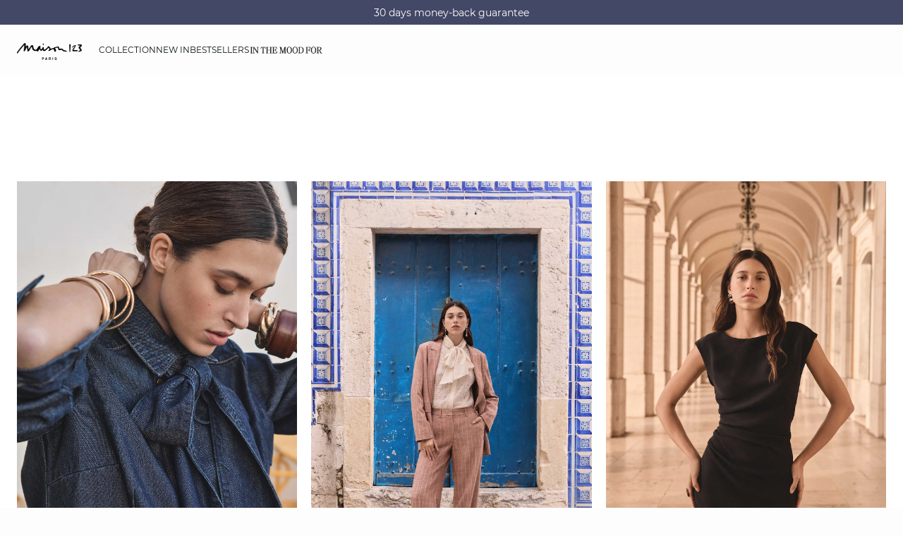

--- FILE ---
content_type: text/html;charset=UTF-8
request_url: https://int.maison123.com/en_OM/nosguides.html
body_size: 29492
content:











































































































<!-- Include Page Designer Campaign Banner JavaScript and Styles only once here rather than at component level. -->
<!-- There should only be one Campagin Banner added on a PD page. Multiple Banners is unsupported at the moment. -->










<!DOCTYPE html>
<html lang="en">
<head>
<!--[if gt IE 9]><!-->

<script type="application/javascript">
    window.PUBLIC_PATH = "/on/demandware.static/Sites-123_INT-Site/-/en_OM/v1767020601297/"
</script>

<!--<![endif]-->









































































































<meta charset="UTF-8">
<meta http-equiv="x-ua-compatible" content="ie=edge">
<meta name="viewport" content="width=device-width, initial-scale=1, maximum-scale=1.0, user-scalable=no">
<meta name="apple-mobile-web-app-capable" content="yes">






	<title>
		Our guides | Maison 123
	</title>


<meta name="description" content="Find out all our tips on body shape, maintenance and style">
<meta name="keywords" content="Maison 123">



    
        <meta name="msvalidate.01" content="6F176A4F84774813B40C1DEBDA930092">
    

    
        <meta name="viewport" content="width=device-width, initial-scale = 1.0, minimum-scale = 1.0">
    

    
        <meta name="format-description" content="telephone=no">
    

    
        <meta name="facebook-domain-verification" content="jt7pnve747ahp5eahsbdmphix6x9wc">
    


<link rel="icon" type="image/png" href="/on/demandware.static/Sites-123_INT-Site/-/en_OM/v1767020601297/images/favicon.svg" />
<link rel="stylesheet" href="/on/demandware.static/Sites-123_INT-Site/-/en_OM/v1767020601297/css/global.css" />

<link rel="stylesheet" href="/on/demandware.static/Sites-123_INT-Site/-/en_OM/v1767020601297/css/search/filters.css">





    <link rel="stylesheet" href="/on/demandware.static/Sites-123_INT-Site/-/en_OM/v1767020601297/css/pagedesigner/1element.css" >

    <link rel="stylesheet" href="/on/demandware.static/Sites-123_INT-Site/-/en_OM/v1767020601297/css/pagedesigner/fullBanner.css" >

    <link rel="stylesheet" href="/on/demandware.static/Sites-123_INT-Site/-/en_OM/v1767020601297/css/pagedesigner/contentbanner.css" >

    <link rel="stylesheet" href="/on/demandware.static/Sites-123_INT-Site/-/en_OM/v1767020601297/css/pagedesigner/3elements.css" >

    <link rel="stylesheet" href="/on/demandware.static/Sites-123_INT-Site/-/en_OM/v1767020601297/css/transitions/dezoomEffect.css" >


    <script type="application/javascript">
        (function () {
            const _addEventListener = window.addEventListener;
            window.addEventListener = function (name, handler, options) {
                if (name !== "unload") {
                    _addEventListener(name, handler, options);
                }
            }
        })();
    </script>
















  <script type="text/javascript">(function(){(function(e,r){var t=document.createElement("link");t.rel="preconnect";t.as="script";var n=document.createElement("link");n.rel="dns-prefetch";n.as="script";var i=document.createElement("script");i.id="spcloader";i.type="text/javascript";i["async"]=true;i.charset="utf-8";var o="https://sdk.privacy-center.org/"+e+"/loader.js?target_type=notice&target="+r;if(window.didomiConfig&&window.didomiConfig.user){var a=window.didomiConfig.user;var c=a.country;var d=a.region;if(c){o=o+"&country="+c;if(d){o=o+"&region="+d}}}t.href="https://sdk.privacy-center.org/";n.href="https://sdk.privacy-center.org/";i.src=o;var s=document.getElementsByTagName("script")[0];s.parentNode.insertBefore(t,s);s.parentNode.insertBefore(n,s);s.parentNode.insertBefore(i,s)})("b5058ebd-afa5-4d7c-b3c8-40fe66e6a799","7zkZtNbA")})();</script>












<script type="application/ld+json">
{
	"@context": "https://schema.org",
	"@type": "Organization",
	"url": "https://int.maison123.com/en_OM/home",
	"logo": "https://int.maison123.com/on/demandware.static/-/Sites/default/dw211bf509/Logo_MAISON123_noir 300dpi.png"
}
</script>








<meta name="theme-color" content="#FFFFFF" />

<link rel="apple-touch-icon" href="https://int.maison123.com/on/demandware.static/-/Sites/default/dwc6664006/icon-192x192.jpg" />

<link  rel="manifest" href="/manifest.json">


<script type="speculationrules">
	{
      "prerender": [{
        "source": "document",
        "where": {
          "and": [
            { "selector_matches": ".prerender" },
            { "not": {"selector_matches": ".do-not-prerender"}}
          ]
        },
        "eagerness": "moderate"
      }]
    }
</script>



<script type="text/javascript">//<!--
/* <![CDATA[ (head-active_data.js) */
var dw = (window.dw || {});
dw.ac = {
    _analytics: null,
    _events: [],
    _category: "",
    _searchData: "",
    _anact: "",
    _anact_nohit_tag: "",
    _analytics_enabled: "true",
    _timeZone: "Europe/Paris",
    _capture: function(configs) {
        if (Object.prototype.toString.call(configs) === "[object Array]") {
            configs.forEach(captureObject);
            return;
        }
        dw.ac._events.push(configs);
    },
	capture: function() { 
		dw.ac._capture(arguments);
		// send to CQ as well:
		if (window.CQuotient) {
			window.CQuotient.trackEventsFromAC(arguments);
		}
	},
    EV_PRD_SEARCHHIT: "searchhit",
    EV_PRD_DETAIL: "detail",
    EV_PRD_RECOMMENDATION: "recommendation",
    EV_PRD_SETPRODUCT: "setproduct",
    applyContext: function(context) {
        if (typeof context === "object" && context.hasOwnProperty("category")) {
        	dw.ac._category = context.category;
        }
        if (typeof context === "object" && context.hasOwnProperty("searchData")) {
        	dw.ac._searchData = context.searchData;
        }
    },
    setDWAnalytics: function(analytics) {
        dw.ac._analytics = analytics;
    },
    eventsIsEmpty: function() {
        return 0 == dw.ac._events.length;
    }
};
/* ]]> */
// -->
</script>
<script type="text/javascript">//<!--
/* <![CDATA[ (head-cquotient.js) */
var CQuotient = window.CQuotient = {};
CQuotient.clientId = 'aaww-123_INT';
CQuotient.realm = 'AAWW';
CQuotient.siteId = '123_INT';
CQuotient.instanceType = 'prd';
CQuotient.locale = 'en_OM';
CQuotient.fbPixelId = '__UNKNOWN__';
CQuotient.activities = [];
CQuotient.cqcid='';
CQuotient.cquid='';
CQuotient.cqeid='';
CQuotient.cqlid='';
CQuotient.apiHost='api.cquotient.com';
/* Turn this on to test against Staging Einstein */
/* CQuotient.useTest= true; */
CQuotient.useTest = ('true' === 'false');
CQuotient.initFromCookies = function () {
	var ca = document.cookie.split(';');
	for(var i=0;i < ca.length;i++) {
	  var c = ca[i];
	  while (c.charAt(0)==' ') c = c.substring(1,c.length);
	  if (c.indexOf('cqcid=') == 0) {
		CQuotient.cqcid=c.substring('cqcid='.length,c.length);
	  } else if (c.indexOf('cquid=') == 0) {
		  var value = c.substring('cquid='.length,c.length);
		  if (value) {
		  	var split_value = value.split("|", 3);
		  	if (split_value.length > 0) {
			  CQuotient.cquid=split_value[0];
		  	}
		  	if (split_value.length > 1) {
			  CQuotient.cqeid=split_value[1];
		  	}
		  	if (split_value.length > 2) {
			  CQuotient.cqlid=split_value[2];
		  	}
		  }
	  }
	}
}
CQuotient.getCQCookieId = function () {
	if(window.CQuotient.cqcid == '')
		window.CQuotient.initFromCookies();
	return window.CQuotient.cqcid;
};
CQuotient.getCQUserId = function () {
	if(window.CQuotient.cquid == '')
		window.CQuotient.initFromCookies();
	return window.CQuotient.cquid;
};
CQuotient.getCQHashedEmail = function () {
	if(window.CQuotient.cqeid == '')
		window.CQuotient.initFromCookies();
	return window.CQuotient.cqeid;
};
CQuotient.getCQHashedLogin = function () {
	if(window.CQuotient.cqlid == '')
		window.CQuotient.initFromCookies();
	return window.CQuotient.cqlid;
};
CQuotient.trackEventsFromAC = function (/* Object or Array */ events) {
try {
	if (Object.prototype.toString.call(events) === "[object Array]") {
		events.forEach(_trackASingleCQEvent);
	} else {
		CQuotient._trackASingleCQEvent(events);
	}
} catch(err) {}
};
CQuotient._trackASingleCQEvent = function ( /* Object */ event) {
	if (event && event.id) {
		if (event.type === dw.ac.EV_PRD_DETAIL) {
			CQuotient.trackViewProduct( {id:'', alt_id: event.id, type: 'raw_sku'} );
		} // not handling the other dw.ac.* events currently
	}
};
CQuotient.trackViewProduct = function(/* Object */ cqParamData){
	var cq_params = {};
	cq_params.cookieId = CQuotient.getCQCookieId();
	cq_params.userId = CQuotient.getCQUserId();
	cq_params.emailId = CQuotient.getCQHashedEmail();
	cq_params.loginId = CQuotient.getCQHashedLogin();
	cq_params.product = cqParamData.product;
	cq_params.realm = cqParamData.realm;
	cq_params.siteId = cqParamData.siteId;
	cq_params.instanceType = cqParamData.instanceType;
	cq_params.locale = CQuotient.locale;
	
	if(CQuotient.sendActivity) {
		CQuotient.sendActivity(CQuotient.clientId, 'viewProduct', cq_params);
	} else {
		CQuotient.activities.push({activityType: 'viewProduct', parameters: cq_params});
	}
};
/* ]]> */
// -->
</script>





<!-- Google Tag Manager -->
<script>(function(w,d,s,l,i){w[l]=w[l]||[];w[l].push({'gtm.start':
new Date().getTime(),event:'gtm.js'});var f=d.getElementsByTagName(s)[0],
j=d.createElement(s),dl=l!='dataLayer'?'&l='+l:'';j.async=true;j.src=
'https://www.googletagmanager.com/gtm.js?id='+i+dl;f.parentNode.insertBefore(j,f);
})(window,document,'script','dataLayer','GTM-5D43HVZ');</script>
<!-- End Google Tag Manager -->





<link rel="stylesheet" href="/on/demandware.static/Sites-123_INT-Site/-/en_OM/v1769582738396/css/globale/flags.css" />
<link rel="stylesheet" href="/on/demandware.static/Sites-123_INT-Site/-/en_OM/v1769582738396/css/globale/styles.css" />
<script type="text/javascript" id="globale-script-loader-data" src="/on/demandware.static/Sites-123_INT-Site/-/en_OM/v1769582738396/js/geScriptLoader.js">
{
  "action": "Globale-ScriptLoaderData",
  "queryString": "",
  "locale": "en_OM",
  "clientJsUrl": "https://web.global-e.com/merchant/clientsdk/287",
  "apiVersion": "2.1.4",
  "clientJsMerchantId": 287,
  "clientSettings": "{\"AllowClientTracking\":{\"Value\":\"true\"},\"CDNEnabled\":{\"Value\":\"true\"},\"CheckoutContainerSuffix\":{\"Value\":\"Global-e_International_Checkout\"},\"FT_IsAnalyticsSDKEnabled\":{\"Value\":\"true\"},\"FullClientTracking\":{\"Value\":\"true\"},\"IsMonitoringMerchant\":{\"Value\":\"true\"},\"IsV2Checkout\":{\"Value\":\"true\"},\"SetGEInCheckoutContainer\":{\"Value\":\"true\"},\"ShowFreeShippingBanner\":{\"Value\":\"false\"},\"TabletAsMobile\":{\"Value\":\"false\"},\"AdScaleClientSDKURL\":{\"Value\":\"https://web.global-e.com/merchant/GetAdScaleClientScript?merchantId=287\"},\"AmazonUICulture\":{\"Value\":\"en-GB\"},\"AnalyticsSDKCDN\":{\"Value\":\"https://globale-analytics-sdk.global-e.com/PROD/bundle.js\"},\"AnalyticsUrl\":{\"Value\":\"https://services.global-e.com/\"},\"BfGoogleAdsEnabled\":{\"Value\":\"false\"},\"BfGoogleAdsLifetimeInDays\":{\"Value\":\"30\"},\"CashbackServiceDomainUrl\":{\"Value\":\"https://finance-cashback.global-e.com\"},\"CDNUrl\":{\"Value\":\"https://webservices.global-e.com/\"},\"ChargeMerchantForPrepaidRMAOfReplacement\":{\"Value\":\"false\"},\"CheckoutCDNURL\":{\"Value\":\"https://webservices.global-e.com/\"},\"EnableReplaceUnsupportedCharactersInCheckout\":{\"Value\":\"false\"},\"Environment\":{\"Value\":\"PRODUCTION\"},\"FinanceServiceBaseUrl\":{\"Value\":\"https://finance-calculations.global-e.com\"},\"FT_AnalyticsSdkEnsureClientIdSynchronized\":{\"Value\":\"true\"},\"FT_BrowsingStartCircuitBreaker\":{\"Value\":\"true\"},\"FT_BrowsingStartEventInsteadOfPageViewed\":{\"Value\":\"true\"},\"FT_IsLegacyAnalyticsSDKEnabled\":{\"Value\":\"true\"},\"FT_IsShippingCountrySwitcherPopupAnalyticsEnabled\":{\"Value\":\"false\"},\"FT_IsWelcomePopupAnalyticsEnabled\":{\"Value\":\"false\"},\"FT_PostponePageViewToPageLoadComplete\":{\"Value\":\"true\"},\"FT_UseGlobalEEngineConfig\":{\"Value\":\"true\"},\"FT_UtmRaceConditionEnabled\":{\"Value\":\"true\"},\"GTM_ID\":{\"Value\":\"GTM-PWW94X2\"},\"InternalTrackingEnabled\":{\"Value\":\"false\"},\"InvoiceEditorURL\":{\"Value\":\"documents/invoice_editor\"},\"PixelAddress\":{\"Value\":\"https://utils.global-e.com\"},\"RangeOfAdditionalPaymentFieldsToDisplayIDs\":{\"Value\":\"[1,2,3,4,5,6,7,8,9,10,11,12,13,14,15,16,17,18,19,20]\"},\"ReconciliationServiceBaseUrl\":{\"Value\":\"https://finance-reconciliation-engine.global-e.com\"},\"RefundRMAReplacementShippingTypes\":{\"Value\":\"[2,3,4]\"},\"RefundRMAReplacementStatuses\":{\"Value\":\"[9,11,12]\"},\"TrackingV2\":{\"Value\":\"true\"},\"UseShopifyCheckoutForPickUpDeliveryMethod\":{\"Value\":\"false\"},\"MerchantIdHashed\":{\"Value\":\"mZvu\"}}",
  "clientJsDomain": "https://web.global-e.com",
  "cookieDomain": "int.maison123.com",
  "globaleOperatedCountry": true,
  "locationRedirectUrl": "https://int.maison123.com/on/demandware.store/Sites-123_INT-Site/en_OM/Globale-LocationRedirect",
  "globaleConvertPriceUrl": "https://int.maison123.com/on/demandware.store/Sites-123_INT-Site/en_OM/Globale-ConvertPrice",
  "globaleCartTokenUrl": "https://int.maison123.com/on/demandware.store/Sites-123_INT-Site/en_OM/Globale-GetCartToken",
  "geoLocationCountry": {
    "countryCode": "US",
    "isCountryExists": true
  },
  "siteId": "123_INT",
  "country": "OM",
  "currency": "OMR",
  "culture": "ar",
  "languageSwitcher": {
    "siteConfig": null,
    "enabled": false,
    "countriesConfig": null,
    "languagesConfig": null,
    "selectedLanguage": "en_OM"
  },
  "shippingSwitcher": {
    "siteConfig": null,
    "redirectToSamePage": true,
    "redirectToSamePageAcrossSites": true,
    "addGeParametersToUrl": true,
    "showGeoCountryPopup": false,
    "siteAllowedCountries": null,
    "siteDisallowedCountries": null,
    "localeConfig": null,
    "localeAllowedCountries": null,
    "localeDisallowedCountries": null,
    "stickToLocale": false
  },
  "allowedCurrencies": {}
}
</script>



</head>
<body>


<!-- Google Tag Manager (noscript) -->
<noscript><iframe src="https://www.googletagmanager.com/ns.html?id=GTM-5D43HVZ"
height="0" width="0" style="display:none;visibility:hidden"></iframe></noscript>
<!-- End Google Tag Manager (noscript) -->
<!-- GTM Datalayer -->
<script>
window.dataLayer = window.dataLayer || [];
</script>
<!-- GTM Datalayer end-->



<div class="page  js-pageContainer" data-action="null" data-querystring="null">



	 


	








<div class="floatingBar fadeElement -dark" id="floatingBanner">

<div class="floatingBar__content js-floatingBarContent ">
<!-- CONTENT ASSET : floating-bar
-->
<link href="https://int.maison123.com/on/demandware.static/-/Library-Sites-123_SharedLibrary/en_OM/v1769582738396/animation/floating-bar/floating.css" rel="stylesheet">
<style>
  /* Couleur du fond de la floating bar */
  .floating_bar_HP {
    background-color:  #434867
  }
  /* Couleur du texte */
  .floating_bar_HP {
    color: #FFFFFF;
  }
  /* Couleur des liens */
  .floating_bar_HP li a {
    color: #FFFFFF;
  }
  /* Style pour la floating bar, à ne pas toucher */
  .floatingBar#floatingBanner .floatingBar__content {
    max-width: 100%;
  }
  .floatingBar#floatingBanner .floatingBar__close {
    display: none;
  }
  #burnBlocLoyalty {
    display: none;
  }
  .floating_bar_HP p.body-02{
      display: flex;
      flex-direction: row;
      align-items: center;
      justify-content: center;
  }
  .floating_bar_HP p.body-02 span.font-size-mobile{
      display: flex;
      flex-direction: row;
      align-items: center;
      justify-content: center;
  }
  .floating_bar_HP a span{
        display: block;
  }
</style>
<div class="floating_bar_HP _3msg_2021">
<ul>
<!--  
                  ==========
                   Message 1
                  ========== 
    -->
<li class="item1">
<!-- Texte Mobile -->
<div class="floatingTextMobile">
<p class="body-02">
<span >
Klarna: pay in 3 instalments</a>
</a>
</span>
</p>
</div>

<!-- Texte Desktop -->
<div class="floatingTextDesktop">
<p class="body-02">
<span class="font-size-mobile">
Klarna: pay in 3 instalments</a>
</a>
</span>
</p>
</div>
</li><!--  
                  ==========
                   Message 2
                  ========== 
            -->
<li class="item2">
<!-- Texte Mobile -->
<div class="floatingTextMobile">
<p class="body-02">
30 days money-back guarantee</a>
 <span>
</p>
</div>

<!-- Texte Desktop -->
<div class="floatingTextDesktop">
<p class="body-02">
<span class="font-size-mobile">
 30 days money-back guarantee</a>
 <span>
</p>
</div>
</li>
<!--  
                  ==========
                   Message 3
                  ========== 
           -->
<li class="item3">
<!-- Texte Mobile -->
<div class="floatingTextMobile">
<p class="body-02">
Worldwide delivery </a>
 
</a>
 
</span>
</p>
</div>
<!-- Texte Desktop -->
<div class="floatingTextDesktop">
<p class="body-02">
Worldwide delivery </a>
</a>
 
</span>
</p>
</div>
</li>
 
</ul>
</div>
</div>
</div>


 
	












































































































<header data-is-premium-page="false"
	class="header -searchMenuOpen -sticky -transparent -isTransparent
	-transparentBlack
	  
	  "
	id="header"
>
	<div class="header__wrapper ">
		
		<a class="header__historyBackProduct historyBackProduct" id="historyBackProduct">
			













































































































<i  class="icon icon-arrowleft -medium
   "     >
</i>


		</a>
		
		
		
			<div class="header__burger js-burgerMenu"
				data-open="false"
				id="openBurgerMenu"
				data-burger-menu-right="false"
				data-header-menu-url="/on/demandware.store/Sites-123_INT-Site/en_OM/Page-IncludeHeaderMenu?isTransparentHeader=true&amp;cgrps=Everyone%2cUnregistered%2cdesktop_users%2cnon_xmas"
			>
				<i class="icon icon-burgermenu"></i>
			</div>
		
		
		<div class="header__logo js-menuLink"
			data-click_field_1="Transverse - Header"
			data-click_field_2="Menu - Icon"
			data-click_field_3="Logo">
			
			
			
			
			<a itemscope itemtype="http://schema.org/Organization" href="/en_OM/home" class="header__logoLink">
				
					<img class="header__logoImage -globalLogo" id="globalLogo"
						src="/on/demandware.static/-/Sites/default/dw211bf509/Logo_MAISON123_noir 300dpi.png"
						alt="Maison123"/>
					<img class="header__logoImage -transparentLogo" id="transparentLogo"
						src="/on/demandware.static/-/Sites/default/dwdfaaa74b/Logo_MAISON123_blanc.png"
						alt="Maison123"/>
					<span itemprop="name" class="hidden">Maison123</span>
				
			</a>
			
		</div>

		
		
			<nav class="header__nav" id="headerNavigationWrapper">
				
				









































































































<div class="headerMenu__wrapper js-wrapperMenu" id="wrapperMenu">
  <header class="headerMenu__header">
    <a href="https://int.maison123.com/en_OM/home" class="headerMenu__logoLink">
      
        <img class="headerMenu__logo" src="/on/demandware.static/-/Sites/default/dw211bf509/Logo_MAISON123_noir 300dpi.png" alt="Maison123" />
      
    </a>
    













































































































<i  class="icon icon-close -medium
  js-closeBurgerMenu "     >
</i>


  </header>
  <div class="headerMenu__search js-headerIcon hideDesktop" data-search-url="/on/demandware.store/Sites-123_INT-Site/en_OM/Search-Page"
    id="searchIcon"
    data-click_field_1="Transverse - Header"
    data-click_field_2="Menu - Icons"
    data-click_field_3="Search">
    <a class="header__searchWrapper" href="/en_OM/search">
      













































































































<i  class="icon icon-search -small
  header__searchContentIcon "     >
</i>


      <span class="header__searchContentLabel body-03 u-text-transf-cap">Search</span>
    </a>
  </div>
  
  <div class="headerMenu__content js-headerMenuContent -searchBtnActive">
    <ul class="headerMenu__list js-headerMenuList">
      
        
          
          
          
          
          
          
          
          
          
          
          
          
          
            
          
          
          
            <li class="headerMenu__listItem js-menuItem -firstEntryMobile  " role="presentation" data-selected-mobile-menu="false">
              
                <a href="/en_OM/search?cgid=Collection"
                  id="Collection"
                  class="headerMenu__link js-topLevelCategory navigation-01 js-menuLink "
                  
                  data-redirect-app="true"
                  data-category-id="Collection"
                  data-click_field_1="Transverse - Header"
                  data-click_field_2="Menu - Categories"
                  data-click_field_3="Collection"
                >
                  
                  
                  
                    <span class="headerMenu__name">
                      
                        Collection
                      
                    </span>
                  
                </a>
              
              
              




















































































































<div class="subMenu js-secondLevelCategory -twoColumns -threeColumns -isVisualPanel" data-category-id="Collection">
  
  <div class="subMenu__headerDesktop hideMobile">
    <span class="subMenu__headerDesktopClose js-backMenu js-subMenuHeaderClose body-02">
      













































































































<i  class="icon icon-arrowleft -medium
   "     >
</i>


      Close
    </span>
  </div>

  
  
    
    <div class="subMenu__inner -visualPanel js-visualPanelWrapper">
      <div class="subMenu__wrapper">
        










































































































<div class="menuVisualBloc js-menuVisualPanel -top mb-24">
  
  <div class="menuVisualBloc__wrapper menuVisualBloc__wrapper--5 -portraitSlider">
    
      
      
        <div class="menuVisualBloc__item menuVisualBloc__item--0 ">
          
            <a class="menuVisualBloc__link js-menuLink "
              href="/en_OM/search?cgid=nouveaute-nouvelle-co"
              data-click_field_1="Transverse - Header"
              data-click_field_2="Menu - Subcategories Img"
              data-click_field_3="null > New Collection">
              <div class="menuVisualBloc__picture hideMobile">
                

    <div class="lazyLoadedContainer lazyBackground  ">
        <picture>
            <source srcset="https://images.maison123.com/on/demandware.static/-/Sites-Maison123_storefront/default/dw30f598a6/Bloc%20Down/nouveautes.jpg?sw=2000 1x, https://images.maison123.com/on/demandware.static/-/Sites-Maison123_storefront/default/dw30f598a6/Bloc%20Down/nouveautes.jpg?sw=2000 2x"
                    data-srcset="https://images.maison123.com/on/demandware.static/-/Sites-Maison123_storefront/default/dw30f598a6/Bloc%20Down/nouveautes.jpg?sw=2000 1x, https://images.maison123.com/on/demandware.static/-/Sites-Maison123_storefront/default/dw30f598a6/Bloc%20Down/nouveautes.jpg?sw=2000 2x"
                    data-srcsetbig=""
                    media="(min-width: 1024px)"
            />
            <source srcset="https://images.maison123.com/on/demandware.static/-/Sites-Maison123_storefront/default/dw30f598a6/Bloc%20Down/nouveautes.jpg?sw=1200 1x, https://images.maison123.com/on/demandware.static/-/Sites-Maison123_storefront/default/dw30f598a6/Bloc%20Down/nouveautes.jpg?sw=1200 2x"
                    data-srcset="https://images.maison123.com/on/demandware.static/-/Sites-Maison123_storefront/default/dw30f598a6/Bloc%20Down/nouveautes.jpg?sw=1200 1x, https://images.maison123.com/on/demandware.static/-/Sites-Maison123_storefront/default/dw30f598a6/Bloc%20Down/nouveautes.jpg?sw=1200 2x"
                    data-srcsetbig=""
                    media="(min-width: 768px)"
            />
            <source srcset="https://images.maison123.com/on/demandware.static/-/Sites-Maison123_storefront/default/dw30f598a6/Bloc%20Down/nouveautes.jpg?sw=1000 1x, https://images.maison123.com/on/demandware.static/-/Sites-Maison123_storefront/default/dw30f598a6/Bloc%20Down/nouveautes.jpg?sw=1000 2x"
                    data-srcset="https://images.maison123.com/on/demandware.static/-/Sites-Maison123_storefront/default/dw30f598a6/Bloc%20Down/nouveautes.jpg?sw=1000 1x, https://images.maison123.com/on/demandware.static/-/Sites-Maison123_storefront/default/dw30f598a6/Bloc%20Down/nouveautes.jpg?sw=1000 2x"
                    data-srcsetbig=""
            />
            <img class="  menuVisualBloc__image  "
                src="https://images.maison123.com/on/demandware.static/-/Sites-Maison123_storefront/default/dw30f598a6/Bloc%20Down/nouveautes.jpg?sw=1000" alt="New Collection"
                style="--focal-point-x:50%; --focal-point-y:50%"
                 loading="lazy"
                
                
            />

            
        </picture>
    </div>
    
              </div>
              
                <div class="menuVisualBloc__picture -mobile">
                  

    <div class="lazyLoadedContainer lazyBackground  ">
        <picture>
            <source srcset="https://images.maison123.com/on/demandware.static/-/Sites-Maison123_storefront/default/dwfd4a4704/Bloc%20Down/mobile/nouveautes_mobile.jpg?sw=2000 1x, https://images.maison123.com/on/demandware.static/-/Sites-Maison123_storefront/default/dwfd4a4704/Bloc%20Down/mobile/nouveautes_mobile.jpg?sw=2000 2x"
                    data-srcset="https://images.maison123.com/on/demandware.static/-/Sites-Maison123_storefront/default/dwfd4a4704/Bloc%20Down/mobile/nouveautes_mobile.jpg?sw=2000 1x, https://images.maison123.com/on/demandware.static/-/Sites-Maison123_storefront/default/dwfd4a4704/Bloc%20Down/mobile/nouveautes_mobile.jpg?sw=2000 2x"
                    data-srcsetbig=""
                    media="(min-width: 1024px)"
            />
            <source srcset="https://images.maison123.com/on/demandware.static/-/Sites-Maison123_storefront/default/dwfd4a4704/Bloc%20Down/mobile/nouveautes_mobile.jpg?sw=1200 1x, https://images.maison123.com/on/demandware.static/-/Sites-Maison123_storefront/default/dwfd4a4704/Bloc%20Down/mobile/nouveautes_mobile.jpg?sw=1200 2x"
                    data-srcset="https://images.maison123.com/on/demandware.static/-/Sites-Maison123_storefront/default/dwfd4a4704/Bloc%20Down/mobile/nouveautes_mobile.jpg?sw=1200 1x, https://images.maison123.com/on/demandware.static/-/Sites-Maison123_storefront/default/dwfd4a4704/Bloc%20Down/mobile/nouveautes_mobile.jpg?sw=1200 2x"
                    data-srcsetbig=""
                    media="(min-width: 768px)"
            />
            <source srcset="https://images.maison123.com/on/demandware.static/-/Sites-Maison123_storefront/default/dwfd4a4704/Bloc%20Down/mobile/nouveautes_mobile.jpg?sw=1000 1x, https://images.maison123.com/on/demandware.static/-/Sites-Maison123_storefront/default/dwfd4a4704/Bloc%20Down/mobile/nouveautes_mobile.jpg?sw=1000 2x"
                    data-srcset="https://images.maison123.com/on/demandware.static/-/Sites-Maison123_storefront/default/dwfd4a4704/Bloc%20Down/mobile/nouveautes_mobile.jpg?sw=1000 1x, https://images.maison123.com/on/demandware.static/-/Sites-Maison123_storefront/default/dwfd4a4704/Bloc%20Down/mobile/nouveautes_mobile.jpg?sw=1000 2x"
                    data-srcsetbig=""
            />
            <img class="  menuVisualBloc__image  "
                src="https://images.maison123.com/on/demandware.static/-/Sites-Maison123_storefront/default/dwfd4a4704/Bloc%20Down/mobile/nouveautes_mobile.jpg?sw=1000" alt="New Collection"
                style="--focal-point-x:50%; --focal-point-y:50%"
                 loading="lazy"
                
                
            />

            
        </picture>
    </div>
    
                </div>
              
              
              
              
              
                <span class="menuVisualBloc__name link-02">
                  
                    New Collection
                  
                </span>
              
            </a>
          
        </div>
      
    
      
      
        <div class="menuVisualBloc__item menuVisualBloc__item--1 ">
          
            <a class="menuVisualBloc__link js-menuLink "
              href="/en_OM/search?cgid=nouveaute-lookbook"
              data-click_field_1="Transverse - Header"
              data-click_field_2="Menu - Subcategories Img"
              data-click_field_3="null > Lookbook">
              <div class="menuVisualBloc__picture hideMobile">
                

    <div class="lazyLoadedContainer lazyBackground  ">
        <picture>
            <source srcset="https://images.maison123.com/on/demandware.static/-/Sites-Maison123_storefront/default/dw937fea78/Bloc%20Down/nouveautes-lookbook.jpg?sw=2000 1x, https://images.maison123.com/on/demandware.static/-/Sites-Maison123_storefront/default/dw937fea78/Bloc%20Down/nouveautes-lookbook.jpg?sw=2000 2x"
                    data-srcset="https://images.maison123.com/on/demandware.static/-/Sites-Maison123_storefront/default/dw937fea78/Bloc%20Down/nouveautes-lookbook.jpg?sw=2000 1x, https://images.maison123.com/on/demandware.static/-/Sites-Maison123_storefront/default/dw937fea78/Bloc%20Down/nouveautes-lookbook.jpg?sw=2000 2x"
                    data-srcsetbig=""
                    media="(min-width: 1024px)"
            />
            <source srcset="https://images.maison123.com/on/demandware.static/-/Sites-Maison123_storefront/default/dw937fea78/Bloc%20Down/nouveautes-lookbook.jpg?sw=1200 1x, https://images.maison123.com/on/demandware.static/-/Sites-Maison123_storefront/default/dw937fea78/Bloc%20Down/nouveautes-lookbook.jpg?sw=1200 2x"
                    data-srcset="https://images.maison123.com/on/demandware.static/-/Sites-Maison123_storefront/default/dw937fea78/Bloc%20Down/nouveautes-lookbook.jpg?sw=1200 1x, https://images.maison123.com/on/demandware.static/-/Sites-Maison123_storefront/default/dw937fea78/Bloc%20Down/nouveautes-lookbook.jpg?sw=1200 2x"
                    data-srcsetbig=""
                    media="(min-width: 768px)"
            />
            <source srcset="https://images.maison123.com/on/demandware.static/-/Sites-Maison123_storefront/default/dw937fea78/Bloc%20Down/nouveautes-lookbook.jpg?sw=1000 1x, https://images.maison123.com/on/demandware.static/-/Sites-Maison123_storefront/default/dw937fea78/Bloc%20Down/nouveautes-lookbook.jpg?sw=1000 2x"
                    data-srcset="https://images.maison123.com/on/demandware.static/-/Sites-Maison123_storefront/default/dw937fea78/Bloc%20Down/nouveautes-lookbook.jpg?sw=1000 1x, https://images.maison123.com/on/demandware.static/-/Sites-Maison123_storefront/default/dw937fea78/Bloc%20Down/nouveautes-lookbook.jpg?sw=1000 2x"
                    data-srcsetbig=""
            />
            <img class="  menuVisualBloc__image  "
                src="https://images.maison123.com/on/demandware.static/-/Sites-Maison123_storefront/default/dw937fea78/Bloc%20Down/nouveautes-lookbook.jpg?sw=1000" alt="Lookbook"
                style="--focal-point-x:50%; --focal-point-y:50%"
                 loading="lazy"
                
                
            />

            
        </picture>
    </div>
    
              </div>
              
                <div class="menuVisualBloc__picture -mobile">
                  

    <div class="lazyLoadedContainer lazyBackground  ">
        <picture>
            <source srcset="https://images.maison123.com/on/demandware.static/-/Sites-Maison123_storefront/default/dwd1560df3/Bloc%20Down/mobile/nouveautes-lookbook_mobile.jpg?sw=2000 1x, https://images.maison123.com/on/demandware.static/-/Sites-Maison123_storefront/default/dwd1560df3/Bloc%20Down/mobile/nouveautes-lookbook_mobile.jpg?sw=2000 2x"
                    data-srcset="https://images.maison123.com/on/demandware.static/-/Sites-Maison123_storefront/default/dwd1560df3/Bloc%20Down/mobile/nouveautes-lookbook_mobile.jpg?sw=2000 1x, https://images.maison123.com/on/demandware.static/-/Sites-Maison123_storefront/default/dwd1560df3/Bloc%20Down/mobile/nouveautes-lookbook_mobile.jpg?sw=2000 2x"
                    data-srcsetbig=""
                    media="(min-width: 1024px)"
            />
            <source srcset="https://images.maison123.com/on/demandware.static/-/Sites-Maison123_storefront/default/dwd1560df3/Bloc%20Down/mobile/nouveautes-lookbook_mobile.jpg?sw=1200 1x, https://images.maison123.com/on/demandware.static/-/Sites-Maison123_storefront/default/dwd1560df3/Bloc%20Down/mobile/nouveautes-lookbook_mobile.jpg?sw=1200 2x"
                    data-srcset="https://images.maison123.com/on/demandware.static/-/Sites-Maison123_storefront/default/dwd1560df3/Bloc%20Down/mobile/nouveautes-lookbook_mobile.jpg?sw=1200 1x, https://images.maison123.com/on/demandware.static/-/Sites-Maison123_storefront/default/dwd1560df3/Bloc%20Down/mobile/nouveautes-lookbook_mobile.jpg?sw=1200 2x"
                    data-srcsetbig=""
                    media="(min-width: 768px)"
            />
            <source srcset="https://images.maison123.com/on/demandware.static/-/Sites-Maison123_storefront/default/dwd1560df3/Bloc%20Down/mobile/nouveautes-lookbook_mobile.jpg?sw=1000 1x, https://images.maison123.com/on/demandware.static/-/Sites-Maison123_storefront/default/dwd1560df3/Bloc%20Down/mobile/nouveautes-lookbook_mobile.jpg?sw=1000 2x"
                    data-srcset="https://images.maison123.com/on/demandware.static/-/Sites-Maison123_storefront/default/dwd1560df3/Bloc%20Down/mobile/nouveautes-lookbook_mobile.jpg?sw=1000 1x, https://images.maison123.com/on/demandware.static/-/Sites-Maison123_storefront/default/dwd1560df3/Bloc%20Down/mobile/nouveautes-lookbook_mobile.jpg?sw=1000 2x"
                    data-srcsetbig=""
            />
            <img class="  menuVisualBloc__image  "
                src="https://images.maison123.com/on/demandware.static/-/Sites-Maison123_storefront/default/dwd1560df3/Bloc%20Down/mobile/nouveautes-lookbook_mobile.jpg?sw=1000" alt="Lookbook"
                style="--focal-point-x:50%; --focal-point-y:50%"
                 loading="lazy"
                
                
            />

            
        </picture>
    </div>
    
                </div>
              
              
              
              
              
                <span class="menuVisualBloc__name link-02">
                  
                    Lookbook
                  
                </span>
              
            </a>
          
        </div>
      
    
      
      
        <div class="menuVisualBloc__item menuVisualBloc__item--2 ">
          
            <a class="menuVisualBloc__link js-menuLink "
              href="/en_OM/iconiques_pe26.html"
              data-click_field_1="Transverse - Header"
              data-click_field_2="Menu - Subcategories Img"
              data-click_field_3="null > Our iconics">
              <div class="menuVisualBloc__picture hideMobile">
                

    <div class="lazyLoadedContainer lazyBackground  ">
        <picture>
            <source srcset="https://images.maison123.com/on/demandware.static/-/Sites-Maison123_storefront/default/dwee00b102/Bloc%20Down/iconiques.jpg?sw=2000 1x, https://images.maison123.com/on/demandware.static/-/Sites-Maison123_storefront/default/dwee00b102/Bloc%20Down/iconiques.jpg?sw=2000 2x"
                    data-srcset="https://images.maison123.com/on/demandware.static/-/Sites-Maison123_storefront/default/dwee00b102/Bloc%20Down/iconiques.jpg?sw=2000 1x, https://images.maison123.com/on/demandware.static/-/Sites-Maison123_storefront/default/dwee00b102/Bloc%20Down/iconiques.jpg?sw=2000 2x"
                    data-srcsetbig=""
                    media="(min-width: 1024px)"
            />
            <source srcset="https://images.maison123.com/on/demandware.static/-/Sites-Maison123_storefront/default/dwee00b102/Bloc%20Down/iconiques.jpg?sw=1200 1x, https://images.maison123.com/on/demandware.static/-/Sites-Maison123_storefront/default/dwee00b102/Bloc%20Down/iconiques.jpg?sw=1200 2x"
                    data-srcset="https://images.maison123.com/on/demandware.static/-/Sites-Maison123_storefront/default/dwee00b102/Bloc%20Down/iconiques.jpg?sw=1200 1x, https://images.maison123.com/on/demandware.static/-/Sites-Maison123_storefront/default/dwee00b102/Bloc%20Down/iconiques.jpg?sw=1200 2x"
                    data-srcsetbig=""
                    media="(min-width: 768px)"
            />
            <source srcset="https://images.maison123.com/on/demandware.static/-/Sites-Maison123_storefront/default/dwee00b102/Bloc%20Down/iconiques.jpg?sw=1000 1x, https://images.maison123.com/on/demandware.static/-/Sites-Maison123_storefront/default/dwee00b102/Bloc%20Down/iconiques.jpg?sw=1000 2x"
                    data-srcset="https://images.maison123.com/on/demandware.static/-/Sites-Maison123_storefront/default/dwee00b102/Bloc%20Down/iconiques.jpg?sw=1000 1x, https://images.maison123.com/on/demandware.static/-/Sites-Maison123_storefront/default/dwee00b102/Bloc%20Down/iconiques.jpg?sw=1000 2x"
                    data-srcsetbig=""
            />
            <img class="  menuVisualBloc__image  "
                src="https://images.maison123.com/on/demandware.static/-/Sites-Maison123_storefront/default/dwee00b102/Bloc%20Down/iconiques.jpg?sw=1000" alt="Our iconics"
                style="--focal-point-x:50%; --focal-point-y:50%"
                 loading="lazy"
                
                
            />

            
        </picture>
    </div>
    
              </div>
              
                <div class="menuVisualBloc__picture -mobile">
                  

    <div class="lazyLoadedContainer lazyBackground  ">
        <picture>
            <source srcset="https://images.maison123.com/on/demandware.static/-/Sites-Maison123_storefront/default/dw61d95c7d/Bloc%20Down/mobile/iconiques_mobile.jpg?sw=2000 1x, https://images.maison123.com/on/demandware.static/-/Sites-Maison123_storefront/default/dw61d95c7d/Bloc%20Down/mobile/iconiques_mobile.jpg?sw=2000 2x"
                    data-srcset="https://images.maison123.com/on/demandware.static/-/Sites-Maison123_storefront/default/dw61d95c7d/Bloc%20Down/mobile/iconiques_mobile.jpg?sw=2000 1x, https://images.maison123.com/on/demandware.static/-/Sites-Maison123_storefront/default/dw61d95c7d/Bloc%20Down/mobile/iconiques_mobile.jpg?sw=2000 2x"
                    data-srcsetbig=""
                    media="(min-width: 1024px)"
            />
            <source srcset="https://images.maison123.com/on/demandware.static/-/Sites-Maison123_storefront/default/dw61d95c7d/Bloc%20Down/mobile/iconiques_mobile.jpg?sw=1200 1x, https://images.maison123.com/on/demandware.static/-/Sites-Maison123_storefront/default/dw61d95c7d/Bloc%20Down/mobile/iconiques_mobile.jpg?sw=1200 2x"
                    data-srcset="https://images.maison123.com/on/demandware.static/-/Sites-Maison123_storefront/default/dw61d95c7d/Bloc%20Down/mobile/iconiques_mobile.jpg?sw=1200 1x, https://images.maison123.com/on/demandware.static/-/Sites-Maison123_storefront/default/dw61d95c7d/Bloc%20Down/mobile/iconiques_mobile.jpg?sw=1200 2x"
                    data-srcsetbig=""
                    media="(min-width: 768px)"
            />
            <source srcset="https://images.maison123.com/on/demandware.static/-/Sites-Maison123_storefront/default/dw61d95c7d/Bloc%20Down/mobile/iconiques_mobile.jpg?sw=1000 1x, https://images.maison123.com/on/demandware.static/-/Sites-Maison123_storefront/default/dw61d95c7d/Bloc%20Down/mobile/iconiques_mobile.jpg?sw=1000 2x"
                    data-srcset="https://images.maison123.com/on/demandware.static/-/Sites-Maison123_storefront/default/dw61d95c7d/Bloc%20Down/mobile/iconiques_mobile.jpg?sw=1000 1x, https://images.maison123.com/on/demandware.static/-/Sites-Maison123_storefront/default/dw61d95c7d/Bloc%20Down/mobile/iconiques_mobile.jpg?sw=1000 2x"
                    data-srcsetbig=""
            />
            <img class="  menuVisualBloc__image  "
                src="https://images.maison123.com/on/demandware.static/-/Sites-Maison123_storefront/default/dw61d95c7d/Bloc%20Down/mobile/iconiques_mobile.jpg?sw=1000" alt="Our iconics"
                style="--focal-point-x:50%; --focal-point-y:50%"
                 loading="lazy"
                
                
            />

            
        </picture>
    </div>
    
                </div>
              
              
              
              
              
                <span class="menuVisualBloc__name link-02">
                  
                    Our iconics
                  
                </span>
              
            </a>
          
        </div>
      
    
      
      
        <div class="menuVisualBloc__item menuVisualBloc__item--3 ">
          
            <a class="menuVisualBloc__link js-menuLink "
              href="/en_OM/meilleures-ventes/"
              data-click_field_1="Transverse - Header"
              data-click_field_2="Menu - Subcategories Img"
              data-click_field_3="null > Bestsellers">
              <div class="menuVisualBloc__picture hideMobile">
                

    <div class="lazyLoadedContainer lazyBackground  ">
        <picture>
            <source srcset="https://images.maison123.com/on/demandware.static/-/Sites-Maison123_storefront/default/dw109ee3b1/Bloc%20Down/meilleuresventes.jpg?sw=2000 1x, https://images.maison123.com/on/demandware.static/-/Sites-Maison123_storefront/default/dw109ee3b1/Bloc%20Down/meilleuresventes.jpg?sw=2000 2x"
                    data-srcset="https://images.maison123.com/on/demandware.static/-/Sites-Maison123_storefront/default/dw109ee3b1/Bloc%20Down/meilleuresventes.jpg?sw=2000 1x, https://images.maison123.com/on/demandware.static/-/Sites-Maison123_storefront/default/dw109ee3b1/Bloc%20Down/meilleuresventes.jpg?sw=2000 2x"
                    data-srcsetbig=""
                    media="(min-width: 1024px)"
            />
            <source srcset="https://images.maison123.com/on/demandware.static/-/Sites-Maison123_storefront/default/dw109ee3b1/Bloc%20Down/meilleuresventes.jpg?sw=1200 1x, https://images.maison123.com/on/demandware.static/-/Sites-Maison123_storefront/default/dw109ee3b1/Bloc%20Down/meilleuresventes.jpg?sw=1200 2x"
                    data-srcset="https://images.maison123.com/on/demandware.static/-/Sites-Maison123_storefront/default/dw109ee3b1/Bloc%20Down/meilleuresventes.jpg?sw=1200 1x, https://images.maison123.com/on/demandware.static/-/Sites-Maison123_storefront/default/dw109ee3b1/Bloc%20Down/meilleuresventes.jpg?sw=1200 2x"
                    data-srcsetbig=""
                    media="(min-width: 768px)"
            />
            <source srcset="https://images.maison123.com/on/demandware.static/-/Sites-Maison123_storefront/default/dw109ee3b1/Bloc%20Down/meilleuresventes.jpg?sw=1000 1x, https://images.maison123.com/on/demandware.static/-/Sites-Maison123_storefront/default/dw109ee3b1/Bloc%20Down/meilleuresventes.jpg?sw=1000 2x"
                    data-srcset="https://images.maison123.com/on/demandware.static/-/Sites-Maison123_storefront/default/dw109ee3b1/Bloc%20Down/meilleuresventes.jpg?sw=1000 1x, https://images.maison123.com/on/demandware.static/-/Sites-Maison123_storefront/default/dw109ee3b1/Bloc%20Down/meilleuresventes.jpg?sw=1000 2x"
                    data-srcsetbig=""
            />
            <img class="  menuVisualBloc__image  "
                src="https://images.maison123.com/on/demandware.static/-/Sites-Maison123_storefront/default/dw109ee3b1/Bloc%20Down/meilleuresventes.jpg?sw=1000" alt="Bestsellers"
                style="--focal-point-x:50%; --focal-point-y:50%"
                 loading="lazy"
                
                
            />

            
        </picture>
    </div>
    
              </div>
              
                <div class="menuVisualBloc__picture -mobile">
                  

    <div class="lazyLoadedContainer lazyBackground  ">
        <picture>
            <source srcset="https://images.maison123.com/on/demandware.static/-/Sites-Maison123_storefront/default/dw94e4cc80/Bloc%20Down/mobile/meilleuresventes_mobile.jpg?sw=2000 1x, https://images.maison123.com/on/demandware.static/-/Sites-Maison123_storefront/default/dw94e4cc80/Bloc%20Down/mobile/meilleuresventes_mobile.jpg?sw=2000 2x"
                    data-srcset="https://images.maison123.com/on/demandware.static/-/Sites-Maison123_storefront/default/dw94e4cc80/Bloc%20Down/mobile/meilleuresventes_mobile.jpg?sw=2000 1x, https://images.maison123.com/on/demandware.static/-/Sites-Maison123_storefront/default/dw94e4cc80/Bloc%20Down/mobile/meilleuresventes_mobile.jpg?sw=2000 2x"
                    data-srcsetbig=""
                    media="(min-width: 1024px)"
            />
            <source srcset="https://images.maison123.com/on/demandware.static/-/Sites-Maison123_storefront/default/dw94e4cc80/Bloc%20Down/mobile/meilleuresventes_mobile.jpg?sw=1200 1x, https://images.maison123.com/on/demandware.static/-/Sites-Maison123_storefront/default/dw94e4cc80/Bloc%20Down/mobile/meilleuresventes_mobile.jpg?sw=1200 2x"
                    data-srcset="https://images.maison123.com/on/demandware.static/-/Sites-Maison123_storefront/default/dw94e4cc80/Bloc%20Down/mobile/meilleuresventes_mobile.jpg?sw=1200 1x, https://images.maison123.com/on/demandware.static/-/Sites-Maison123_storefront/default/dw94e4cc80/Bloc%20Down/mobile/meilleuresventes_mobile.jpg?sw=1200 2x"
                    data-srcsetbig=""
                    media="(min-width: 768px)"
            />
            <source srcset="https://images.maison123.com/on/demandware.static/-/Sites-Maison123_storefront/default/dw94e4cc80/Bloc%20Down/mobile/meilleuresventes_mobile.jpg?sw=1000 1x, https://images.maison123.com/on/demandware.static/-/Sites-Maison123_storefront/default/dw94e4cc80/Bloc%20Down/mobile/meilleuresventes_mobile.jpg?sw=1000 2x"
                    data-srcset="https://images.maison123.com/on/demandware.static/-/Sites-Maison123_storefront/default/dw94e4cc80/Bloc%20Down/mobile/meilleuresventes_mobile.jpg?sw=1000 1x, https://images.maison123.com/on/demandware.static/-/Sites-Maison123_storefront/default/dw94e4cc80/Bloc%20Down/mobile/meilleuresventes_mobile.jpg?sw=1000 2x"
                    data-srcsetbig=""
            />
            <img class="  menuVisualBloc__image  "
                src="https://images.maison123.com/on/demandware.static/-/Sites-Maison123_storefront/default/dw94e4cc80/Bloc%20Down/mobile/meilleuresventes_mobile.jpg?sw=1000" alt="Bestsellers"
                style="--focal-point-x:50%; --focal-point-y:50%"
                 loading="lazy"
                
                
            />

            
        </picture>
    </div>
    
                </div>
              
              
              
              
              
                <span class="menuVisualBloc__name link-02">
                  
                    Bestsellers
                  
                </span>
              
            </a>
          
        </div>
      
    
      
      
        <div class="menuVisualBloc__item menuVisualBloc__item--4 ">
          
            <a class="menuVisualBloc__link js-menuLink "
              href="https://inthemoodfor.maison123.com/en/"
              data-click_field_1="Transverse - Header"
              data-click_field_2="Menu - Subcategories Img"
              data-click_field_3="null > IN THE MOOD FOR">
              <div class="menuVisualBloc__picture hideMobile">
                

    <div class="lazyLoadedContainer lazyBackground  ">
        <picture>
            <source srcset="https://images.maison123.com/on/demandware.static/-/Sites-Maison123_storefront/default/dwa387093a/Bloc%20Down/inthemoodfor.jpg?sw=2000 1x, https://images.maison123.com/on/demandware.static/-/Sites-Maison123_storefront/default/dwa387093a/Bloc%20Down/inthemoodfor.jpg?sw=2000 2x"
                    data-srcset="https://images.maison123.com/on/demandware.static/-/Sites-Maison123_storefront/default/dwa387093a/Bloc%20Down/inthemoodfor.jpg?sw=2000 1x, https://images.maison123.com/on/demandware.static/-/Sites-Maison123_storefront/default/dwa387093a/Bloc%20Down/inthemoodfor.jpg?sw=2000 2x"
                    data-srcsetbig=""
                    media="(min-width: 1024px)"
            />
            <source srcset="https://images.maison123.com/on/demandware.static/-/Sites-Maison123_storefront/default/dwa387093a/Bloc%20Down/inthemoodfor.jpg?sw=1200 1x, https://images.maison123.com/on/demandware.static/-/Sites-Maison123_storefront/default/dwa387093a/Bloc%20Down/inthemoodfor.jpg?sw=1200 2x"
                    data-srcset="https://images.maison123.com/on/demandware.static/-/Sites-Maison123_storefront/default/dwa387093a/Bloc%20Down/inthemoodfor.jpg?sw=1200 1x, https://images.maison123.com/on/demandware.static/-/Sites-Maison123_storefront/default/dwa387093a/Bloc%20Down/inthemoodfor.jpg?sw=1200 2x"
                    data-srcsetbig=""
                    media="(min-width: 768px)"
            />
            <source srcset="https://images.maison123.com/on/demandware.static/-/Sites-Maison123_storefront/default/dwa387093a/Bloc%20Down/inthemoodfor.jpg?sw=1000 1x, https://images.maison123.com/on/demandware.static/-/Sites-Maison123_storefront/default/dwa387093a/Bloc%20Down/inthemoodfor.jpg?sw=1000 2x"
                    data-srcset="https://images.maison123.com/on/demandware.static/-/Sites-Maison123_storefront/default/dwa387093a/Bloc%20Down/inthemoodfor.jpg?sw=1000 1x, https://images.maison123.com/on/demandware.static/-/Sites-Maison123_storefront/default/dwa387093a/Bloc%20Down/inthemoodfor.jpg?sw=1000 2x"
                    data-srcsetbig=""
            />
            <img class="  menuVisualBloc__image  "
                src="https://images.maison123.com/on/demandware.static/-/Sites-Maison123_storefront/default/dwa387093a/Bloc%20Down/inthemoodfor.jpg?sw=1000" alt="IN THE MOOD FOR"
                style="--focal-point-x:50%; --focal-point-y:50%"
                 loading="lazy"
                
                
            />

            
        </picture>
    </div>
    
              </div>
              
                <div class="menuVisualBloc__picture -mobile">
                  

    <div class="lazyLoadedContainer lazyBackground  ">
        <picture>
            <source srcset="https://images.maison123.com/on/demandware.static/-/Sites-Maison123_storefront/default/dw3f4718d3/Bloc%20Down/mobile/inthemoodfor_mobile.jpg?sw=2000 1x, https://images.maison123.com/on/demandware.static/-/Sites-Maison123_storefront/default/dw3f4718d3/Bloc%20Down/mobile/inthemoodfor_mobile.jpg?sw=2000 2x"
                    data-srcset="https://images.maison123.com/on/demandware.static/-/Sites-Maison123_storefront/default/dw3f4718d3/Bloc%20Down/mobile/inthemoodfor_mobile.jpg?sw=2000 1x, https://images.maison123.com/on/demandware.static/-/Sites-Maison123_storefront/default/dw3f4718d3/Bloc%20Down/mobile/inthemoodfor_mobile.jpg?sw=2000 2x"
                    data-srcsetbig=""
                    media="(min-width: 1024px)"
            />
            <source srcset="https://images.maison123.com/on/demandware.static/-/Sites-Maison123_storefront/default/dw3f4718d3/Bloc%20Down/mobile/inthemoodfor_mobile.jpg?sw=1200 1x, https://images.maison123.com/on/demandware.static/-/Sites-Maison123_storefront/default/dw3f4718d3/Bloc%20Down/mobile/inthemoodfor_mobile.jpg?sw=1200 2x"
                    data-srcset="https://images.maison123.com/on/demandware.static/-/Sites-Maison123_storefront/default/dw3f4718d3/Bloc%20Down/mobile/inthemoodfor_mobile.jpg?sw=1200 1x, https://images.maison123.com/on/demandware.static/-/Sites-Maison123_storefront/default/dw3f4718d3/Bloc%20Down/mobile/inthemoodfor_mobile.jpg?sw=1200 2x"
                    data-srcsetbig=""
                    media="(min-width: 768px)"
            />
            <source srcset="https://images.maison123.com/on/demandware.static/-/Sites-Maison123_storefront/default/dw3f4718d3/Bloc%20Down/mobile/inthemoodfor_mobile.jpg?sw=1000 1x, https://images.maison123.com/on/demandware.static/-/Sites-Maison123_storefront/default/dw3f4718d3/Bloc%20Down/mobile/inthemoodfor_mobile.jpg?sw=1000 2x"
                    data-srcset="https://images.maison123.com/on/demandware.static/-/Sites-Maison123_storefront/default/dw3f4718d3/Bloc%20Down/mobile/inthemoodfor_mobile.jpg?sw=1000 1x, https://images.maison123.com/on/demandware.static/-/Sites-Maison123_storefront/default/dw3f4718d3/Bloc%20Down/mobile/inthemoodfor_mobile.jpg?sw=1000 2x"
                    data-srcsetbig=""
            />
            <img class="  menuVisualBloc__image  "
                src="https://images.maison123.com/on/demandware.static/-/Sites-Maison123_storefront/default/dw3f4718d3/Bloc%20Down/mobile/inthemoodfor_mobile.jpg?sw=1000" alt="IN THE MOOD FOR"
                style="--focal-point-x:50%; --focal-point-y:50%"
                 loading="lazy"
                
                
            />

            
        </picture>
    </div>
    
                </div>
              
              
              
              
              
                <span class="menuVisualBloc__name link-02">
                  
                    IN THE MOOD FOR
                  
                </span>
              
            </a>
          
        </div>
      
    
  </div>
</div>

      </div>
    </div>
  

  <div class="subMenu__inner js-subMenuInner ">
    
    
      <div class="subMenu__wrapper twoColumn ">
        
        
        
        
        
        
        













































































































  <span class="subMenu__parentLink link-02 js-thirdLevelCategoryLink js-obflink js-obftransform"
    data-click_field_1="Transverse - Header"
    data-click_field_2="Menu - Subcategories 1 Text"
    data-click_field_3="See the entire collection"
    data-obflink="L2VuX09NL3NlYXJjaD9jZ2lkPUNvbGxlY3Rpb24=">
      See the entire collection
  </span>



    <ul class="subMenu__list -second">
      
        
        
        
        
        <li class="subMenu__item -first   js-subMenuItem -child">
          
          
            












































































































  <a href="/en_OM/tops/"
    id="tops"
    class="subMenu__link js-menuLink -parent js-thirdLevelCategoryLink "
    tabindex="0"
    data-click_field_1="Transverse - Header"
    data-click_field_2="Menu - Subcategories 1 Text"
    data-click_field_3="Collection > T-shirts and blouses"
    
  >
    <span class="subMenu__name">
      
        T-shirts and blouses
      
    </span>
  </a>
  







          
        </li>
      
        
        
        
        
        <li class="subMenu__item    js-subMenuItem -child">
          
          
            












































































































  <a href="/en_OM/knitwear/"
    id="mailles"
    class="subMenu__link js-menuLink -parent js-thirdLevelCategoryLink "
    tabindex="0"
    data-click_field_1="Transverse - Header"
    data-click_field_2="Menu - Subcategories 1 Text"
    data-click_field_3="Collection > Jumpers and cardigans"
    
  >
    <span class="subMenu__name">
      
        Jumpers and cardigans
      
    </span>
  </a>
  







          
        </li>
      
        
        
        
        
        <li class="subMenu__item    js-subMenuItem -child">
          
          
            












































































































  <a href="/en_OM/outerwear/"
    id="manteaux"
    class="subMenu__link js-menuLink -parent js-thirdLevelCategoryLink "
    tabindex="0"
    data-click_field_1="Transverse - Header"
    data-click_field_2="Menu - Subcategories 1 Text"
    data-click_field_3="Collection > Coats"
    
  >
    <span class="subMenu__name">
      
        Coats
      
    </span>
  </a>
  







          
        </li>
      
        
        
        
        
        <li class="subMenu__item    js-subMenuItem -child">
          
          
            












































































































  <a href="/en_OM/dresses/"
    id="robes"
    class="subMenu__link js-menuLink -parent js-thirdLevelCategoryLink "
    tabindex="0"
    data-click_field_1="Transverse - Header"
    data-click_field_2="Menu - Subcategories 1 Text"
    data-click_field_3="Collection > Dresses"
    
  >
    <span class="subMenu__name">
      
        Dresses
      
    </span>
  </a>
  







          
        </li>
      
        
        
        
        
        <li class="subMenu__item    js-subMenuItem -child">
          
          
            












































































































  <a href="/en_OM/trousers/jeans/"
    id="jeans"
    class="subMenu__link js-menuLink -parent js-thirdLevelCategoryLink "
    tabindex="0"
    data-click_field_1="Transverse - Header"
    data-click_field_2="Menu - Subcategories 1 Text"
    data-click_field_3="Collection > Jeans"
    
  >
    <span class="subMenu__name">
      
        Jeans
      
    </span>
  </a>
  







          
        </li>
      
        
        
        
        
        <li class="subMenu__item    js-subMenuItem -child">
          
          
            












































































































  <a href="/en_OM/trousers/"
    id="pantalons"
    class="subMenu__link js-menuLink -parent js-thirdLevelCategoryLink "
    tabindex="0"
    data-click_field_1="Transverse - Header"
    data-click_field_2="Menu - Subcategories 1 Text"
    data-click_field_3="Collection > Trousers"
    
  >
    <span class="subMenu__name">
      
        Trousers
      
    </span>
  </a>
  







          
        </li>
      
        
        
        
        
        <li class="subMenu__item    js-subMenuItem -child">
          
          
            












































































































  <a href="/en_OM/jackets/"
    id="vestes"
    class="subMenu__link js-menuLink -parent js-thirdLevelCategoryLink "
    tabindex="0"
    data-click_field_1="Transverse - Header"
    data-click_field_2="Menu - Subcategories 1 Text"
    data-click_field_3="Collection > Jackets"
    
  >
    <span class="subMenu__name">
      
        Jackets
      
    </span>
  </a>
  







          
        </li>
      
        
        
        
        
        <li class="subMenu__item    js-subMenuItem -child">
          
          
            












































































































  <a href="/en_OM/skirts/"
    id="jupes"
    class="subMenu__link js-menuLink -parent js-thirdLevelCategoryLink "
    tabindex="0"
    data-click_field_1="Transverse - Header"
    data-click_field_2="Menu - Subcategories 1 Text"
    data-click_field_3="Collection > Skirts"
    
  >
    <span class="subMenu__name">
      
        Skirts
      
    </span>
  </a>
  







          
        </li>
      
        
        
        
        
        <li class="subMenu__item    js-subMenuItem -child">
          
          
            












































































































  <a href="/en_OM/accessories/"
    id="accessoires"
    class="subMenu__link js-menuLink -parent js-thirdLevelCategoryLink "
    tabindex="0"
    data-click_field_1="Transverse - Header"
    data-click_field_2="Menu - Subcategories 1 Text"
    data-click_field_3="Collection > Accessories"
    
  >
    <span class="subMenu__name">
      
        Accessories
      
    </span>
  </a>
  







          
        </li>
      
        
        
        
        
        <li class="subMenu__item    js-subMenuItem -child">
          
          
            












































































































  <a href="/en_OM/accessories/shoes/"
    id="chaussures"
    class="subMenu__link js-menuLink -parent js-thirdLevelCategoryLink "
    tabindex="0"
    data-click_field_1="Transverse - Header"
    data-click_field_2="Menu - Subcategories 1 Text"
    data-click_field_3="Collection > Shoes"
    
  >
    <span class="subMenu__name">
      
        Shoes
      
    </span>
  </a>
  







          
        </li>
      
        
        
        
        
        <li class="subMenu__item    js-subMenuItem -child">
          
          
            












































































































  <a href="https://int.maison123.com/en_OM/accessories/bags-and-purses/bags/"
    id="sac-pochette"
    class="subMenu__link js-menuLink -parent js-thirdLevelCategoryLink "
    tabindex="0"
    data-click_field_1="Transverse - Header"
    data-click_field_2="Menu - Subcategories 1 Text"
    data-click_field_3="Collection > Bags"
    
  >
    <span class="subMenu__name">
      
        Bags
      
    </span>
  </a>
  







          
        </li>
      
        
        
        
        
        <li class="subMenu__item    js-subMenuItem ">
          
          
            












































































































  <a href="https://int.maison123.com/en_OM/search?cgid=fusion"
    id="collection-fusion"
    class="subMenu__link js-menuLink  "
    tabindex="0"
    data-click_field_1="Transverse - Header"
    data-click_field_2="Menu - Subcategories 1 Text"
    data-click_field_3="Collection > Unisex collection"
    
  >
    <span class="subMenu__name">
      
        Unisex collection
      
    </span>
  </a>
  







          
        </li>
      
    </ul>
  


    <ul class="subMenu__list -second">
      
        
        
        
        
        <li class="subMenu__item -first   js-subMenuItem ">
          
          
            












































































































  <a href="/en_OM/search?cgid=selection-eco-responsable"
    id="selection-eco-responsable"
    class="subMenu__link js-menuLink  "
    tabindex="0"
    data-click_field_1="Transverse - Header"
    data-click_field_2="Menu - Subcategories 1 Text"
    data-click_field_3="Collection > Our We Care Collection"
    
  >
    <span class="subMenu__name">
      
        Our We Care Collection
      
    </span>
  </a>
  







          
        </li>
      
        
        
        
        
        <li class="subMenu__item    js-subMenuItem ">
          
          
            












































































































  <a href="/en_OM/nosguides.html"
    id="guides"
    class="subMenu__link js-menuLink  "
    tabindex="0"
    data-click_field_1="Transverse - Header"
    data-click_field_2="Menu - Subcategories 1 Text"
    data-click_field_3="Collection > Our guides"
    
  >
    <span class="subMenu__name">
      
        Our guides
      
    </span>
  </a>
  







          
        </li>
      
        
        
        
        
        <li class="subMenu__item  hideDesktop hideMobile js-subMenuItem ">
          
          
            












































































































  <a href="/en_OM/search?cgid=nos-meilleures-ventes"
    id="nos-meilleures-ventes"
    class="subMenu__link js-menuLink  "
    tabindex="0"
    data-click_field_1="Transverse - Header"
    data-click_field_2="Menu - Subcategories 1 Text"
    data-click_field_3="Collection > Our best sellers"
    
  >
    <span class="subMenu__name">
      
        Our best sellers
      
    </span>
  </a>
  







          
        </li>
      
    </ul>
  







        
        

      </div>
    
  </div>

  
  
    <div class="subMenu__inner -categoryLevel3 js-categoryLevel3Panel">
      <div class="subMenu__wrapper">
        
          
          
            <div class="subMenu__list -thirdLevel js-thirdLevelCategoryItem" data-categories-id="tops">
              <div class="subMenu__headerMobile hideDesktop">
                













































































































<i  class="icon icon-arrowleft -medium
  subMenu__headerMobileBack js-backToParentCategory "     >
</i>


                <span class="subMenu__headerMobileCategName title-strong-01">T-shirts and blouses</span>
                













































































































<i  class="icon icon-close -medium
  subMenu__headerMobileClose js-closeBurgerMenu "     >
</i>


              </div>
              
                
                
                
                
                
                
                
                  <span class="subMenu__parentLink link-02 js-menuLink js-obflink js-obftransform"
                    data-click_field_1="Transverse - Header"
                    data-click_field_2="Menu - Subcategories 2 Text"
                    data-click_field_3="See all tops"
                    data-obflink="L2VuX09NL3RvcHMv">
                    See all tops
                  </span>
                
                <div class="subMenu__item  -first">
                  












































































































  










































































































<div id="blouses-et-chemisiers" class="subMenu__title "  tabindex="0">
  <span class="body-01 u-color-grey-04 u-text-transf-upp">
    
      Blouses and shirts
    
  </span>
</div>




  <ul class="subMenu__list -fourthLevel">
    
      
      
      

      <li class="subMenu__item   js-subMenuItem  ">
        
          <a href="/en_OM/tops/blouses-and-shirts/printed-blouses-and-shirts/" id="blouses-chemisiers-imprimes"
            class="subMenu__link js-menuLink "
            
            tabindex="0"
            data-click_field_1="Transverse - Header"
            data-click_field_2="Menu - Subcategories 2 Text"
            data-click_field_3="Collection > Printed blouses and shirts"
          >
            <span class="subMenu__name ">
              
                Printed blouses and shirts
              
            </span>
          </a>
          
        
      </li>
    
      
      
      

      <li class="subMenu__item   js-subMenuItem  ">
        
          <a href="https://int.maison123.com/en_OM/tops/blouses-and-shirts/white/" id="blouses-chemisiers-blancs"
            class="subMenu__link js-menuLink "
            
            tabindex="0"
            data-click_field_1="Transverse - Header"
            data-click_field_2="Menu - Subcategories 2 Text"
            data-click_field_3="Collection > White blouses"
          >
            <span class="subMenu__name ">
              
                White blouses
              
            </span>
          </a>
          
        
      </li>
    
      
      
      

      <li class="subMenu__item   js-subMenuItem  ">
        
          <a href="/en_OM/search?cgid=blouses-coton" id="blouses-coton"
            class="subMenu__link js-menuLink "
            
            tabindex="0"
            data-click_field_1="Transverse - Header"
            data-click_field_2="Menu - Subcategories 2 Text"
            data-click_field_3="Collection > Cotton blouses and shirts"
          >
            <span class="subMenu__name ">
              
                Cotton blouses and shirts
              
            </span>
          </a>
          
        
      </li>
    
    
    
      <li class="subMenu__item">
        <a href="/en_OM/tops/blouses-and-shirts/"
          id="blouses-et-chemisiers" class="subMenu__link" tabindex="0"
          data-click_field_1="Transverse - Header"
          data-click_field_2="Menu - Subcategories Text"
          data-click_field_3="Collection > Blouses and shirts"
        >
          <span class="subMenu__name -notClickableAndLink">
            
              View all
            
          </span>
        </a>
      </li>
    
  </ul>




                </div>
              
                
                
                
                
                
                
                
                <div class="subMenu__item  ">
                  












































































































  










































































































<div id="tee-shirts" class="subMenu__title "  tabindex="0">
  <span class="body-01 u-color-grey-04 u-text-transf-upp">
    
      T-shirts and tops
    
  </span>
</div>




  <ul class="subMenu__list -fourthLevel">
    
      
      
      

      <li class="subMenu__item   js-subMenuItem  ">
        
          <a href="/en_OM/search?cgid=tshirts-manches-longues" id="tshirts-manches-longues"
            class="subMenu__link js-menuLink "
            
            tabindex="0"
            data-click_field_1="Transverse - Header"
            data-click_field_2="Menu - Subcategories 2 Text"
            data-click_field_3="Collection > Long-sleeved T-shirts"
          >
            <span class="subMenu__name ">
              
                Long-sleeved T-shirts
              
            </span>
          </a>
          
        
      </li>
    
      
      
      

      <li class="subMenu__item   js-subMenuItem  ">
        
          <a href="/en_OM/search?cgid=tops-col%20V" id="tops-col V"
            class="subMenu__link js-menuLink "
            
            tabindex="0"
            data-click_field_1="Transverse - Header"
            data-click_field_2="Menu - Subcategories 2 Text"
            data-click_field_3="Collection > V-neck top"
          >
            <span class="subMenu__name ">
              
                V-neck top
              
            </span>
          </a>
          
        
      </li>
    
      
      
      

      <li class="subMenu__item   js-subMenuItem  ">
        
          <a href="/en_OM/search?cgid=tops-col-rond" id="tops-col-rond"
            class="subMenu__link js-menuLink "
            
            tabindex="0"
            data-click_field_1="Transverse - Header"
            data-click_field_2="Menu - Subcategories 2 Text"
            data-click_field_3="Collection > Round-necked top"
          >
            <span class="subMenu__name ">
              
                Round-necked top
              
            </span>
          </a>
          
        
      </li>
    
      
      
      

      <li class="subMenu__item   js-subMenuItem  ">
        
          <a href="https://int.maison123.com/en_OM/tops/t-shirts-and-tops/white/" id="tops-blancs"
            class="subMenu__link js-menuLink "
            
            tabindex="0"
            data-click_field_1="Transverse - Header"
            data-click_field_2="Menu - Subcategories 2 Text"
            data-click_field_3="Collection > White tops"
          >
            <span class="subMenu__name ">
              
                White tops
              
            </span>
          </a>
          
        
      </li>
    
    
    
      <li class="subMenu__item">
        <a href="/en_OM/tops/t-shirts-and-tops/"
          id="tee-shirts" class="subMenu__link" tabindex="0"
          data-click_field_1="Transverse - Header"
          data-click_field_2="Menu - Subcategories Text"
          data-click_field_3="Collection > T-shirts and tops"
        >
          <span class="subMenu__name -notClickableAndLink">
            
              View all
            
          </span>
        </a>
      </li>
    
  </ul>




  <div class="subMenu__column -bottom  ">
    










































































































<div class="menuVisualBloc js-menuVisualBloc -mobile-bottom -desktop-bottom">
  
  <div class="menuVisualBloc__wrapper menuVisualBloc__wrapper--1 -mobile-list -desktop-list">
    
      
      
        <div class="menuVisualBloc__item menuVisualBloc__item--0 ">
          
            <a class="menuVisualBloc__link js-menuLink "
              href="https://int.maison123.com/en_OM/tops/blouses-and-shirts/white/"
              data-click_field_1="Transverse - Header"
              data-click_field_2="Menu - Subcategories Img"
              data-click_field_3="Collection > White blouses">
              
              <div class="menuVisualBloc__picture desktop-only hideMobile">
                

    <div class="lazyLoadedContainer lazyBackground  ">
        <picture>
            <source srcset="https://images.maison123.com/on/demandware.static/-/Sites-Maison123_storefront/default/dw2dc737c6/Bloc%20Down/blouses-chemisiers-blancs.jpg?sw=2000 1x, https://images.maison123.com/on/demandware.static/-/Sites-Maison123_storefront/default/dw2dc737c6/Bloc%20Down/blouses-chemisiers-blancs.jpg?sw=2000 2x"
                    data-srcset="https://images.maison123.com/on/demandware.static/-/Sites-Maison123_storefront/default/dw2dc737c6/Bloc%20Down/blouses-chemisiers-blancs.jpg?sw=2000 1x, https://images.maison123.com/on/demandware.static/-/Sites-Maison123_storefront/default/dw2dc737c6/Bloc%20Down/blouses-chemisiers-blancs.jpg?sw=2000 2x"
                    data-srcsetbig=""
                    media="(min-width: 1024px)"
            />
            <source srcset="https://images.maison123.com/on/demandware.static/-/Sites-Maison123_storefront/default/dw2dc737c6/Bloc%20Down/blouses-chemisiers-blancs.jpg?sw=1200 1x, https://images.maison123.com/on/demandware.static/-/Sites-Maison123_storefront/default/dw2dc737c6/Bloc%20Down/blouses-chemisiers-blancs.jpg?sw=1200 2x"
                    data-srcset="https://images.maison123.com/on/demandware.static/-/Sites-Maison123_storefront/default/dw2dc737c6/Bloc%20Down/blouses-chemisiers-blancs.jpg?sw=1200 1x, https://images.maison123.com/on/demandware.static/-/Sites-Maison123_storefront/default/dw2dc737c6/Bloc%20Down/blouses-chemisiers-blancs.jpg?sw=1200 2x"
                    data-srcsetbig=""
                    media="(min-width: 768px)"
            />
            <source srcset="https://images.maison123.com/on/demandware.static/-/Sites-Maison123_storefront/default/dw2dc737c6/Bloc%20Down/blouses-chemisiers-blancs.jpg?sw=1000 1x, https://images.maison123.com/on/demandware.static/-/Sites-Maison123_storefront/default/dw2dc737c6/Bloc%20Down/blouses-chemisiers-blancs.jpg?sw=1000 2x"
                    data-srcset="https://images.maison123.com/on/demandware.static/-/Sites-Maison123_storefront/default/dw2dc737c6/Bloc%20Down/blouses-chemisiers-blancs.jpg?sw=1000 1x, https://images.maison123.com/on/demandware.static/-/Sites-Maison123_storefront/default/dw2dc737c6/Bloc%20Down/blouses-chemisiers-blancs.jpg?sw=1000 2x"
                    data-srcsetbig=""
            />
            <img class="  menuVisualBloc__image  "
                src="https://images.maison123.com/on/demandware.static/-/Sites-Maison123_storefront/default/dw2dc737c6/Bloc%20Down/blouses-chemisiers-blancs.jpg?sw=1000" alt="White blouses"
                style="--focal-point-x:50%; --focal-point-y:50%"
                 loading="lazy"
                
                
            />

            
        </picture>
    </div>
    
              </div>
              
              <div class="menuVisualBloc__picture mobile-only">
                

    <div class="lazyLoadedContainer lazyBackground  ">
        <picture>
            <source srcset="https://images.maison123.com/on/demandware.static/-/Sites-Maison123_storefront/default/dw2dc737c6/Bloc%20Down/blouses-chemisiers-blancs.jpg?sw=2000 1x, https://images.maison123.com/on/demandware.static/-/Sites-Maison123_storefront/default/dw2dc737c6/Bloc%20Down/blouses-chemisiers-blancs.jpg?sw=2000 2x"
                    data-srcset="https://images.maison123.com/on/demandware.static/-/Sites-Maison123_storefront/default/dw2dc737c6/Bloc%20Down/blouses-chemisiers-blancs.jpg?sw=2000 1x, https://images.maison123.com/on/demandware.static/-/Sites-Maison123_storefront/default/dw2dc737c6/Bloc%20Down/blouses-chemisiers-blancs.jpg?sw=2000 2x"
                    data-srcsetbig=""
                    media="(min-width: 1024px)"
            />
            <source srcset="https://images.maison123.com/on/demandware.static/-/Sites-Maison123_storefront/default/dw2dc737c6/Bloc%20Down/blouses-chemisiers-blancs.jpg?sw=1200 1x, https://images.maison123.com/on/demandware.static/-/Sites-Maison123_storefront/default/dw2dc737c6/Bloc%20Down/blouses-chemisiers-blancs.jpg?sw=1200 2x"
                    data-srcset="https://images.maison123.com/on/demandware.static/-/Sites-Maison123_storefront/default/dw2dc737c6/Bloc%20Down/blouses-chemisiers-blancs.jpg?sw=1200 1x, https://images.maison123.com/on/demandware.static/-/Sites-Maison123_storefront/default/dw2dc737c6/Bloc%20Down/blouses-chemisiers-blancs.jpg?sw=1200 2x"
                    data-srcsetbig=""
                    media="(min-width: 768px)"
            />
            <source srcset="https://images.maison123.com/on/demandware.static/-/Sites-Maison123_storefront/default/dw2dc737c6/Bloc%20Down/blouses-chemisiers-blancs.jpg?sw=1000 1x, https://images.maison123.com/on/demandware.static/-/Sites-Maison123_storefront/default/dw2dc737c6/Bloc%20Down/blouses-chemisiers-blancs.jpg?sw=1000 2x"
                    data-srcset="https://images.maison123.com/on/demandware.static/-/Sites-Maison123_storefront/default/dw2dc737c6/Bloc%20Down/blouses-chemisiers-blancs.jpg?sw=1000 1x, https://images.maison123.com/on/demandware.static/-/Sites-Maison123_storefront/default/dw2dc737c6/Bloc%20Down/blouses-chemisiers-blancs.jpg?sw=1000 2x"
                    data-srcsetbig=""
            />
            <img class="  menuVisualBloc__image  "
                src="https://images.maison123.com/on/demandware.static/-/Sites-Maison123_storefront/default/dw2dc737c6/Bloc%20Down/blouses-chemisiers-blancs.jpg?sw=1000" alt="White blouses"
                style="--focal-point-x:50%; --focal-point-y:50%"
                 loading="lazy"
                
                
            />

            
        </picture>
    </div>
    
              </div>
              
              
              
              
                <span class="menuVisualBloc__name link-02">
                  
                    White blouses
                  
                </span>
              
            </a>
          
        </div>
      
    
  </div>
</div>

  </div>

                </div>
              
            </div>
          
        
          
          
            <div class="subMenu__list -thirdLevel js-thirdLevelCategoryItem" data-categories-id="mailles">
              <div class="subMenu__headerMobile hideDesktop">
                













































































































<i  class="icon icon-arrowleft -medium
  subMenu__headerMobileBack js-backToParentCategory "     >
</i>


                <span class="subMenu__headerMobileCategName title-strong-01">Jumpers and cardigans</span>
                













































































































<i  class="icon icon-close -medium
  subMenu__headerMobileClose js-closeBurgerMenu "     >
</i>


              </div>
              
                
                
                
                
                
                
                
                  <span class="subMenu__parentLink link-02 js-menuLink js-obflink js-obftransform"
                    data-click_field_1="Transverse - Header"
                    data-click_field_2="Menu - Subcategories 2 Text"
                    data-click_field_3="See all meshes"
                    data-obflink="L2VuX09NL2tuaXR3ZWFyLw==">
                    See all meshes
                  </span>
                
                <div class="subMenu__item  -first">
                  












































































































  










































































































<div id="au-fil-de-la-matiere" class="subMenu__title "  tabindex="0">
  <span class="body-01 u-color-grey-04 u-text-transf-upp">
    
      Along the Yarn
    
  </span>
</div>




  <ul class="subMenu__list -fourthLevel">
    
      
      
      

      <li class="subMenu__item   js-subMenuItem  ">
        
          <a href="/en_OM/search?cgid=le-mohair" id="le-mohair"
            class="subMenu__link js-menuLink "
            
            tabindex="0"
            data-click_field_1="Transverse - Header"
            data-click_field_2="Menu - Subcategories 2 Text"
            data-click_field_3="Collection > The Mohair"
          >
            <span class="subMenu__name ">
              
                The Mohair
              
            </span>
          </a>
          
        
      </li>
    
      
      
      

      <li class="subMenu__item   js-subMenuItem  ">
        
          <a href="/en_OM/search?cgid=le-cachemire" id="le-cachemire"
            class="subMenu__link js-menuLink "
            
            tabindex="0"
            data-click_field_1="Transverse - Header"
            data-click_field_2="Menu - Subcategories 2 Text"
            data-click_field_3="Collection > The Cashmere"
          >
            <span class="subMenu__name ">
              
                The Cashmere
              
            </span>
          </a>
          
        
      </li>
    
      
      
      

      <li class="subMenu__item   js-subMenuItem  ">
        
          <a href="/en_OM/search?cgid=la-laine" id="la-laine"
            class="subMenu__link js-menuLink "
            
            tabindex="0"
            data-click_field_1="Transverse - Header"
            data-click_field_2="Menu - Subcategories 2 Text"
            data-click_field_3="Collection > The Wool"
          >
            <span class="subMenu__name ">
              
                The Wool
              
            </span>
          </a>
          
        
      </li>
    
      
      
      

      <li class="subMenu__item   js-subMenuItem  ">
        
          <a href="/en_OM/search?cgid=le-yack" id="le-yack"
            class="subMenu__link js-menuLink "
            
            tabindex="0"
            data-click_field_1="Transverse - Header"
            data-click_field_2="Menu - Subcategories 2 Text"
            data-click_field_3="Collection > The Yak"
          >
            <span class="subMenu__name ">
              
                The Yak
              
            </span>
          </a>
          
        
      </li>
    
    
    
      <li class="subMenu__item">
        <a href="/en_OM/search?cgid=au-fil-de-la-matiere"
          id="au-fil-de-la-matiere" class="subMenu__link" tabindex="0"
          data-click_field_1="Transverse - Header"
          data-click_field_2="Menu - Subcategories Text"
          data-click_field_3="Collection > Along the Yarn"
        >
          <span class="subMenu__name -notClickableAndLink">
            
              View all
            
          </span>
        </a>
      </li>
    
  </ul>




                </div>
              
                
                
                
                
                
                
                
                <div class="subMenu__item  ">
                  












































































































  










































































































<div id="pulls" class="subMenu__title "  tabindex="0">
  <span class="body-01 u-color-grey-04 u-text-transf-upp">
    
      Sweaters
    
  </span>
</div>




  <ul class="subMenu__list -fourthLevel">
    
      
      
      

      <li class="subMenu__item   js-subMenuItem  ">
        
          <a href="/en_OM/search?cgid=pulls-sans-manches" id="pulls-sans-manches"
            class="subMenu__link js-menuLink "
            
            tabindex="0"
            data-click_field_1="Transverse - Header"
            data-click_field_2="Menu - Subcategories 2 Text"
            data-click_field_3="Collection > Sleeveless jumpers"
          >
            <span class="subMenu__name ">
              
                Sleeveless jumpers
              
            </span>
          </a>
          
        
      </li>
    
      
      
      

      <li class="subMenu__item   js-subMenuItem  ">
        
          <a href="/en_OM/knitwear/sweaters/cashmere-sweaters/" id="pulls-gilets-cachemire"
            class="subMenu__link js-menuLink "
            
            tabindex="0"
            data-click_field_1="Transverse - Header"
            data-click_field_2="Menu - Subcategories 2 Text"
            data-click_field_3="Collection > Cashmere sweaters"
          >
            <span class="subMenu__name ">
              
                Cashmere sweaters
              
            </span>
          </a>
          
        
      </li>
    
      
      
      

      <li class="subMenu__item   js-subMenuItem  ">
        
          <a href="/en_OM/knitwear/sweaters/v-neck-sweaters/" id="pulls-col-v"
            class="subMenu__link js-menuLink "
            
            tabindex="0"
            data-click_field_1="Transverse - Header"
            data-click_field_2="Menu - Subcategories 2 Text"
            data-click_field_3="Collection > V-neck sweaters"
          >
            <span class="subMenu__name ">
              
                V-neck sweaters
              
            </span>
          </a>
          
        
      </li>
    
      
      
      

      <li class="subMenu__item   js-subMenuItem  ">
        
          <a href="/en_OM/knitwear/sweaters/round-neck-sweaters/" id="pulls-col-rond"
            class="subMenu__link js-menuLink "
            
            tabindex="0"
            data-click_field_1="Transverse - Header"
            data-click_field_2="Menu - Subcategories 2 Text"
            data-click_field_3="Collection > Round neck sweaters"
          >
            <span class="subMenu__name ">
              
                Round neck sweaters
              
            </span>
          </a>
          
        
      </li>
    
      
      
      

      <li class="subMenu__item   js-subMenuItem  ">
        
          <a href="/en_OM/knitwear/sweaters/colourful-pullovers/" id="pulls-colores"
            class="subMenu__link js-menuLink "
            
            tabindex="0"
            data-click_field_1="Transverse - Header"
            data-click_field_2="Menu - Subcategories 2 Text"
            data-click_field_3="Collection > Colourful pullovers"
          >
            <span class="subMenu__name ">
              
                Colourful pullovers
              
            </span>
          </a>
          
        
      </li>
    
      
      
      

      <li class="subMenu__item   js-subMenuItem  ">
        
          <a href="/en_OM/knitwear/sweaters/turtle-neck-sweaters/" id="pulls-a-col-roule"
            class="subMenu__link js-menuLink "
            
            tabindex="0"
            data-click_field_1="Transverse - Header"
            data-click_field_2="Menu - Subcategories 2 Text"
            data-click_field_3="Collection > Turtle neck sweaters"
          >
            <span class="subMenu__name ">
              
                Turtle neck sweaters
              
            </span>
          </a>
          
        
      </li>
    
    
    
      <li class="subMenu__item">
        <a href="/en_OM/knitwear/sweaters/"
          id="pulls" class="subMenu__link" tabindex="0"
          data-click_field_1="Transverse - Header"
          data-click_field_2="Menu - Subcategories Text"
          data-click_field_3="Collection > Sweaters"
        >
          <span class="subMenu__name -notClickableAndLink">
            
              View all
            
          </span>
        </a>
      </li>
    
  </ul>




                </div>
              
                
                
                
                
                
                
                
                <div class="subMenu__item  ">
                  












































































































  










































































































<div id="gilets" class="subMenu__title "  tabindex="0">
  <span class="body-01 u-color-grey-04 u-text-transf-upp">
    
      Cardigans
    
  </span>
</div>




  <ul class="subMenu__list -fourthLevel">
    
      
      
      

      <li class="subMenu__item   js-subMenuItem  ">
        
          <a href="/en_OM/search?cgid=gilets-sans-manches" id="gilets-sans-manches"
            class="subMenu__link js-menuLink "
            
            tabindex="0"
            data-click_field_1="Transverse - Header"
            data-click_field_2="Menu - Subcategories 2 Text"
            data-click_field_3="Collection > Sleeveless cardigans "
          >
            <span class="subMenu__name ">
              
                Sleeveless cardigans 
              
            </span>
          </a>
          
        
      </li>
    
      
      
      

      <li class="subMenu__item   js-subMenuItem  ">
        
          <a href="/en_OM/knitwear/cardigans/short-cardigans/" id="gilets-courts"
            class="subMenu__link js-menuLink "
            
            tabindex="0"
            data-click_field_1="Transverse - Header"
            data-click_field_2="Menu - Subcategories 2 Text"
            data-click_field_3="Collection > Short cardigans"
          >
            <span class="subMenu__name ">
              
                Short cardigans
              
            </span>
          </a>
          
        
      </li>
    
    
    
      <li class="subMenu__item">
        <a href="/en_OM/knitwear/cardigans/"
          id="gilets" class="subMenu__link" tabindex="0"
          data-click_field_1="Transverse - Header"
          data-click_field_2="Menu - Subcategories Text"
          data-click_field_3="Collection > Cardigans"
        >
          <span class="subMenu__name -notClickableAndLink">
            
              View all
            
          </span>
        </a>
      </li>
    
  </ul>




                </div>
              
                
                
                
                
                
                
                
                <div class="subMenu__item  ">
                  












































































































  










































































































<div id="sweats" class="subMenu__title "  tabindex="0">
  <span class="body-01 u-color-grey-04 u-text-transf-upp">
    
      Sweatshirts
    
  </span>
</div>




  <ul class="subMenu__list -fourthLevel">
    
    
    
      <li class="subMenu__item">
        <a href="/en_OM/knitwear/sweaters/sweatshirts/"
          id="sweats" class="subMenu__link" tabindex="0"
          data-click_field_1="Transverse - Header"
          data-click_field_2="Menu - Subcategories Text"
          data-click_field_3="Collection > Sweatshirts"
        >
          <span class="subMenu__name -notClickableAndLink">
            
              View all
            
          </span>
        </a>
      </li>
    
  </ul>




  <div class="subMenu__column -bottom  ">
    










































































































<div class="menuVisualBloc js-menuVisualBloc -mobile-bottom -desktop-bottom">
  
  <div class="menuVisualBloc__wrapper menuVisualBloc__wrapper--1 -mobile-list -desktop-list">
    
      
      
        <div class="menuVisualBloc__item menuVisualBloc__item--0 ">
          
            <a class="menuVisualBloc__link js-menuLink "
              href="/en_OM/search?cgid=gilets-sans-manches"
              data-click_field_1="Transverse - Header"
              data-click_field_2="Menu - Subcategories Img"
              data-click_field_3="Collection > Sleeveless cardigans ">
              
              <div class="menuVisualBloc__picture desktop-only hideMobile">
                

    <div class="lazyLoadedContainer lazyBackground  ">
        <picture>
            <source srcset="https://images.maison123.com/on/demandware.static/-/Sites-Maison123_storefront/default/dw29affc42/Bloc%20Down/gilets-sans-manches.jpg?sw=2000 1x, https://images.maison123.com/on/demandware.static/-/Sites-Maison123_storefront/default/dw29affc42/Bloc%20Down/gilets-sans-manches.jpg?sw=2000 2x"
                    data-srcset="https://images.maison123.com/on/demandware.static/-/Sites-Maison123_storefront/default/dw29affc42/Bloc%20Down/gilets-sans-manches.jpg?sw=2000 1x, https://images.maison123.com/on/demandware.static/-/Sites-Maison123_storefront/default/dw29affc42/Bloc%20Down/gilets-sans-manches.jpg?sw=2000 2x"
                    data-srcsetbig=""
                    media="(min-width: 1024px)"
            />
            <source srcset="https://images.maison123.com/on/demandware.static/-/Sites-Maison123_storefront/default/dw29affc42/Bloc%20Down/gilets-sans-manches.jpg?sw=1200 1x, https://images.maison123.com/on/demandware.static/-/Sites-Maison123_storefront/default/dw29affc42/Bloc%20Down/gilets-sans-manches.jpg?sw=1200 2x"
                    data-srcset="https://images.maison123.com/on/demandware.static/-/Sites-Maison123_storefront/default/dw29affc42/Bloc%20Down/gilets-sans-manches.jpg?sw=1200 1x, https://images.maison123.com/on/demandware.static/-/Sites-Maison123_storefront/default/dw29affc42/Bloc%20Down/gilets-sans-manches.jpg?sw=1200 2x"
                    data-srcsetbig=""
                    media="(min-width: 768px)"
            />
            <source srcset="https://images.maison123.com/on/demandware.static/-/Sites-Maison123_storefront/default/dw29affc42/Bloc%20Down/gilets-sans-manches.jpg?sw=1000 1x, https://images.maison123.com/on/demandware.static/-/Sites-Maison123_storefront/default/dw29affc42/Bloc%20Down/gilets-sans-manches.jpg?sw=1000 2x"
                    data-srcset="https://images.maison123.com/on/demandware.static/-/Sites-Maison123_storefront/default/dw29affc42/Bloc%20Down/gilets-sans-manches.jpg?sw=1000 1x, https://images.maison123.com/on/demandware.static/-/Sites-Maison123_storefront/default/dw29affc42/Bloc%20Down/gilets-sans-manches.jpg?sw=1000 2x"
                    data-srcsetbig=""
            />
            <img class="  menuVisualBloc__image  "
                src="https://images.maison123.com/on/demandware.static/-/Sites-Maison123_storefront/default/dw29affc42/Bloc%20Down/gilets-sans-manches.jpg?sw=1000" alt="Sleeveless cardigans "
                style="--focal-point-x:50%; --focal-point-y:50%"
                 loading="lazy"
                
                
            />

            
        </picture>
    </div>
    
              </div>
              
              <div class="menuVisualBloc__picture mobile-only">
                

    <div class="lazyLoadedContainer lazyBackground  ">
        <picture>
            <source srcset="https://images.maison123.com/on/demandware.static/-/Sites-Maison123_storefront/default/dw29affc42/Bloc%20Down/gilets-sans-manches.jpg?sw=2000 1x, https://images.maison123.com/on/demandware.static/-/Sites-Maison123_storefront/default/dw29affc42/Bloc%20Down/gilets-sans-manches.jpg?sw=2000 2x"
                    data-srcset="https://images.maison123.com/on/demandware.static/-/Sites-Maison123_storefront/default/dw29affc42/Bloc%20Down/gilets-sans-manches.jpg?sw=2000 1x, https://images.maison123.com/on/demandware.static/-/Sites-Maison123_storefront/default/dw29affc42/Bloc%20Down/gilets-sans-manches.jpg?sw=2000 2x"
                    data-srcsetbig=""
                    media="(min-width: 1024px)"
            />
            <source srcset="https://images.maison123.com/on/demandware.static/-/Sites-Maison123_storefront/default/dw29affc42/Bloc%20Down/gilets-sans-manches.jpg?sw=1200 1x, https://images.maison123.com/on/demandware.static/-/Sites-Maison123_storefront/default/dw29affc42/Bloc%20Down/gilets-sans-manches.jpg?sw=1200 2x"
                    data-srcset="https://images.maison123.com/on/demandware.static/-/Sites-Maison123_storefront/default/dw29affc42/Bloc%20Down/gilets-sans-manches.jpg?sw=1200 1x, https://images.maison123.com/on/demandware.static/-/Sites-Maison123_storefront/default/dw29affc42/Bloc%20Down/gilets-sans-manches.jpg?sw=1200 2x"
                    data-srcsetbig=""
                    media="(min-width: 768px)"
            />
            <source srcset="https://images.maison123.com/on/demandware.static/-/Sites-Maison123_storefront/default/dw29affc42/Bloc%20Down/gilets-sans-manches.jpg?sw=1000 1x, https://images.maison123.com/on/demandware.static/-/Sites-Maison123_storefront/default/dw29affc42/Bloc%20Down/gilets-sans-manches.jpg?sw=1000 2x"
                    data-srcset="https://images.maison123.com/on/demandware.static/-/Sites-Maison123_storefront/default/dw29affc42/Bloc%20Down/gilets-sans-manches.jpg?sw=1000 1x, https://images.maison123.com/on/demandware.static/-/Sites-Maison123_storefront/default/dw29affc42/Bloc%20Down/gilets-sans-manches.jpg?sw=1000 2x"
                    data-srcsetbig=""
            />
            <img class="  menuVisualBloc__image  "
                src="https://images.maison123.com/on/demandware.static/-/Sites-Maison123_storefront/default/dw29affc42/Bloc%20Down/gilets-sans-manches.jpg?sw=1000" alt="Sleeveless cardigans "
                style="--focal-point-x:50%; --focal-point-y:50%"
                 loading="lazy"
                
                
            />

            
        </picture>
    </div>
    
              </div>
              
              
              
              
                <span class="menuVisualBloc__name link-02">
                  
                    Sleeveless cardigans 
                  
                </span>
              
            </a>
          
        </div>
      
    
  </div>
</div>

  </div>

                </div>
              
            </div>
          
        
          
          
            <div class="subMenu__list -thirdLevel js-thirdLevelCategoryItem" data-categories-id="manteaux">
              <div class="subMenu__headerMobile hideDesktop">
                













































































































<i  class="icon icon-arrowleft -medium
  subMenu__headerMobileBack js-backToParentCategory "     >
</i>


                <span class="subMenu__headerMobileCategName title-strong-01">Coats</span>
                













































































































<i  class="icon icon-close -medium
  subMenu__headerMobileClose js-closeBurgerMenu "     >
</i>


              </div>
              
                
                
                
                
                
                
                
                  <span class="subMenu__parentLink link-02 js-menuLink js-obflink js-obftransform"
                    data-click_field_1="Transverse - Header"
                    data-click_field_2="Menu - Subcategories 2 Text"
                    data-click_field_3="See all coats"
                    data-obflink="L2VuX09NL291dGVyd2Vhci8=">
                    See all coats
                  </span>
                
                <div class="subMenu__item  -first">
                  












































































































  










































































































<div id="manteaux-notre-collection" class="subMenu__title "  tabindex="0">
  <span class="body-01 u-color-grey-04 u-text-transf-upp">
    
      Our collection 
    
  </span>
</div>




  <ul class="subMenu__list -fourthLevel">
    
      
      
      

      <li class="subMenu__item   js-subMenuItem  ">
        
          <a href="/en_OM/search?cgid=manteaux-longs" id="manteaux-longs"
            class="subMenu__link js-menuLink "
            
            tabindex="0"
            data-click_field_1="Transverse - Header"
            data-click_field_2="Menu - Subcategories 2 Text"
            data-click_field_3="Collection > Long coats"
          >
            <span class="subMenu__name ">
              
                Long coats
              
            </span>
          </a>
          
        
      </li>
    
      
      
      

      <li class="subMenu__item   js-subMenuItem  ">
        
          <a href="/en_OM/search?cgid=manteaux-courts" id="manteaux-courts"
            class="subMenu__link js-menuLink "
            
            tabindex="0"
            data-click_field_1="Transverse - Header"
            data-click_field_2="Menu - Subcategories 2 Text"
            data-click_field_3="Collection > Short coats"
          >
            <span class="subMenu__name ">
              
                Short coats
              
            </span>
          </a>
          
        
      </li>
    
      
      
      

      <li class="subMenu__item   js-subMenuItem  ">
        
          <a href="/en_OM/search?cgid=manteaux-laine" id="manteaux-laine"
            class="subMenu__link js-menuLink "
            
            tabindex="0"
            data-click_field_1="Transverse - Header"
            data-click_field_2="Menu - Subcategories 2 Text"
            data-click_field_3="Collection > Wool coats"
          >
            <span class="subMenu__name ">
              
                Wool coats
              
            </span>
          </a>
          
        
      </li>
    
      
      
      

      <li class="subMenu__item   js-subMenuItem  ">
        
          <a href="/en_OM/search?cgid=manteaux-noirs" id="manteaux-noirs"
            class="subMenu__link js-menuLink "
            
            tabindex="0"
            data-click_field_1="Transverse - Header"
            data-click_field_2="Menu - Subcategories 2 Text"
            data-click_field_3="Collection > Black coats"
          >
            <span class="subMenu__name ">
              
                Black coats
              
            </span>
          </a>
          
        
      </li>
    
    
    
  </ul>




                </div>
              
                
                
                
                
                
                
                
                <div class="subMenu__item -nospace ">
                  












































































































  <a href="/en_OM/search?cgid=manteaux-selection"
    id="manteaux-selection"
    class="subMenu__link js-menuLink  "
    tabindex="0"
    data-click_field_1="Transverse - Header"
    data-click_field_2="Menu - Subcategories 2 Text"
    data-click_field_3="Collection > Our selection of the moment"
    
  >
    <span class="u-color-grey-04 u-weight-medium u-text-transf-upp body-01">
      
        Our selection of the moment
      
    </span>
  </a>
  




  <ul class="subMenu__list -fourthLevel">
    
      
      
      

      <li class="subMenu__item   js-subMenuItem  ">
        
          <a href="/en_OM/outerwear/leather/" id="cuir"
            class="subMenu__link js-menuLink "
            
            tabindex="0"
            data-click_field_1="Transverse - Header"
            data-click_field_2="Menu - Subcategories 2 Text"
            data-click_field_3="Collection > Leather coats and jackets"
          >
            <span class="subMenu__name ">
              
                Leather coats and jackets
              
            </span>
          </a>
          
        
      </li>
    
      
      
      

      <li class="subMenu__item   js-subMenuItem  ">
        
          <a href="/en_OM/outerwear/parkas/" id="parkas"
            class="subMenu__link js-menuLink "
            
            tabindex="0"
            data-click_field_1="Transverse - Header"
            data-click_field_2="Menu - Subcategories 2 Text"
            data-click_field_3="Collection > Parkas"
          >
            <span class="subMenu__name ">
              
                Parkas
              
            </span>
          </a>
          
        
      </li>
    
      
      
      

      <li class="subMenu__item   js-subMenuItem  ">
        
          <a href="/en_OM/outerwear/trench-coats/" id="trenchs"
            class="subMenu__link js-menuLink "
            
            tabindex="0"
            data-click_field_1="Transverse - Header"
            data-click_field_2="Menu - Subcategories 2 Text"
            data-click_field_3="Collection > Trench coats"
          >
            <span class="subMenu__name ">
              
                Trench coats
              
            </span>
          </a>
          
        
      </li>
    
    
    
  </ul>




  <div class="subMenu__column -bottom  ">
    










































































































<div class="menuVisualBloc js-menuVisualBloc -mobile-bottom -desktop-bottom">
  
  <div class="menuVisualBloc__wrapper menuVisualBloc__wrapper--1 -mobile-list -desktop-list">
    
      
      
        <div class="menuVisualBloc__item menuVisualBloc__item--0 ">
          
            <a class="menuVisualBloc__link js-menuLink "
              href="/en_OM/search?cgid=manteaux-courts"
              data-click_field_1="Transverse - Header"
              data-click_field_2="Menu - Subcategories Img"
              data-click_field_3="Collection > Short coats">
              
              <div class="menuVisualBloc__picture desktop-only hideMobile">
                

    <div class="lazyLoadedContainer lazyBackground  ">
        <picture>
            <source srcset="https://images.maison123.com/on/demandware.static/-/Sites-Maison123_storefront/default/dw4939a91d/Bloc%20Down/manteaux-courts.jpg?sw=2000 1x, https://images.maison123.com/on/demandware.static/-/Sites-Maison123_storefront/default/dw4939a91d/Bloc%20Down/manteaux-courts.jpg?sw=2000 2x"
                    data-srcset="https://images.maison123.com/on/demandware.static/-/Sites-Maison123_storefront/default/dw4939a91d/Bloc%20Down/manteaux-courts.jpg?sw=2000 1x, https://images.maison123.com/on/demandware.static/-/Sites-Maison123_storefront/default/dw4939a91d/Bloc%20Down/manteaux-courts.jpg?sw=2000 2x"
                    data-srcsetbig=""
                    media="(min-width: 1024px)"
            />
            <source srcset="https://images.maison123.com/on/demandware.static/-/Sites-Maison123_storefront/default/dw4939a91d/Bloc%20Down/manteaux-courts.jpg?sw=1200 1x, https://images.maison123.com/on/demandware.static/-/Sites-Maison123_storefront/default/dw4939a91d/Bloc%20Down/manteaux-courts.jpg?sw=1200 2x"
                    data-srcset="https://images.maison123.com/on/demandware.static/-/Sites-Maison123_storefront/default/dw4939a91d/Bloc%20Down/manteaux-courts.jpg?sw=1200 1x, https://images.maison123.com/on/demandware.static/-/Sites-Maison123_storefront/default/dw4939a91d/Bloc%20Down/manteaux-courts.jpg?sw=1200 2x"
                    data-srcsetbig=""
                    media="(min-width: 768px)"
            />
            <source srcset="https://images.maison123.com/on/demandware.static/-/Sites-Maison123_storefront/default/dw4939a91d/Bloc%20Down/manteaux-courts.jpg?sw=1000 1x, https://images.maison123.com/on/demandware.static/-/Sites-Maison123_storefront/default/dw4939a91d/Bloc%20Down/manteaux-courts.jpg?sw=1000 2x"
                    data-srcset="https://images.maison123.com/on/demandware.static/-/Sites-Maison123_storefront/default/dw4939a91d/Bloc%20Down/manteaux-courts.jpg?sw=1000 1x, https://images.maison123.com/on/demandware.static/-/Sites-Maison123_storefront/default/dw4939a91d/Bloc%20Down/manteaux-courts.jpg?sw=1000 2x"
                    data-srcsetbig=""
            />
            <img class="  menuVisualBloc__image  "
                src="https://images.maison123.com/on/demandware.static/-/Sites-Maison123_storefront/default/dw4939a91d/Bloc%20Down/manteaux-courts.jpg?sw=1000" alt="Short coats"
                style="--focal-point-x:50%; --focal-point-y:50%"
                 loading="lazy"
                
                
            />

            
        </picture>
    </div>
    
              </div>
              
              <div class="menuVisualBloc__picture mobile-only">
                

    <div class="lazyLoadedContainer lazyBackground  ">
        <picture>
            <source srcset="https://images.maison123.com/on/demandware.static/-/Sites-Maison123_storefront/default/dw4939a91d/Bloc%20Down/manteaux-courts.jpg?sw=2000 1x, https://images.maison123.com/on/demandware.static/-/Sites-Maison123_storefront/default/dw4939a91d/Bloc%20Down/manteaux-courts.jpg?sw=2000 2x"
                    data-srcset="https://images.maison123.com/on/demandware.static/-/Sites-Maison123_storefront/default/dw4939a91d/Bloc%20Down/manteaux-courts.jpg?sw=2000 1x, https://images.maison123.com/on/demandware.static/-/Sites-Maison123_storefront/default/dw4939a91d/Bloc%20Down/manteaux-courts.jpg?sw=2000 2x"
                    data-srcsetbig=""
                    media="(min-width: 1024px)"
            />
            <source srcset="https://images.maison123.com/on/demandware.static/-/Sites-Maison123_storefront/default/dw4939a91d/Bloc%20Down/manteaux-courts.jpg?sw=1200 1x, https://images.maison123.com/on/demandware.static/-/Sites-Maison123_storefront/default/dw4939a91d/Bloc%20Down/manteaux-courts.jpg?sw=1200 2x"
                    data-srcset="https://images.maison123.com/on/demandware.static/-/Sites-Maison123_storefront/default/dw4939a91d/Bloc%20Down/manteaux-courts.jpg?sw=1200 1x, https://images.maison123.com/on/demandware.static/-/Sites-Maison123_storefront/default/dw4939a91d/Bloc%20Down/manteaux-courts.jpg?sw=1200 2x"
                    data-srcsetbig=""
                    media="(min-width: 768px)"
            />
            <source srcset="https://images.maison123.com/on/demandware.static/-/Sites-Maison123_storefront/default/dw4939a91d/Bloc%20Down/manteaux-courts.jpg?sw=1000 1x, https://images.maison123.com/on/demandware.static/-/Sites-Maison123_storefront/default/dw4939a91d/Bloc%20Down/manteaux-courts.jpg?sw=1000 2x"
                    data-srcset="https://images.maison123.com/on/demandware.static/-/Sites-Maison123_storefront/default/dw4939a91d/Bloc%20Down/manteaux-courts.jpg?sw=1000 1x, https://images.maison123.com/on/demandware.static/-/Sites-Maison123_storefront/default/dw4939a91d/Bloc%20Down/manteaux-courts.jpg?sw=1000 2x"
                    data-srcsetbig=""
            />
            <img class="  menuVisualBloc__image  "
                src="https://images.maison123.com/on/demandware.static/-/Sites-Maison123_storefront/default/dw4939a91d/Bloc%20Down/manteaux-courts.jpg?sw=1000" alt="Short coats"
                style="--focal-point-x:50%; --focal-point-y:50%"
                 loading="lazy"
                
                
            />

            
        </picture>
    </div>
    
              </div>
              
              
              
              
                <span class="menuVisualBloc__name link-02">
                  
                    Short coats
                  
                </span>
              
            </a>
          
        </div>
      
    
  </div>
</div>

  </div>

                </div>
              
            </div>
          
        
          
          
            <div class="subMenu__list -thirdLevel js-thirdLevelCategoryItem" data-categories-id="robes">
              <div class="subMenu__headerMobile hideDesktop">
                













































































































<i  class="icon icon-arrowleft -medium
  subMenu__headerMobileBack js-backToParentCategory "     >
</i>


                <span class="subMenu__headerMobileCategName title-strong-01">Dresses</span>
                













































































































<i  class="icon icon-close -medium
  subMenu__headerMobileClose js-closeBurgerMenu "     >
</i>


              </div>
              
                
                
                
                
                
                
                
                  <span class="subMenu__parentLink link-02 js-menuLink js-obflink js-obftransform"
                    data-click_field_1="Transverse - Header"
                    data-click_field_2="Menu - Subcategories 2 Text"
                    data-click_field_3="See all dresses"
                    data-obflink="L2VuX09NL2RyZXNzZXMv">
                    See all dresses
                  </span>
                
                <div class="subMenu__item  -first">
                  












































































































  










































































































<div id="robes-notre-collection" class="subMenu__title "  tabindex="0">
  <span class="body-01 u-color-grey-04 u-text-transf-upp">
    
      Our collection 
    
  </span>
</div>




  <ul class="subMenu__list -fourthLevel">
    
      
      
      

      <li class="subMenu__item   js-subMenuItem  ">
        
          <a href="/en_OM/search?cgid=robes-maille" id="robes-maille"
            class="subMenu__link js-menuLink "
            
            tabindex="0"
            data-click_field_1="Transverse - Header"
            data-click_field_2="Menu - Subcategories 2 Text"
            data-click_field_3="Collection > Knitted dresses"
          >
            <span class="subMenu__name ">
              
                Knitted dresses
              
            </span>
          </a>
          
        
      </li>
    
      
      
      

      <li class="subMenu__item   js-subMenuItem  ">
        
          <a href="/en_OM/dresses/long-dresses/" id="robes-longues"
            class="subMenu__link js-menuLink "
            
            tabindex="0"
            data-click_field_1="Transverse - Header"
            data-click_field_2="Menu - Subcategories 2 Text"
            data-click_field_3="Collection > Long dresses"
          >
            <span class="subMenu__name ">
              
                Long dresses
              
            </span>
          </a>
          
        
      </li>
    
      
      
      

      <li class="subMenu__item   js-subMenuItem  ">
        
          <a href="/en_OM/search?cgid=robes-courtes" id="robes-courtes"
            class="subMenu__link js-menuLink "
            
            tabindex="0"
            data-click_field_1="Transverse - Header"
            data-click_field_2="Menu - Subcategories 2 Text"
            data-click_field_3="Collection > Short dresses"
          >
            <span class="subMenu__name ">
              
                Short dresses
              
            </span>
          </a>
          
        
      </li>
    
      
      
      

      <li class="subMenu__item   js-subMenuItem  ">
        
          <a href="/en_OM/dresses/chic-dresses/" id="robes-habillees"
            class="subMenu__link js-menuLink "
            
            tabindex="0"
            data-click_field_1="Transverse - Header"
            data-click_field_2="Menu - Subcategories 2 Text"
            data-click_field_3="Collection > Chic dresses"
          >
            <span class="subMenu__name ">
              
                Chic dresses
              
            </span>
          </a>
          
        
      </li>
    
      
      
      

      <li class="subMenu__item   js-subMenuItem  ">
        
          <a href="/en_OM/dresses/printed-dresses/" id="robes-imprimees"
            class="subMenu__link js-menuLink "
            
            tabindex="0"
            data-click_field_1="Transverse - Header"
            data-click_field_2="Menu - Subcategories 2 Text"
            data-click_field_3="Collection > Printed dresses"
          >
            <span class="subMenu__name ">
              
                Printed dresses
              
            </span>
          </a>
          
        
      </li>
    
      
      
      

      <li class="subMenu__item   js-subMenuItem  ">
        
          <a href="/en_OM/search?cgid=robes-chemise" id="robes-chemise"
            class="subMenu__link js-menuLink "
            
            tabindex="0"
            data-click_field_1="Transverse - Header"
            data-click_field_2="Menu - Subcategories 2 Text"
            data-click_field_3="Collection > Shirt dresses"
          >
            <span class="subMenu__name ">
              
                Shirt dresses
              
            </span>
          </a>
          
        
      </li>
    
      
      
      

      <li class="subMenu__item   js-subMenuItem  ">
        
          <a href="https://int.maison123.com/en_OM/dresses/?prefn1=refinementColor&amp;prefv1=Noir" id="robes-noires"
            class="subMenu__link js-menuLink "
            
            tabindex="0"
            data-click_field_1="Transverse - Header"
            data-click_field_2="Menu - Subcategories 2 Text"
            data-click_field_3="Collection > Black dresses"
          >
            <span class="subMenu__name ">
              
                Black dresses
              
            </span>
          </a>
          
        
      </li>
    
    
    
  </ul>




                </div>
              
                
                
                
                
                
                
                
                <div class="subMenu__item -nospace ">
                  












































































































  <a href="/en_OM/search?cgid=robes-selection"
    id="robes-selection"
    class="subMenu__link js-menuLink  "
    tabindex="0"
    data-click_field_1="Transverse - Header"
    data-click_field_2="Menu - Subcategories 2 Text"
    data-click_field_3="Collection > Our selection of the moment"
    
  >
    <span class="u-color-grey-04 u-weight-medium u-text-transf-upp body-01">
      
        Our selection of the moment
      
    </span>
  </a>
  




  <ul class="subMenu__list -fourthLevel">
    
      
      
      

      <li class="subMenu__item   js-subMenuItem  ">
        
          <a href="/en_OM/dresses/colored-dresses/" id="robes-colorees"
            class="subMenu__link js-menuLink "
            
            tabindex="0"
            data-click_field_1="Transverse - Header"
            data-click_field_2="Menu - Subcategories 2 Text"
            data-click_field_3="Collection > Colored dresses"
          >
            <span class="subMenu__name ">
              
                Colored dresses
              
            </span>
          </a>
          
        
      </li>
    
    
    
  </ul>




  <div class="subMenu__column -bottom  ">
    










































































































<div class="menuVisualBloc js-menuVisualBloc -mobile-bottom -desktop-bottom">
  
  <div class="menuVisualBloc__wrapper menuVisualBloc__wrapper--1 -mobile-list -desktop-list">
    
      
      
        <div class="menuVisualBloc__item menuVisualBloc__item--0 ">
          
            <a class="menuVisualBloc__link js-menuLink "
              href="https://int.maison123.com/en_OM/dresses/?prefn1=refinementColor&amp;prefv1=Noir"
              data-click_field_1="Transverse - Header"
              data-click_field_2="Menu - Subcategories Img"
              data-click_field_3="Collection > Black dresses">
              
              <div class="menuVisualBloc__picture desktop-only hideMobile">
                

    <div class="lazyLoadedContainer lazyBackground  ">
        <picture>
            <source srcset="https://images.maison123.com/on/demandware.static/-/Sites-Maison123_storefront/default/dw3937e9bb/Bloc%20Down/guide_robes.jpg?sw=2000 1x, https://images.maison123.com/on/demandware.static/-/Sites-Maison123_storefront/default/dw3937e9bb/Bloc%20Down/guide_robes.jpg?sw=2000 2x"
                    data-srcset="https://images.maison123.com/on/demandware.static/-/Sites-Maison123_storefront/default/dw3937e9bb/Bloc%20Down/guide_robes.jpg?sw=2000 1x, https://images.maison123.com/on/demandware.static/-/Sites-Maison123_storefront/default/dw3937e9bb/Bloc%20Down/guide_robes.jpg?sw=2000 2x"
                    data-srcsetbig=""
                    media="(min-width: 1024px)"
            />
            <source srcset="https://images.maison123.com/on/demandware.static/-/Sites-Maison123_storefront/default/dw3937e9bb/Bloc%20Down/guide_robes.jpg?sw=1200 1x, https://images.maison123.com/on/demandware.static/-/Sites-Maison123_storefront/default/dw3937e9bb/Bloc%20Down/guide_robes.jpg?sw=1200 2x"
                    data-srcset="https://images.maison123.com/on/demandware.static/-/Sites-Maison123_storefront/default/dw3937e9bb/Bloc%20Down/guide_robes.jpg?sw=1200 1x, https://images.maison123.com/on/demandware.static/-/Sites-Maison123_storefront/default/dw3937e9bb/Bloc%20Down/guide_robes.jpg?sw=1200 2x"
                    data-srcsetbig=""
                    media="(min-width: 768px)"
            />
            <source srcset="https://images.maison123.com/on/demandware.static/-/Sites-Maison123_storefront/default/dw3937e9bb/Bloc%20Down/guide_robes.jpg?sw=1000 1x, https://images.maison123.com/on/demandware.static/-/Sites-Maison123_storefront/default/dw3937e9bb/Bloc%20Down/guide_robes.jpg?sw=1000 2x"
                    data-srcset="https://images.maison123.com/on/demandware.static/-/Sites-Maison123_storefront/default/dw3937e9bb/Bloc%20Down/guide_robes.jpg?sw=1000 1x, https://images.maison123.com/on/demandware.static/-/Sites-Maison123_storefront/default/dw3937e9bb/Bloc%20Down/guide_robes.jpg?sw=1000 2x"
                    data-srcsetbig=""
            />
            <img class="  menuVisualBloc__image  "
                src="https://images.maison123.com/on/demandware.static/-/Sites-Maison123_storefront/default/dw3937e9bb/Bloc%20Down/guide_robes.jpg?sw=1000" alt="Black dresses"
                style="--focal-point-x:50%; --focal-point-y:50%"
                 loading="lazy"
                
                
            />

            
        </picture>
    </div>
    
              </div>
              
              <div class="menuVisualBloc__picture mobile-only">
                

    <div class="lazyLoadedContainer lazyBackground  ">
        <picture>
            <source srcset="https://images.maison123.com/on/demandware.static/-/Sites-Maison123_storefront/default/dw3937e9bb/Bloc%20Down/guide_robes.jpg?sw=2000 1x, https://images.maison123.com/on/demandware.static/-/Sites-Maison123_storefront/default/dw3937e9bb/Bloc%20Down/guide_robes.jpg?sw=2000 2x"
                    data-srcset="https://images.maison123.com/on/demandware.static/-/Sites-Maison123_storefront/default/dw3937e9bb/Bloc%20Down/guide_robes.jpg?sw=2000 1x, https://images.maison123.com/on/demandware.static/-/Sites-Maison123_storefront/default/dw3937e9bb/Bloc%20Down/guide_robes.jpg?sw=2000 2x"
                    data-srcsetbig=""
                    media="(min-width: 1024px)"
            />
            <source srcset="https://images.maison123.com/on/demandware.static/-/Sites-Maison123_storefront/default/dw3937e9bb/Bloc%20Down/guide_robes.jpg?sw=1200 1x, https://images.maison123.com/on/demandware.static/-/Sites-Maison123_storefront/default/dw3937e9bb/Bloc%20Down/guide_robes.jpg?sw=1200 2x"
                    data-srcset="https://images.maison123.com/on/demandware.static/-/Sites-Maison123_storefront/default/dw3937e9bb/Bloc%20Down/guide_robes.jpg?sw=1200 1x, https://images.maison123.com/on/demandware.static/-/Sites-Maison123_storefront/default/dw3937e9bb/Bloc%20Down/guide_robes.jpg?sw=1200 2x"
                    data-srcsetbig=""
                    media="(min-width: 768px)"
            />
            <source srcset="https://images.maison123.com/on/demandware.static/-/Sites-Maison123_storefront/default/dw3937e9bb/Bloc%20Down/guide_robes.jpg?sw=1000 1x, https://images.maison123.com/on/demandware.static/-/Sites-Maison123_storefront/default/dw3937e9bb/Bloc%20Down/guide_robes.jpg?sw=1000 2x"
                    data-srcset="https://images.maison123.com/on/demandware.static/-/Sites-Maison123_storefront/default/dw3937e9bb/Bloc%20Down/guide_robes.jpg?sw=1000 1x, https://images.maison123.com/on/demandware.static/-/Sites-Maison123_storefront/default/dw3937e9bb/Bloc%20Down/guide_robes.jpg?sw=1000 2x"
                    data-srcsetbig=""
            />
            <img class="  menuVisualBloc__image  "
                src="https://images.maison123.com/on/demandware.static/-/Sites-Maison123_storefront/default/dw3937e9bb/Bloc%20Down/guide_robes.jpg?sw=1000" alt="Black dresses"
                style="--focal-point-x:50%; --focal-point-y:50%"
                 loading="lazy"
                
                
            />

            
        </picture>
    </div>
    
              </div>
              
              
              
              
                <span class="menuVisualBloc__name link-02">
                  
                    Black dresses
                  
                </span>
              
            </a>
          
        </div>
      
    
  </div>
</div>

  </div>

                </div>
              
            </div>
          
        
          
          
            <div class="subMenu__list -thirdLevel js-thirdLevelCategoryItem" data-categories-id="jeans">
              <div class="subMenu__headerMobile hideDesktop">
                













































































































<i  class="icon icon-arrowleft -medium
  subMenu__headerMobileBack js-backToParentCategory "     >
</i>


                <span class="subMenu__headerMobileCategName title-strong-01">Jeans</span>
                













































































































<i  class="icon icon-close -medium
  subMenu__headerMobileClose js-closeBurgerMenu "     >
</i>


              </div>
              
                
                
                
                
                
                
                
                  <span class="subMenu__parentLink link-02 js-menuLink js-obflink js-obftransform"
                    data-click_field_1="Transverse - Header"
                    data-click_field_2="Menu - Subcategories 2 Text"
                    data-click_field_3="See all jeans"
                    data-obflink="L2VuX09NL3Ryb3VzZXJzL2plYW5zLw==">
                    See all jeans
                  </span>
                
                <div class="subMenu__item  -first">
                  












































































































  










































































































<div id="jeans-style" class="subMenu__title "  tabindex="0">
  <span class="body-01 u-color-grey-04 u-text-transf-upp">
    
      By style 
    
  </span>
</div>




  <ul class="subMenu__list -fourthLevel">
    
      
      
      

      <li class="subMenu__item   js-subMenuItem  ">
        
          <a href="/en_OM/search?cgid=jean-large" id="jean-large"
            class="subMenu__link js-menuLink "
            
            tabindex="0"
            data-click_field_1="Transverse - Header"
            data-click_field_2="Menu - Subcategories 2 Text"
            data-click_field_3="Collection > Wide jeans"
          >
            <span class="subMenu__name ">
              
                Wide jeans
              
            </span>
          </a>
          
        
      </li>
    
      
      
      

      <li class="subMenu__item   js-subMenuItem  ">
        
          <a href="/en_OM/trousers/jeans/straight-jeans/" id="jeans-droits"
            class="subMenu__link js-menuLink "
            
            tabindex="0"
            data-click_field_1="Transverse - Header"
            data-click_field_2="Menu - Subcategories 2 Text"
            data-click_field_3="Collection > Straight Jeans"
          >
            <span class="subMenu__name ">
              
                Straight Jeans
              
            </span>
          </a>
          
        
      </li>
    
      
      
      

      <li class="subMenu__item   js-subMenuItem  ">
        
          <a href="/en_OM/search?cgid=jean-mom" id="jean-mom"
            class="subMenu__link js-menuLink "
            
            tabindex="0"
            data-click_field_1="Transverse - Header"
            data-click_field_2="Menu - Subcategories 2 Text"
            data-click_field_3="Collection > Mom jeans"
          >
            <span class="subMenu__name ">
              
                Mom jeans
              
            </span>
          </a>
          
        
      </li>
    
      
      
      

      <li class="subMenu__item   js-subMenuItem  ">
        
          <a href="/en_OM/search?cgid=jeans_flare" id="jeans_flare"
            class="subMenu__link js-menuLink "
            
            tabindex="0"
            data-click_field_1="Transverse - Header"
            data-click_field_2="Menu - Subcategories 2 Text"
            data-click_field_3="Collection > Jeans flare"
          >
            <span class="subMenu__name ">
              
                Jeans flare
              
            </span>
          </a>
          
        
      </li>
    
      
      
      

      <li class="subMenu__item   js-subMenuItem  ">
        
          <a href="/en_OM/search?cgid=jean-taille-haute" id="jean-taille-haute"
            class="subMenu__link js-menuLink "
            
            tabindex="0"
            data-click_field_1="Transverse - Header"
            data-click_field_2="Menu - Subcategories 2 Text"
            data-click_field_3="Collection > High Waisted Jeans"
          >
            <span class="subMenu__name ">
              
                High Waisted Jeans
              
            </span>
          </a>
          
        
      </li>
    
      
      
      

      <li class="subMenu__item   js-subMenuItem  ">
        
          <a href="/en_OM/search?cgid=jeans-bootcut" id="jeans-bootcut"
            class="subMenu__link js-menuLink "
            
            tabindex="0"
            data-click_field_1="Transverse - Header"
            data-click_field_2="Menu - Subcategories 2 Text"
            data-click_field_3="Collection > Bootcut jeans"
          >
            <span class="subMenu__name ">
              
                Bootcut jeans
              
            </span>
          </a>
          
        
      </li>
    
      
      
      

      <li class="subMenu__item   js-subMenuItem  ">
        
          <a href="/en_OM/white-jeans/" id="jean-blanc"
            class="subMenu__link js-menuLink "
            
            tabindex="0"
            data-click_field_1="Transverse - Header"
            data-click_field_2="Menu - Subcategories 2 Text"
            data-click_field_3="Collection > White jeans"
          >
            <span class="subMenu__name ">
              
                White jeans
              
            </span>
          </a>
          
        
      </li>
    
      
      
      

      <li class="subMenu__item   js-subMenuItem  ">
        
          <a href="/en_OM/search?cgid=jean-eco" id="jean-eco"
            class="subMenu__link js-menuLink "
            
            tabindex="0"
            data-click_field_1="Transverse - Header"
            data-click_field_2="Menu - Subcategories 2 Text"
            data-click_field_3="Collection > We Care jeans"
          >
            <span class="subMenu__name ">
              
                We Care jeans
              
            </span>
          </a>
          
        
      </li>
    
    
    
  </ul>




                </div>
              
                
                
                
                
                
                
                
                <div class="subMenu__item  ">
                  












































































































  










































































































<div id="jeans-morpho" class="subMenu__title "  tabindex="0">
  <span class="body-01 u-color-grey-04 u-text-transf-upp">
    
      By body type
    
  </span>
</div>




  <ul class="subMenu__list -fourthLevel">
    
      
      
      

      <li class="subMenu__item   js-subMenuItem  ">
        
          <a href="/en_OM/comment-choisir-son-jean-par-morphologie.html" id="guide-morpho-denim"
            class="subMenu__link js-menuLink "
            
            tabindex="0"
            data-click_field_1="Transverse - Header"
            data-click_field_2="Menu - Subcategories 2 Text"
            data-click_field_3="Collection > Denim morpho guide"
          >
            <span class="subMenu__name ">
              
                Denim morpho guide
              
            </span>
          </a>
          
        
      </li>
    
      
      
      

      <li class="subMenu__item   js-subMenuItem  ">
        
          <a href="/en_OM/search?cgid=morpho-denim-a" id="morpho-denim-a"
            class="subMenu__link js-menuLink "
            
            tabindex="0"
            data-click_field_1="Transverse - Header"
            data-click_field_2="Menu - Subcategories 2 Text"
            data-click_field_3="Collection > A-frame morphology"
          >
            <span class="subMenu__name ">
              
                A-frame morphology
              
            </span>
          </a>
          
        
      </li>
    
      
      
      

      <li class="subMenu__item   js-subMenuItem  ">
        
          <a href="/en_OM/search?cgid=morpho-denim-h" id="morpho-denim-h"
            class="subMenu__link js-menuLink "
            
            tabindex="0"
            data-click_field_1="Transverse - Header"
            data-click_field_2="Menu - Subcategories 2 Text"
            data-click_field_3="Collection > H-frame morphology"
          >
            <span class="subMenu__name ">
              
                H-frame morphology
              
            </span>
          </a>
          
        
      </li>
    
      
      
      

      <li class="subMenu__item   js-subMenuItem  ">
        
          <a href="/en_OM/search?cgid=morpho-denim-o" id="morpho-denim-o"
            class="subMenu__link js-menuLink "
            
            tabindex="0"
            data-click_field_1="Transverse - Header"
            data-click_field_2="Menu - Subcategories 2 Text"
            data-click_field_3="Collection > O-frame morphology"
          >
            <span class="subMenu__name ">
              
                O-frame morphology
              
            </span>
          </a>
          
        
      </li>
    
      
      
      

      <li class="subMenu__item   js-subMenuItem  ">
        
          <a href="/en_OM/search?cgid=morpho-denim-v" id="morpho-denim-v"
            class="subMenu__link js-menuLink "
            
            tabindex="0"
            data-click_field_1="Transverse - Header"
            data-click_field_2="Menu - Subcategories 2 Text"
            data-click_field_3="Collection > V-frame morphology"
          >
            <span class="subMenu__name ">
              
                V-frame morphology
              
            </span>
          </a>
          
        
      </li>
    
      
      
      

      <li class="subMenu__item   js-subMenuItem  ">
        
          <a href="/en_OM/search?cgid=morpho-denim-x" id="morpho-denim-x"
            class="subMenu__link js-menuLink "
            
            tabindex="0"
            data-click_field_1="Transverse - Header"
            data-click_field_2="Menu - Subcategories 2 Text"
            data-click_field_3="Collection > X-frame morphology"
          >
            <span class="subMenu__name ">
              
                X-frame morphology
              
            </span>
          </a>
          
        
      </li>
    
    
    
  </ul>




  <div class="subMenu__column -bottom  ">
    










































































































<div class="menuVisualBloc js-menuVisualBloc -mobile-bottom -desktop-bottom">
  
  <div class="menuVisualBloc__wrapper menuVisualBloc__wrapper--1 -mobile-list -desktop-list">
    
      
      
        <div class="menuVisualBloc__item menuVisualBloc__item--0 ">
          
            <a class="menuVisualBloc__link js-menuLink "
              href="/en_OM/sommairedenim_ah23.html"
              data-click_field_1="Transverse - Header"
              data-click_field_2="Menu - Subcategories Img"
              data-click_field_3="Collection > The denim universe">
              
              <div class="menuVisualBloc__picture desktop-only hideMobile">
                

    <div class="lazyLoadedContainer lazyBackground  ">
        <picture>
            <source srcset="https://images.maison123.com/on/demandware.static/-/Sites-Maison123_storefront/default/dw6b347708/Bloc%20Down/universdenim.jpg?sw=2000 1x, https://images.maison123.com/on/demandware.static/-/Sites-Maison123_storefront/default/dw6b347708/Bloc%20Down/universdenim.jpg?sw=2000 2x"
                    data-srcset="https://images.maison123.com/on/demandware.static/-/Sites-Maison123_storefront/default/dw6b347708/Bloc%20Down/universdenim.jpg?sw=2000 1x, https://images.maison123.com/on/demandware.static/-/Sites-Maison123_storefront/default/dw6b347708/Bloc%20Down/universdenim.jpg?sw=2000 2x"
                    data-srcsetbig=""
                    media="(min-width: 1024px)"
            />
            <source srcset="https://images.maison123.com/on/demandware.static/-/Sites-Maison123_storefront/default/dw6b347708/Bloc%20Down/universdenim.jpg?sw=1200 1x, https://images.maison123.com/on/demandware.static/-/Sites-Maison123_storefront/default/dw6b347708/Bloc%20Down/universdenim.jpg?sw=1200 2x"
                    data-srcset="https://images.maison123.com/on/demandware.static/-/Sites-Maison123_storefront/default/dw6b347708/Bloc%20Down/universdenim.jpg?sw=1200 1x, https://images.maison123.com/on/demandware.static/-/Sites-Maison123_storefront/default/dw6b347708/Bloc%20Down/universdenim.jpg?sw=1200 2x"
                    data-srcsetbig=""
                    media="(min-width: 768px)"
            />
            <source srcset="https://images.maison123.com/on/demandware.static/-/Sites-Maison123_storefront/default/dw6b347708/Bloc%20Down/universdenim.jpg?sw=1000 1x, https://images.maison123.com/on/demandware.static/-/Sites-Maison123_storefront/default/dw6b347708/Bloc%20Down/universdenim.jpg?sw=1000 2x"
                    data-srcset="https://images.maison123.com/on/demandware.static/-/Sites-Maison123_storefront/default/dw6b347708/Bloc%20Down/universdenim.jpg?sw=1000 1x, https://images.maison123.com/on/demandware.static/-/Sites-Maison123_storefront/default/dw6b347708/Bloc%20Down/universdenim.jpg?sw=1000 2x"
                    data-srcsetbig=""
            />
            <img class="  menuVisualBloc__image  "
                src="https://images.maison123.com/on/demandware.static/-/Sites-Maison123_storefront/default/dw6b347708/Bloc%20Down/universdenim.jpg?sw=1000" alt="The denim universe"
                style="--focal-point-x:50%; --focal-point-y:50%"
                 loading="lazy"
                
                
            />

            
        </picture>
    </div>
    
              </div>
              
              <div class="menuVisualBloc__picture mobile-only">
                

    <div class="lazyLoadedContainer lazyBackground  ">
        <picture>
            <source srcset="https://images.maison123.com/on/demandware.static/-/Sites-Maison123_storefront/default/dw6b347708/Bloc%20Down/universdenim.jpg?sw=2000 1x, https://images.maison123.com/on/demandware.static/-/Sites-Maison123_storefront/default/dw6b347708/Bloc%20Down/universdenim.jpg?sw=2000 2x"
                    data-srcset="https://images.maison123.com/on/demandware.static/-/Sites-Maison123_storefront/default/dw6b347708/Bloc%20Down/universdenim.jpg?sw=2000 1x, https://images.maison123.com/on/demandware.static/-/Sites-Maison123_storefront/default/dw6b347708/Bloc%20Down/universdenim.jpg?sw=2000 2x"
                    data-srcsetbig=""
                    media="(min-width: 1024px)"
            />
            <source srcset="https://images.maison123.com/on/demandware.static/-/Sites-Maison123_storefront/default/dw6b347708/Bloc%20Down/universdenim.jpg?sw=1200 1x, https://images.maison123.com/on/demandware.static/-/Sites-Maison123_storefront/default/dw6b347708/Bloc%20Down/universdenim.jpg?sw=1200 2x"
                    data-srcset="https://images.maison123.com/on/demandware.static/-/Sites-Maison123_storefront/default/dw6b347708/Bloc%20Down/universdenim.jpg?sw=1200 1x, https://images.maison123.com/on/demandware.static/-/Sites-Maison123_storefront/default/dw6b347708/Bloc%20Down/universdenim.jpg?sw=1200 2x"
                    data-srcsetbig=""
                    media="(min-width: 768px)"
            />
            <source srcset="https://images.maison123.com/on/demandware.static/-/Sites-Maison123_storefront/default/dw6b347708/Bloc%20Down/universdenim.jpg?sw=1000 1x, https://images.maison123.com/on/demandware.static/-/Sites-Maison123_storefront/default/dw6b347708/Bloc%20Down/universdenim.jpg?sw=1000 2x"
                    data-srcset="https://images.maison123.com/on/demandware.static/-/Sites-Maison123_storefront/default/dw6b347708/Bloc%20Down/universdenim.jpg?sw=1000 1x, https://images.maison123.com/on/demandware.static/-/Sites-Maison123_storefront/default/dw6b347708/Bloc%20Down/universdenim.jpg?sw=1000 2x"
                    data-srcsetbig=""
            />
            <img class="  menuVisualBloc__image  "
                src="https://images.maison123.com/on/demandware.static/-/Sites-Maison123_storefront/default/dw6b347708/Bloc%20Down/universdenim.jpg?sw=1000" alt="The denim universe"
                style="--focal-point-x:50%; --focal-point-y:50%"
                 loading="lazy"
                
                
            />

            
        </picture>
    </div>
    
              </div>
              
              
              
              
                <span class="menuVisualBloc__name link-02">
                  
                    The denim universe
                  
                </span>
              
            </a>
          
        </div>
      
    
  </div>
</div>

  </div>

                </div>
              
            </div>
          
        
          
          
            <div class="subMenu__list -thirdLevel js-thirdLevelCategoryItem" data-categories-id="pantalons">
              <div class="subMenu__headerMobile hideDesktop">
                













































































































<i  class="icon icon-arrowleft -medium
  subMenu__headerMobileBack js-backToParentCategory "     >
</i>


                <span class="subMenu__headerMobileCategName title-strong-01">Trousers</span>
                













































































































<i  class="icon icon-close -medium
  subMenu__headerMobileClose js-closeBurgerMenu "     >
</i>


              </div>
              
                
                
                
                
                
                
                
                  <span class="subMenu__parentLink link-02 js-menuLink js-obflink js-obftransform"
                    data-click_field_1="Transverse - Header"
                    data-click_field_2="Menu - Subcategories 2 Text"
                    data-click_field_3="See all trousers"
                    data-obflink="L2VuX09NL3Ryb3VzZXJzLw==">
                    See all trousers
                  </span>
                
                <div class="subMenu__item  -first">
                  












































































































  










































































































<div id="pantalons-style" class="subMenu__title "  tabindex="0">
  <span class="body-01 u-color-grey-04 u-text-transf-upp">
    
      By style 
    
  </span>
</div>




  <ul class="subMenu__list -fourthLevel">
    
      
      
      

      <li class="subMenu__item   js-subMenuItem  ">
        
          <a href="/en_OM/trousers/wide-trousers/" id="pantalon-large"
            class="subMenu__link js-menuLink "
            
            tabindex="0"
            data-click_field_1="Transverse - Header"
            data-click_field_2="Menu - Subcategories 2 Text"
            data-click_field_3="Collection > Wide trousers"
          >
            <span class="subMenu__name ">
              
                Wide trousers
              
            </span>
          </a>
          
        
      </li>
    
      
      
      

      <li class="subMenu__item   js-subMenuItem  ">
        
          <a href="/en_OM/trousers/suit-trousers/" id="pantalons-de-tailleur"
            class="subMenu__link js-menuLink "
            
            tabindex="0"
            data-click_field_1="Transverse - Header"
            data-click_field_2="Menu - Subcategories 2 Text"
            data-click_field_3="Collection > Suit trousers"
          >
            <span class="subMenu__name ">
              
                Suit trousers
              
            </span>
          </a>
          
        
      </li>
    
      
      
      

      <li class="subMenu__item   js-subMenuItem  ">
        
          <a href="/en_OM/trousers/flowy-trousers/" id="pantalons-fluides"
            class="subMenu__link js-menuLink "
            
            tabindex="0"
            data-click_field_1="Transverse - Header"
            data-click_field_2="Menu - Subcategories 2 Text"
            data-click_field_3="Collection > Flowy trousers"
          >
            <span class="subMenu__name ">
              
                Flowy trousers
              
            </span>
          </a>
          
        
      </li>
    
      
      
      

      <li class="subMenu__item   js-subMenuItem  ">
        
          <a href="/en_OM/trousers/chino-trousers/" id="pantalons-chino"
            class="subMenu__link js-menuLink "
            
            tabindex="0"
            data-click_field_1="Transverse - Header"
            data-click_field_2="Menu - Subcategories 2 Text"
            data-click_field_3="Collection > Chino trousers"
          >
            <span class="subMenu__name ">
              
                Chino trousers
              
            </span>
          </a>
          
        
      </li>
    
      
      
      

      <li class="subMenu__item   js-subMenuItem  ">
        
          <a href="https://int.maison123.com/en_OM/trousers/?prefn1=refinementColor&amp;prefv1=Noir" id="pantalons-noirs"
            class="subMenu__link js-menuLink "
            
            tabindex="0"
            data-click_field_1="Transverse - Header"
            data-click_field_2="Menu - Subcategories 2 Text"
            data-click_field_3="Collection > Black trousers"
          >
            <span class="subMenu__name ">
              
                Black trousers
              
            </span>
          </a>
          
        
      </li>
    
    
    
  </ul>




                </div>
              
                
                
                
                
                
                
                
                <div class="subMenu__item  ">
                  












































































































  










































































































<div id="pantalons-matieres" class="subMenu__title "  tabindex="0">
  <span class="body-01 u-color-grey-04 u-text-transf-upp">
    
      By fabric
    
  </span>
</div>




  <ul class="subMenu__list -fourthLevel">
    
      
      
      

      <li class="subMenu__item   js-subMenuItem  ">
        
          <a href="/en_OM/search?cgid=pantalons-velours" id="pantalons-velours"
            class="subMenu__link js-menuLink "
            
            tabindex="0"
            data-click_field_1="Transverse - Header"
            data-click_field_2="Menu - Subcategories 2 Text"
            data-click_field_3="Collection > Velvet trousers"
          >
            <span class="subMenu__name ">
              
                Velvet trousers
              
            </span>
          </a>
          
        
      </li>
    
      
      
      

      <li class="subMenu__item   js-subMenuItem hideDesktop hideMobile">
        
          <a href="/en_OM/search?cgid=pantalon-maille" id="pantalon-maille"
            class="subMenu__link js-menuLink "
            
            tabindex="0"
            data-click_field_1="Transverse - Header"
            data-click_field_2="Menu - Subcategories 2 Text"
            data-click_field_3="Collection > Pantalons en maille"
          >
            <span class="subMenu__name ">
              
                Pantalons en maille
              
            </span>
          </a>
          
        
      </li>
    
    
    
  </ul>




  <div class="subMenu__column -bottom  ">
    










































































































<div class="menuVisualBloc js-menuVisualBloc -mobile-bottom -desktop-bottom">
  
  <div class="menuVisualBloc__wrapper menuVisualBloc__wrapper--1 -mobile-list -desktop-list">
    
      
      
        <div class="menuVisualBloc__item menuVisualBloc__item--0 ">
          
            <a class="menuVisualBloc__link js-menuLink "
              href="/en_OM/trousers/wide-trousers/"
              data-click_field_1="Transverse - Header"
              data-click_field_2="Menu - Subcategories Img"
              data-click_field_3="Collection > Wide trousers">
              
              <div class="menuVisualBloc__picture desktop-only hideMobile">
                

    <div class="lazyLoadedContainer lazyBackground  ">
        <picture>
            <source srcset="https://images.maison123.com/on/demandware.static/-/Sites-Maison123_storefront/default/dw06f52b8e/Bloc%20Down/pantalons-larges.jpg?sw=2000 1x, https://images.maison123.com/on/demandware.static/-/Sites-Maison123_storefront/default/dw06f52b8e/Bloc%20Down/pantalons-larges.jpg?sw=2000 2x"
                    data-srcset="https://images.maison123.com/on/demandware.static/-/Sites-Maison123_storefront/default/dw06f52b8e/Bloc%20Down/pantalons-larges.jpg?sw=2000 1x, https://images.maison123.com/on/demandware.static/-/Sites-Maison123_storefront/default/dw06f52b8e/Bloc%20Down/pantalons-larges.jpg?sw=2000 2x"
                    data-srcsetbig=""
                    media="(min-width: 1024px)"
            />
            <source srcset="https://images.maison123.com/on/demandware.static/-/Sites-Maison123_storefront/default/dw06f52b8e/Bloc%20Down/pantalons-larges.jpg?sw=1200 1x, https://images.maison123.com/on/demandware.static/-/Sites-Maison123_storefront/default/dw06f52b8e/Bloc%20Down/pantalons-larges.jpg?sw=1200 2x"
                    data-srcset="https://images.maison123.com/on/demandware.static/-/Sites-Maison123_storefront/default/dw06f52b8e/Bloc%20Down/pantalons-larges.jpg?sw=1200 1x, https://images.maison123.com/on/demandware.static/-/Sites-Maison123_storefront/default/dw06f52b8e/Bloc%20Down/pantalons-larges.jpg?sw=1200 2x"
                    data-srcsetbig=""
                    media="(min-width: 768px)"
            />
            <source srcset="https://images.maison123.com/on/demandware.static/-/Sites-Maison123_storefront/default/dw06f52b8e/Bloc%20Down/pantalons-larges.jpg?sw=1000 1x, https://images.maison123.com/on/demandware.static/-/Sites-Maison123_storefront/default/dw06f52b8e/Bloc%20Down/pantalons-larges.jpg?sw=1000 2x"
                    data-srcset="https://images.maison123.com/on/demandware.static/-/Sites-Maison123_storefront/default/dw06f52b8e/Bloc%20Down/pantalons-larges.jpg?sw=1000 1x, https://images.maison123.com/on/demandware.static/-/Sites-Maison123_storefront/default/dw06f52b8e/Bloc%20Down/pantalons-larges.jpg?sw=1000 2x"
                    data-srcsetbig=""
            />
            <img class="  menuVisualBloc__image  "
                src="https://images.maison123.com/on/demandware.static/-/Sites-Maison123_storefront/default/dw06f52b8e/Bloc%20Down/pantalons-larges.jpg?sw=1000" alt="Wide trousers"
                style="--focal-point-x:50%; --focal-point-y:50%"
                 loading="lazy"
                
                
            />

            
        </picture>
    </div>
    
              </div>
              
              <div class="menuVisualBloc__picture mobile-only">
                

    <div class="lazyLoadedContainer lazyBackground  ">
        <picture>
            <source srcset="https://images.maison123.com/on/demandware.static/-/Sites-Maison123_storefront/default/dw06f52b8e/Bloc%20Down/pantalons-larges.jpg?sw=2000 1x, https://images.maison123.com/on/demandware.static/-/Sites-Maison123_storefront/default/dw06f52b8e/Bloc%20Down/pantalons-larges.jpg?sw=2000 2x"
                    data-srcset="https://images.maison123.com/on/demandware.static/-/Sites-Maison123_storefront/default/dw06f52b8e/Bloc%20Down/pantalons-larges.jpg?sw=2000 1x, https://images.maison123.com/on/demandware.static/-/Sites-Maison123_storefront/default/dw06f52b8e/Bloc%20Down/pantalons-larges.jpg?sw=2000 2x"
                    data-srcsetbig=""
                    media="(min-width: 1024px)"
            />
            <source srcset="https://images.maison123.com/on/demandware.static/-/Sites-Maison123_storefront/default/dw06f52b8e/Bloc%20Down/pantalons-larges.jpg?sw=1200 1x, https://images.maison123.com/on/demandware.static/-/Sites-Maison123_storefront/default/dw06f52b8e/Bloc%20Down/pantalons-larges.jpg?sw=1200 2x"
                    data-srcset="https://images.maison123.com/on/demandware.static/-/Sites-Maison123_storefront/default/dw06f52b8e/Bloc%20Down/pantalons-larges.jpg?sw=1200 1x, https://images.maison123.com/on/demandware.static/-/Sites-Maison123_storefront/default/dw06f52b8e/Bloc%20Down/pantalons-larges.jpg?sw=1200 2x"
                    data-srcsetbig=""
                    media="(min-width: 768px)"
            />
            <source srcset="https://images.maison123.com/on/demandware.static/-/Sites-Maison123_storefront/default/dw06f52b8e/Bloc%20Down/pantalons-larges.jpg?sw=1000 1x, https://images.maison123.com/on/demandware.static/-/Sites-Maison123_storefront/default/dw06f52b8e/Bloc%20Down/pantalons-larges.jpg?sw=1000 2x"
                    data-srcset="https://images.maison123.com/on/demandware.static/-/Sites-Maison123_storefront/default/dw06f52b8e/Bloc%20Down/pantalons-larges.jpg?sw=1000 1x, https://images.maison123.com/on/demandware.static/-/Sites-Maison123_storefront/default/dw06f52b8e/Bloc%20Down/pantalons-larges.jpg?sw=1000 2x"
                    data-srcsetbig=""
            />
            <img class="  menuVisualBloc__image  "
                src="https://images.maison123.com/on/demandware.static/-/Sites-Maison123_storefront/default/dw06f52b8e/Bloc%20Down/pantalons-larges.jpg?sw=1000" alt="Wide trousers"
                style="--focal-point-x:50%; --focal-point-y:50%"
                 loading="lazy"
                
                
            />

            
        </picture>
    </div>
    
              </div>
              
              
              
              
                <span class="menuVisualBloc__name link-02">
                  
                    Wide trousers
                  
                </span>
              
            </a>
          
        </div>
      
    
  </div>
</div>

  </div>

                </div>
              
            </div>
          
        
          
          
            <div class="subMenu__list -thirdLevel js-thirdLevelCategoryItem" data-categories-id="vestes">
              <div class="subMenu__headerMobile hideDesktop">
                













































































































<i  class="icon icon-arrowleft -medium
  subMenu__headerMobileBack js-backToParentCategory "     >
</i>


                <span class="subMenu__headerMobileCategName title-strong-01">Jackets</span>
                













































































































<i  class="icon icon-close -medium
  subMenu__headerMobileClose js-closeBurgerMenu "     >
</i>


              </div>
              
                
                
                
                
                
                
                
                  <span class="subMenu__parentLink link-02 js-menuLink js-obflink js-obftransform"
                    data-click_field_1="Transverse - Header"
                    data-click_field_2="Menu - Subcategories 2 Text"
                    data-click_field_3="See all jackets"
                    data-obflink="L2VuX09NL2phY2tldHMv">
                    See all jackets
                  </span>
                
                <div class="subMenu__item  -first">
                  












































































































  










































































































<div id="vestes-notre-collection" class="subMenu__title "  tabindex="0">
  <span class="body-01 u-color-grey-04 u-text-transf-upp">
    
      Our collection 
    
  </span>
</div>




  <ul class="subMenu__list -fourthLevel">
    
      
      
      

      <li class="subMenu__item   js-subMenuItem  ">
        
          <a href="/en_OM/jackets/blazers/" id="vestes-tailleur"
            class="subMenu__link js-menuLink "
            
            tabindex="0"
            data-click_field_1="Transverse - Header"
            data-click_field_2="Menu - Subcategories 2 Text"
            data-click_field_3="Collection > Blazers"
          >
            <span class="subMenu__name ">
              
                Blazers
              
            </span>
          </a>
          
        
      </li>
    
      
      
      

      <li class="subMenu__item   js-subMenuItem  ">
        
          <a href="/en_OM/search?cgid=vestes-sans-manches" id="vestes-sans-manches"
            class="subMenu__link js-menuLink "
            
            tabindex="0"
            data-click_field_1="Transverse - Header"
            data-click_field_2="Menu - Subcategories 2 Text"
            data-click_field_3="Collection > Sleeveless jackets"
          >
            <span class="subMenu__name ">
              
                Sleeveless jackets
              
            </span>
          </a>
          
        
      </li>
    
      
      
      

      <li class="subMenu__item   js-subMenuItem  ">
        
          <a href="/en_OM/jackets/leather-jackets/" id="vestes-cuir"
            class="subMenu__link js-menuLink "
            
            tabindex="0"
            data-click_field_1="Transverse - Header"
            data-click_field_2="Menu - Subcategories 2 Text"
            data-click_field_3="Collection > Leather jackets"
          >
            <span class="subMenu__name ">
              
                Leather jackets
              
            </span>
          </a>
          
        
      </li>
    
      
      
      

      <li class="subMenu__item   js-subMenuItem  ">
        
          <a href="https://int.maison123.com/en_OM/jackets/black/" id="vestes-noires"
            class="subMenu__link js-menuLink "
            
            tabindex="0"
            data-click_field_1="Transverse - Header"
            data-click_field_2="Menu - Subcategories 2 Text"
            data-click_field_3="Collection > Black jackets"
          >
            <span class="subMenu__name ">
              
                Black jackets
              
            </span>
          </a>
          
        
      </li>
    
    
    
  </ul>




                </div>
              
                
                
                
                
                
                
                
                <div class="subMenu__item  ">
                  












































































































  










































































































<div id="vestes-selection" class="subMenu__title "  tabindex="0">
  <span class="body-01 u-color-grey-04 u-text-transf-upp">
    
      Our selection of the moment
    
  </span>
</div>




  <ul class="subMenu__list -fourthLevel">
    
      
      
      

      <li class="subMenu__item   js-subMenuItem  ">
        
          <a href="/en_OM/search?cgid=vestes-legeres" id="vestes-legeres"
            class="subMenu__link js-menuLink "
            
            tabindex="0"
            data-click_field_1="Transverse - Header"
            data-click_field_2="Menu - Subcategories 2 Text"
            data-click_field_3="Collection > Light jackets"
          >
            <span class="subMenu__name ">
              
                Light jackets
              
            </span>
          </a>
          
        
      </li>
    
      
      
      

      <li class="subMenu__item   js-subMenuItem  ">
        
          <a href="/en_OM/search?cgid=vestes-trenchs" id="vestes-trenchs"
            class="subMenu__link js-menuLink "
            
            tabindex="0"
            data-click_field_1="Transverse - Header"
            data-click_field_2="Menu - Subcategories 2 Text"
            data-click_field_3="Collection > Trenchs"
          >
            <span class="subMenu__name ">
              
                Trenchs
              
            </span>
          </a>
          
        
      </li>
    
    
    
  </ul>




  <div class="subMenu__column -bottom  ">
    










































































































<div class="menuVisualBloc js-menuVisualBloc -mobile-bottom -desktop-bottom">
  
  <div class="menuVisualBloc__wrapper menuVisualBloc__wrapper--1 -mobile-list -desktop-list">
    
      
      
        <div class="menuVisualBloc__item menuVisualBloc__item--0 ">
          
            <a class="menuVisualBloc__link js-menuLink "
              href="/en_OM/search?cgid=vestes-legeres"
              data-click_field_1="Transverse - Header"
              data-click_field_2="Menu - Subcategories Img"
              data-click_field_3="Collection > Light jackets">
              
              <div class="menuVisualBloc__picture desktop-only hideMobile">
                

    <div class="lazyLoadedContainer lazyBackground  ">
        <picture>
            <source srcset="https://images.maison123.com/on/demandware.static/-/Sites-Maison123_storefront/default/dw5e748c9f/Bloc%20Down/vestes-legeres.jpg?sw=2000 1x, https://images.maison123.com/on/demandware.static/-/Sites-Maison123_storefront/default/dw5e748c9f/Bloc%20Down/vestes-legeres.jpg?sw=2000 2x"
                    data-srcset="https://images.maison123.com/on/demandware.static/-/Sites-Maison123_storefront/default/dw5e748c9f/Bloc%20Down/vestes-legeres.jpg?sw=2000 1x, https://images.maison123.com/on/demandware.static/-/Sites-Maison123_storefront/default/dw5e748c9f/Bloc%20Down/vestes-legeres.jpg?sw=2000 2x"
                    data-srcsetbig=""
                    media="(min-width: 1024px)"
            />
            <source srcset="https://images.maison123.com/on/demandware.static/-/Sites-Maison123_storefront/default/dw5e748c9f/Bloc%20Down/vestes-legeres.jpg?sw=1200 1x, https://images.maison123.com/on/demandware.static/-/Sites-Maison123_storefront/default/dw5e748c9f/Bloc%20Down/vestes-legeres.jpg?sw=1200 2x"
                    data-srcset="https://images.maison123.com/on/demandware.static/-/Sites-Maison123_storefront/default/dw5e748c9f/Bloc%20Down/vestes-legeres.jpg?sw=1200 1x, https://images.maison123.com/on/demandware.static/-/Sites-Maison123_storefront/default/dw5e748c9f/Bloc%20Down/vestes-legeres.jpg?sw=1200 2x"
                    data-srcsetbig=""
                    media="(min-width: 768px)"
            />
            <source srcset="https://images.maison123.com/on/demandware.static/-/Sites-Maison123_storefront/default/dw5e748c9f/Bloc%20Down/vestes-legeres.jpg?sw=1000 1x, https://images.maison123.com/on/demandware.static/-/Sites-Maison123_storefront/default/dw5e748c9f/Bloc%20Down/vestes-legeres.jpg?sw=1000 2x"
                    data-srcset="https://images.maison123.com/on/demandware.static/-/Sites-Maison123_storefront/default/dw5e748c9f/Bloc%20Down/vestes-legeres.jpg?sw=1000 1x, https://images.maison123.com/on/demandware.static/-/Sites-Maison123_storefront/default/dw5e748c9f/Bloc%20Down/vestes-legeres.jpg?sw=1000 2x"
                    data-srcsetbig=""
            />
            <img class="  menuVisualBloc__image  "
                src="https://images.maison123.com/on/demandware.static/-/Sites-Maison123_storefront/default/dw5e748c9f/Bloc%20Down/vestes-legeres.jpg?sw=1000" alt="Light jackets"
                style="--focal-point-x:50%; --focal-point-y:50%"
                 loading="lazy"
                
                
            />

            
        </picture>
    </div>
    
              </div>
              
              <div class="menuVisualBloc__picture mobile-only">
                

    <div class="lazyLoadedContainer lazyBackground  ">
        <picture>
            <source srcset="https://images.maison123.com/on/demandware.static/-/Sites-Maison123_storefront/default/dw5e748c9f/Bloc%20Down/vestes-legeres.jpg?sw=2000 1x, https://images.maison123.com/on/demandware.static/-/Sites-Maison123_storefront/default/dw5e748c9f/Bloc%20Down/vestes-legeres.jpg?sw=2000 2x"
                    data-srcset="https://images.maison123.com/on/demandware.static/-/Sites-Maison123_storefront/default/dw5e748c9f/Bloc%20Down/vestes-legeres.jpg?sw=2000 1x, https://images.maison123.com/on/demandware.static/-/Sites-Maison123_storefront/default/dw5e748c9f/Bloc%20Down/vestes-legeres.jpg?sw=2000 2x"
                    data-srcsetbig=""
                    media="(min-width: 1024px)"
            />
            <source srcset="https://images.maison123.com/on/demandware.static/-/Sites-Maison123_storefront/default/dw5e748c9f/Bloc%20Down/vestes-legeres.jpg?sw=1200 1x, https://images.maison123.com/on/demandware.static/-/Sites-Maison123_storefront/default/dw5e748c9f/Bloc%20Down/vestes-legeres.jpg?sw=1200 2x"
                    data-srcset="https://images.maison123.com/on/demandware.static/-/Sites-Maison123_storefront/default/dw5e748c9f/Bloc%20Down/vestes-legeres.jpg?sw=1200 1x, https://images.maison123.com/on/demandware.static/-/Sites-Maison123_storefront/default/dw5e748c9f/Bloc%20Down/vestes-legeres.jpg?sw=1200 2x"
                    data-srcsetbig=""
                    media="(min-width: 768px)"
            />
            <source srcset="https://images.maison123.com/on/demandware.static/-/Sites-Maison123_storefront/default/dw5e748c9f/Bloc%20Down/vestes-legeres.jpg?sw=1000 1x, https://images.maison123.com/on/demandware.static/-/Sites-Maison123_storefront/default/dw5e748c9f/Bloc%20Down/vestes-legeres.jpg?sw=1000 2x"
                    data-srcset="https://images.maison123.com/on/demandware.static/-/Sites-Maison123_storefront/default/dw5e748c9f/Bloc%20Down/vestes-legeres.jpg?sw=1000 1x, https://images.maison123.com/on/demandware.static/-/Sites-Maison123_storefront/default/dw5e748c9f/Bloc%20Down/vestes-legeres.jpg?sw=1000 2x"
                    data-srcsetbig=""
            />
            <img class="  menuVisualBloc__image  "
                src="https://images.maison123.com/on/demandware.static/-/Sites-Maison123_storefront/default/dw5e748c9f/Bloc%20Down/vestes-legeres.jpg?sw=1000" alt="Light jackets"
                style="--focal-point-x:50%; --focal-point-y:50%"
                 loading="lazy"
                
                
            />

            
        </picture>
    </div>
    
              </div>
              
              
              
              
                <span class="menuVisualBloc__name link-02">
                  
                    Light jackets
                  
                </span>
              
            </a>
          
        </div>
      
    
  </div>
</div>

  </div>

                </div>
              
            </div>
          
        
          
          
            <div class="subMenu__list -thirdLevel js-thirdLevelCategoryItem" data-categories-id="jupes">
              <div class="subMenu__headerMobile hideDesktop">
                













































































































<i  class="icon icon-arrowleft -medium
  subMenu__headerMobileBack js-backToParentCategory "     >
</i>


                <span class="subMenu__headerMobileCategName title-strong-01">Skirts</span>
                













































































































<i  class="icon icon-close -medium
  subMenu__headerMobileClose js-closeBurgerMenu "     >
</i>


              </div>
              
                
                
                
                
                
                
                
                  <span class="subMenu__parentLink link-02 js-menuLink js-obflink js-obftransform"
                    data-click_field_1="Transverse - Header"
                    data-click_field_2="Menu - Subcategories 2 Text"
                    data-click_field_3="See all skirts"
                    data-obflink="L2VuX09NL3NraXJ0cy8=">
                    See all skirts
                  </span>
                
                <div class="subMenu__item  -first">
                  












































































































  










































































































<div id="jupes-notre-collection" class="subMenu__title "  tabindex="0">
  <span class="body-01 u-color-grey-04 u-text-transf-upp">
    
      Our collection 
    
  </span>
</div>




  <ul class="subMenu__list -fourthLevel">
    
      
      
      

      <li class="subMenu__item   js-subMenuItem  ">
        
          <a href="/en_OM/skirts/long-skirts/" id="jupes-longues"
            class="subMenu__link js-menuLink "
            
            tabindex="0"
            data-click_field_1="Transverse - Header"
            data-click_field_2="Menu - Subcategories 2 Text"
            data-click_field_3="Collection > Long and midi skirts"
          >
            <span class="subMenu__name ">
              
                Long and midi skirts
              
            </span>
          </a>
          
        
      </li>
    
      
      
      

      <li class="subMenu__item   js-subMenuItem  ">
        
          <a href="https://int.maison123.com/en_OM/skirts/black/" id="jupes-noires"
            class="subMenu__link js-menuLink "
            
            tabindex="0"
            data-click_field_1="Transverse - Header"
            data-click_field_2="Menu - Subcategories 2 Text"
            data-click_field_3="Collection > Black skirts"
          >
            <span class="subMenu__name ">
              
                Black skirts
              
            </span>
          </a>
          
        
      </li>
    
    
    
  </ul>




                </div>
              
                
                
                
                
                
                
                
                <div class="subMenu__item  ">
                  












































































































  










































































































<div id="jupes-selection" class="subMenu__title "  tabindex="0">
  <span class="body-01 u-color-grey-04 u-text-transf-upp">
    
      Our selection of the moment
    
  </span>
</div>




  <ul class="subMenu__list -fourthLevel">
    
      
      
      

      <li class="subMenu__item   js-subMenuItem  ">
        
          <a href="/en_OM/search?cgid=jupe_laine" id="jupe_laine"
            class="subMenu__link js-menuLink "
            
            tabindex="0"
            data-click_field_1="Transverse - Header"
            data-click_field_2="Menu - Subcategories 2 Text"
            data-click_field_3="Collection > Knitted skirts"
          >
            <span class="subMenu__name ">
              
                Knitted skirts
              
            </span>
          </a>
          
        
      </li>
    
      
      
      

      <li class="subMenu__item   js-subMenuItem  ">
        
          <a href="/en_OM/search?cgid=jupes-plissees" id="jupes-plissees"
            class="subMenu__link js-menuLink "
            
            tabindex="0"
            data-click_field_1="Transverse - Header"
            data-click_field_2="Menu - Subcategories 2 Text"
            data-click_field_3="Collection > Pleated skirts"
          >
            <span class="subMenu__name ">
              
                Pleated skirts
              
            </span>
          </a>
          
        
      </li>
    
      
      
      

      <li class="subMenu__item   js-subMenuItem  ">
        
          <a href="/en_OM/search?cgid=jupes-jean" id="jupes-jean"
            class="subMenu__link js-menuLink "
            
            tabindex="0"
            data-click_field_1="Transverse - Header"
            data-click_field_2="Menu - Subcategories 2 Text"
            data-click_field_3="Collection > Denim skirts"
          >
            <span class="subMenu__name ">
              
                Denim skirts
              
            </span>
          </a>
          
        
      </li>
    
      
      
      

      <li class="subMenu__item   js-subMenuItem  ">
        
          <a href="/en_OM/skirts/straight-skirts/" id="jupes-droites"
            class="subMenu__link js-menuLink "
            
            tabindex="0"
            data-click_field_1="Transverse - Header"
            data-click_field_2="Menu - Subcategories 2 Text"
            data-click_field_3="Collection > Straight skirts"
          >
            <span class="subMenu__name ">
              
                Straight skirts
              
            </span>
          </a>
          
        
      </li>
    
      
      
      

      <li class="subMenu__item   js-subMenuItem  ">
        
          <a href="/en_OM/search?cgid=jupes-cuir" id="jupes-cuir"
            class="subMenu__link js-menuLink "
            
            tabindex="0"
            data-click_field_1="Transverse - Header"
            data-click_field_2="Menu - Subcategories 2 Text"
            data-click_field_3="Collection > Leather skirts"
          >
            <span class="subMenu__name ">
              
                Leather skirts
              
            </span>
          </a>
          
        
      </li>
    
    
    
  </ul>




                </div>
              
            </div>
          
        
          
          
            <div class="subMenu__list -thirdLevel js-thirdLevelCategoryItem" data-categories-id="accessoires">
              <div class="subMenu__headerMobile hideDesktop">
                













































































































<i  class="icon icon-arrowleft -medium
  subMenu__headerMobileBack js-backToParentCategory "     >
</i>


                <span class="subMenu__headerMobileCategName title-strong-01">Accessories</span>
                













































































































<i  class="icon icon-close -medium
  subMenu__headerMobileClose js-closeBurgerMenu "     >
</i>


              </div>
              
                
                
                
                
                
                
                
                  <span class="subMenu__parentLink link-02 js-menuLink js-obflink js-obftransform"
                    data-click_field_1="Transverse - Header"
                    data-click_field_2="Menu - Subcategories 2 Text"
                    data-click_field_3="See all accessories"
                    data-obflink="L2VuX09NL2FjY2Vzc29yaWVzLw==">
                    See all accessories
                  </span>
                
                <div class="subMenu__item -nospace -first">
                  












































































































  <a href="/en_OM/accessories/belts/"
    id="ceintures"
    class="subMenu__link js-menuLink  "
    tabindex="0"
    data-click_field_1="Transverse - Header"
    data-click_field_2="Menu - Subcategories 2 Text"
    data-click_field_3="Collection > Belts"
    
  >
    <span class="u-color-grey-04 u-weight-medium u-text-transf-upp body-01">
      
        Belts
      
    </span>
  </a>
  







                </div>
              
                
                
                
                
                
                
                
                <div class="subMenu__item -nospace ">
                  












































































































  <a href="/en_OM/search?cgid=casquettes"
    id="casquettes"
    class="subMenu__link js-menuLink  "
    tabindex="0"
    data-click_field_1="Transverse - Header"
    data-click_field_2="Menu - Subcategories 2 Text"
    data-click_field_3="Collection > Caps"
    
  >
    <span class="u-color-grey-04 u-weight-medium u-text-transf-upp body-01">
      
        Caps
      
    </span>
  </a>
  







                </div>
              
                
                
                
                
                
                
                
                <div class="subMenu__item -nospace ">
                  












































































































  <a href="/en_OM/accessories/scarves/"
    id="foulards"
    class="subMenu__link js-menuLink  "
    tabindex="0"
    data-click_field_1="Transverse - Header"
    data-click_field_2="Menu - Subcategories 2 Text"
    data-click_field_3="Collection > Scarves"
    
  >
    <span class="u-color-grey-04 u-weight-medium u-text-transf-upp body-01">
      
        Scarves
      
    </span>
  </a>
  







                </div>
              
                
                
                
                
                
                
                
                <div class="subMenu__item -nospace ">
                  












































































































  <a href="/en_OM/accessories/knitted-scarves-hats-gloves/"
    id="echarpes-bonnets-gants"
    class="subMenu__link js-menuLink  "
    tabindex="0"
    data-click_field_1="Transverse - Header"
    data-click_field_2="Menu - Subcategories 2 Text"
    data-click_field_3="Collection > Scarves, hats and gloves"
    
  >
    <span class="u-color-grey-04 u-weight-medium u-text-transf-upp body-01">
      
        Scarves, hats and gloves
      
    </span>
  </a>
  




  <ul class="subMenu__list -fourthLevel">
    
      
      
      

      <li class="subMenu__item   js-subMenuItem  ">
        
          <a href="/en_OM/accessories/knitted-scarves-hats-gloves/knitted-scarves/" id="echarpes"
            class="subMenu__link js-menuLink "
            
            tabindex="0"
            data-click_field_1="Transverse - Header"
            data-click_field_2="Menu - Subcategories 2 Text"
            data-click_field_3="Collection > Knitted scarves"
          >
            <span class="subMenu__name ">
              
                Knitted scarves
              
            </span>
          </a>
          
        
      </li>
    
      
      
      

      <li class="subMenu__item   js-subMenuItem  ">
        
          <a href="/en_OM/accessories/knitted-scarves-hats-gloves/hats/" id="bonnets"
            class="subMenu__link js-menuLink "
            
            tabindex="0"
            data-click_field_1="Transverse - Header"
            data-click_field_2="Menu - Subcategories 2 Text"
            data-click_field_3="Collection > Hats"
          >
            <span class="subMenu__name ">
              
                Hats
              
            </span>
          </a>
          
        
      </li>
    
      
      
      

      <li class="subMenu__item   js-subMenuItem  ">
        
          <a href="/en_OM/accessories/knitted-scarves-hats-gloves/gloves/" id="gants"
            class="subMenu__link js-menuLink "
            
            tabindex="0"
            data-click_field_1="Transverse - Header"
            data-click_field_2="Menu - Subcategories 2 Text"
            data-click_field_3="Collection > Gloves"
          >
            <span class="subMenu__name ">
              
                Gloves
              
            </span>
          </a>
          
        
      </li>
    
      
      
      

      <li class="subMenu__item   js-subMenuItem  ">
        
          <a href="/en_OM/accessories/knitted-scarves-hats-gloves/collar/" id="cols"
            class="subMenu__link js-menuLink "
            
            tabindex="0"
            data-click_field_1="Transverse - Header"
            data-click_field_2="Menu - Subcategories 2 Text"
            data-click_field_3="Collection > Collar"
          >
            <span class="subMenu__name ">
              
                Collar
              
            </span>
          </a>
          
        
      </li>
    
      
      
      

      <li class="subMenu__item   js-subMenuItem  ">
        
          <a href="/en_OM/search?cgid=chaussettes" id="chaussettes"
            class="subMenu__link js-menuLink "
            
            tabindex="0"
            data-click_field_1="Transverse - Header"
            data-click_field_2="Menu - Subcategories 2 Text"
            data-click_field_3="Collection > Socks"
          >
            <span class="subMenu__name ">
              
                Socks
              
            </span>
          </a>
          
        
      </li>
    
    
    
  </ul>




  <div class="subMenu__column -bottom  ">
    










































































































<div class="menuVisualBloc js-menuVisualBloc -mobile-bottom -desktop-bottom">
  
  <div class="menuVisualBloc__wrapper menuVisualBloc__wrapper--1 -mobile-list -desktop-list">
    
      
      
        <div class="menuVisualBloc__item menuVisualBloc__item--0 ">
          
            <a class="menuVisualBloc__link js-menuLink "
              href="/en_OM/accessories/belts/"
              data-click_field_1="Transverse - Header"
              data-click_field_2="Menu - Subcategories Img"
              data-click_field_3="Collection > Belts">
              
              <div class="menuVisualBloc__picture desktop-only hideMobile">
                

    <div class="lazyLoadedContainer lazyBackground  ">
        <picture>
            <source srcset="https://images.maison123.com/on/demandware.static/-/Sites-Maison123_storefront/default/dw3e402846/Bloc%20Down/ceintures.jpg?sw=2000 1x, https://images.maison123.com/on/demandware.static/-/Sites-Maison123_storefront/default/dw3e402846/Bloc%20Down/ceintures.jpg?sw=2000 2x"
                    data-srcset="https://images.maison123.com/on/demandware.static/-/Sites-Maison123_storefront/default/dw3e402846/Bloc%20Down/ceintures.jpg?sw=2000 1x, https://images.maison123.com/on/demandware.static/-/Sites-Maison123_storefront/default/dw3e402846/Bloc%20Down/ceintures.jpg?sw=2000 2x"
                    data-srcsetbig=""
                    media="(min-width: 1024px)"
            />
            <source srcset="https://images.maison123.com/on/demandware.static/-/Sites-Maison123_storefront/default/dw3e402846/Bloc%20Down/ceintures.jpg?sw=1200 1x, https://images.maison123.com/on/demandware.static/-/Sites-Maison123_storefront/default/dw3e402846/Bloc%20Down/ceintures.jpg?sw=1200 2x"
                    data-srcset="https://images.maison123.com/on/demandware.static/-/Sites-Maison123_storefront/default/dw3e402846/Bloc%20Down/ceintures.jpg?sw=1200 1x, https://images.maison123.com/on/demandware.static/-/Sites-Maison123_storefront/default/dw3e402846/Bloc%20Down/ceintures.jpg?sw=1200 2x"
                    data-srcsetbig=""
                    media="(min-width: 768px)"
            />
            <source srcset="https://images.maison123.com/on/demandware.static/-/Sites-Maison123_storefront/default/dw3e402846/Bloc%20Down/ceintures.jpg?sw=1000 1x, https://images.maison123.com/on/demandware.static/-/Sites-Maison123_storefront/default/dw3e402846/Bloc%20Down/ceintures.jpg?sw=1000 2x"
                    data-srcset="https://images.maison123.com/on/demandware.static/-/Sites-Maison123_storefront/default/dw3e402846/Bloc%20Down/ceintures.jpg?sw=1000 1x, https://images.maison123.com/on/demandware.static/-/Sites-Maison123_storefront/default/dw3e402846/Bloc%20Down/ceintures.jpg?sw=1000 2x"
                    data-srcsetbig=""
            />
            <img class="  menuVisualBloc__image  "
                src="https://images.maison123.com/on/demandware.static/-/Sites-Maison123_storefront/default/dw3e402846/Bloc%20Down/ceintures.jpg?sw=1000" alt="Belts"
                style="--focal-point-x:50%; --focal-point-y:50%"
                 loading="lazy"
                
                
            />

            
        </picture>
    </div>
    
              </div>
              
              <div class="menuVisualBloc__picture mobile-only">
                

    <div class="lazyLoadedContainer lazyBackground  ">
        <picture>
            <source srcset="https://images.maison123.com/on/demandware.static/-/Sites-Maison123_storefront/default/dw3e402846/Bloc%20Down/ceintures.jpg?sw=2000 1x, https://images.maison123.com/on/demandware.static/-/Sites-Maison123_storefront/default/dw3e402846/Bloc%20Down/ceintures.jpg?sw=2000 2x"
                    data-srcset="https://images.maison123.com/on/demandware.static/-/Sites-Maison123_storefront/default/dw3e402846/Bloc%20Down/ceintures.jpg?sw=2000 1x, https://images.maison123.com/on/demandware.static/-/Sites-Maison123_storefront/default/dw3e402846/Bloc%20Down/ceintures.jpg?sw=2000 2x"
                    data-srcsetbig=""
                    media="(min-width: 1024px)"
            />
            <source srcset="https://images.maison123.com/on/demandware.static/-/Sites-Maison123_storefront/default/dw3e402846/Bloc%20Down/ceintures.jpg?sw=1200 1x, https://images.maison123.com/on/demandware.static/-/Sites-Maison123_storefront/default/dw3e402846/Bloc%20Down/ceintures.jpg?sw=1200 2x"
                    data-srcset="https://images.maison123.com/on/demandware.static/-/Sites-Maison123_storefront/default/dw3e402846/Bloc%20Down/ceintures.jpg?sw=1200 1x, https://images.maison123.com/on/demandware.static/-/Sites-Maison123_storefront/default/dw3e402846/Bloc%20Down/ceintures.jpg?sw=1200 2x"
                    data-srcsetbig=""
                    media="(min-width: 768px)"
            />
            <source srcset="https://images.maison123.com/on/demandware.static/-/Sites-Maison123_storefront/default/dw3e402846/Bloc%20Down/ceintures.jpg?sw=1000 1x, https://images.maison123.com/on/demandware.static/-/Sites-Maison123_storefront/default/dw3e402846/Bloc%20Down/ceintures.jpg?sw=1000 2x"
                    data-srcset="https://images.maison123.com/on/demandware.static/-/Sites-Maison123_storefront/default/dw3e402846/Bloc%20Down/ceintures.jpg?sw=1000 1x, https://images.maison123.com/on/demandware.static/-/Sites-Maison123_storefront/default/dw3e402846/Bloc%20Down/ceintures.jpg?sw=1000 2x"
                    data-srcsetbig=""
            />
            <img class="  menuVisualBloc__image  "
                src="https://images.maison123.com/on/demandware.static/-/Sites-Maison123_storefront/default/dw3e402846/Bloc%20Down/ceintures.jpg?sw=1000" alt="Belts"
                style="--focal-point-x:50%; --focal-point-y:50%"
                 loading="lazy"
                
                
            />

            
        </picture>
    </div>
    
              </div>
              
              
              
              
                <span class="menuVisualBloc__name link-02">
                  
                    Belts
                  
                </span>
              
            </a>
          
        </div>
      
    
  </div>
</div>

  </div>

                </div>
              
            </div>
          
        
          
          
            <div class="subMenu__list -thirdLevel js-thirdLevelCategoryItem" data-categories-id="chaussures">
              <div class="subMenu__headerMobile hideDesktop">
                













































































































<i  class="icon icon-arrowleft -medium
  subMenu__headerMobileBack js-backToParentCategory "     >
</i>


                <span class="subMenu__headerMobileCategName title-strong-01">Shoes</span>
                













































































































<i  class="icon icon-close -medium
  subMenu__headerMobileClose js-closeBurgerMenu "     >
</i>


              </div>
              
                
                
                
                
                
                
                
                  <span class="subMenu__parentLink link-02 js-menuLink js-obflink js-obftransform"
                    data-click_field_1="Transverse - Header"
                    data-click_field_2="Menu - Subcategories 2 Text"
                    data-click_field_3="See all shoes"
                    data-obflink="L2VuX09NL2FjY2Vzc29yaWVzL3Nob2VzLw==">
                    See all shoes
                  </span>
                
                <div class="subMenu__item -nospace -first">
                  












































































































  <a href="/en_OM/search?cgid=Mocassins"
    id="Mocassins"
    class="subMenu__link js-menuLink  "
    tabindex="0"
    data-click_field_1="Transverse - Header"
    data-click_field_2="Menu - Subcategories 2 Text"
    data-click_field_3="Collection > Loafers"
    
  >
    <span class="subMenu__name">
      
        Loafers
      
    </span>
  </a>
  







                </div>
              
                
                
                
                
                
                
                
                <div class="subMenu__item -nospace ">
                  












































































































  <a href="/en_OM/search?cgid=Ballerines"
    id="Ballerines"
    class="subMenu__link js-menuLink  "
    tabindex="0"
    data-click_field_1="Transverse - Header"
    data-click_field_2="Menu - Subcategories 2 Text"
    data-click_field_3="Collection > Ballerines"
    
  >
    <span class="subMenu__name">
      
        Ballerines
      
    </span>
  </a>
  







                </div>
              
                
                
                
                
                
                
                
                <div class="subMenu__item -nospace ">
                  












































































































  <a href="/en_OM/search?cgid=babies"
    id="babies"
    class="subMenu__link js-menuLink  "
    tabindex="0"
    data-click_field_1="Transverse - Header"
    data-click_field_2="Menu - Subcategories 2 Text"
    data-click_field_3="Collection > Babies"
    
  >
    <span class="subMenu__name">
      
        Babies
      
    </span>
  </a>
  







                </div>
              
                
                
                
                
                
                
                
                <div class="subMenu__item -nospace ">
                  












































































































  <a href="/en_OM/accessories/shoes/trainers/"
    id="baskets"
    class="subMenu__link js-menuLink  "
    tabindex="0"
    data-click_field_1="Transverse - Header"
    data-click_field_2="Menu - Subcategories 2 Text"
    data-click_field_3="Collection > Trainers"
    
  >
    <span class="subMenu__name">
      
        Trainers
      
    </span>
  </a>
  







                </div>
              
                
                
                
                
                
                
                
                <div class="subMenu__item -nospace ">
                  












































































































  <a href="/en_OM/accessories/shoes/boots/"
    id="bottes"
    class="subMenu__link js-menuLink  "
    tabindex="0"
    data-click_field_1="Transverse - Header"
    data-click_field_2="Menu - Subcategories 2 Text"
    data-click_field_3="Collection > Boots and booties"
    
  >
    <span class="subMenu__name">
      
        Boots and booties
      
    </span>
  </a>
  







                </div>
              
            </div>
          
        
          
          
            <div class="subMenu__list -thirdLevel js-thirdLevelCategoryItem" data-categories-id="sac-pochette">
              <div class="subMenu__headerMobile hideDesktop">
                













































































































<i  class="icon icon-arrowleft -medium
  subMenu__headerMobileBack js-backToParentCategory "     >
</i>


                <span class="subMenu__headerMobileCategName title-strong-01">Bags</span>
                













































































































<i  class="icon icon-close -medium
  subMenu__headerMobileClose js-closeBurgerMenu "     >
</i>


              </div>
              
                
                
                
                
                
                
                
                  <span class="subMenu__parentLink link-02 js-menuLink js-obflink js-obftransform"
                    data-click_field_1="Transverse - Header"
                    data-click_field_2="Menu - Subcategories 2 Text"
                    data-click_field_3="See all leather goods"
                    data-obflink="aHR0cHM6Ly9pbnQubWFpc29uMTIzLmNvbS9lbl9PTS9hY2Nlc3Nvcmllcy9iYWdzLWFuZC1wdXJzZXMvYmFncy8=">
                    See all leather goods
                  </span>
                
                <div class="subMenu__item  -first">
                  












































































































  










































































































<div id="sacs" class="subMenu__title "  tabindex="0">
  <span class="body-01 u-color-grey-04 u-text-transf-upp">
    
      Bags
    
  </span>
</div>




  <ul class="subMenu__list -fourthLevel">
    
      
      
      

      <li class="subMenu__item   js-subMenuItem  ">
        
          <a href="/en_OM/iconic-bags/" id="sacs-iconiques"
            class="subMenu__link js-menuLink "
            
            tabindex="0"
            data-click_field_1="Transverse - Header"
            data-click_field_2="Menu - Subcategories 2 Text"
            data-click_field_3="Collection > Iconic bags"
          >
            <span class="subMenu__name ">
              
                Iconic bags
              
            </span>
          </a>
          
        
      </li>
    
      
      
      

      <li class="subMenu__item   js-subMenuItem  ">
        
          <a href="/en_OM/search?cgid=sacs-bananes" id="sacs-bananes"
            class="subMenu__link js-menuLink "
            
            tabindex="0"
            data-click_field_1="Transverse - Header"
            data-click_field_2="Menu - Subcategories 2 Text"
            data-click_field_3="Collection > Fanny packs"
          >
            <span class="subMenu__name ">
              
                Fanny packs
              
            </span>
          </a>
          
        
      </li>
    
      
      
      

      <li class="subMenu__item   js-subMenuItem  ">
        
          <a href="/en_OM/search?cgid=sacs-seaux" id="sacs-seaux"
            class="subMenu__link js-menuLink "
            
            tabindex="0"
            data-click_field_1="Transverse - Header"
            data-click_field_2="Menu - Subcategories 2 Text"
            data-click_field_3="Collection > Bucket bags"
          >
            <span class="subMenu__name ">
              
                Bucket bags
              
            </span>
          </a>
          
        
      </li>
    
      
      
      

      <li class="subMenu__item   js-subMenuItem  ">
        
          <a href="/en_OM/search?cgid=sacs-bandoulieres" id="sacs-bandoulieres"
            class="subMenu__link js-menuLink "
            
            tabindex="0"
            data-click_field_1="Transverse - Header"
            data-click_field_2="Menu - Subcategories 2 Text"
            data-click_field_3="Collection > Shoulder bags"
          >
            <span class="subMenu__name ">
              
                Shoulder bags
              
            </span>
          </a>
          
        
      </li>
    
      
      
      

      <li class="subMenu__item   js-subMenuItem  ">
        
          <a href="/en_OM/search?cgid=sacs-porte-epaule" id="sacs-porte-epaule"
            class="subMenu__link js-menuLink "
            
            tabindex="0"
            data-click_field_1="Transverse - Header"
            data-click_field_2="Menu - Subcategories 2 Text"
            data-click_field_3="Collection > Shoulder bags"
          >
            <span class="subMenu__name ">
              
                Shoulder bags
              
            </span>
          </a>
          
        
      </li>
    
    
    
      <li class="subMenu__item">
        <a href="/en_OM/accessories/bags-and-purses/bags/"
          id="sacs" class="subMenu__link" tabindex="0"
          data-click_field_1="Transverse - Header"
          data-click_field_2="Menu - Subcategories Text"
          data-click_field_3="Collection > Bags"
        >
          <span class="subMenu__name -notClickableAndLink">
            
              View all
            
          </span>
        </a>
      </li>
    
  </ul>




  <div class="subMenu__column -bottom  ">
    










































































































<div class="menuVisualBloc js-menuVisualBloc -mobile-bottom -desktop-bottom">
  
  <div class="menuVisualBloc__wrapper menuVisualBloc__wrapper--1 -mobile-list -desktop-list">
    
      
      
        <div class="menuVisualBloc__item menuVisualBloc__item--0 ">
          
            <a class="menuVisualBloc__link js-menuLink "
              href="/en_OM/search?cgid=sacs-bandoulieres"
              data-click_field_1="Transverse - Header"
              data-click_field_2="Menu - Subcategories Img"
              data-click_field_3="Collection > Shoulder bags">
              
              <div class="menuVisualBloc__picture desktop-only hideMobile">
                

    <div class="lazyLoadedContainer lazyBackground  ">
        <picture>
            <source srcset="https://images.maison123.com/on/demandware.static/-/Sites-Maison123_storefront/default/dw4f952807/Bloc%20Down/sac-pochette.jpg?sw=2000 1x, https://images.maison123.com/on/demandware.static/-/Sites-Maison123_storefront/default/dw4f952807/Bloc%20Down/sac-pochette.jpg?sw=2000 2x"
                    data-srcset="https://images.maison123.com/on/demandware.static/-/Sites-Maison123_storefront/default/dw4f952807/Bloc%20Down/sac-pochette.jpg?sw=2000 1x, https://images.maison123.com/on/demandware.static/-/Sites-Maison123_storefront/default/dw4f952807/Bloc%20Down/sac-pochette.jpg?sw=2000 2x"
                    data-srcsetbig=""
                    media="(min-width: 1024px)"
            />
            <source srcset="https://images.maison123.com/on/demandware.static/-/Sites-Maison123_storefront/default/dw4f952807/Bloc%20Down/sac-pochette.jpg?sw=1200 1x, https://images.maison123.com/on/demandware.static/-/Sites-Maison123_storefront/default/dw4f952807/Bloc%20Down/sac-pochette.jpg?sw=1200 2x"
                    data-srcset="https://images.maison123.com/on/demandware.static/-/Sites-Maison123_storefront/default/dw4f952807/Bloc%20Down/sac-pochette.jpg?sw=1200 1x, https://images.maison123.com/on/demandware.static/-/Sites-Maison123_storefront/default/dw4f952807/Bloc%20Down/sac-pochette.jpg?sw=1200 2x"
                    data-srcsetbig=""
                    media="(min-width: 768px)"
            />
            <source srcset="https://images.maison123.com/on/demandware.static/-/Sites-Maison123_storefront/default/dw4f952807/Bloc%20Down/sac-pochette.jpg?sw=1000 1x, https://images.maison123.com/on/demandware.static/-/Sites-Maison123_storefront/default/dw4f952807/Bloc%20Down/sac-pochette.jpg?sw=1000 2x"
                    data-srcset="https://images.maison123.com/on/demandware.static/-/Sites-Maison123_storefront/default/dw4f952807/Bloc%20Down/sac-pochette.jpg?sw=1000 1x, https://images.maison123.com/on/demandware.static/-/Sites-Maison123_storefront/default/dw4f952807/Bloc%20Down/sac-pochette.jpg?sw=1000 2x"
                    data-srcsetbig=""
            />
            <img class="  menuVisualBloc__image  "
                src="https://images.maison123.com/on/demandware.static/-/Sites-Maison123_storefront/default/dw4f952807/Bloc%20Down/sac-pochette.jpg?sw=1000" alt="Shoulder bags"
                style="--focal-point-x:50%; --focal-point-y:50%"
                 loading="lazy"
                
                
            />

            
        </picture>
    </div>
    
              </div>
              
              <div class="menuVisualBloc__picture mobile-only">
                

    <div class="lazyLoadedContainer lazyBackground  ">
        <picture>
            <source srcset="https://images.maison123.com/on/demandware.static/-/Sites-Maison123_storefront/default/dw4f952807/Bloc%20Down/sac-pochette.jpg?sw=2000 1x, https://images.maison123.com/on/demandware.static/-/Sites-Maison123_storefront/default/dw4f952807/Bloc%20Down/sac-pochette.jpg?sw=2000 2x"
                    data-srcset="https://images.maison123.com/on/demandware.static/-/Sites-Maison123_storefront/default/dw4f952807/Bloc%20Down/sac-pochette.jpg?sw=2000 1x, https://images.maison123.com/on/demandware.static/-/Sites-Maison123_storefront/default/dw4f952807/Bloc%20Down/sac-pochette.jpg?sw=2000 2x"
                    data-srcsetbig=""
                    media="(min-width: 1024px)"
            />
            <source srcset="https://images.maison123.com/on/demandware.static/-/Sites-Maison123_storefront/default/dw4f952807/Bloc%20Down/sac-pochette.jpg?sw=1200 1x, https://images.maison123.com/on/demandware.static/-/Sites-Maison123_storefront/default/dw4f952807/Bloc%20Down/sac-pochette.jpg?sw=1200 2x"
                    data-srcset="https://images.maison123.com/on/demandware.static/-/Sites-Maison123_storefront/default/dw4f952807/Bloc%20Down/sac-pochette.jpg?sw=1200 1x, https://images.maison123.com/on/demandware.static/-/Sites-Maison123_storefront/default/dw4f952807/Bloc%20Down/sac-pochette.jpg?sw=1200 2x"
                    data-srcsetbig=""
                    media="(min-width: 768px)"
            />
            <source srcset="https://images.maison123.com/on/demandware.static/-/Sites-Maison123_storefront/default/dw4f952807/Bloc%20Down/sac-pochette.jpg?sw=1000 1x, https://images.maison123.com/on/demandware.static/-/Sites-Maison123_storefront/default/dw4f952807/Bloc%20Down/sac-pochette.jpg?sw=1000 2x"
                    data-srcset="https://images.maison123.com/on/demandware.static/-/Sites-Maison123_storefront/default/dw4f952807/Bloc%20Down/sac-pochette.jpg?sw=1000 1x, https://images.maison123.com/on/demandware.static/-/Sites-Maison123_storefront/default/dw4f952807/Bloc%20Down/sac-pochette.jpg?sw=1000 2x"
                    data-srcsetbig=""
            />
            <img class="  menuVisualBloc__image  "
                src="https://images.maison123.com/on/demandware.static/-/Sites-Maison123_storefront/default/dw4f952807/Bloc%20Down/sac-pochette.jpg?sw=1000" alt="Shoulder bags"
                style="--focal-point-x:50%; --focal-point-y:50%"
                 loading="lazy"
                
                
            />

            
        </picture>
    </div>
    
              </div>
              
              
              
              
                <span class="menuVisualBloc__name link-02">
                  
                    Shoulder bags
                  
                </span>
              
            </a>
          
        </div>
      
    
  </div>
</div>

  </div>

                </div>
              
            </div>
          
        
          
          
        
          
          
        
          
          
        
          
          
        
        </div>
    </div>
  

  
  
</div>

            </li>
          
        
          
          
          
          
          
          
          
          
          
          
          
          
          
          
          
            <li class="headerMenu__listItem js-menuItem   " role="presentation" data-selected-mobile-menu="false">
              
                <a href="https://int.maison123.com/en_OM/search?cgid=nouveaute-lookbook"
                  id="nouvelle-collection"
                  class="headerMenu__link js-topLevelCategory navigation-01 js-menuLink "
                  
                  data-redirect-app="true"
                  data-category-id="nouvelle-collection"
                  data-click_field_1="Transverse - Header"
                  data-click_field_2="Menu - Categories"
                  data-click_field_3="New in"
                >
                  
                  
                  
                    <span class="headerMenu__name">
                      
                        New in
                      
                    </span>
                  
                </a>
              
              
              




















































































































<div class="subMenu js-secondLevelCategory -twoColumns  " data-category-id="nouvelle-collection">
  
  <div class="subMenu__headerDesktop hideMobile">
    <span class="subMenu__headerDesktopClose js-backMenu js-subMenuHeaderClose body-02">
      













































































































<i  class="icon icon-arrowleft -medium
   "     >
</i>


      Close
    </span>
  </div>

  
  

  <div class="subMenu__inner js-subMenuInner -catDown">
    
    
      <div class="subMenu__wrapper oneColumn -catDown">
        
        
        
        
          <div class="subMenu__column -top  hideDesktop">
            










































































































<div class="menuVisualBloc js-menuVisualBloc -mobile-top -desktop-bottom">
  
  <div class="menuVisualBloc__wrapper menuVisualBloc__wrapper--2 -mobile-portraitSlider -desktop-list">
    
      
      
        <div class="menuVisualBloc__item menuVisualBloc__item--0 ">
          
            <a class="menuVisualBloc__link js-menuLink "
              href="/en_OM/search?cgid=nouveaute-lookbook"
              data-click_field_1="Transverse - Header"
              data-click_field_2="Menu - Subcategories Img"
              data-click_field_3="Collection > Lookbook">
              
              <div class="menuVisualBloc__picture desktop-only hideMobile">
                

    <div class="lazyLoadedContainer lazyBackground  ">
        <picture>
            <source srcset="https://images.maison123.com/on/demandware.static/-/Sites-Maison123_storefront/default/dw937fea78/Bloc%20Down/nouveautes-lookbook.jpg?sw=2000 1x, https://images.maison123.com/on/demandware.static/-/Sites-Maison123_storefront/default/dw937fea78/Bloc%20Down/nouveautes-lookbook.jpg?sw=2000 2x"
                    data-srcset="https://images.maison123.com/on/demandware.static/-/Sites-Maison123_storefront/default/dw937fea78/Bloc%20Down/nouveautes-lookbook.jpg?sw=2000 1x, https://images.maison123.com/on/demandware.static/-/Sites-Maison123_storefront/default/dw937fea78/Bloc%20Down/nouveautes-lookbook.jpg?sw=2000 2x"
                    data-srcsetbig=""
                    media="(min-width: 1024px)"
            />
            <source srcset="https://images.maison123.com/on/demandware.static/-/Sites-Maison123_storefront/default/dw937fea78/Bloc%20Down/nouveautes-lookbook.jpg?sw=1200 1x, https://images.maison123.com/on/demandware.static/-/Sites-Maison123_storefront/default/dw937fea78/Bloc%20Down/nouveautes-lookbook.jpg?sw=1200 2x"
                    data-srcset="https://images.maison123.com/on/demandware.static/-/Sites-Maison123_storefront/default/dw937fea78/Bloc%20Down/nouveautes-lookbook.jpg?sw=1200 1x, https://images.maison123.com/on/demandware.static/-/Sites-Maison123_storefront/default/dw937fea78/Bloc%20Down/nouveautes-lookbook.jpg?sw=1200 2x"
                    data-srcsetbig=""
                    media="(min-width: 768px)"
            />
            <source srcset="https://images.maison123.com/on/demandware.static/-/Sites-Maison123_storefront/default/dw937fea78/Bloc%20Down/nouveautes-lookbook.jpg?sw=1000 1x, https://images.maison123.com/on/demandware.static/-/Sites-Maison123_storefront/default/dw937fea78/Bloc%20Down/nouveautes-lookbook.jpg?sw=1000 2x"
                    data-srcset="https://images.maison123.com/on/demandware.static/-/Sites-Maison123_storefront/default/dw937fea78/Bloc%20Down/nouveautes-lookbook.jpg?sw=1000 1x, https://images.maison123.com/on/demandware.static/-/Sites-Maison123_storefront/default/dw937fea78/Bloc%20Down/nouveautes-lookbook.jpg?sw=1000 2x"
                    data-srcsetbig=""
            />
            <img class="  menuVisualBloc__image  "
                src="https://images.maison123.com/on/demandware.static/-/Sites-Maison123_storefront/default/dw937fea78/Bloc%20Down/nouveautes-lookbook.jpg?sw=1000" alt="Lookbook"
                style="--focal-point-x:50%; --focal-point-y:50%"
                 loading="lazy"
                
                
            />

            
        </picture>
    </div>
    
              </div>
              
              <div class="menuVisualBloc__picture mobile-only">
                

    <div class="lazyLoadedContainer lazyBackground  ">
        <picture>
            <source srcset="https://images.maison123.com/on/demandware.static/-/Sites-Maison123_storefront/default/dwd1560df3/Bloc%20Down/mobile/nouveautes-lookbook_mobile.jpg?sw=2000 1x, https://images.maison123.com/on/demandware.static/-/Sites-Maison123_storefront/default/dwd1560df3/Bloc%20Down/mobile/nouveautes-lookbook_mobile.jpg?sw=2000 2x"
                    data-srcset="https://images.maison123.com/on/demandware.static/-/Sites-Maison123_storefront/default/dwd1560df3/Bloc%20Down/mobile/nouveautes-lookbook_mobile.jpg?sw=2000 1x, https://images.maison123.com/on/demandware.static/-/Sites-Maison123_storefront/default/dwd1560df3/Bloc%20Down/mobile/nouveautes-lookbook_mobile.jpg?sw=2000 2x"
                    data-srcsetbig=""
                    media="(min-width: 1024px)"
            />
            <source srcset="https://images.maison123.com/on/demandware.static/-/Sites-Maison123_storefront/default/dwd1560df3/Bloc%20Down/mobile/nouveautes-lookbook_mobile.jpg?sw=1200 1x, https://images.maison123.com/on/demandware.static/-/Sites-Maison123_storefront/default/dwd1560df3/Bloc%20Down/mobile/nouveautes-lookbook_mobile.jpg?sw=1200 2x"
                    data-srcset="https://images.maison123.com/on/demandware.static/-/Sites-Maison123_storefront/default/dwd1560df3/Bloc%20Down/mobile/nouveautes-lookbook_mobile.jpg?sw=1200 1x, https://images.maison123.com/on/demandware.static/-/Sites-Maison123_storefront/default/dwd1560df3/Bloc%20Down/mobile/nouveautes-lookbook_mobile.jpg?sw=1200 2x"
                    data-srcsetbig=""
                    media="(min-width: 768px)"
            />
            <source srcset="https://images.maison123.com/on/demandware.static/-/Sites-Maison123_storefront/default/dwd1560df3/Bloc%20Down/mobile/nouveautes-lookbook_mobile.jpg?sw=1000 1x, https://images.maison123.com/on/demandware.static/-/Sites-Maison123_storefront/default/dwd1560df3/Bloc%20Down/mobile/nouveautes-lookbook_mobile.jpg?sw=1000 2x"
                    data-srcset="https://images.maison123.com/on/demandware.static/-/Sites-Maison123_storefront/default/dwd1560df3/Bloc%20Down/mobile/nouveautes-lookbook_mobile.jpg?sw=1000 1x, https://images.maison123.com/on/demandware.static/-/Sites-Maison123_storefront/default/dwd1560df3/Bloc%20Down/mobile/nouveautes-lookbook_mobile.jpg?sw=1000 2x"
                    data-srcsetbig=""
            />
            <img class="  menuVisualBloc__image  "
                src="https://images.maison123.com/on/demandware.static/-/Sites-Maison123_storefront/default/dwd1560df3/Bloc%20Down/mobile/nouveautes-lookbook_mobile.jpg?sw=1000" alt="Lookbook"
                style="--focal-point-x:50%; --focal-point-y:50%"
                 loading="lazy"
                
                
            />

            
        </picture>
    </div>
    
              </div>
              
              
              
              
                <span class="menuVisualBloc__name link-02">
                  
                    Lookbook
                  
                </span>
              
            </a>
          
        </div>
      
    
      
      
        <div class="menuVisualBloc__item menuVisualBloc__item--1 ">
          
            <a class="menuVisualBloc__link js-menuLink "
              href="/en_OM/iconiques_pe26.html"
              data-click_field_1="Transverse - Header"
              data-click_field_2="Menu - Subcategories Img"
              data-click_field_3="Collection > Our iconics">
              
              <div class="menuVisualBloc__picture desktop-only hideMobile">
                

    <div class="lazyLoadedContainer lazyBackground  ">
        <picture>
            <source srcset="https://images.maison123.com/on/demandware.static/-/Sites-Maison123_storefront/default/dwee00b102/Bloc%20Down/iconiques.jpg?sw=2000 1x, https://images.maison123.com/on/demandware.static/-/Sites-Maison123_storefront/default/dwee00b102/Bloc%20Down/iconiques.jpg?sw=2000 2x"
                    data-srcset="https://images.maison123.com/on/demandware.static/-/Sites-Maison123_storefront/default/dwee00b102/Bloc%20Down/iconiques.jpg?sw=2000 1x, https://images.maison123.com/on/demandware.static/-/Sites-Maison123_storefront/default/dwee00b102/Bloc%20Down/iconiques.jpg?sw=2000 2x"
                    data-srcsetbig=""
                    media="(min-width: 1024px)"
            />
            <source srcset="https://images.maison123.com/on/demandware.static/-/Sites-Maison123_storefront/default/dwee00b102/Bloc%20Down/iconiques.jpg?sw=1200 1x, https://images.maison123.com/on/demandware.static/-/Sites-Maison123_storefront/default/dwee00b102/Bloc%20Down/iconiques.jpg?sw=1200 2x"
                    data-srcset="https://images.maison123.com/on/demandware.static/-/Sites-Maison123_storefront/default/dwee00b102/Bloc%20Down/iconiques.jpg?sw=1200 1x, https://images.maison123.com/on/demandware.static/-/Sites-Maison123_storefront/default/dwee00b102/Bloc%20Down/iconiques.jpg?sw=1200 2x"
                    data-srcsetbig=""
                    media="(min-width: 768px)"
            />
            <source srcset="https://images.maison123.com/on/demandware.static/-/Sites-Maison123_storefront/default/dwee00b102/Bloc%20Down/iconiques.jpg?sw=1000 1x, https://images.maison123.com/on/demandware.static/-/Sites-Maison123_storefront/default/dwee00b102/Bloc%20Down/iconiques.jpg?sw=1000 2x"
                    data-srcset="https://images.maison123.com/on/demandware.static/-/Sites-Maison123_storefront/default/dwee00b102/Bloc%20Down/iconiques.jpg?sw=1000 1x, https://images.maison123.com/on/demandware.static/-/Sites-Maison123_storefront/default/dwee00b102/Bloc%20Down/iconiques.jpg?sw=1000 2x"
                    data-srcsetbig=""
            />
            <img class="  menuVisualBloc__image  "
                src="https://images.maison123.com/on/demandware.static/-/Sites-Maison123_storefront/default/dwee00b102/Bloc%20Down/iconiques.jpg?sw=1000" alt="Our iconics"
                style="--focal-point-x:50%; --focal-point-y:50%"
                 loading="lazy"
                
                
            />

            
        </picture>
    </div>
    
              </div>
              
              <div class="menuVisualBloc__picture mobile-only">
                

    <div class="lazyLoadedContainer lazyBackground  ">
        <picture>
            <source srcset="https://images.maison123.com/on/demandware.static/-/Sites-Maison123_storefront/default/dw61d95c7d/Bloc%20Down/mobile/iconiques_mobile.jpg?sw=2000 1x, https://images.maison123.com/on/demandware.static/-/Sites-Maison123_storefront/default/dw61d95c7d/Bloc%20Down/mobile/iconiques_mobile.jpg?sw=2000 2x"
                    data-srcset="https://images.maison123.com/on/demandware.static/-/Sites-Maison123_storefront/default/dw61d95c7d/Bloc%20Down/mobile/iconiques_mobile.jpg?sw=2000 1x, https://images.maison123.com/on/demandware.static/-/Sites-Maison123_storefront/default/dw61d95c7d/Bloc%20Down/mobile/iconiques_mobile.jpg?sw=2000 2x"
                    data-srcsetbig=""
                    media="(min-width: 1024px)"
            />
            <source srcset="https://images.maison123.com/on/demandware.static/-/Sites-Maison123_storefront/default/dw61d95c7d/Bloc%20Down/mobile/iconiques_mobile.jpg?sw=1200 1x, https://images.maison123.com/on/demandware.static/-/Sites-Maison123_storefront/default/dw61d95c7d/Bloc%20Down/mobile/iconiques_mobile.jpg?sw=1200 2x"
                    data-srcset="https://images.maison123.com/on/demandware.static/-/Sites-Maison123_storefront/default/dw61d95c7d/Bloc%20Down/mobile/iconiques_mobile.jpg?sw=1200 1x, https://images.maison123.com/on/demandware.static/-/Sites-Maison123_storefront/default/dw61d95c7d/Bloc%20Down/mobile/iconiques_mobile.jpg?sw=1200 2x"
                    data-srcsetbig=""
                    media="(min-width: 768px)"
            />
            <source srcset="https://images.maison123.com/on/demandware.static/-/Sites-Maison123_storefront/default/dw61d95c7d/Bloc%20Down/mobile/iconiques_mobile.jpg?sw=1000 1x, https://images.maison123.com/on/demandware.static/-/Sites-Maison123_storefront/default/dw61d95c7d/Bloc%20Down/mobile/iconiques_mobile.jpg?sw=1000 2x"
                    data-srcset="https://images.maison123.com/on/demandware.static/-/Sites-Maison123_storefront/default/dw61d95c7d/Bloc%20Down/mobile/iconiques_mobile.jpg?sw=1000 1x, https://images.maison123.com/on/demandware.static/-/Sites-Maison123_storefront/default/dw61d95c7d/Bloc%20Down/mobile/iconiques_mobile.jpg?sw=1000 2x"
                    data-srcsetbig=""
            />
            <img class="  menuVisualBloc__image  "
                src="https://images.maison123.com/on/demandware.static/-/Sites-Maison123_storefront/default/dw61d95c7d/Bloc%20Down/mobile/iconiques_mobile.jpg?sw=1000" alt="Our iconics"
                style="--focal-point-x:50%; --focal-point-y:50%"
                 loading="lazy"
                
                
            />

            
        </picture>
    </div>
    
              </div>
              
              
              
              
                <span class="menuVisualBloc__name link-02">
                  
                    Our iconics
                  
                </span>
              
            </a>
          
        </div>
      
    
  </div>
</div>

          </div>
        
        
        
        















































































































    <ul class="subMenu__list -second">
      
        
        
        
        
        <li class="subMenu__item -first   js-subMenuItem ">
          
          
            












































































































  <a href="/en_OM/search?cgid=nouveaute-lookbook"
    id="nouveaute-lookbook"
    class="subMenu__link js-menuLink  "
    tabindex="0"
    data-click_field_1="Transverse - Header"
    data-click_field_2="Menu - Subcategories 1 Text"
    data-click_field_3="New in > Lookbook"
    
  >
    <span class="subMenu__name">
      
        Lookbook
      
    </span>
  </a>
  







          
        </li>
      
        
        
        
        
        <li class="subMenu__item    js-subMenuItem ">
          
          
            












































































































  <a href="/en_OM/search?cgid=nouveaute-nouvelle-co"
    id="nouveaute-nouvelle-co"
    class="subMenu__link js-menuLink  "
    tabindex="0"
    data-click_field_1="Transverse - Header"
    data-click_field_2="Menu - Subcategories 1 Text"
    data-click_field_3="New in > New Collection"
    
  >
    <span class="subMenu__name">
      
        New Collection
      
    </span>
  </a>
  







          
        </li>
      
        
        
        
        
        <li class="subMenu__item    js-subMenuItem ">
          
          
            












































































































  <a href="https://int.maison123.com/en_OM/search?cgid=au-fil-de-la-matiere"
    id="Au-fil-de-la-matiere"
    class="subMenu__link js-menuLink  "
    tabindex="0"
    data-click_field_1="Transverse - Header"
    data-click_field_2="Menu - Subcategories 1 Text"
    data-click_field_3="New in > Along the Yarn"
    
  >
    <span class="subMenu__name">
      
        Along the Yarn
      
    </span>
  </a>
  







          
        </li>
      
        
        
        
        
        <li class="subMenu__item    js-subMenuItem ">
          
          
            












































































































  <a href="https://int.maison123.com/en_OM/meilleures-ventes/"
    id="nouveaute-meilleures-ventes"
    class="subMenu__link js-menuLink  "
    tabindex="0"
    data-click_field_1="Transverse - Header"
    data-click_field_2="Menu - Subcategories 1 Text"
    data-click_field_3="New in > Bestsellers"
    
  >
    <span class="subMenu__name">
      
        Bestsellers
      
    </span>
  </a>
  







          
        </li>
      
    </ul>
  









        
        
          <div class="subMenu__column -bottom hideMobile ">
            










































































































<div class="menuVisualBloc js-menuVisualBloc -mobile-top -desktop-bottom">
  
  <div class="menuVisualBloc__wrapper menuVisualBloc__wrapper--2 -mobile-portraitSlider -desktop-list">
    
      
      
        <div class="menuVisualBloc__item menuVisualBloc__item--0 ">
          
            <a class="menuVisualBloc__link js-menuLink "
              href="/en_OM/search?cgid=nouveaute-lookbook"
              data-click_field_1="Transverse - Header"
              data-click_field_2="Menu - Subcategories Img"
              data-click_field_3="New in > Lookbook">
              
              <div class="menuVisualBloc__picture desktop-only hideMobile">
                

    <div class="lazyLoadedContainer lazyBackground  ">
        <picture>
            <source srcset="https://images.maison123.com/on/demandware.static/-/Sites-Maison123_storefront/default/dw937fea78/Bloc%20Down/nouveautes-lookbook.jpg?sw=2000 1x, https://images.maison123.com/on/demandware.static/-/Sites-Maison123_storefront/default/dw937fea78/Bloc%20Down/nouveautes-lookbook.jpg?sw=2000 2x"
                    data-srcset="https://images.maison123.com/on/demandware.static/-/Sites-Maison123_storefront/default/dw937fea78/Bloc%20Down/nouveautes-lookbook.jpg?sw=2000 1x, https://images.maison123.com/on/demandware.static/-/Sites-Maison123_storefront/default/dw937fea78/Bloc%20Down/nouveautes-lookbook.jpg?sw=2000 2x"
                    data-srcsetbig=""
                    media="(min-width: 1024px)"
            />
            <source srcset="https://images.maison123.com/on/demandware.static/-/Sites-Maison123_storefront/default/dw937fea78/Bloc%20Down/nouveautes-lookbook.jpg?sw=1200 1x, https://images.maison123.com/on/demandware.static/-/Sites-Maison123_storefront/default/dw937fea78/Bloc%20Down/nouveautes-lookbook.jpg?sw=1200 2x"
                    data-srcset="https://images.maison123.com/on/demandware.static/-/Sites-Maison123_storefront/default/dw937fea78/Bloc%20Down/nouveautes-lookbook.jpg?sw=1200 1x, https://images.maison123.com/on/demandware.static/-/Sites-Maison123_storefront/default/dw937fea78/Bloc%20Down/nouveautes-lookbook.jpg?sw=1200 2x"
                    data-srcsetbig=""
                    media="(min-width: 768px)"
            />
            <source srcset="https://images.maison123.com/on/demandware.static/-/Sites-Maison123_storefront/default/dw937fea78/Bloc%20Down/nouveautes-lookbook.jpg?sw=1000 1x, https://images.maison123.com/on/demandware.static/-/Sites-Maison123_storefront/default/dw937fea78/Bloc%20Down/nouveautes-lookbook.jpg?sw=1000 2x"
                    data-srcset="https://images.maison123.com/on/demandware.static/-/Sites-Maison123_storefront/default/dw937fea78/Bloc%20Down/nouveautes-lookbook.jpg?sw=1000 1x, https://images.maison123.com/on/demandware.static/-/Sites-Maison123_storefront/default/dw937fea78/Bloc%20Down/nouveautes-lookbook.jpg?sw=1000 2x"
                    data-srcsetbig=""
            />
            <img class="  menuVisualBloc__image  "
                src="https://images.maison123.com/on/demandware.static/-/Sites-Maison123_storefront/default/dw937fea78/Bloc%20Down/nouveautes-lookbook.jpg?sw=1000" alt="Lookbook"
                style="--focal-point-x:50%; --focal-point-y:50%"
                 loading="lazy"
                
                
            />

            
        </picture>
    </div>
    
              </div>
              
              <div class="menuVisualBloc__picture mobile-only">
                

    <div class="lazyLoadedContainer lazyBackground  ">
        <picture>
            <source srcset="https://images.maison123.com/on/demandware.static/-/Sites-Maison123_storefront/default/dwd1560df3/Bloc%20Down/mobile/nouveautes-lookbook_mobile.jpg?sw=2000 1x, https://images.maison123.com/on/demandware.static/-/Sites-Maison123_storefront/default/dwd1560df3/Bloc%20Down/mobile/nouveautes-lookbook_mobile.jpg?sw=2000 2x"
                    data-srcset="https://images.maison123.com/on/demandware.static/-/Sites-Maison123_storefront/default/dwd1560df3/Bloc%20Down/mobile/nouveautes-lookbook_mobile.jpg?sw=2000 1x, https://images.maison123.com/on/demandware.static/-/Sites-Maison123_storefront/default/dwd1560df3/Bloc%20Down/mobile/nouveautes-lookbook_mobile.jpg?sw=2000 2x"
                    data-srcsetbig=""
                    media="(min-width: 1024px)"
            />
            <source srcset="https://images.maison123.com/on/demandware.static/-/Sites-Maison123_storefront/default/dwd1560df3/Bloc%20Down/mobile/nouveautes-lookbook_mobile.jpg?sw=1200 1x, https://images.maison123.com/on/demandware.static/-/Sites-Maison123_storefront/default/dwd1560df3/Bloc%20Down/mobile/nouveautes-lookbook_mobile.jpg?sw=1200 2x"
                    data-srcset="https://images.maison123.com/on/demandware.static/-/Sites-Maison123_storefront/default/dwd1560df3/Bloc%20Down/mobile/nouveautes-lookbook_mobile.jpg?sw=1200 1x, https://images.maison123.com/on/demandware.static/-/Sites-Maison123_storefront/default/dwd1560df3/Bloc%20Down/mobile/nouveautes-lookbook_mobile.jpg?sw=1200 2x"
                    data-srcsetbig=""
                    media="(min-width: 768px)"
            />
            <source srcset="https://images.maison123.com/on/demandware.static/-/Sites-Maison123_storefront/default/dwd1560df3/Bloc%20Down/mobile/nouveautes-lookbook_mobile.jpg?sw=1000 1x, https://images.maison123.com/on/demandware.static/-/Sites-Maison123_storefront/default/dwd1560df3/Bloc%20Down/mobile/nouveautes-lookbook_mobile.jpg?sw=1000 2x"
                    data-srcset="https://images.maison123.com/on/demandware.static/-/Sites-Maison123_storefront/default/dwd1560df3/Bloc%20Down/mobile/nouveautes-lookbook_mobile.jpg?sw=1000 1x, https://images.maison123.com/on/demandware.static/-/Sites-Maison123_storefront/default/dwd1560df3/Bloc%20Down/mobile/nouveautes-lookbook_mobile.jpg?sw=1000 2x"
                    data-srcsetbig=""
            />
            <img class="  menuVisualBloc__image  "
                src="https://images.maison123.com/on/demandware.static/-/Sites-Maison123_storefront/default/dwd1560df3/Bloc%20Down/mobile/nouveautes-lookbook_mobile.jpg?sw=1000" alt="Lookbook"
                style="--focal-point-x:50%; --focal-point-y:50%"
                 loading="lazy"
                
                
            />

            
        </picture>
    </div>
    
              </div>
              
              
              
              
                <span class="menuVisualBloc__name link-02">
                  
                    Lookbook
                  
                </span>
              
            </a>
          
        </div>
      
    
      
      
        <div class="menuVisualBloc__item menuVisualBloc__item--1 ">
          
            <a class="menuVisualBloc__link js-menuLink "
              href="/en_OM/iconiques_pe26.html"
              data-click_field_1="Transverse - Header"
              data-click_field_2="Menu - Subcategories Img"
              data-click_field_3="New in > Our iconics">
              
              <div class="menuVisualBloc__picture desktop-only hideMobile">
                

    <div class="lazyLoadedContainer lazyBackground  ">
        <picture>
            <source srcset="https://images.maison123.com/on/demandware.static/-/Sites-Maison123_storefront/default/dwee00b102/Bloc%20Down/iconiques.jpg?sw=2000 1x, https://images.maison123.com/on/demandware.static/-/Sites-Maison123_storefront/default/dwee00b102/Bloc%20Down/iconiques.jpg?sw=2000 2x"
                    data-srcset="https://images.maison123.com/on/demandware.static/-/Sites-Maison123_storefront/default/dwee00b102/Bloc%20Down/iconiques.jpg?sw=2000 1x, https://images.maison123.com/on/demandware.static/-/Sites-Maison123_storefront/default/dwee00b102/Bloc%20Down/iconiques.jpg?sw=2000 2x"
                    data-srcsetbig=""
                    media="(min-width: 1024px)"
            />
            <source srcset="https://images.maison123.com/on/demandware.static/-/Sites-Maison123_storefront/default/dwee00b102/Bloc%20Down/iconiques.jpg?sw=1200 1x, https://images.maison123.com/on/demandware.static/-/Sites-Maison123_storefront/default/dwee00b102/Bloc%20Down/iconiques.jpg?sw=1200 2x"
                    data-srcset="https://images.maison123.com/on/demandware.static/-/Sites-Maison123_storefront/default/dwee00b102/Bloc%20Down/iconiques.jpg?sw=1200 1x, https://images.maison123.com/on/demandware.static/-/Sites-Maison123_storefront/default/dwee00b102/Bloc%20Down/iconiques.jpg?sw=1200 2x"
                    data-srcsetbig=""
                    media="(min-width: 768px)"
            />
            <source srcset="https://images.maison123.com/on/demandware.static/-/Sites-Maison123_storefront/default/dwee00b102/Bloc%20Down/iconiques.jpg?sw=1000 1x, https://images.maison123.com/on/demandware.static/-/Sites-Maison123_storefront/default/dwee00b102/Bloc%20Down/iconiques.jpg?sw=1000 2x"
                    data-srcset="https://images.maison123.com/on/demandware.static/-/Sites-Maison123_storefront/default/dwee00b102/Bloc%20Down/iconiques.jpg?sw=1000 1x, https://images.maison123.com/on/demandware.static/-/Sites-Maison123_storefront/default/dwee00b102/Bloc%20Down/iconiques.jpg?sw=1000 2x"
                    data-srcsetbig=""
            />
            <img class="  menuVisualBloc__image  "
                src="https://images.maison123.com/on/demandware.static/-/Sites-Maison123_storefront/default/dwee00b102/Bloc%20Down/iconiques.jpg?sw=1000" alt="Our iconics"
                style="--focal-point-x:50%; --focal-point-y:50%"
                 loading="lazy"
                
                
            />

            
        </picture>
    </div>
    
              </div>
              
              <div class="menuVisualBloc__picture mobile-only">
                

    <div class="lazyLoadedContainer lazyBackground  ">
        <picture>
            <source srcset="https://images.maison123.com/on/demandware.static/-/Sites-Maison123_storefront/default/dw61d95c7d/Bloc%20Down/mobile/iconiques_mobile.jpg?sw=2000 1x, https://images.maison123.com/on/demandware.static/-/Sites-Maison123_storefront/default/dw61d95c7d/Bloc%20Down/mobile/iconiques_mobile.jpg?sw=2000 2x"
                    data-srcset="https://images.maison123.com/on/demandware.static/-/Sites-Maison123_storefront/default/dw61d95c7d/Bloc%20Down/mobile/iconiques_mobile.jpg?sw=2000 1x, https://images.maison123.com/on/demandware.static/-/Sites-Maison123_storefront/default/dw61d95c7d/Bloc%20Down/mobile/iconiques_mobile.jpg?sw=2000 2x"
                    data-srcsetbig=""
                    media="(min-width: 1024px)"
            />
            <source srcset="https://images.maison123.com/on/demandware.static/-/Sites-Maison123_storefront/default/dw61d95c7d/Bloc%20Down/mobile/iconiques_mobile.jpg?sw=1200 1x, https://images.maison123.com/on/demandware.static/-/Sites-Maison123_storefront/default/dw61d95c7d/Bloc%20Down/mobile/iconiques_mobile.jpg?sw=1200 2x"
                    data-srcset="https://images.maison123.com/on/demandware.static/-/Sites-Maison123_storefront/default/dw61d95c7d/Bloc%20Down/mobile/iconiques_mobile.jpg?sw=1200 1x, https://images.maison123.com/on/demandware.static/-/Sites-Maison123_storefront/default/dw61d95c7d/Bloc%20Down/mobile/iconiques_mobile.jpg?sw=1200 2x"
                    data-srcsetbig=""
                    media="(min-width: 768px)"
            />
            <source srcset="https://images.maison123.com/on/demandware.static/-/Sites-Maison123_storefront/default/dw61d95c7d/Bloc%20Down/mobile/iconiques_mobile.jpg?sw=1000 1x, https://images.maison123.com/on/demandware.static/-/Sites-Maison123_storefront/default/dw61d95c7d/Bloc%20Down/mobile/iconiques_mobile.jpg?sw=1000 2x"
                    data-srcset="https://images.maison123.com/on/demandware.static/-/Sites-Maison123_storefront/default/dw61d95c7d/Bloc%20Down/mobile/iconiques_mobile.jpg?sw=1000 1x, https://images.maison123.com/on/demandware.static/-/Sites-Maison123_storefront/default/dw61d95c7d/Bloc%20Down/mobile/iconiques_mobile.jpg?sw=1000 2x"
                    data-srcsetbig=""
            />
            <img class="  menuVisualBloc__image  "
                src="https://images.maison123.com/on/demandware.static/-/Sites-Maison123_storefront/default/dw61d95c7d/Bloc%20Down/mobile/iconiques_mobile.jpg?sw=1000" alt="Our iconics"
                style="--focal-point-x:50%; --focal-point-y:50%"
                 loading="lazy"
                
                
            />

            
        </picture>
    </div>
    
              </div>
              
              
              
              
                <span class="menuVisualBloc__name link-02">
                  
                    Our iconics
                  
                </span>
              
            </a>
          
        </div>
      
    
  </div>
</div>

          </div>
        

      </div>
    
  </div>

  
  
    <div class="subMenu__inner -categoryLevel3 js-categoryLevel3Panel">
      <div class="subMenu__wrapper">
        
          
          
        
          
          
        
          
          
        
          
          
        
        </div>
    </div>
  

  
  
</div>

            </li>
          
        
          
          
          
          
          
          
          
          
          
          
          
          
          
          
          
            
              <li class="headerMenu__listItem js-menuItem    " data-selected-mobile-menu="false" role="presentation">
                
                  <a href="https://int.maison123.com/en_OM/meilleures-ventes/"
                    id="meilleures-ventes-1"
                    class="headerMenu__link js-menuLink navigation-01 "
                    
                    role="link"
                    tabindex="0"
                    data-click_field_1="Transverse - Header"
                    data-click_field_2="Menu - Categories"
                    data-click_field_3="Bestsellers"
                  >
                    
                    
                    
                      <span class="headerMenu__name">Bestsellers</span>
                    
                  </a>
                

                
                
                
              </li>
            
          
        
          
          
          
          
          
          
          
          
          
          
          
          
          
          
          
            
              <li class="headerMenu__listItem js-menuItem    " data-selected-mobile-menu="false" role="presentation">
                
                  <a href="https://inthemoodfor.maison123.com/en/"
                    id="in-the-mood-for"
                    class="headerMenu__link js-menuLink navigation-01 "
                    
                    role="link"
                    tabindex="0"
                    data-click_field_1="Transverse - Header"
                    data-click_field_2="Menu - Categories"
                    data-click_field_3="IN THE MOOD FOR"
                  >
                    
                    
                      

    <div class="lazyLoadedContainer  js-categoryLogoHeader headerMenu__picture -standard ">
        <picture>
            <source srcset="https://images.maison123.com/on/demandware.static/-/Sites-Maison123_storefront/default/dwd42e61ae/In%20The%20Mood%20For/logo_INTHEMOODFOR_Noir.png?sw=1300 1x, https://images.maison123.com/on/demandware.static/-/Sites-Maison123_storefront/default/dwd42e61ae/In%20The%20Mood%20For/logo_INTHEMOODFOR_Noir.png?sw=1300 2x"
                    data-srcset="https://images.maison123.com/on/demandware.static/-/Sites-Maison123_storefront/default/dwd42e61ae/In%20The%20Mood%20For/logo_INTHEMOODFOR_Noir.png?sw=1300 1x, https://images.maison123.com/on/demandware.static/-/Sites-Maison123_storefront/default/dwd42e61ae/In%20The%20Mood%20For/logo_INTHEMOODFOR_Noir.png?sw=1300 2x"
                    data-srcsetbig=""
                    media="(min-width: 1024px)"
            />
            <source srcset="https://images.maison123.com/on/demandware.static/-/Sites-Maison123_storefront/default/dwd42e61ae/In%20The%20Mood%20For/logo_INTHEMOODFOR_Noir.png?sw=1000 1x, https://images.maison123.com/on/demandware.static/-/Sites-Maison123_storefront/default/dwd42e61ae/In%20The%20Mood%20For/logo_INTHEMOODFOR_Noir.png?sw=1000 2x"
                    data-srcset="https://images.maison123.com/on/demandware.static/-/Sites-Maison123_storefront/default/dwd42e61ae/In%20The%20Mood%20For/logo_INTHEMOODFOR_Noir.png?sw=1000 1x, https://images.maison123.com/on/demandware.static/-/Sites-Maison123_storefront/default/dwd42e61ae/In%20The%20Mood%20For/logo_INTHEMOODFOR_Noir.png?sw=1000 2x"
                    data-srcsetbig=""
                    media="(min-width: 768px)"
            />
            <source srcset="https://images.maison123.com/on/demandware.static/-/Sites-Maison123_storefront/default/dwd42e61ae/In%20The%20Mood%20For/logo_INTHEMOODFOR_Noir.png?sw=900 1x, https://images.maison123.com/on/demandware.static/-/Sites-Maison123_storefront/default/dwd42e61ae/In%20The%20Mood%20For/logo_INTHEMOODFOR_Noir.png?sw=900 2x"
                    data-srcset="https://images.maison123.com/on/demandware.static/-/Sites-Maison123_storefront/default/dwd42e61ae/In%20The%20Mood%20For/logo_INTHEMOODFOR_Noir.png?sw=900 1x, https://images.maison123.com/on/demandware.static/-/Sites-Maison123_storefront/default/dwd42e61ae/In%20The%20Mood%20For/logo_INTHEMOODFOR_Noir.png?sw=900 2x"
                    data-srcsetbig=""
            />
            <img class="  headerMenu__link--image  "
                src="https://images.maison123.com/on/demandware.static/-/Sites-Maison123_storefront/default/dwd42e61ae/In%20The%20Mood%20For/logo_INTHEMOODFOR_Noir.png?sw=900" alt="IN THE MOOD FOR"
                style="--focal-point-x:50%; --focal-point-y:50%"
                
                
                
            />

            
        </picture>
    </div>
    
                      

    <div class="lazyLoadedContainer  js-categoryLogoTransparencyHeader headerMenu__picture -transparent ">
        <picture>
            <source srcset="https://images.maison123.com/on/demandware.static/-/Sites-Maison123_storefront/default/dw8490ff81/In%20The%20Mood%20For/logo_INTHEMOODFOR_Blanc.png?sw=1300 1x, https://images.maison123.com/on/demandware.static/-/Sites-Maison123_storefront/default/dw8490ff81/In%20The%20Mood%20For/logo_INTHEMOODFOR_Blanc.png?sw=1300 2x"
                    data-srcset="https://images.maison123.com/on/demandware.static/-/Sites-Maison123_storefront/default/dw8490ff81/In%20The%20Mood%20For/logo_INTHEMOODFOR_Blanc.png?sw=1300 1x, https://images.maison123.com/on/demandware.static/-/Sites-Maison123_storefront/default/dw8490ff81/In%20The%20Mood%20For/logo_INTHEMOODFOR_Blanc.png?sw=1300 2x"
                    data-srcsetbig=""
                    media="(min-width: 1024px)"
            />
            <source srcset="https://images.maison123.com/on/demandware.static/-/Sites-Maison123_storefront/default/dw8490ff81/In%20The%20Mood%20For/logo_INTHEMOODFOR_Blanc.png?sw=1000 1x, https://images.maison123.com/on/demandware.static/-/Sites-Maison123_storefront/default/dw8490ff81/In%20The%20Mood%20For/logo_INTHEMOODFOR_Blanc.png?sw=1000 2x"
                    data-srcset="https://images.maison123.com/on/demandware.static/-/Sites-Maison123_storefront/default/dw8490ff81/In%20The%20Mood%20For/logo_INTHEMOODFOR_Blanc.png?sw=1000 1x, https://images.maison123.com/on/demandware.static/-/Sites-Maison123_storefront/default/dw8490ff81/In%20The%20Mood%20For/logo_INTHEMOODFOR_Blanc.png?sw=1000 2x"
                    data-srcsetbig=""
                    media="(min-width: 768px)"
            />
            <source srcset="https://images.maison123.com/on/demandware.static/-/Sites-Maison123_storefront/default/dw8490ff81/In%20The%20Mood%20For/logo_INTHEMOODFOR_Blanc.png?sw=900 1x, https://images.maison123.com/on/demandware.static/-/Sites-Maison123_storefront/default/dw8490ff81/In%20The%20Mood%20For/logo_INTHEMOODFOR_Blanc.png?sw=900 2x"
                    data-srcset="https://images.maison123.com/on/demandware.static/-/Sites-Maison123_storefront/default/dw8490ff81/In%20The%20Mood%20For/logo_INTHEMOODFOR_Blanc.png?sw=900 1x, https://images.maison123.com/on/demandware.static/-/Sites-Maison123_storefront/default/dw8490ff81/In%20The%20Mood%20For/logo_INTHEMOODFOR_Blanc.png?sw=900 2x"
                    data-srcsetbig=""
            />
            <img class="  headerMenu__link--image  "
                src="https://images.maison123.com/on/demandware.static/-/Sites-Maison123_storefront/default/dw8490ff81/In%20The%20Mood%20For/logo_INTHEMOODFOR_Blanc.png?sw=900" alt="IN THE MOOD FOR"
                style="--focal-point-x:50%; --focal-point-y:50%"
                
                
                
            />

            
        </picture>
    </div>
    
                    
                    
                  </a>
                

                
                
                
              </li>
            
          
        
          
          
          
          
          
          
          
          
          
          
          
          
          
          
          
            
              <li class="headerMenu__listItem js-menuItem  hideDesktop hideMobile " data-selected-mobile-menu="false" role="presentation">
                
                  <a href="/en_OM/search?cgid=endless-summer"
                    id="endless-summer"
                    class="headerMenu__link js-menuLink navigation-01 "
                    style=color:#df9475
                    role="link"
                    tabindex="0"
                    data-click_field_1="Transverse - Header"
                    data-click_field_2="Menu - Categories"
                    data-click_field_3="ENDLESS SUMMER"
                  >
                    
                    
                    
                      <span class="headerMenu__name">ENDLESS SUMMER</span>
                    
                  </a>
                

                
                
                
              </li>
            
          
        
      
    </ul>

  </div>

  
  <div class="headerMenu__footerContainer">
    <footer class="headerMenu__footer">
      

      <div class="headerMenu__footerItem" id="accountMenuMobileLazy" data-lazy-url="/on/demandware.store/Sites-123_INT-Site/en_OM/Account-HeaderAccountMobile"></div>
      <div class="headerMenu__footerRightPart">
        
          
            
            
            <a href="https://int.maison123.com/on/demandware.store/Sites-123_INT-Site/en_OM/Account-HelpCenter" class="headerMenu__footerItem -faq ">
              
                <div class="headerMenu__footerIconContainer">
                  













































































































<i  class="icon icon-question -medium
   "     >
</i>


                  <span class="sr-only">icon-question</span>
                </div>
              
            </a>
          
        
        
        
          <div class="countrySwitcher__wrapper js-countrySwitcherWrapper" data-url="https://int.maison123.com/on/demandware.store/Sites-123_INT-Site/en_OM/CountrySwitcher-Show"></div>
        
      </div>
    </footer>
  </div>
</div>

			</nav>
		

		
		<div id="headerRightWrapper" class="header__rightBlock" data-url="/on/demandware.store/Sites-123_INT-Site/en_OM/Page-Header?displaySearchBar=true&amp;productId=&amp;defaultValue="></div>
	</div>
</header>

<script id="data-seo" type="text">
    
</script>

<div id="root" data-from-app="false">
<main role="main" id="maincontent" class="main isSliderPage-false" data-page-title="Our guides | Maison 123">

    
<div class="storepage" id="nosguides">
<div class="container">
<div class="experience-region experience-main"><div class="experience-component experience-layouts-mobileGrid1r1c">

<div class="pageDesigner__item    -small -fadedown"
  data-component-css='/on/demandware.static/Sites-123_INT-Site/-/en_OM/v1767020601297/css/pagedesigner/1element.css'>
  <a href="#" class="pageDesigner__arrowIcon u-arrow -medium -bottom js-arrowIcon -none"></a>
  <div class="pageDesigner__column -oneColumn -small"><div class="experience-fullbanner-container">










































































































  
    <div class="component-figure pageDesigner__fullBanner aspect-ratio " style="background-color:#FFFFFF;">
      <div class="pageDesigner__fullBannerNoImg"><div class="experience-component experience-assets-contentBanner">










































































































<div class="pageDesigner__bannerContentWrapper -centerX -middleY" 
  data-component-css='/on/demandware.static/Sites-123_INT-Site/-/en_OM/v1767020601297/css/pagedesigner/contentbanner.css'>
  <div class="pageDesigner__bannerContent js-bannerContent">
    <div class="pageDesigner__textImage -null -centerX">
      <div class="pageDesigner__markupContent">
        <h2 class="heading-02 -big3">OUR GUIDES</h2>
      </div>
      
    </div>
    
  </div>
</div>
</div></div>
    </div>
  

</div></div>
</div>
</div><div class="experience-component experience-layouts-mobileGrid1r3c">

<div data-margin=xl class="pageDesigner__item -threeColumns  -none -big mb-24 ms-24 me-24 -stacked"
  data-component-css='/on/demandware.static/Sites-123_INT-Site/-/en_OM/v1767020601297/css/pagedesigner/3elements.css'>
  <a href="#" class="pageDesigner__arrowIcon u-arrow -medium -bottom js-arrowIcon -none"></a>
  
    <div class="pageDesigner__column -threeColumns -big"><div class="experience-component experience-assets-fullBanner">










































































































  <figure class="component-figure pageDesigner__fullBanner js-figureFullBanner " style="background-color:#FFFFFF;" 
    data-component-css='/on/demandware.static/Sites-123_INT-Site/-/en_OM/v1767020601297/css/pagedesigner/fullBanner.css'>
    
        <div class="pageDesigner__fullBannerContainer">
          

    <div class="lazyLoadedContainer lazyBackground fullBannerPicture  ">
        <picture>
            <source srcset="https://images.maison123.com/on/demandware.static/-/Library-Sites-123_SharedLibrary/default/dw5ba70587/animation/page-designer/PE26/2%20PONTO%20FINAL/001_M123_LISBOA_P26_CAMPDAY1_0151.jpg?sw=1300 1x, https://images.maison123.com/on/demandware.static/-/Library-Sites-123_SharedLibrary/default/dw5ba70587/animation/page-designer/PE26/2%20PONTO%20FINAL/001_M123_LISBOA_P26_CAMPDAY1_0151.jpg?sw=1300 2x"
                    data-srcset="https://images.maison123.com/on/demandware.static/-/Library-Sites-123_SharedLibrary/default/dw5ba70587/animation/page-designer/PE26/2%20PONTO%20FINAL/001_M123_LISBOA_P26_CAMPDAY1_0151.jpg?sw=1300 1x, https://images.maison123.com/on/demandware.static/-/Library-Sites-123_SharedLibrary/default/dw5ba70587/animation/page-designer/PE26/2%20PONTO%20FINAL/001_M123_LISBOA_P26_CAMPDAY1_0151.jpg?sw=1300 2x"
                    data-srcsetbig=""
                    media="(min-width: 1024px)"
            />
            <source srcset="https://images.maison123.com/on/demandware.static/-/Library-Sites-123_SharedLibrary/default/dw5ba70587/animation/page-designer/PE26/2%20PONTO%20FINAL/001_M123_LISBOA_P26_CAMPDAY1_0151.jpg?sw=1000 1x, https://images.maison123.com/on/demandware.static/-/Library-Sites-123_SharedLibrary/default/dw5ba70587/animation/page-designer/PE26/2%20PONTO%20FINAL/001_M123_LISBOA_P26_CAMPDAY1_0151.jpg?sw=1000 2x"
                    data-srcset="https://images.maison123.com/on/demandware.static/-/Library-Sites-123_SharedLibrary/default/dw5ba70587/animation/page-designer/PE26/2%20PONTO%20FINAL/001_M123_LISBOA_P26_CAMPDAY1_0151.jpg?sw=1000 1x, https://images.maison123.com/on/demandware.static/-/Library-Sites-123_SharedLibrary/default/dw5ba70587/animation/page-designer/PE26/2%20PONTO%20FINAL/001_M123_LISBOA_P26_CAMPDAY1_0151.jpg?sw=1000 2x"
                    data-srcsetbig=""
                    media="(min-width: 768px)"
            />
            <source srcset="https://images.maison123.com/on/demandware.static/-/Library-Sites-123_SharedLibrary/default/dw5ba70587/animation/page-designer/PE26/2%20PONTO%20FINAL/001_M123_LISBOA_P26_CAMPDAY1_0151.jpg?sw=900 1x, https://images.maison123.com/on/demandware.static/-/Library-Sites-123_SharedLibrary/default/dw5ba70587/animation/page-designer/PE26/2%20PONTO%20FINAL/001_M123_LISBOA_P26_CAMPDAY1_0151.jpg?sw=900 2x"
                    data-srcset="https://images.maison123.com/on/demandware.static/-/Library-Sites-123_SharedLibrary/default/dw5ba70587/animation/page-designer/PE26/2%20PONTO%20FINAL/001_M123_LISBOA_P26_CAMPDAY1_0151.jpg?sw=900 1x, https://images.maison123.com/on/demandware.static/-/Library-Sites-123_SharedLibrary/default/dw5ba70587/animation/page-designer/PE26/2%20PONTO%20FINAL/001_M123_LISBOA_P26_CAMPDAY1_0151.jpg?sw=900 2x"
                    data-srcsetbig=""
            />
            <img class="focalPointPosition  component-image    js-dezoomEffect -before-dezoom"
                src="https://images.maison123.com/on/demandware.static/-/Library-Sites-123_SharedLibrary/default/dw5ba70587/animation/page-designer/PE26/2%20PONTO%20FINAL/001_M123_LISBOA_P26_CAMPDAY1_0151.jpg?sw=900" alt="picture"
                style="--focal-point-x:50%; --focal-point-y:51%"
                 loading="lazy"
                
                
            />

            
        </picture>
    </div>
    
          
        </div>
    
    
      <div class="pageDesigner__fullBannerNoImg"><div class="experience-component experience-assets-contentBanner">










































































































  
    <div class="pageDesigner__componentLink js-componentLink">
      <a href="https://int.maison123.com/en_OM/faq-conseil-style.html" target="" class="pageDesigner__componentLinkContent depth-3 js-linkContentBanner " data-anchor-link="false"></a>
  

<div class="pageDesigner__bannerContentWrapper -centerX -middleY" 
  data-component-css='/on/demandware.static/Sites-123_INT-Site/-/en_OM/v1767020601297/css/pagedesigner/contentbanner.css'>
  <div class="pageDesigner__bannerContent js-bannerContent">
    <div class="pageDesigner__textImage -null -centerX">
      <div class="pageDesigner__markupContent">
        <h2 class="heading-02"><span class="-medium2" style="color: #ffffff;">OUR </span></h2>
<h2 class="heading-02"><span class="-medium2" style="color: #ffffff;">STYLE TIPS</span></h2>
      </div>
      
    </div>
    
  </div>
</div>

  </div>
</div></div>
    
  </figure>

</div></div>
  
    <div class="pageDesigner__column -threeColumns -big"><div class="experience-component experience-assets-fullBanner">










































































































  <figure class="component-figure pageDesigner__fullBanner js-figureFullBanner " style="background-color:#FFFFFF;" 
    data-component-css='/on/demandware.static/Sites-123_INT-Site/-/en_OM/v1767020601297/css/pagedesigner/fullBanner.css'>
    
        <div class="pageDesigner__fullBannerContainer">
          

    <div class="lazyLoadedContainer lazyBackground fullBannerPicture  ">
        <picture>
            <source srcset="https://images.maison123.com/on/demandware.static/-/Library-Sites-123_SharedLibrary/default/dw6022b58d/animation/page-designer/PE26/4%20ALFAMA/011_M123_LISBOA_P26_CAMPDAY2_0241.jpg?sw=1300 1x, https://images.maison123.com/on/demandware.static/-/Library-Sites-123_SharedLibrary/default/dw6022b58d/animation/page-designer/PE26/4%20ALFAMA/011_M123_LISBOA_P26_CAMPDAY2_0241.jpg?sw=1300 2x"
                    data-srcset="https://images.maison123.com/on/demandware.static/-/Library-Sites-123_SharedLibrary/default/dw6022b58d/animation/page-designer/PE26/4%20ALFAMA/011_M123_LISBOA_P26_CAMPDAY2_0241.jpg?sw=1300 1x, https://images.maison123.com/on/demandware.static/-/Library-Sites-123_SharedLibrary/default/dw6022b58d/animation/page-designer/PE26/4%20ALFAMA/011_M123_LISBOA_P26_CAMPDAY2_0241.jpg?sw=1300 2x"
                    data-srcsetbig=""
                    media="(min-width: 1024px)"
            />
            <source srcset="https://images.maison123.com/on/demandware.static/-/Library-Sites-123_SharedLibrary/default/dw6022b58d/animation/page-designer/PE26/4%20ALFAMA/011_M123_LISBOA_P26_CAMPDAY2_0241.jpg?sw=1000 1x, https://images.maison123.com/on/demandware.static/-/Library-Sites-123_SharedLibrary/default/dw6022b58d/animation/page-designer/PE26/4%20ALFAMA/011_M123_LISBOA_P26_CAMPDAY2_0241.jpg?sw=1000 2x"
                    data-srcset="https://images.maison123.com/on/demandware.static/-/Library-Sites-123_SharedLibrary/default/dw6022b58d/animation/page-designer/PE26/4%20ALFAMA/011_M123_LISBOA_P26_CAMPDAY2_0241.jpg?sw=1000 1x, https://images.maison123.com/on/demandware.static/-/Library-Sites-123_SharedLibrary/default/dw6022b58d/animation/page-designer/PE26/4%20ALFAMA/011_M123_LISBOA_P26_CAMPDAY2_0241.jpg?sw=1000 2x"
                    data-srcsetbig=""
                    media="(min-width: 768px)"
            />
            <source srcset="https://images.maison123.com/on/demandware.static/-/Library-Sites-123_SharedLibrary/default/dw6022b58d/animation/page-designer/PE26/4%20ALFAMA/011_M123_LISBOA_P26_CAMPDAY2_0241.jpg?sw=900 1x, https://images.maison123.com/on/demandware.static/-/Library-Sites-123_SharedLibrary/default/dw6022b58d/animation/page-designer/PE26/4%20ALFAMA/011_M123_LISBOA_P26_CAMPDAY2_0241.jpg?sw=900 2x"
                    data-srcset="https://images.maison123.com/on/demandware.static/-/Library-Sites-123_SharedLibrary/default/dw6022b58d/animation/page-designer/PE26/4%20ALFAMA/011_M123_LISBOA_P26_CAMPDAY2_0241.jpg?sw=900 1x, https://images.maison123.com/on/demandware.static/-/Library-Sites-123_SharedLibrary/default/dw6022b58d/animation/page-designer/PE26/4%20ALFAMA/011_M123_LISBOA_P26_CAMPDAY2_0241.jpg?sw=900 2x"
                    data-srcsetbig=""
            />
            <img class="focalPointPosition  component-image    js-dezoomEffect -before-dezoom"
                src="https://images.maison123.com/on/demandware.static/-/Library-Sites-123_SharedLibrary/default/dw6022b58d/animation/page-designer/PE26/4%20ALFAMA/011_M123_LISBOA_P26_CAMPDAY2_0241.jpg?sw=900" alt="picture"
                style="--focal-point-x:50%; --focal-point-y:55.00000000000001%"
                 loading="lazy"
                
                
            />

            
        </picture>
    </div>
    
          
        </div>
    
    
      <div class="pageDesigner__fullBannerNoImg"><div class="experience-component experience-assets-contentBanner">










































































































  
    <div class="pageDesigner__componentLink js-componentLink">
      <a href="https://int.maison123.com/en_OM/faq-conseil-morpho.html" target="" class="pageDesigner__componentLinkContent depth-3 js-linkContentBanner " data-anchor-link="false"></a>
  

<div class="pageDesigner__bannerContentWrapper -centerX -middleY" 
  data-component-css='/on/demandware.static/Sites-123_INT-Site/-/en_OM/v1767020601297/css/pagedesigner/contentbanner.css'>
  <div class="pageDesigner__bannerContent js-bannerContent">
    <div class="pageDesigner__textImage -null -centerX">
      <div class="pageDesigner__markupContent">
        <h2 class="heading-02"><span class="-medium2" style="color: #ffffff;">OUR BODY </span></h2>
<h2 class="heading-02"><span class="-medium2" style="color: #ffffff;">SHAPE TIPS</span></h2>
      </div>
      
    </div>
    
  </div>
</div>

  </div>
</div></div>
    
  </figure>

</div></div>
  
    <div class="pageDesigner__column -threeColumns -big"><div class="experience-component experience-assets-fullBanner">










































































































  <figure class="component-figure pageDesigner__fullBanner js-figureFullBanner " style="background-color:#FFFFFF;" 
    data-component-css='/on/demandware.static/Sites-123_INT-Site/-/en_OM/v1767020601297/css/pagedesigner/fullBanner.css'>
    
        <div class="pageDesigner__fullBannerContainer">
          

    <div class="lazyLoadedContainer lazyBackground fullBannerPicture  ">
        <picture>
            <source srcset="https://images.maison123.com/on/demandware.static/-/Library-Sites-123_SharedLibrary/default/dw87209d29/animation/page-designer/PE26/1%20BAIRRO%20ALTO/003_M123_LISBOA_P26_CAMPDAY2_0024.jpg?sw=1300 1x, https://images.maison123.com/on/demandware.static/-/Library-Sites-123_SharedLibrary/default/dw87209d29/animation/page-designer/PE26/1%20BAIRRO%20ALTO/003_M123_LISBOA_P26_CAMPDAY2_0024.jpg?sw=1300 2x"
                    data-srcset="https://images.maison123.com/on/demandware.static/-/Library-Sites-123_SharedLibrary/default/dw87209d29/animation/page-designer/PE26/1%20BAIRRO%20ALTO/003_M123_LISBOA_P26_CAMPDAY2_0024.jpg?sw=1300 1x, https://images.maison123.com/on/demandware.static/-/Library-Sites-123_SharedLibrary/default/dw87209d29/animation/page-designer/PE26/1%20BAIRRO%20ALTO/003_M123_LISBOA_P26_CAMPDAY2_0024.jpg?sw=1300 2x"
                    data-srcsetbig=""
                    media="(min-width: 1024px)"
            />
            <source srcset="https://images.maison123.com/on/demandware.static/-/Library-Sites-123_SharedLibrary/default/dw87209d29/animation/page-designer/PE26/1%20BAIRRO%20ALTO/003_M123_LISBOA_P26_CAMPDAY2_0024.jpg?sw=1000 1x, https://images.maison123.com/on/demandware.static/-/Library-Sites-123_SharedLibrary/default/dw87209d29/animation/page-designer/PE26/1%20BAIRRO%20ALTO/003_M123_LISBOA_P26_CAMPDAY2_0024.jpg?sw=1000 2x"
                    data-srcset="https://images.maison123.com/on/demandware.static/-/Library-Sites-123_SharedLibrary/default/dw87209d29/animation/page-designer/PE26/1%20BAIRRO%20ALTO/003_M123_LISBOA_P26_CAMPDAY2_0024.jpg?sw=1000 1x, https://images.maison123.com/on/demandware.static/-/Library-Sites-123_SharedLibrary/default/dw87209d29/animation/page-designer/PE26/1%20BAIRRO%20ALTO/003_M123_LISBOA_P26_CAMPDAY2_0024.jpg?sw=1000 2x"
                    data-srcsetbig=""
                    media="(min-width: 768px)"
            />
            <source srcset="https://images.maison123.com/on/demandware.static/-/Library-Sites-123_SharedLibrary/default/dw87209d29/animation/page-designer/PE26/1%20BAIRRO%20ALTO/003_M123_LISBOA_P26_CAMPDAY2_0024.jpg?sw=900 1x, https://images.maison123.com/on/demandware.static/-/Library-Sites-123_SharedLibrary/default/dw87209d29/animation/page-designer/PE26/1%20BAIRRO%20ALTO/003_M123_LISBOA_P26_CAMPDAY2_0024.jpg?sw=900 2x"
                    data-srcset="https://images.maison123.com/on/demandware.static/-/Library-Sites-123_SharedLibrary/default/dw87209d29/animation/page-designer/PE26/1%20BAIRRO%20ALTO/003_M123_LISBOA_P26_CAMPDAY2_0024.jpg?sw=900 1x, https://images.maison123.com/on/demandware.static/-/Library-Sites-123_SharedLibrary/default/dw87209d29/animation/page-designer/PE26/1%20BAIRRO%20ALTO/003_M123_LISBOA_P26_CAMPDAY2_0024.jpg?sw=900 2x"
                    data-srcsetbig=""
            />
            <img class="focalPointPosition  component-image    js-dezoomEffect -before-dezoom"
                src="https://images.maison123.com/on/demandware.static/-/Library-Sites-123_SharedLibrary/default/dw87209d29/animation/page-designer/PE26/1%20BAIRRO%20ALTO/003_M123_LISBOA_P26_CAMPDAY2_0024.jpg?sw=900" alt="picture"
                style="--focal-point-x:53%; --focal-point-y:43%"
                 loading="lazy"
                
                
            />

            
        </picture>
    </div>
    
          
        </div>
    
    
      <div class="pageDesigner__fullBannerNoImg"><div class="experience-component experience-assets-contentBanner">










































































































  
    <div class="pageDesigner__componentLink js-componentLink">
      <a href="https://int.maison123.com/en_OM/comment-choisir-sa-robe-par-morphologie.html" target="" class="pageDesigner__componentLinkContent depth-3 js-linkContentBanner " data-anchor-link="false"></a>
  

<div class="pageDesigner__bannerContentWrapper -centerX -middleY" 
  data-component-css='/on/demandware.static/Sites-123_INT-Site/-/en_OM/v1767020601297/css/pagedesigner/contentbanner.css'>
  <div class="pageDesigner__bannerContent js-bannerContent">
    <div class="pageDesigner__textImage -null -centerX">
      <div class="pageDesigner__markupContent">
        <h2 class="heading-02"><span class="-medium2" style="color: #ffffff;">DRESSES </span></h2>
<h2 class="heading-02"><span class="-medium2" style="color: #ffffff;">MORPHO GUIDE</span></h2>
      </div>
      
    </div>
    
  </div>
</div>

  </div>
</div></div>
    
  </figure>

</div></div>
  
</div>
</div><div class="experience-component experience-layouts-mobileGrid1r3c">

<div data-margin=xl class="pageDesigner__item -threeColumns  -none -big  ms-24 me-24 -stacked"
  data-component-css='/on/demandware.static/Sites-123_INT-Site/-/en_OM/v1767020601297/css/pagedesigner/3elements.css'>
  <a href="#" class="pageDesigner__arrowIcon u-arrow -medium -bottom js-arrowIcon -none"></a>
  
    <div class="pageDesigner__column -threeColumns -big"><div class="experience-component experience-assets-fullBanner">










































































































  <figure class="component-figure pageDesigner__fullBanner js-figureFullBanner " style="background-color:#FFFFFF;" 
    data-component-css='/on/demandware.static/Sites-123_INT-Site/-/en_OM/v1767020601297/css/pagedesigner/fullBanner.css'>
    
        <div class="pageDesigner__fullBannerContainer">
          

    <div class="lazyLoadedContainer lazyBackground fullBannerPicture  ">
        <picture>
            <source srcset="https://images.maison123.com/on/demandware.static/-/Library-Sites-123_SharedLibrary/default/dw37a567d9/animation/page-designer/PE26/1%20BAIRRO%20ALTO/010_M123_LISBOA_P26_CAMPDAY2_0136.jpg?sw=1300 1x, https://images.maison123.com/on/demandware.static/-/Library-Sites-123_SharedLibrary/default/dw37a567d9/animation/page-designer/PE26/1%20BAIRRO%20ALTO/010_M123_LISBOA_P26_CAMPDAY2_0136.jpg?sw=1300 2x"
                    data-srcset="https://images.maison123.com/on/demandware.static/-/Library-Sites-123_SharedLibrary/default/dw37a567d9/animation/page-designer/PE26/1%20BAIRRO%20ALTO/010_M123_LISBOA_P26_CAMPDAY2_0136.jpg?sw=1300 1x, https://images.maison123.com/on/demandware.static/-/Library-Sites-123_SharedLibrary/default/dw37a567d9/animation/page-designer/PE26/1%20BAIRRO%20ALTO/010_M123_LISBOA_P26_CAMPDAY2_0136.jpg?sw=1300 2x"
                    data-srcsetbig=""
                    media="(min-width: 1024px)"
            />
            <source srcset="https://images.maison123.com/on/demandware.static/-/Library-Sites-123_SharedLibrary/default/dw37a567d9/animation/page-designer/PE26/1%20BAIRRO%20ALTO/010_M123_LISBOA_P26_CAMPDAY2_0136.jpg?sw=1000 1x, https://images.maison123.com/on/demandware.static/-/Library-Sites-123_SharedLibrary/default/dw37a567d9/animation/page-designer/PE26/1%20BAIRRO%20ALTO/010_M123_LISBOA_P26_CAMPDAY2_0136.jpg?sw=1000 2x"
                    data-srcset="https://images.maison123.com/on/demandware.static/-/Library-Sites-123_SharedLibrary/default/dw37a567d9/animation/page-designer/PE26/1%20BAIRRO%20ALTO/010_M123_LISBOA_P26_CAMPDAY2_0136.jpg?sw=1000 1x, https://images.maison123.com/on/demandware.static/-/Library-Sites-123_SharedLibrary/default/dw37a567d9/animation/page-designer/PE26/1%20BAIRRO%20ALTO/010_M123_LISBOA_P26_CAMPDAY2_0136.jpg?sw=1000 2x"
                    data-srcsetbig=""
                    media="(min-width: 768px)"
            />
            <source srcset="https://images.maison123.com/on/demandware.static/-/Library-Sites-123_SharedLibrary/default/dw37a567d9/animation/page-designer/PE26/1%20BAIRRO%20ALTO/010_M123_LISBOA_P26_CAMPDAY2_0136.jpg?sw=900 1x, https://images.maison123.com/on/demandware.static/-/Library-Sites-123_SharedLibrary/default/dw37a567d9/animation/page-designer/PE26/1%20BAIRRO%20ALTO/010_M123_LISBOA_P26_CAMPDAY2_0136.jpg?sw=900 2x"
                    data-srcset="https://images.maison123.com/on/demandware.static/-/Library-Sites-123_SharedLibrary/default/dw37a567d9/animation/page-designer/PE26/1%20BAIRRO%20ALTO/010_M123_LISBOA_P26_CAMPDAY2_0136.jpg?sw=900 1x, https://images.maison123.com/on/demandware.static/-/Library-Sites-123_SharedLibrary/default/dw37a567d9/animation/page-designer/PE26/1%20BAIRRO%20ALTO/010_M123_LISBOA_P26_CAMPDAY2_0136.jpg?sw=900 2x"
                    data-srcsetbig=""
            />
            <img class="focalPointPosition  component-image    js-dezoomEffect -before-dezoom"
                src="https://images.maison123.com/on/demandware.static/-/Library-Sites-123_SharedLibrary/default/dw37a567d9/animation/page-designer/PE26/1%20BAIRRO%20ALTO/010_M123_LISBOA_P26_CAMPDAY2_0136.jpg?sw=900" alt="picture"
                style="--focal-point-x:54%; --focal-point-y:59%"
                 loading="lazy"
                
                
            />

            
        </picture>
    </div>
    
          
        </div>
    
    
      <div class="pageDesigner__fullBannerNoImg"><div class="experience-component experience-assets-contentBanner">










































































































  
    <div class="pageDesigner__componentLink js-componentLink">
      <a href="https://int.maison123.com/en_OM/sommairematieres_ah23.html" target="" class="pageDesigner__componentLinkContent depth-3 js-linkContentBanner " data-anchor-link="false"></a>
  

<div class="pageDesigner__bannerContentWrapper -centerX -middleY" 
  data-component-css='/on/demandware.static/Sites-123_INT-Site/-/en_OM/v1767020601297/css/pagedesigner/contentbanner.css'>
  <div class="pageDesigner__bannerContent js-bannerContent">
    <div class="pageDesigner__textImage -null -centerX">
      <div class="pageDesigner__markupContent">
        <h2 class="heading-02"><span class="-medium2" style="color: #ffffff;">MATERIAL </span></h2>
<h2 class="heading-02"><span class="-medium2" style="color: #ffffff;">GUIDE</span></h2>
      </div>
      
    </div>
    
  </div>
</div>

  </div>
</div></div>
    
  </figure>

</div></div>
  
    <div class="pageDesigner__column -threeColumns -big"><div class="experience-component experience-assets-fullBanner">










































































































  <figure class="component-figure pageDesigner__fullBanner js-figureFullBanner " style="background-color:#FFFFFF;" 
    data-component-css='/on/demandware.static/Sites-123_INT-Site/-/en_OM/v1767020601297/css/pagedesigner/fullBanner.css'>
    
        <div class="pageDesigner__fullBannerContainer">
          

    <div class="lazyLoadedContainer lazyBackground fullBannerPicture  ">
        <picture>
            <source srcset="https://images.maison123.com/on/demandware.static/-/Library-Sites-123_SharedLibrary/default/dwe0cea818/animation/page-designer/PE26/2%20PONTO%20FINAL/006_M123_LISBOA_P26_CAMPDAY3_0069.jpg?sw=1300 1x, https://images.maison123.com/on/demandware.static/-/Library-Sites-123_SharedLibrary/default/dwe0cea818/animation/page-designer/PE26/2%20PONTO%20FINAL/006_M123_LISBOA_P26_CAMPDAY3_0069.jpg?sw=1300 2x"
                    data-srcset="https://images.maison123.com/on/demandware.static/-/Library-Sites-123_SharedLibrary/default/dwe0cea818/animation/page-designer/PE26/2%20PONTO%20FINAL/006_M123_LISBOA_P26_CAMPDAY3_0069.jpg?sw=1300 1x, https://images.maison123.com/on/demandware.static/-/Library-Sites-123_SharedLibrary/default/dwe0cea818/animation/page-designer/PE26/2%20PONTO%20FINAL/006_M123_LISBOA_P26_CAMPDAY3_0069.jpg?sw=1300 2x"
                    data-srcsetbig=""
                    media="(min-width: 1024px)"
            />
            <source srcset="https://images.maison123.com/on/demandware.static/-/Library-Sites-123_SharedLibrary/default/dwe0cea818/animation/page-designer/PE26/2%20PONTO%20FINAL/006_M123_LISBOA_P26_CAMPDAY3_0069.jpg?sw=1000 1x, https://images.maison123.com/on/demandware.static/-/Library-Sites-123_SharedLibrary/default/dwe0cea818/animation/page-designer/PE26/2%20PONTO%20FINAL/006_M123_LISBOA_P26_CAMPDAY3_0069.jpg?sw=1000 2x"
                    data-srcset="https://images.maison123.com/on/demandware.static/-/Library-Sites-123_SharedLibrary/default/dwe0cea818/animation/page-designer/PE26/2%20PONTO%20FINAL/006_M123_LISBOA_P26_CAMPDAY3_0069.jpg?sw=1000 1x, https://images.maison123.com/on/demandware.static/-/Library-Sites-123_SharedLibrary/default/dwe0cea818/animation/page-designer/PE26/2%20PONTO%20FINAL/006_M123_LISBOA_P26_CAMPDAY3_0069.jpg?sw=1000 2x"
                    data-srcsetbig=""
                    media="(min-width: 768px)"
            />
            <source srcset="https://images.maison123.com/on/demandware.static/-/Library-Sites-123_SharedLibrary/default/dwe0cea818/animation/page-designer/PE26/2%20PONTO%20FINAL/006_M123_LISBOA_P26_CAMPDAY3_0069.jpg?sw=900 1x, https://images.maison123.com/on/demandware.static/-/Library-Sites-123_SharedLibrary/default/dwe0cea818/animation/page-designer/PE26/2%20PONTO%20FINAL/006_M123_LISBOA_P26_CAMPDAY3_0069.jpg?sw=900 2x"
                    data-srcset="https://images.maison123.com/on/demandware.static/-/Library-Sites-123_SharedLibrary/default/dwe0cea818/animation/page-designer/PE26/2%20PONTO%20FINAL/006_M123_LISBOA_P26_CAMPDAY3_0069.jpg?sw=900 1x, https://images.maison123.com/on/demandware.static/-/Library-Sites-123_SharedLibrary/default/dwe0cea818/animation/page-designer/PE26/2%20PONTO%20FINAL/006_M123_LISBOA_P26_CAMPDAY3_0069.jpg?sw=900 2x"
                    data-srcsetbig=""
            />
            <img class="focalPointPosition  component-image    js-dezoomEffect -before-dezoom"
                src="https://images.maison123.com/on/demandware.static/-/Library-Sites-123_SharedLibrary/default/dwe0cea818/animation/page-designer/PE26/2%20PONTO%20FINAL/006_M123_LISBOA_P26_CAMPDAY3_0069.jpg?sw=900" alt="picture"
                style="--focal-point-x:54%; --focal-point-y:51%"
                 loading="lazy"
                
                
            />

            
        </picture>
    </div>
    
          
        </div>
    
    
      <div class="pageDesigner__fullBannerNoImg"><div class="experience-component experience-assets-contentBanner">










































































































  
    <div class="pageDesigner__componentLink js-componentLink">
      <a href="https://int.maison123.com/en_OM/comment-choisir-son-jean-par-morphologie.html" target="" class="pageDesigner__componentLinkContent depth-3 js-linkContentBanner " data-anchor-link="false"></a>
  

<div class="pageDesigner__bannerContentWrapper -centerX -middleY" 
  data-component-css='/on/demandware.static/Sites-123_INT-Site/-/en_OM/v1767020601297/css/pagedesigner/contentbanner.css'>
  <div class="pageDesigner__bannerContent js-bannerContent">
    <div class="pageDesigner__textImage -null -centerX">
      <div class="pageDesigner__markupContent">
        <h2 class="heading-02"><span class="-medium2" style="color: #ffffff;">DENIM</span></h2>
<h2 class="heading-02"><span class="-medium2" style="color: #ffffff;">MORPHO GUIDE</span></h2>
      </div>
      
    </div>
    
  </div>
</div>

  </div>
</div></div>
    
  </figure>

</div></div>
  
    <div class="pageDesigner__column -threeColumns -big"><div class="experience-component experience-assets-fullBanner">










































































































  <figure class="component-figure pageDesigner__fullBanner js-figureFullBanner " style="background-color:#FFFFFF;" 
    data-component-css='/on/demandware.static/Sites-123_INT-Site/-/en_OM/v1767020601297/css/pagedesigner/fullBanner.css'>
    
        <div class="pageDesigner__fullBannerContainer">
          

    <div class="lazyLoadedContainer lazyBackground fullBannerPicture  ">
        <picture>
            <source srcset="https://images.maison123.com/on/demandware.static/-/Library-Sites-123_SharedLibrary/default/dw6d17c348/animation/page-designer/PE26/3%20BAIXA/013_M123_LISBOA_P26_CAMPDAY2_0033.jpg?sw=1300 1x, https://images.maison123.com/on/demandware.static/-/Library-Sites-123_SharedLibrary/default/dw6d17c348/animation/page-designer/PE26/3%20BAIXA/013_M123_LISBOA_P26_CAMPDAY2_0033.jpg?sw=1300 2x"
                    data-srcset="https://images.maison123.com/on/demandware.static/-/Library-Sites-123_SharedLibrary/default/dw6d17c348/animation/page-designer/PE26/3%20BAIXA/013_M123_LISBOA_P26_CAMPDAY2_0033.jpg?sw=1300 1x, https://images.maison123.com/on/demandware.static/-/Library-Sites-123_SharedLibrary/default/dw6d17c348/animation/page-designer/PE26/3%20BAIXA/013_M123_LISBOA_P26_CAMPDAY2_0033.jpg?sw=1300 2x"
                    data-srcsetbig=""
                    media="(min-width: 1024px)"
            />
            <source srcset="https://images.maison123.com/on/demandware.static/-/Library-Sites-123_SharedLibrary/default/dw6d17c348/animation/page-designer/PE26/3%20BAIXA/013_M123_LISBOA_P26_CAMPDAY2_0033.jpg?sw=1000 1x, https://images.maison123.com/on/demandware.static/-/Library-Sites-123_SharedLibrary/default/dw6d17c348/animation/page-designer/PE26/3%20BAIXA/013_M123_LISBOA_P26_CAMPDAY2_0033.jpg?sw=1000 2x"
                    data-srcset="https://images.maison123.com/on/demandware.static/-/Library-Sites-123_SharedLibrary/default/dw6d17c348/animation/page-designer/PE26/3%20BAIXA/013_M123_LISBOA_P26_CAMPDAY2_0033.jpg?sw=1000 1x, https://images.maison123.com/on/demandware.static/-/Library-Sites-123_SharedLibrary/default/dw6d17c348/animation/page-designer/PE26/3%20BAIXA/013_M123_LISBOA_P26_CAMPDAY2_0033.jpg?sw=1000 2x"
                    data-srcsetbig=""
                    media="(min-width: 768px)"
            />
            <source srcset="https://images.maison123.com/on/demandware.static/-/Library-Sites-123_SharedLibrary/default/dw6d17c348/animation/page-designer/PE26/3%20BAIXA/013_M123_LISBOA_P26_CAMPDAY2_0033.jpg?sw=900 1x, https://images.maison123.com/on/demandware.static/-/Library-Sites-123_SharedLibrary/default/dw6d17c348/animation/page-designer/PE26/3%20BAIXA/013_M123_LISBOA_P26_CAMPDAY2_0033.jpg?sw=900 2x"
                    data-srcset="https://images.maison123.com/on/demandware.static/-/Library-Sites-123_SharedLibrary/default/dw6d17c348/animation/page-designer/PE26/3%20BAIXA/013_M123_LISBOA_P26_CAMPDAY2_0033.jpg?sw=900 1x, https://images.maison123.com/on/demandware.static/-/Library-Sites-123_SharedLibrary/default/dw6d17c348/animation/page-designer/PE26/3%20BAIXA/013_M123_LISBOA_P26_CAMPDAY2_0033.jpg?sw=900 2x"
                    data-srcsetbig=""
            />
            <img class="focalPointPosition  component-image    js-dezoomEffect -before-dezoom"
                src="https://images.maison123.com/on/demandware.static/-/Library-Sites-123_SharedLibrary/default/dw6d17c348/animation/page-designer/PE26/3%20BAIXA/013_M123_LISBOA_P26_CAMPDAY2_0033.jpg?sw=900" alt="picture"
                style="--focal-point-x:52%; --focal-point-y:41%"
                 loading="lazy"
                
                
            />

            
        </picture>
    </div>
    
          
        </div>
    
    
      <div class="pageDesigner__fullBannerNoImg"><div class="experience-component experience-assets-contentBanner">










































































































  
    <div class="pageDesigner__componentLink js-componentLink">
      <a href="https://int.maison123.com/en_OM/wecare_durabilite.html" target="" class="pageDesigner__componentLinkContent depth-3 js-linkContentBanner " data-anchor-link="false"></a>
  

<div class="pageDesigner__bannerContentWrapper -centerX -middleY" 
  data-component-css='/on/demandware.static/Sites-123_INT-Site/-/en_OM/v1767020601297/css/pagedesigner/contentbanner.css'>
  <div class="pageDesigner__bannerContent js-bannerContent">
    <div class="pageDesigner__textImage -null -centerX">
      <div class="pageDesigner__markupContent">
        <h2 class="heading-02"><span class="-medium2" style="color: #ffffff;">CARE </span></h2>
<h2 class="heading-02"><span class="-medium2" style="color: #ffffff;">GUIDE</span></h2>
      </div>
      
    </div>
    
  </div>
</div>

  </div>
</div></div>
    
  </figure>

</div></div>
  
</div>
</div></div>
</div>
</div>

    <script id="dataLayerInfos" type="text/template">
    
    {"env":{"work":"production","country":"OM","language":"EN","http_status":200,"id_website":"123_INT","channel":"site"},"event":"page_view","page":{"name":"","type":"","category_1":"","category_2":"","category_3":"","category_4":"","delivery_step":""},"user":{"abtest_id":"","abtest_segment_id":"","email_sha256":"","phoneHome_sha256":"","groups":["Everyone","Unregistered","desktop_users","non_xmas"],"has_member_card":0,"is_authenticated":0,"id_basket":"","id_crm":"","id_segment_GTM":4,"id_sfcc":"","member_card_id":"","fidelity_status":"","fidelity_status_label":"","fidelity_points":"","source_code":0}}
</script>

    <script id="scriptToInclude" type="text/template">
	{"modules":[{"folder":"pagedesigner","name":"ContentBannerFactory"},{"folder":"common","name":"DezoomEffectObserver"}],"pageInfos":{"isHome":false,"isProductPage":false,"pageId":"common"}}
</script>

    <script id="cssToInclude" type="text/template">
[

    "/on/demandware.static/Sites-123_INT-Site/-/en_OM/v1767020601297/css/pagedesigner/1element.css",

    "/on/demandware.static/Sites-123_INT-Site/-/en_OM/v1767020601297/css/pagedesigner/fullBanner.css",

    "/on/demandware.static/Sites-123_INT-Site/-/en_OM/v1767020601297/css/pagedesigner/contentbanner.css",

    "/on/demandware.static/Sites-123_INT-Site/-/en_OM/v1767020601297/css/pagedesigner/3elements.css",

    "/on/demandware.static/Sites-123_INT-Site/-/en_OM/v1767020601297/css/transitions/dezoomEffect.css"

]
</script>

</main>
</div>


<div id="animationContainer"></div>











































































































<footer class="footer  " id="footer" role="contentinfo">

  
  
  

  <div id="footerPrimeSubscription">
    
    <div class="primeSubscriptionFooterBanner">
      
	 

	
    </div>

  </div>

  
  










































































































  <div class="footer__top">
    <div class="capsule-fluid capsule-xxl">
      

      
      
      
        
      
      
        <div class="footerServices has-2items">
          
            <div class="footerServices__items">
              
              
                <div class="footerServices__item">
                  













































































































<i  class="icon icon-phone -smedium
  footerServices__icon "     >
</i>


                  <span class="footerServices__content body-02">
                    Questions / answers on our faq
                  </span>
                </div>
              
                <div class="footerServices__item">
                  













































































































<i  class="icon icon-delivery -smedium
  footerServices__icon "     >
</i>


                  <span class="footerServices__content body-02">
                    Worldwide delivery
                  </span>
                </div>
              
                <div class="footerServices__item">
                  













































































































<i  class="icon icon-return-order -smedium
  footerServices__icon "     >
</i>


                  <span class="footerServices__content body-02">
                    30 days money-back guarantee
                  </span>
                </div>
              
            </div>
          
          
            <div class="footerServices__items">
              
              
              
                <div class="footerServices__item">
                  













































































































<i  class="icon icon-lock -smedium
  footerServices__icon "     >
</i>


                  <span class="footerServices__content body-02">
                    Secure payment
                  </span>
                </div>
                <div class="footerServices__item -payment">
                  
                    













































































































<i  class="icon icon-cb -smedium
   "     >
</i>


                  
                    













































































































<i  class="icon icon-mastercard -smedium
   "     >
</i>


                  
                    













































































































<i  class="icon icon-visa -smedium
   "     >
</i>


                  
                    













































































































<i  class="icon icon-applepay -smedium
   "     >
</i>


                  
                    













































































































<i  class="icon icon-amex -smedium
   "     >
</i>


                  
                    













































































































<i  class="icon icon-maestro -smedium
   "     >
</i>


                  
                    













































































































<i  class="icon icon-paypal -smedium
   "     >
</i>


                  
                    













































































































<i  class="icon icon-klarna -smedium
   "     >
</i>


                  
                </div>
              
            </div>
          
          
          
        </div>
      
    </div>
  </div>



  
  <div class="footer__bottom">
    <div class="capsule-fluid capsule-xxl px-0">
      <div class="footer__bottomContainer">
        
        <div class="footerSocialNetworkLinks">
          <div class="footerSocialNetworkLinks__logo">
            <img class="footerSocialNetworkLinks__logoImage" src="/on/demandware.static/-/Sites/default/dwdfaaa74b/Logo_MAISON123_blanc.png"
              alt="Maison123"/>
          </div>
          
            










































































































  <hr class="divider-vertical footerSocialNetworkLinks__divider"/>

            <div class="footerSocialNetworkLinks__items">
              
                <span class="footerSocialNetworkLinks__item js-obflink u-pointer" data-target="_blank" data-obflink="aHR0cHM6Ly93d3cuZmFjZWJvb2suY29tL21haXNvbjEyM3BhcmlzLw==">
                  













































































































<i  class="icon icon-facebook-white -medium
  footerSocialNetworkLinks__icon "     >
</i>


                </span>
              
                <span class="footerSocialNetworkLinks__item js-obflink u-pointer" data-target="_blank" data-obflink="aHR0cHM6Ly93d3cuaW5zdGFncmFtLmNvbS9tYWlzb24xMjNfcGFyaXMv">
                  













































































































<i  class="icon icon-insta-white -medium
  footerSocialNetworkLinks__icon "     >
</i>


                </span>
              
                <span class="footerSocialNetworkLinks__item js-obflink u-pointer" data-target="_blank" data-obflink="aHR0cHM6Ly93d3cucGludGVyZXN0LmZyL21haXNvbjEyM19wYXJpcy8=">
                  













































































































<i  class="icon icon-pinterest-white -medium
  footerSocialNetworkLinks__icon "     >
</i>


                </span>
              
            </div>
          
        </div>

        
        <div class="footerNewsletter">
          


  








































































































  <div class="newsletterWrapper ">
    <div class="hideFooter">
      
	 

	
    </div>

      <span class="newsletterWrapper__title title-strong-01">
        Suscribe to our newsletter
      </span>

    
    <form method="POST" action="/on/demandware.store/Sites-123_INT-Site/en_OM/Newsletter-Subscribe" data-newsletterpush="true" class="js-newsletterForm footerNewsletterForm" novalidate>
      
      <div class="formfield js-newsletterEmailField">
        












































































































  <div class="form__group   js-formGroup">
    
      
        <label for="newsletter_email" class="input__fieldLabel  u-color-grey-04">
          Email
            
              <span class="u-color-warning caption-02" aria-hidden="true">*</span>
            
        </label>
      
      <div class="input__field -default js-formField">
        

        <input type="text" class="input__fieldInput -default js-formInput 
          "  pattern="^[\w.%+\-]+@[\w.\-]+\.[\w]{2,6}$" placeholder="Email" id="newsletter_email" aria-describedby="help-newsletter_email newsletter_email-error" data-field-id="email" required name="newsletter_email" data-error="The field is invalid"  />

        
          <small class="sr-only" id="help-newsletter_email">
            Email
          </small>
        

        
          <span class="form__validIcon js-validInput ">
            
              













































































































<i  class="icon icon-check -small
  form__validIconCheck "     >
</i>


              













































































































<i  class="icon icon-error -small
  form__validIconError "     >
</i>


            
            
          </span>
        

        
        
      </div>
      
      <div class="invalid-feedback hidden" id="newsletter_email-error" role="alert"></div>
      
    

    

    

    

    

    
  </div>



        <div class="newsletterWrapper__submit">
          









































































































<button
     
    type="submit"  
    class="button small -iconOnly   -primary -white "
    
>
  
    













































































































<i  class="icon icon-arrow -smedium
   "     >
</i>


  
  
    
      <span class="sr-only">arrow</span>
    
  
  
</button>



        </div>
        <div class="js-recaptcha"></div>
      </div>
      <p class="js-newsletterMsg newsletterMsg u-color-success"></p>
    </form>

    
      <p class="footerNewsletterGdpr js-footerNewsletterGdpr body-01 u-color-grey-02">
        By registering, you accept that Maison 123 processes your personal data, in accordance with its <span class="link-02 js-showCGVAcceptTrigger">Privacy Policy</span>, for the purpose of sending you commercial communications. You can unsubscribe at any time by clicking on the "unsubscribe" link at the bottom of each e-mail.
      </p>
    
  </div>


        </div>

        
        <div class="panelNewsletter hidden">
          


  








































































































  <div class="newsletterWrapper ">
    <div class="hideFooter">
      
	 

	
    </div>

    
    <form method="POST" action="/on/demandware.store/Sites-123_INT-Site/en_OM/Newsletter-Subscribe" data-newsletterpush="true" class="js-newsletterForm" novalidate>
      
      <div class="formfield js-newsletterEmailField">
        












































































































  <div class="form__group   js-formGroup">
    
      
        <label for="newsletter_email" class="input__fieldLabel  u-color-grey-04">
          Email
            
              <span class="u-color-warning caption-02" aria-hidden="true">*</span>
            
        </label>
      
      <div class="input__field -default js-formField">
        

        <input type="text" class="input__fieldInput -default js-formInput 
          "  pattern="^[\w.%+\-]+@[\w.\-]+\.[\w]{2,6}$" placeholder="Enter your email here" id="newsletter_email" aria-describedby="help-newsletter_email newsletter_email-error" data-field-id="email" required name="newsletter_email" data-error="The field is invalid"  />

        
          <small class="sr-only" id="help-newsletter_email">
            Enter your email here
          </small>
        

        
          <span class="form__validIcon js-validInput ">
            
              













































































































<i  class="icon icon-check -small
  form__validIconCheck "     >
</i>


              













































































































<i  class="icon icon-error -small
  form__validIconError "     >
</i>


            
            
          </span>
        

        
        
      </div>
      
      <div class="invalid-feedback hidden" id="newsletter_email-error" role="alert"></div>
      
    

    

    

    

    

    
  </div>



        
          <p class="footerNewsletterGdpr js-footerNewsletterGdpr body-02 u-color-grey-04 mt-8 mb-24">
            By registering, you accept that Maison 123 processes your personal data, in accordance with its <span class="link-02 js-showCGVAcceptTrigger">Privacy Policy</span>, for the purpose of sending you commercial communications. You can unsubscribe at any time by clicking on the "unsubscribe" link at the bottom of each e-mail.
          </p>
        
        <div class="newsletterWrapper__submit mb-16">
          









































































































<button
     
    type="submit"  
    class="button -large    -primary -white w-100 js-newsletterPushSubmitBtn "
    
>
  
  
    <span class="button__text">footer.newsletter.button</span>
  
  
</button>



        </div>
        <div id="recaptcha-container" class="js-recaptcha"></div>
      </div>
      <p class="js-newsletterMsg footerNewsletterMsg u-color-success"></p>
    </form>
  </div>


        </div>

        
        
          <div class="countrySwitcher">
            <div class="countrySwitcher__wrapper js-countrySwitcherWrapper" data-url="https://int.maison123.com/on/demandware.store/Sites-123_INT-Site/en_OM/CountrySwitcher-Show"></div>
          </div>
        

        
        <div class="footerLinks">
          
  
  
    <!-- dwMarker="content" dwContentID="519dfecb5995d83cf2172c91ec" -->
    <div class="content-asset bodyDesktop ">
      <div class="subFooter">
<ul class="wrapSubFooter">
	<li class="titleSubFooter">
	<p><a class="titleItemFooter"><strong>NEED HELP?</strong></a></p>

	<ul class="linkSubFooter">
		<li class="itemSubfooter"><a href="https://service.global-e.com/?id=0a5e1737-7c03-4ae8-953b-11b67a0b29d5">FAQ &amp; Contact us</a></li>
		<li class="itemSubfooter"><a href="https://int.maison123.com/en_OM/ETAM_SizeChart_UPAP.html">Size guide</a></li>
                <li class="itemSubfooter"><a href="https://int.maison123.com/on/demandware.store/Sites-123_INT-Site/en_US/Account-HelpCenter">Contact us</a></li>
	</ul>
	</li>
	<br />
	&nbsp;
	<li>&nbsp;</li>
	<li>&nbsp;</li>
	<li class="titleSubFooter"><a class="titleItemFooter"><strong>LEGAL INFORMATION</strong></a>
	<ul class="linkSubFooter">
		<li class="itemSubfooter"><a href="https://int.maison123.com/en_OM/cgv.html">General Terms and Conditions Sale</a></li>
		<li class="itemSubfooter"><a href="https://int.maison123.com/en_OM/privacy-policy/gdpr_content.html">Privacy charter for personal data</a></li>
		<li style="cursor:pointer;"><span><a href="javascript:Didomi.preferences.show()">Cookies settings</a></span></li>
		<li class="itemSubfooter"><a href="https://int.maison123.com/en_OM/accessibility_statement.html">Accessibility: non-compliant</li>
<li class="itemSubfooter"><a href="https://int.maison123.com/en_OM/sitemap.html">Sitemap</a></li>
	</ul>
	</li>
</ul>

<ul class="wrapSubFooter">
	<li class="titleSubFooter">
	<p><a class="titleItemFooter"><strong>MAISON 123 SERVICES</strong></a></p>

	<ul class="linkSubFooter">
		<li class="itemSubfooter"><a href="https://service.global-e.com/track-my-order">Order tracking</a></li>
		<li class="itemSubfooter"><a href="https://service.global-e.com/section/delivery-shipping">Money back guarantee &amp; returns</a></li>
		<li class="itemSubfooter"><a href="https://service.global-e.com/section/delivery-shipping">Delivery &amp; shipping</a></li>
		<li class="itemSubfooter"><a href="https://int.maison123.com/en_OM/nosguides.html">Our guides & advice</a></li>
	</ul>
	</li>
</ul>

<ul class="wrapSubFooter">
	<li class="titleSubFooter">
	<p><a class="titleItemFooter"><strong>THE BRAND</strong></a></p>

	<ul class="linkSubFooter">
		<li class="itemSubfooter"><a href="https://int.maison123.com/en_OM/lamarque-printemps26.html">Who are we?</a></li>
		<li class="itemSubfooter"><a href="https://int.maison123.com/en_OM/wecare_sommaire.html">Our commitments</a></li>
                <li class="itemSubfooter"><a href="https://inthemoodfor.maison123.com/en/">In the mood for</a></li>
		<li class="itemSubfooter"><a href="https://partners.maison123.com/en/">Become an affiliate</a></li>
		<li class="itemSubfooter"><a href="https://maison123.teamtailor.com/">Join us</a></li>
	</ul>
	</li>
</ul>
</div>
    </div>
    
  

    



        </div>

        
        <div class="footerCopyright body-02">
          © Copyright 2026 MAISON 123. All Rights reserved.
        </div>
      </div>
    </div>
  </div>
</footer>


</div>
<div class="error-messaging"></div>




<script id="commonTemplates" type="text/template">
	<div class="toast" id="authentSuccessDialog">
		<div class="toast__wrapper">
			<div class="toast__left">
				<i class="icon"></i>
			</div>
			<div class="toast__content">
				<div class="toast__header">
					<div class="toast__title">Success!</div>
				</div>
				<div class="toast__details">You are now logged in</div>
			</div>
		</div>
	</div>

	<div class="toast" id="authentErrorDialog">
		<div class="toast__wrapper">
			<div class="toast__left">
				<i class="icon"></i>
			</div>
			<div class="toast__content">
				<div class="toast__header">
					<div class="toast__title">An error has occurred</div>
				</div>
			</div>
		</div>
	</div>

	<div class="toast" id="shareBasketSuccessDialog">
		<div class="toast__wrapper">
			<div class="toast__left">
				<i class="icon"></i>
			</div>
			<div class="toast__content">
				<div class="toast__header">
					<div class="toast__title">Successful operation!</div>
				</div>
				<div class="toast__details">Your shopping has been successfully shared.</div>
			</div>
		</div>
	</div>

	<div class="toast" id="offlineDialog">
		<div class="toast__wrapper">
			<div class="toast__left">
				<i class="icon"></i>
			</div>
			<div class="toast__content">
				<div class="toast__header">
					<div class="toast__title">Oops, it looks like you don't have internet access at the moment.</div>
				</div>
				<div class="toast__details">A notification will appear here when the connection is available again.</div>
			</div>
			<div class="toast__actions">
				<div class="button -primary -medium -black -animated -center js-hasOfflineLink hidden"
					data-account-offline-href="/en_OM/myaccount?offline=true"
					data-wishlist-offline-href="/en_OM/account/wishlist?offline=true"
				>Visit my account</div>
			</div>
		</div>
	</div>

	<div class="toast" id="onlineDialog">
		<div class="toast__wrapper">
			<div class="toast__left">
				<i class="icon"></i>
			</div>
			<div class="toast__content">
				<div class="toast__header">
					<div class="toast__title">
						<span class="js-hasNotOnlineBack hidden"><b>You have found the network</b><br>you can navigate normally again.</span>
						<span class="js-hasOnlineBack hidden"><b>You have found the network</b><br>you can return to the previous page.</span>
					</div>
				</div>
			</div>
			<div class="toast__actions">
				<div class="button -primary -medium -black -animated -center js-backOnlineBtn hidden">Back</div>
			</div>
		</div>
	</div>

	<div id="productPreOrderDate" class="hidden">Product shipped from <strong> {0}</strong> to your home</div>

	

	

	<div class="toast" id="backInStockSuccessDialog">
		<div class="toast__wrapper">
			<div class="toast__left">
				<i class="icon"></i>
			</div>
			<div class="toast__content">
				<div class="toast__header">
					<div class="toast__title">registered alert</div>
				</div>
				<div class="toast__details">Thank you. Your request has now been submitted. You will be sent an email when the item is available again</div>
			</div>
		</div>
	</div>

    <div class="toast" id="newGodSonCodePanel">
        <a href="/en_OM/myaccount#/rewards/sponsorship" class="toast__wrapper">
            <div class="toast__left">
                <i class="icon"></i>
            </div>
            <div class="toast__content">
                <div class="toast__header">
                    <div class="toast__title">account.newGodSonCode.title</div>
                </div>
                <div class="toast__details">
                    account.newGodSonCode.message
                </div>
            </div>
        </a>
    </div>

	<div class="toast" id="saveMeasurementPanel">
		<div class="toast__wrapper">
			<div class="toast__left">
				<i class="icon"></i>
			</div>
			<div class="toast__content">
				<div class="toast__header">
					<div class="toast__title">product.saveMeasurement.title</div>
				</div>
				<div class="toast__details">
					product.saveMeasurement.message
				</div>
			</div>
			<div class="toast__actions">
				









































































































<button
     
    type="button"  
    class="button -medium    -primary -black js-saveMeasurementBtn -animated "
    
>
  
  
    <span class="button__text">product.saveMeasurement.save</span>
  
  
</button>



			</div>
		</div>
	</div>
</script>



    
<script type="text/javascript" id="appResources" data-uncached-url="/on/demandware.store/Sites-123_INT-Site/en_OM/Page-UncachedAppResources">
(function(app){
window.Constants = {"CURRENT_SITE":"123_INT","CURRENT_SITE_ID":"123","CURRENCY_CODE":"OMR","CURRENCY_SYMBOL":"ر.ع.","LOCALE":"en_OM","CURRENT_LOCALE":"en","COUNTRY_CODE":"GB","IS_PRODUCTION":true,"CURRENCY_ORDER":false};
window.Resources = {"SHIPPING_GROUP_HOME":"Home","SHIPPING_GROUP_STORE":"In shop","SHIPPING_GROUP_PICKUP":"Pick up point","SHIPPING_GROUP_INPOST":"inpost","SHIPPING_GROUP_DELAY_HOURS_STORE":"shipping.delayhours.shop","SHIPPING_GROUP_DELAY_HOURS_HOME":"shipping.delayhours.home","SHIPPING_GROUP_DELAY_HOURS_PICKUP":"shipping.delayhours.relai","SHIPPING_GROUP_DELAY_DAYS_STORE":"shipping.delaydays.shop","SHIPPING_GROUP_DELAY_DAYS_HOME":"shipping.delaydays.home","SHIPPING_GROUP_DELAY_DAYS_PICKUP":"shipping.delaydays.relai","SHIPPING_GROUP_PRICE_STORE":"shipping.price.shop","SHIPPING_GROUP_PRICE_HOME":"shipping.price.home","SHIPPING_GROUP_PRICE_PICKUP":"shipping.price.relai","PRODUCT_REINSURANCE_FREE_SHIPPING_EMPTY":"<p style=\"color: white;\">delivery and returns</p>","PRODUCT_REINSURANCE_FREE_SHIPPING_REACHED":"Home delivery is offered to you.","PRODUCT_REINSURANCE_FREE_SHIPPING_NOT_REACHED":"Only {0} left to get free delivery","PRODUCT_REINSURANCE_FREE_SHIPPING_LABEL_FREE_FID":"cart.freeShipping.freeDeliveryLabelFreeFid","CHECKOUT_CHANGE_CARD":"Change your card","REINSURANCE_ALMA_3X":"cart.reinsurance3xPayment.amount","REINSURANCE_ALMA_4X":"cart.reinsurance4xPayment.amount","REINSURANCE_ALMA_3X_4X":"cart.reinsurance3x4xPayment.amount","REINSURANCE_ALMA_KLARNA_THRESHOLD":"cart.reinsuranceAlmaKlarnaPayment.threshold","BONUS_PRODUCT":"product.bonusproduct","BONUS_PRODUCTS":"product.bonusproducts","INVALID_PHONE":"global.invalidphone","INVALID_EMAIL":"This e-mail address is invalid","ADD_TO_CART":"Add to cart","CHANGE_SIZE":"Change size","SEE_CART":"See my shopping bag","ADDED_TO_CART":"This product has been added to the cart","SEE_MORE_DETAILS":"See more details","SEE_WISHLIST":"See my wishlist","TITLE_WISHLIST_ERROR":"Unable to add to wishlist","TEXT_WISHLIST_REMOVE":"This product has been removed from your wishlist","TEXT_WISHLIST_ERROR":"You have reached the maximum number of items in your wishlist! Go to your My Account space to modify it","TITLE_PANEL_QATC":"Add to cart","DIZ_UNIT_POINT":"points","SHARE_BASKET_TITLE":"My shopping bag","SHARE_BASKETTOPAY_TEXT":"Hey ! Voici mon panier. Si tu as trèèèès envie de me faire plaisir, c’est par ici pour me l’offrir ! Merciiii ❤️","SHARE_BASKETTOPAY_BTNCONFIRM":"Copied","CART_PREORDER_TITLE":"PRE-ORDER","PRODUCT_PREORDER_BUTTON":"PRE-ORDER","ADD_WISHLIST":"Add to my wishlist","REMOVE_WISHLIST":"Remove from my wishlist","NEWSLETTER_CREATED":"Your registration has been received","NEWSLETTER_EXIST":"Sorry, it seems that you have already signed up for our newsletter","NEWSLETTER_ERROR":"An error has occurred","ADYEN_ERRORTITLE":"adyen.paymentFailedTitle","WOOSMAP_MONDAY":"Monday","WOOSMAP_TUESDAY":"Tuesday","WOOSMAP_WEDNESDAY":"Wednesday","WOOSMAP_THURSDAY":"Thursday","WOOSMAP_FRIDAY":"Friday","WOOSMAP_SATURDAY":"Saturday","WOOSMAP_SUNDAY":"Sunday","WOOSMAP_STORE_CLOSED":"Closed","WOOSMAP_STORE_OPEN":"Open","WOOSMAP_STORE_OPENTILE":"Open until {0}","WOOSMAP_NEXT_OPENING_TOMORROW":"Next opening tomorrow","WOOSMAP_NEXT_OPENING":"Next opening on","WOOSMAP_NEXT_OPENING_TODAY":"Next opening today","WOOSMAP_ATTACHTIME":"to","WOOSMAP_OPENAT":"Opens at","WOOSMAP_SPECIAL_OPENING":"Special opening on","SEEOPENINGTIME":"woosmap.seeopeningtime","POPIN_SELECTSTORE":"Save","POPIN_SELECTPICKUP":"Select this pick up point","POPIN_SELECTINPOST":"Select this locker","MORE_DETAILS":"More info","SCHEDULE_TITLE":"Opening hours :","REMOVE_STORE":"Remove","TODAY_OPENING":"Today from","TITLE_HOURS":"Opening hours :","KM":"km","WOOSMAP_INFO_SHOP":"storeLocator.infoShop","WOOSMAP_DIRECTION_BTN":"storeLocator.itinerary","WOOSMAP_DISTANCE_SHOP":"storeLocator.Distance","STORE_LOCATOR_TITLE":"storeLocator.pageTitleBranded","SHIPPING_MODIFY_ADDRESS":"Edit","SHIPPING_MODIFY_STORE":"Change store","SHIPPING_MODIFY_PICKUP":"Change pick up point","SHIPPING_ERROR_ADDRESS":"Your address is not correct. Please change it.","SHIPPING_SELECT_RDV":"Select your schedule :","STORE_AVAILABILITY_STATE_AVAILABLE_IN_STORE":"store.availability.state.availableInStore","STORE_AVAILABILITY_STATE_CNC":"Retrait en 24h à 48h","STORE_AVAILABILITY_STATE_CNC2":"store.availability.state.CNC2","STORE_AVAILABILITY_STATE_CNCLQ":"Retrait en 24h à 48h (faible quantité)​","STORE_AVAILABILITY_STATE_CNC2LQ":"store.availability.state.CNC2LQ","FORM_OPTIONAL":"Optional","FORM_REQUIRED":"This field is mandatory","FORM_MISMATCH":"The field is not valid","FORM_MISMATCH_EMAIL_UNKNOWN":"There appears to be an error with your email address. Please try entering it again.","FORM_MISMATCH_COUNTRY":"Veuillez modifier votre pays de livraison.","FORM_LABEL_EMAIL_PHONE":"Email / phone","FORM_LABEL_EMAIL":"Email","FORM_LABEL_PHONE":"Phone","FORM_EMAIL_ALREADY_EXIST":"An account with the provided email already exists. Please log in.","TRACK_ORDER_FORM_TITLE":"ORDER TRACKING","PRODUCT_WIZVILLE_TITLE":"product.wizville.title","PRODUCT_WIZVILLE_VERIFISO":"product.wizville.verifISO","PRODUCT_MORE_REVIEW_BTN":"See more","PRE_ORDER_BUTTON_LABEL":"PRE-ORDER","BEST_SELLER_LABEL":"Bestseller","BIS_BTN_LABEL":"Let me know when back in stock.","PRODUCT_REVIEWS_SIZE":"wizzville.ratings.size","PRODUCT_REVIEWS_SIZEPHRASE":"product.reviews.sizePhrase","PRODUCT_REVIEWS_STYLE":"wizzville.ratings.quality","PRODUCT_REVIEWS_COMFORT":"wizzville.ratings.comfort","PRODUCT_REVIEWS_SIZERATING_1":"wizzville.ratings.size.rating.1","PRODUCT_REVIEWS_SIZERATING_2":"wizzville.ratings.size.rating.2","PRODUCT_REVIEWS_SIZERATING_3":"wizzville.ratings.size.rating.3","PRODUCT_REVIEWS_SIZERATING_4":"wizzville.ratings.size.rating.4","PRODUCT_REVIEWS_SIZERATING_5":"wizzville.ratings.size.rating.5","PRODUCT_REVIEWS_LANGUAGE_FR":"wizzville.language.fr","PRODUCT_REVIEWS_LANGUAGE_PL":"wizzville.language.pl","PRODUCT_REVIEWS_LANGUAGE_CS":"wizzville.language.cs","PRODUCT_REVIEWS_LANGUAGE_ES":"wizzville.language.es","PRODUCT_REVIEWS_LANGUAGE_DE":"wizzville.language.de","PRODUCT_REVIEWS_LANGUAGE_NL":"wizzville.language.nl","PRODUCT_REVIEWS_LANGUAGE_EN":"wizzville.language.en","PRODUCT_REVIEWS_LANGUAGE_RU":"wizzville.language.ru","PRODUCT_REVIEWS_LANGUAGE_IT":"wizzville.language.it","PRODUCT_REVIEWS_LANGUAGE_CA":"wizzville.language.ca","PRODUCT_REVIEWS_LANGUAGE_ALLLANGUAGES":"wizzville.language.all","PRODUCT_REVIEWS_PHRASE":"product.wizville.reviewPhrase","PRODUCT_REVIEWS_SMALLSIZE":"product.reviews.smallSize","PRODUCT_REVIEWS_PERFECTSIZE":"product.reviews.perfectSize","PRODUCT_REVIEWS_LARGESIZE":"product.reviews.largeSize","PRODUCT_REVIEWS_FILTER":"product.reviews.filter","PRODUCT_REVIEWS_FILTERLANGUAGE":"product.reviews.filterLanguage","PRODUCT_REVIEWS_HIGHRATE":"product.reviews.highRate","PRODUCT_REVIEWS_LOWRATE":"product.reviews.lowRate","PRODUCT_REVIEWS_MOSTRECENT":"product.reviews.mostRecent","PRODUCT_REVIEWS_VIEWMORE":"See the {0} reviews","PRODUCT_REVIEWS_NETREVIEWS":"Reviews","PRODUCT_REVIEWS_NOREVIEWS":"product.reviews.noReviews","PRODUCT_SIZE":"Sizes:","PRODUCT_SAVE_MEASUREMENT_SUCCESS":"product.saveMeasurement.success","PRODUCT_INFOS_PANEL_TITLE":"Description, Composition, Care, and Commitment","PRODUCT_ADD_TO_CART":"Add to cart","PRODUCT_SELECT_SIZE":"Please select your size","PRODUCT_ADD_TO_CART_ERROR":"Un ou plusieurs articles n'ont pas pu être ajoutés au panier","PRODUCT_PANEL_STOCK_LOCATOR_TITLE":"ㅤ","PANEL_STORE_LOCATOR_TITLE":"Find the store nearest you","GIFTCARD_PANEL_TITLE":"VIRTUAL GIFT CARD","PRODUCT_ADD_TO_CART_NOTIF":"Item added to your cart","FREESHIPPING_REACHED":"Your home delivery is free.","PRODUCT_ADD_TO_CART_SUCCESS":"Added to basket","PAYMENT_GPAY_NAME_ERROR":"payment.method.gpay.nameError","PAYMENT_GPAY_SHIPPING_NAME_ERROR":"payment.method.gpay.shippingNameError","ONE_CLICK_BAD_COUNTRY":"payment.oneclick.country.error","FORGOT_PASSWORD_TITLE":"splittedauthpanel.forgotpassword.title","NEW_PASSWORD_TITLE":"Reset your password","WEBAUTHPANEL_TITLE":"Simplified authentication","ERROR_BUSINESS_BAD_PERMISSION_FORMAT":"Le format du numéro de téléphone n'est pas disponible pour cette méthode de paiement.","LIST_SHIPPING_ONLINE_MOBILE":"Online","LIST_SHIPPING_STORE_MOBILE":"In store","CHECKOUT_BTN_MOBILE":"button.checkout.mobile","TITLE_CART":"Your shopping","TEXT_WISHLIST_ADD_CONNEXION":"Your favorites have a limited duration. <span class=\"link-02 js-openAuthPanel\"> Log in</span> or <span class=\"link-02 js-openAuthPanel\" data-is-register=\"true\">register</span> to keep them.","CCD_VERIFY_PANEL_TITLE":"Solde carte cadeau","FOOTER_NEWSLETTER_TITLE":"Suscribe to our newsletter"};
window.Urls = {"pageShow":"/on/demandware.store/Sites-123_INT-Site/en_OM/Page-Show","staticPath":"/on/demandware.static/Sites-123_INT-Site/-/en_OM/v1767020601297/","addProduct":"/on/demandware.store/Sites-123_INT-Site/en_OM/Cart-AddProduct","cartNotification":"/on/demandware.store/Sites-123_INT-Site/en_OM/CartNotification-Show","updateQuantityUrl":"/on/demandware.store/Sites-123_INT-Site/en_OM/Cart-UpdateQuantity","cartShow":"/en_OM/cart","shippingMethodsList":"https://int.maison123.com/on/demandware.store/Sites-123_INT-Site/en_OM/CheckoutShippingServices-UpdateShippingMethodsList","getStores":"https://int.maison123.com/on/demandware.store/Sites-123_INT-Site/en_OM/Stores-GetStores","removeCoupon":"https://int.maison123.com/on/demandware.store/Sites-123_INT-Site/en_OM/Cart-RemoveCouponLineItem","removeProductLineItem":"/on/demandware.store/Sites-123_INT-Site/en_OM/Cart-RemoveProductLineItem","removeProductFromShoppingList":"/on/demandware.store/Sites-123_INT-Site/en_OM/Shoppinglist-RemoveProducts","modifyProductLineItem":"/on/demandware.store/Sites-123_INT-Site/en_OM/Cart-ModifyProductLineItem","addToWishlist":"/on/demandware.store/Sites-123_INT-Site/en_OM/Wishlist-AddProduct","removeFromWishlist":"/on/demandware.store/Sites-123_INT-Site/en_OM/Wishlist-RemoveProduct","removeFromWishlistATC":"/on/demandware.store/Sites-123_INT-Site/en_OM/Wishlist-RemoveProductATC","woosmapPosition":"/on/demandware.static/Sites-123_INT-Site/-/en_OM/v1767020601297/images/woosmap/woosmap-position.svg","woosmapGeoloc":"/on/demandware.static/Sites-123_INT-Site/-/en_OM/v1767020601297/images/woosmap/woosmap-geoloc.svg","woosmapMarker":"/on/demandware.static/Sites-123_INT-Site/-/en_OM/v1767020601297/images/woosmap/woosmap-marker.svg","woosmapMarkerSelected":"/on/demandware.static/Sites-123_INT-Site/-/en_OM/v1767020601297/images/woosmap/woosmap-marker-selected.svg","woosmapMarkerRelais":"/on/demandware.static/Sites-123_INT-Site/-/en_OM/v1767020601297/images/woosmap/woosmap-marker-relais.svg","woosmapMarkerRelaisSelected":"/on/demandware.static/Sites-123_INT-Site/-/en_OM/v1767020601297/images/woosmap/woosmap-marker-relais-selected.svg","woosmapSelectDeliveryPoint":"https://int.maison123.com/on/demandware.store/Sites-123_INT-Site/en_OM/CheckoutShippingServices-SelectDeliveryPoint","woosmapGetStore":"https://int.maison123.com/on/demandware.store/Sites-123_INT-Site/en_OM/Woosmap-GetStore","woosmapIconPhone":"/on/demandware.static/Sites-123_INT-Site/-/en_OM/v1767020601297/images/woosmap/woosmap-phone.svg","woosmapGetGeolocation":"https://int.maison123.com/on/demandware.store/Sites-123_INT-Site/en_OM/Woosmap-GetGeolocation","getproductById":"https://int.maison123.com/on/demandware.store/Sites-123_INT-Site/en_OM/Product-Details","csrfGenerate":"https://int.maison123.com/on/demandware.store/Sites-123_INT-Site/en_OM/CSRF-Generate","accountLogin":"https://int.maison123.com/on/demandware.store/Sites-123_INT-Site/en_OM/Account-Login","getVideoInfo":"https://int.maison123.com/on/demandware.store/Sites-123_INT-Site/en_OM/Video-GetVideoInfo","seeWishlist":"/en_OM/account/wishlist","WizVilleGetInfos":"https://int.maison123.com/on/demandware.store/Sites-123_INT-Site/en_OM/WizVille-Reviews","WizVilleGetRatingStars":"https://int.maison123.com/on/demandware.store/Sites-123_INT-Site/en_OM/WizVille-RatingStars","productQuickATC":"https://int.maison123.com/on/demandware.store/Sites-123_INT-Site/en_OM/Product-QuickATC","backInStock":"/on/demandware.store/Sites-123_INT-Site/en_OM/BackInStock-Show","checkoutBegin":"https://int.maison123.com/on/demandware.store/Sites-123_INT-Site/en_OM/Checkout-Begin","homeDeliveryIcon":"/on/demandware.static/Sites-123_INT-Site/-/en_OM/v1767020601297/images/pictos/icon-home.svg","instoreIcon":"/on/demandware.static/Sites-123_INT-Site/-/en_OM/v1767020601297/images/pictos/icon-shop.svg","pickupIcon":"/on/demandware.static/Sites-123_INT-Site/-/en_OM/v1767020601297/images/pictos/icon-relaypickup.svg","inpostIcon":"/on/demandware.static/Sites-123_INT-Site/-/en_OM/v1767020601297/images/checkout/inpost.svg","shareCart":"/on/demandware.store/Sites-123_INT-Site/en_OM/ShareCart-Show","paymentMethods":"https://int.maison123.com/on/demandware.store/Sites-123_INT-Site/en_OM/CheckoutBillingServices-GetPaymentMethods","submitBilling":"https://int.maison123.com/on/demandware.store/Sites-123_INT-Site/en_OM/CheckoutBillingServices-SubmitBilling","home":"https://int.maison123.com/en_OM/home","validateOrderAddresses":"/on/demandware.store/Sites-123_INT-Site/en_OM/Checkout-ValidateOrderAddresses","pageHeader":"/on/demandware.store/Sites-123_INT-Site/en_OM/Page-Header","virtualGiftCard":"/on/demandware.store/Sites-123_INT-Site/en_OM/VirtualGiftCard-Panel","accountSavePreferredStore":"https://int.maison123.com/on/demandware.store/Sites-123_INT-Site/en_OM/Account-SavePreferredStore","accountDeleteStore":"https://int.maison123.com/on/demandware.store/Sites-123_INT-Site/en_OM/Account-DeletePreferredStore","displayMode":"/on/demandware.store/Sites-123_INT-Site/en_OM/Account-DisplayMode","paymentList":"https://int.maison123.com/on/demandware.store/Sites-123_INT-Site/en_OM/PaymentInstruments-List","cardValidity":"https://int.maison123.com/on/demandware.store/Sites-123_INT-Site/en_OM/GoogleRecaptcha-CheckValidity","getRecapatchaV2Result":"https://int.maison123.com/on/demandware.store/Sites-123_INT-Site/en_OM/GoogleRecaptcha-CheckValidityV2","removeMassiveFromWishlist":"/on/demandware.store/Sites-123_INT-Site/en_OM/Wishlist-RemoveProducts","accountSavePreferredChronoRelais":"https://int.maison123.com/on/demandware.store/Sites-123_INT-Site/en_OM/Account-SavePreferredChronoRelais","accountGetPreferredChronoRelaisInfos":"https://int.maison123.com/on/demandware.store/Sites-123_INT-Site/en_OM/Chronopost-Get","oneClickBasket":"https://int.maison123.com/on/demandware.store/Sites-123_INT-Site/en_OM/OneClickPayment-Basket","oneClickInitBasket":"https://int.maison123.com/on/demandware.store/Sites-123_INT-Site/en_OM/OneClickPayment-InitBasket","oneClickCleanBasket":"https://int.maison123.com/on/demandware.store/Sites-123_INT-Site/en_OM/OneClickPayment-CleanBasket","oneClickUpdateShipping":"https://int.maison123.com/on/demandware.store/Sites-123_INT-Site/en_OM/OneClickPayment-UpdateShipping","applePayPaymentSessionUrl":"https://int.maison123.com/on/demandware.store/Sites-123_INT-Site/en_OM/OneClickPayment-ApplePayPaymentSession","applePaySubmitPaymentUrl":"https://int.maison123.com/on/demandware.store/Sites-123_INT-Site/en_OM/OneClickPayment-SubmitApplePayPayment","googlePaySubmitPaymentUrl":"https://int.maison123.com/on/demandware.store/Sites-123_INT-Site/en_OM/OneClickPayment-SubmitGooglePayPayment","Logout":"https://int.maison123.com/on/demandware.store/Sites-123_INT-Site/en_OM/Login-Logout","deliverySlotListUrl":"https://int.maison123.com/on/demandware.store/Sites-123_INT-Site/en_OM/CheckoutShippingServices-DeliverySlotList","deliverySlotSelectUrl":"https://int.maison123.com/on/demandware.store/Sites-123_INT-Site/en_OM/CheckoutShippingServices-SelectDeliverySlot","searchDatalayer":"https://int.maison123.com/on/demandware.store/Sites-123_INT-Site/en_OM/Search-Datalayer","adyenCardDetails":"https://int.maison123.com/on/demandware.store/Sites-123_INT-Site/en_OM/Adyen-CardDetails","storeLocatorUrl":"https://int.maison123.com/on/demandware.store/Sites-123_INT-Site/en_OM/StoreLocator-Find","storeLocatorStoresUrl":"https://int.maison123.com/on/demandware.store/Sites-123_INT-Site/en_OM/StoreLocator-GetStoresHierarchy","storeLocatorStoreInfo":"https://int.maison123.com/on/demandware.store/Sites-123_INT-Site/en_OM/StoreLocator-StoreInfo","giftFinderShow":"https://int.maison123.com/on/demandware.store/Sites-123_INT-Site/en_OM/GiftFinder-Show","chronopostPickupPoints":"https://int.maison123.com/on/demandware.store/Sites-123_INT-Site/en_OM/Chronopost-Find","datalayerUrl":"https://int.maison123.com/on/demandware.store/Sites-123_INT-Site/en_OM/Datalayer-DynamicValue","panelAddToCart":"https://int.maison123.com/on/demandware.store/Sites-123_INT-Site/en_OM/Cart-panelAddToCart","panelQuickAddToCart":"https://int.maison123.com/on/demandware.store/Sites-123_INT-Site/en_OM/Cart-panelQuickAddToCart","panelChangeColor":"https://int.maison123.com/on/demandware.store/Sites-123_INT-Site/en_OM/Cart-panelChangeColor","cartUpdateTah":"https://int.maison123.com/on/demandware.store/Sites-123_INT-Site/en_OM/Cart-UpdateTAH","basePath":"https://int.maison123.com/on/demandware.store/Sites-123_INT-Site","productStockAvailability":"https://int.maison123.com/on/demandware.store/Sites-123_INT-Site/en_OM/Product-StockAvailability","stockLocatorContent":"https://int.maison123.com/on/demandware.store/Sites-123_INT-Site/en_OM/Product-StockLocatorContent","storeLocatorContent":"https://int.maison123.com/on/demandware.store/Sites-123_INT-Site/en_OM/StoreLocator-WoosmapStore","checkoutStockAvailability":"https://int.maison123.com/on/demandware.store/Sites-123_INT-Site/en_OM/Checkout-StockAvailability","persoLegalUrl":"/on/demandware.store/Sites-123_INT-Site/en_OM/Page-Show?cid=cgv_personnalisation","storeInfoUrl":"/on/demandware.store/Sites-123_INT-Site/en_OM/StoreLocator-TemplateInfos"};
window.Flagship = {"activeFeatures":[]};
window.SitePreferences = {"BRAND_TRANSPARENT_HEADER":"transparentBlack","OPEN_SEARCH_HOME":false,"WEBAUTH_ACTIVATED":true,"INPOST_API_USERNAME":null,"INPOST_API_PASSWORD":null,"MAX_ORDERABLE_PRODUCT":100,"ACTIVATE_PRODUCT_TRANSITION":true,"BACK_IN_STOCK":true,"DYNAMICFORMS":"{\n\t\t\"firstname\": {\n\t\t\t\"placeholder\": {\n\t\t\t\t\"fr\": \"Nathalie\",\n\t\t\t\t\"fr_BE\" : \"Nathalie\",\n\t\t\t\t\"nl_BE\" : \"Nathalie\",\n\t\t\t\t\"fr_CH\" : \"Emma\",\n\t\t\t\t\"de_DE\" : \"Nora\",\n\t\t\t\t\"de\" : \"Nora\",\n\t\t\t\t\"en\" : \"Firstname\"\n\t\t\t},\n\t\t\t\"regex\": {\n\t\t\t\t\"default\": \"^(?!\\\\s)((?!(<|>)).){1,35}$\"\n\t\t\t}\n\t\t},\n\t\t\"lastname\": {\n\t\t\t\"placeholder\": {\n\t\t\t\t\"fr\": \"Dupont\",\n\t\t\t\t\"fr_BE\" : \"Jacobs\",\n\t\t\t\t\"nl_BE\" : \"Janssens\",\n\t\t\t\t\"fr_CH\" : \"Muller\",\n\t\t\t\t\"de_DE\" : \"Schmidt\",\n\t\t\t\t\"de\" : \"Schmidt\",\n\t\t\t\t\"en\" : \"Smith\"\n\t\t\t},\n\t\t\t\"regex\": {\n\t\t\t\t\"default\": \"^(?!\\\\s)((?!(<|>)).){1,35}$\"\n\t\t\t}\n\t\t},\n\t\t\"address1\": {\n\t\t\t\"placeholder\": {\n\t\t\t\t\"fr\": \"8 rue des Lilas\",\n\t\t\t\t\"fr_BE\" : \" Maggenstraat 13\",\n\t\t\t\t\"nl_BE\" : \"Torhoutbaan 61\",\n\t\t\t\t\"fr_CH\" : \"Laupenstrasse 15\",\n\t\t\t\t\"de_DE\" : \"Savignypl. 11\",\n\t\t\t\t\"de\" : \"Savignypl. 11\",\n\t\t\t\t\"en\" : \"75 Sloane Ave\",\n\t\t\t\t\"en_UK\" : \"75 Sloane Ave\",\n\t\t\t\t\"en_US\" : \"1500 California St\"\n\t\t\t},\n\t\t\t\"regex\": {\n\t\t\t\t\"default\": \"^((?![<>’]).){1,35}$\"\n\t\t\t}\n\t\t},\n\t\t\"address2\": {\n\t\t\t\"placeholder\": {\n\t\t\t\t\"fr\": \"Entreprise, apt ...\",\n\t\t\t\t\"fr_BE\" : \"Entreprise, apt ...\",\n\t\t\t\t\"nl_BE\" : \"Onderneming,..\",\n\t\t\t\t\"fr_CH\" : \"Entreprise, apt ...\",\n\t\t\t\t\"de_DE\" : \"Unternehmen, Wohnung...\",\n\t\t\t\t\"de\" : \"Unternehmen, Wohnung...\",\n\t\t\t\t\"en\" : \"Company, apt., ..\",\n\t\t\t\t\"en_UK\" : \"Company, apt., ..\",\n\t\t\t\t\"en_US\" : \"Company, apt., ..\"\n\t\t\t},\n\t\t\t\"regex\": {\n\t\t\t\t\"default\": \"^((?!(<|>)).){1,35}$\"\n\t\t\t}\n\t\t},\n\t\t\"postal\": {\n\t\t\t\"placeholder\": {\n\t\t\t\t\"fr\": \"75300\",\n\t\t\t\t\"fr_BE\" : \"1000\",\n\t\t\t\t\"nl_BE\" : \"3500\",\n\t\t\t\t\"fr_CH\" : \"3001\",\n\t\t\t\t\"de_DE\" : \"10623\",\n\t\t\t\t\"de\" : \"10623\",\n\t\t\t\t\"en\" : \"SW3 3DH\",\n\t\t\t\t\"en_UK\" : \"SW3 3DH\",\n\t\t\t\t\"en_US\" : \"CA 94109\"\n\t\t\t},\n\t\t\t\"regex\": {\n\t\t\t\t\"default\": \"^\\\\w{3,10}$\",\n\t\t\t\t\"fr\": \"^((?!96|97|98|99)[0-9]{2})[0-9]{3}$\",\n\t\t\t\t\"ch\": \"^[0-9]{4}$\",\n\t\t\t\t\"gb\": \"^\\\\w{5,7}$\",\n\t\t\t\t\"de\": \"^\\\\d{5}$\",\n\t\t\t\t\"ad\": \"^\\\\d{3}$\",\n\t\t\t\t\"at\": \"^\\\\d{4}$\",\n\t\t\t\t\"be\": \"^\\\\d{4}$\",\n\t\t\t\t\"zn\": \"^\\\\d{5}$\",\n\t\t\t\t\"dk\": \"^\\\\d{4}$\",\n\t\t\t\t\"es\": \"^\\\\d{5}$\",\n\t\t\t\t\"fi\": \"^\\\\d{5}$\",\n\t\t\t\t\"gp\": \"^971\\\\d{2}$\",\n\t\t\t\t\"wf\": \"^986\\\\d{2}$\",\n\t\t\t\t\"ie\": \"^\\\\w{8}\",\n\t\t\t\t\"it\": \"^\\\\d{5}$\",\n\t\t\t\t\"lu\": \"^\\\\d{4}$\",\n\t\t\t\t\"mq\": \"^972\\\\d{2}$\",\n\t\t\t\t\"no\": \"^\\\\d{4}$\",\n\t\t\t\t\"nl\": \"^\\\\w{6}\",\n\t\t\t\t\"pt\": \"^\\\\d{7}$\",\n\t\t\t\t\"re\": \"^974d{2}$\",\n\t\t\t\t\"se\": \"^\\\\d{5}$\",\n\t\t\t\t\"pl\": \"^\\\\d{2}-?\\\\d{3}$\",\n\t\t\t\t\"ru\": \"^\\\\w{6}\",\n\t\t\t\t\"ae\": \"^\\\\w{5}\",\n\t                        \"pf\": \"^987\\\\d{2}$\",\n\t                        \"nc\": \"^988\\\\d{2}$\",\n\t\t\t\t\"cz\": \"^\\\\d{5}$\",\n\t                        \"gf\": \"^973\\\\d{2}$\",\n\t                        \"mc\": \"^980\\\\d{2}$\"\n\t\t\t},\n\t\t\t\"mask\":{\n\t\t\t    \"default\":\"99999\",\n\t\t\t    \"fr\":\"99999\",\n\t\t\t    \"es\":\"99999\",\n\t\t\t    \"ch\":\"9999\",\n\t\t\t    \"gb\":\"99999[99]\",\n\t\t\t    \"de\":\"99999\",\n\t\t\t    \"ad\":\"999\",\n\t\t\t    \"at\":\"9999\",\n\t\t\t    \"be\":\"9999\",\n\t\t\t    \"zn\":\"99999\",\n\t\t\t    \"dk\":\"9999\",\n\t\t\t    \"fi\":\"99999\",\n\t\t\t    \"gp\":\"99999\",\n\t\t\t    \"ie\":\"99999999\",\n\t\t\t    \"it\":\"99999\",\n\t\t\t    \"lu\":\"9999\",\n\t\t\t    \"mq\":\"99999\",\n\t\t\t    \"no\":\"9999\",\n\t\t\t    \"nl\":\"9999ss\",\n\t\t\t    \"pt\":\"9999999\",\n\t\t\t    \"re\":\"99999\",\n\t\t\t    \"se\":\"99999\",\n\t\t\t    \"pl\":\"99-999\",\n\t\t\t    \"ru\":\"999999\",\n\t\t\t    \"cz\":\"99999\",\n\t\t\t    \"sg\":\"999999\"\n\t    \t}\n\t\t},\n\t\t\"city\": {\n\t\t\t\"placeholder\": {\n\t\t\t\t\"fr\": \"Paris\",\n\t\t\t\t\"fr_BE\" : \"Bruxelles\",\n\t\t\t\t\"nl_BE\" : \"Hasselt\",\n\t\t\t\t\"fr_CH\" : \"Bern\",\n\t\t\t\t\"de_DE\" : \"Berlin\",\n\t\t\t\t\"de\" : \"Berlin\",\n\t\t\t\t\"en\" : \"London\",\n\t\t\t\t\"en_UK\" : \"London\",\n\t\t\t\t\"en_US\" : \"San Francisco\"\n\t\t\t},\n\t\t\t\"regex\": {\n\t\t\t\t\"default\": \"^((?!(<|>)).){1,35}$\"\n\t\t\t}\n\t\t},\n\t\t\"email\": {\n\t\t\t\"placeholder\": {\n\t\t\t\t\"fr\": \"valeriedupont@gmail.com\",\n\t\t\t\t\"fr_BE\" : \"nathaliejacobs@gmail.be\",\n\t\t\t\t\"nl_BE\" : \"anoukjanssens@gmail.be\",\n\t\t\t\t\"fr_CH\" : \"nathaliemuller@gmail.ch\",\n\t\t\t\t\"de_DE\" : \"hannaschmidt@gmail.de\",\n\t\t\t\t\"de\" : \"hannaschmidt@gmail.de\",\n\t\t\t\t\"en\" : \"annasmith@mail.uk\",\n\t\t\t\t\"en_UK\" : \"annasmith@mail.uk\",\n\t\t\t\t\"en_US\" : \"annasmith@mail.uk\"\n\t\t\t},\n\t\t\t\"regex\": {\n\t\t\t\t\"default\": \"^[\\\\w.%+\\\\-]+@[\\\\w.\\\\-]+\\\\.[\\\\w]{2,6}$\"\n\t\t\t}\n\t\t},\n\t\t\"birthday\": {\n\t\t\t\"placeholder\": {\n\t\t\t\t\"fr\": \"07/11/1978\",\n\t\t\t\t\"fr_BE\" : \"07/11/1978\",\n\t\t\t\t\"nl_BE\" : \"07/11/1978\",\n\t\t\t\t\"fr_CH\" : \"07/11/1978\",\n\t\t\t\t\"de_DE\" : \"07/11/1978\",\n\t\t\t\t\"de\" : \"07/11/1978\",\n\t\t\t\t\"en\" : \"07/11/1978\",\n\t\t\t\t\"en_UK\" : \"07/11/1978\",\n\t\t\t\t\"en_US\" : \"11/07/1978\"\n\t\t\t},\n\t\t\t\"mask\": {\n\t\t\t\t\"default\": \"99/99/9999\"\n\t\t\t}\n\t\t},\n\t\t\"phone\": {\n\t\t\t\"placeholder\": {\n\t\t\t\t\"fr\": \"06.01.02.03.04\",\n\t\t\t\t\"fr_BE\" : \"+35227295543\",\n\t\t\t\t\"nl_BE\" : \"+35227295543\",\n\t\t\t\t\"fr_CH\" : \" 027.481.51.64\",\n\t\t\t\t\"de_DE\" : \"0911.12.73.47.36\",\n\t\t\t\t\"de\" : \"0911.12.73.47.36\",\n\t\t\t\t\"en\" : \"+35227295543\",\n\t\t\t\t\"en_UK\" : \"+35227295543\",\n\t\t\t\t\"en_US\" : \"+35227295543\"\n\t\t\t},\n\t\t\t\"regex\": {\n\t\t\t\t\"default\": \"^[0-9]{9,15}$\",\n\t\t\t\t\"fr\": \"^[0-9]{10,13}$\"\n\t\t\t},\n\t\t\t\"mask\": {\n\t\t\t\t\"default\": \"99.99.99.99.99\",\n\t\t\t\t\"fr\": \"99.99.99.99.99\",\n\t\t\t\t\"ch\": \"99.99.99.99.99\",\n\t\t\t\t\"gb\": \"99.9999.9999\",\n\t\t\t\t\"de\": \"9999.99.99.99.99\",\n\t\t\t\t\"ad\": \"999.999\",\n\t\t\t\t\"at\": \"999.999\",\n\t\t\t\t\"be\": \"99.99.99.99.99\",\n\t\t\t\t\"zn\": \"999.999.999\",\n\t\t\t\t\"dk\": \"99.99.99.99\",\n\t\t\t\t\"es\": \"999.999.999\",\n\t\t\t\t\"fi\": \"999.999.999\",\n\t\t\t\t\"gp\": \"999.999.999\",\n\t\t\t\t\"ie\": \"9.999.999\",\n\t\t\t\t\"it\": \"99.99.99.99.99\",\n\t\t\t\t\"lu\": \"99.99.99.9\",\n\t\t\t\t\"mq\": \"999.99.99.99\",\n\t\t\t\t\"no\": \"99.99.99.99\",\n\t\t\t\t\"nl\": \"99.999.9999\",\n\t\t\t\t\"pt\": \"99.999.9999\",\n\t\t\t\t\"ae\": \"99.999.9999\",\n\t\t\t\t\"re\": \"999.99.99.99\",\n\t\t\t\t\"se\": \"999.999.99\",\n\t\t\t\t\"pl\": \"999.999.999\",\n\t\t\t\t\"ru\": \"9.999.999.99.99\",\n\t\t\t\t\"cz\": \"999.999.999\"\n\t\t\t}\n\t\t},\n\t\t\"creditcard_cvc\": {\n\t\t\t\"placeholder\": {\n\t\t\t    \"fr\": \"123\",\n\t\t\t\t\"fr_BE\" : \"123\",\n\t\t\t\t\"nl_BE\" : \"123\",\n\t\t\t\t\"fr_CH\" : \"123\",\n\t\t\t\t\"de_DE\" : \"123\",\n\t\t\t\t\"de\" : \"123\",\n\t\t\t\t\"en\" : \"123\",\n\t\t\t\t\"en_UK\" : \"123\",\n\t\t\t\t\"en_US\" : \"123\"\n\t\t\t},\n\t\t\t\"regex\": {\n\t\t\t\t\"default\": \"^[0-9]{3,4}$\",\n\t\t\t\t\"fr\": \"^[0-9]{3,4}$\"\n\t\t\t},\n\t\t\t\"mask\": {\n\t\t\t\t\"default\": \"9999\"\n\t\t\t}\n\t\t},\n\t\t\"creditcard_number\": {\n\t\t\t\"placeholder\": {\n\t\t\t    \"fr\": \"1234 1234 1234 1234\",\n\t\t\t\t\"fr_BE\" : \"1234 1234 1234 1234\",\n\t\t\t\t\"nl_BE\" : \"1234 1234 1234 1234\",\n\t\t\t\t\"fr_CH\" : \"1234 1234 1234 1234\",\n\t\t\t\t\"de_DE\" : \"1234 1234 1234 1234\",\n\t\t\t\t\"de\" : \"1234 1234 1234 1234\",\n\t\t\t\t\"en\" : \"1234 1234 1234 1234\",\n\t\t\t\t\"en_UK\" : \"1234 1234 1234 1234\",\n\t\t\t\t\"en_US\" : \"1234 1234 1234 1234\"\n\t\t\t},\n\t\t\t\"regex\": {\n\t\t\t\t\"default\": \"^[0-9]{14,16}$\",\n\t\t\t\t\"be\": \"^[0-9]{14,17}$\"\n\t\t\t},\n\t\t\t\"mask\": {\n\t\t\t\t\"default\": \"9999 9999 9999 9999\",\n\t\t\t\t\"be\": \"9999 9999 9999 9999 9\"\n\t\t\t}\n\t\t},\n\t\t\"creditcard_expiration\": {\n\t\t\t\"placeholder\": {\n\t\t\t\"fr\": \"MM/AA\",\n\t\t\t\t\"fr_BE\" : \"MM/AA\",\n\t\t\t\t\"nl_BE\" : \"MM/AA\",\n\t\t\t\t\"fr_CH\" : \"MM/AA\",\n\t\t\t\t\"de_DE\" : \"MM/AA\",\n\t\t\t\t\"de\" : \"MM/AA\",\n\t\t\t\t\"en\" : \"MM/AA\",\n\t\t\t\t\"en_UK\" : \"MM/AA\",\n\t\t\t\t\"en_US\" : \"MM/AA\"\n\t\t\t},\n\t\t\t\"regex\": {\n\t\t\t\t\"default\": \"^[0-9]{2}[0-9]{2,4}$\",\n\t\t\t\t\"fr\": \"^[0-9]{2}[0-9]{2,4}$\"\n\t\t\t},\n\t\t\t\"mask\": {\n\t\t\t\t\"default\": \"99/9999\"\n\t\t\t}\n\t\t},\n\t\t\"textarea\": {\n\t\t\t\"placeholder\": {\n\t\t\t    \"fr\": \"Entrez votre texte ici...\",\n\t\t\t\t\"fr_BE\" : \"Entrez votre texte ici...\",\n\t\t\t\t\"nl_BE\" : \"Vul hier uw tekst in...\",\n\t\t\t\t\"fr_CH\" : \"Entrez votre texte ici...\",\n\t\t\t\t\"de_DE\" : \"Geben Sie hier Ihren Text ein...\",\n\t\t\t\t\"de\" : \"Geben Sie hier Ihren Text ein...\",\n\t\t\t\t\"en\" : \"Enter your text here...\",\n\t\t\t\t\"en_UK\" : \"Enter your text here...\",\n\t\t\t\t\"en_US\" : \"Enter your text here...\"\n\t\t\t}\n\t\t}\n\t}","ACTIVATE_FUNNY_METATITLE":false,"ENABLE_PHONE_LOGIN":false,"NEWSLETTER_PUSH_PANEL":"","NEWSLETTER_PUSH_PANEL_DELAY":null,"LOGO_BRAND":"https://int.maison123.com/on/demandware.static/-/Sites/default/dw211bf509/Logo_MAISON123_noir 300dpi.png","PRODUCT_PERCENT_OFF":true,"BEST_SELLERS_ALLOWED":false,"WISHLIST_ACTIVATED":true,"WHOOSMAP_STORES_PUBLIC_APIKEY":"woos-2bec2373-3e35-33bf-9797-fd3061d2c22e","WHOOSMAP_RELAISCOLIS_PUBLIC_APIKEY":"woos-7b28d33e-1955-3ff7-8d45-e5223b19b29a","WHOOSMAP_MAP_STYLES":"[\n    {\n        \"featureType\": \"landscape.man_made\",\n        \"elementType\": \"geometry.fill\",\n        \"stylers\": [\n            {\n                \"color\": \"#f5f2f2\"\n            }\n        ]\n    },\n    {\n        \"featureType\": \"landscape.man_made.built_up\",\n        \"elementType\": \"geometry.fill\",\n        \"stylers\": [\n            {\n                \"color\": \"#f5f2f2\"\n            }\n        ]\n    },\n    {\n        \"featureType\": \"landscape.natural\",\n        \"elementType\": \"geometry.fill\",\n        \"stylers\": [\n            {\n                \"visibility\": \"on\"\n            },\n            {\n                \"color\": \"#f5f2f2\"\n            }\n        ]\n    },\n    {\n        \"featureType\": \"landscape.natural.landcover\",\n        \"elementType\": \"geometry.fill\",\n        \"stylers\": [\n            {\n                \"visibility\": \"on\"\n            },\n            {\n                \"color\": \"#d2f7e7\"\n            }\n        ]\n    },\n    {\n        \"featureType\": \"landscape.natural.terrain\",\n        \"elementType\": \"geometry.fill\",\n        \"stylers\": [\n            {\n                \"visibility\": \"on\"\n            },\n            {\n                \"color\": \"#cdf7e6\"\n            }\n        ]\n    },\n    {\n        \"featureType\": \"road\",\n        \"elementType\": \"geometry.fill\",\n        \"stylers\": [\n            {\n                \"visibility\": \"on\"\n            },\n            {\n                \"color\": \"#cad5e0\"\n            }\n        ]\n    },\n    {\n        \"featureType\": \"road\",\n        \"elementType\": \"geometry.stroke\",\n        \"stylers\": [\n            {\n                \"color\": \"#c1cfde\"\n            }\n        ]\n    },\n    {\n        \"featureType\": \"road.local\",\n        \"elementType\": \"geometry.fill\",\n        \"stylers\": [\n            {\n                \"visibility\": \"on\"\n            },\n            {\n                \"color\": \"#cad5e0\"\n            }\n        ]\n    },\n    {\n        \"featureType\": \"road.local\",\n        \"elementType\": \"geometry.stroke\",\n        \"stylers\": [\n            {\n                \"color\": \"#cad5e0\"\n            }\n        ]\n    },\n    {\n        \"featureType\": \"road.pedestrian\",\n        \"elementType\": \"geometry.fill\",\n        \"stylers\": [\n            {\n                \"visibility\": \"on\"\n            },\n            {\n                \"color\": \"#9fe3bf\"\n            }\n        ]\n    },\n    {\n        \"featureType\": \"road.pedestrian\",\n        \"elementType\": \"geometry.stroke\",\n        \"stylers\": [\n            {\n                \"color\": \"#9fe3bf\"\n            }\n        ]\n    },\n    {\n        \"featureType\": \"road.primary\",\n        \"elementType\": \"geometry.fill\",\n        \"stylers\": [\n            {\n                \"visibility\": \"on\"\n            },\n            {\n                \"color\": \"#c1cfde\"\n            }\n        ]\n    },\n    {\n        \"featureType\": \"road.primary\",\n        \"elementType\": \"geometry.stroke\",\n        \"stylers\": [\n            {\n                \"color\": \"#abbcd6\"\n            }\n        ]\n    },\n    {\n        \"featureType\": \"road.highway\",\n        \"elementType\": \"geometry.fill\",\n        \"stylers\": [\n            {\n                \"visibility\": \"on\"\n            },\n            {\n                \"color\": \"#8ca6c2\"\n            }\n        ]\n    },\n    {\n        \"featureType\": \"road.highway\",\n        \"elementType\": \"geometry.stroke\",\n        \"stylers\": [\n            {\n                \"color\": \"#7090b3\"\n            }\n        ]\n    },\n    {\n        \"featureType\": \"road.arterial\",\n        \"elementType\": \"geometry.fill\",\n        \"stylers\": [\n            {\n                \"visibility\": \"on\"\n            },\n            {\n                \"color\": \"#c1cfde\"\n            }\n        ]\n    },\n    {\n        \"featureType\": \"road.arterial\",\n        \"elementType\": \"geometry.stroke\",\n        \"stylers\": [\n            {\n                \"color\": \"#a5b4c4\"\n            }\n        ]\n    },\n    {\n        \"featureType\": \"water\",\n        \"elementType\": \"all\",\n        \"stylers\": [\n            {\n                \"visibility\": \"on\"\n            },\n            {\n                \"color\": \"#79d4e8\"\n            }\n        ]\n    }\n]","GOOGLEMAP_CLIENTID":"gme-etamscesas","APPLEPAY_MERCHANTIDENTIFIER":null,"APPLEPAY_ENABLED":true,"GOOGLEPAY_ENABLED":true,"ADYEN_MERCHANTCODE":"Undeuxtrois","ADYEN_GOOGLEPAY_MERCHANTID":null,"PRIME_PRODUCTID":null,"CHATBOT_ENABLED":false,"CHATBOT_ID":null,"CHATBOT_AGENT_CONTENT_URL":null,"CHATBOT_DEPLOYEMENT_ID":null,"CHATBOT_AGENT_URL":null,"PERSO_FORBIDDEN_WORDS":null,"DEACTIVATE_SPA":true,"ENABLE_AUTO_LOGIN":false,"PERSISTENT_LOGIN_DURATION":34190000,"CAPTCHA_API_KEY":"6Le_ZvgkAAAAAFVFj4l_RoJGva9RVBE_TwNE0p5z","CAPTCHAV2_API_KEY":"6LeCwXEnAAAAAAfOtoVwXVX9f5vGd5-iFgU2gVBZ","DISPLAY_POSTADD":true,"ENABLE_STATIC_SHIPPING_DATE":false,"CLICK_AND_COLLECT_DYNAMIC_DELAY":2,"IS_MEASUREMENT_ENABLE":false,"IS_ETAMORUE":true,"APP_REDIRECT_URL":null,"APP_REDIRECT_URL_ANDROID":null,"APP_REDIRECT_URL_IOS":null,"ETAM_STICKY_HEADER":true,"CHATBOT_BRAND_INFO":"U"};
}(window.app = window.app || {}));
</script>

<div id="countrySwitcherCheckWrapper" data-url="https://int.maison123.com/on/demandware.store/Sites-123_INT-Site/en_OM/CountrySwitcher-Check"></div>
<script async defer type="text/javascript" src="/on/demandware.static/Sites-123_INT-Site/-/en_OM/v1767020601297/js/main.js" data-ot-ignore></script>




  <script src="/on/demandware.static/Sites-123_INT-Site/-/en_OM/v1767020601297/js/pwa.js" async></script>
  









  





  <script type="didomi/javascript" data-vendor="evergage-KHxbnG9X" src="//cdn.evgnet.com/beacon/etam/m123prod/scripts/evergage.min.js" async defer></script>




<!-- Demandware Analytics code 1.0 (body_end-analytics-tracking-asynch.js) -->
<script type="text/javascript">//<!--
/* <![CDATA[ */
function trackPage() {
    try{
        var trackingUrl = "https://int.maison123.com/on/demandware.store/Sites-123_INT-Site/en_OM/__Analytics-Start";
        var dwAnalytics = dw.__dwAnalytics.getTracker(trackingUrl);
        if (typeof dw.ac == "undefined") {
            dwAnalytics.trackPageView();
        } else {
            dw.ac.setDWAnalytics(dwAnalytics);
        }
    }catch(err) {};
}
/* ]]> */
// -->
</script>
<script type="text/javascript" src="/on/demandware.static/Sites-123_INT-Site/-/en_OM/v1769582738396/internal/jscript/dwanalytics-22.2.js" async="async" onload="trackPage()"></script>
<!-- Demandware Active Data (body_end-active_data.js) -->
<script src="/on/demandware.static/Sites-123_INT-Site/-/en_OM/v1769582738396/internal/jscript/dwac-21.7.js" type="text/javascript" async="async"></script><!-- CQuotient Activity Tracking (body_end-cquotient.js) -->
<script src="https://cdn.cquotient.com/js/v2/gretel.min.js" type="text/javascript" async="async"></script>
</body>
</html>



--- FILE ---
content_type: text/css
request_url: https://int.maison123.com/on/demandware.static/Sites-123_INT-Site/-/en_OM/v1767020601297/css/global.css
body_size: 93780
content:
.shadow-01{box-shadow:0 6px 16px rgba(0,0,0,.1)}.shadow-02{box-shadow:0 12px 22px rgba(0,0,0,.1)}.shadow-03{box-shadow:0 24px 34px rgba(0,0,0,.1)}.blur-01{filter:blur(4px)}@font-face{font-family:Montserrat;font-style:normal;font-weight:400;font-display:swap;src:url("../fonts/montserrat-regular.woff2") format("woff2"),url("../fonts/montserrat-regular.woff") format("woff"),url("../fonts/montserrat-regular.ttf") format("truetype"),url("../fonts/montserrat-regular.svg#montserrat") format("svg")}@font-face{font-family:Montserrat;font-style:normal;font-weight:500;font-display:swap;src:url("../fonts/montserrat-medium.woff2") format("woff2"),url("../fonts/montserrat-medium.woff") format("woff"),url("../fonts/montserrat-medium.ttf") format("truetype"),url("../fonts/montserrat-medium.svg#montserrat") format("svg")}@font-face{font-family:"League Script";font-style:normal;font-display:swap;src:url("../fonts/leaguescript.woff2") format("woff2"),url("../fonts/leaguescript.woff") format("woff"),url("../fonts/leaguescript.ttf") format("truetype"),url("../fonts/leaguescript.svg#leaguescript") format("svg")}@font-face{font-family:Italiana;font-style:normal;font-display:swap;src:url("../fonts/italiana-regular.woff2") format("woff2"),url("../fonts/italiana-regular.woff") format("woff"),url("../fonts/italiana-regular.ttf") format("truetype"),url("../fonts/italiana-regular.svg#leaguescript") format("svg")}.body-01{font-family:"Montserrat",sans-serif;font-size:12px;font-style:normal;font-weight:400;line-height:16px;letter-spacing:0}.body-02,.dropdownBloc .dbItemCol .dbItemRenderer{font-family:"Montserrat",sans-serif;font-size:14px;font-style:normal;font-weight:400;line-height:20px;letter-spacing:0}.body-03,.dropdownBloc .dbItemCol .dbItemRenderer.db-l{font-family:"Montserrat",sans-serif;font-size:16px;font-style:normal;font-weight:400;line-height:24px;letter-spacing:0}.body-strong-01{font-family:"Montserrat",sans-serif;font-size:12px;font-style:normal;font-weight:500;line-height:16px;letter-spacing:0}.body-strong-02{font-family:"Montserrat",sans-serif;font-size:14px;font-style:normal;font-weight:500;line-height:20px;letter-spacing:0}.body-strong-03{font-family:"Montserrat",sans-serif;font-size:16px;font-style:normal;font-weight:500;line-height:24px;letter-spacing:0}.caption-01{font-family:"Montserrat",sans-serif;font-size:10px;font-style:normal;font-weight:400;line-height:14px;letter-spacing:0}.caption-02{font-family:"Montserrat",sans-serif;font-size:12px;font-style:normal;font-weight:400;line-height:16px;letter-spacing:0}.caption-strong-01{font-family:"Montserrat",sans-serif;font-size:10px;font-style:normal;font-weight:500;line-height:14px;letter-spacing:0}.caption-strong-02{font-family:"Montserrat",sans-serif;font-size:12px;font-style:normal;font-weight:500;line-height:16px;letter-spacing:0}.link-01{font-family:"Montserrat",sans-serif;font-size:12px;font-style:normal;font-weight:400;line-height:16px;letter-spacing:0;-webkit-text-decoration-line:underline;text-decoration-line:underline;cursor:pointer}.link-02{font-family:"Montserrat",sans-serif;font-size:14px;font-style:normal;font-weight:400;line-height:20px;letter-spacing:0;-webkit-text-decoration-line:underline;text-decoration-line:underline;cursor:pointer}.title-01{font-family:"Montserrat",sans-serif;font-size:16px;font-style:normal;font-weight:400;line-height:24px;letter-spacing:.4px}.title-02{font-family:"Montserrat",sans-serif;font-size:20px;font-style:normal;font-weight:400;line-height:28px;letter-spacing:.4px}.title-03{font-family:"Montserrat",sans-serif;font-size:24px;font-style:normal;font-weight:400;line-height:32px;letter-spacing:.4px}.title-strong-01{font-family:"Montserrat",sans-serif;font-size:16px;font-style:normal;font-weight:500;line-height:24px;letter-spacing:.4px}.title-strong-02{font-family:"Montserrat",sans-serif;font-size:20px;font-style:normal;font-weight:500;line-height:28px;letter-spacing:.4px}.title-strong-03{font-family:"Montserrat",sans-serif;font-size:24px;font-style:normal;font-weight:500;line-height:32px;letter-spacing:.4px}.title-alt-01{font-family:"Montserrat",sans-serif;font-size:16px;font-style:normal;font-weight:500;line-height:24px;letter-spacing:.4px}.title-alt-02{font-family:"Montserrat",sans-serif;font-size:20px;font-style:normal;font-weight:500;line-height:28px;letter-spacing:.4px}.title-alt-03{font-family:"Montserrat",sans-serif;font-size:24px;font-style:normal;font-weight:500;line-height:32px;letter-spacing:.4px}.heading-01{font-family:"Montserrat",sans-serif;font-size:32px;font-style:normal;font-weight:500;line-height:40px;letter-spacing:.8px}.heading-02{font-family:"Montserrat",sans-serif;font-size:40px;font-style:normal;font-weight:500;line-height:48px;letter-spacing:.8px}.heading-03{font-family:"Montserrat",sans-serif;font-size:48px;font-style:normal;font-weight:500;line-height:56px;letter-spacing:.8px}.heading-alt-01{font-family:"Montserrat",sans-serif;font-size:32px;font-style:normal;font-weight:500;line-height:40px;letter-spacing:.8px}.heading-alt-02{font-family:"Montserrat",sans-serif;font-size:40px;font-style:normal;font-weight:500;line-height:48px;letter-spacing:.8px}.heading-alt-03{font-family:"Montserrat",sans-serif;font-size:48px;font-style:normal;font-weight:500;line-height:56px;letter-spacing:.8px}.product-01{font-family:"Montserrat",sans-serif;font-size:12px;font-style:normal;font-weight:500;line-height:16px;letter-spacing:.4px}.product-02{font-family:"Montserrat",sans-serif;font-size:14px;font-style:normal;font-weight:500;line-height:20px;letter-spacing:.4px}.product-03{font-family:"Montserrat",sans-serif;font-size:16px;font-style:normal;font-weight:500;line-height:16px;letter-spacing:0}.product-04{font-family:"Montserrat",sans-serif;font-size:16px;font-style:normal;font-weight:500;line-height:24px;letter-spacing:.4px}.collection-01{font-family:"Montserrat",sans-serif;font-size:10px;font-style:normal;font-weight:400;line-height:14px;letter-spacing:0}.collection-02{font-family:"Montserrat",sans-serif;font-size:12px;font-style:normal;font-weight:400;line-height:16px;letter-spacing:0}.collection-03{font-family:"Montserrat",sans-serif;font-size:14px;font-style:normal;font-weight:400;line-height:20px;letter-spacing:0}.price-01{font-family:"Montserrat",sans-serif;font-size:12px;font-style:normal;font-weight:400;line-height:16px;letter-spacing:0}.price-02{font-family:"Montserrat",sans-serif;font-size:14px;font-style:normal;font-weight:400;line-height:20px;letter-spacing:0}.price-03{font-family:"Montserrat",sans-serif;font-size:16px;font-style:normal;font-weight:400;line-height:24px;letter-spacing:0}.price-04{font-family:"Montserrat",sans-serif;font-size:16px;font-style:normal;font-weight:400;line-height:24px;letter-spacing:0}.price-slashed-01{font-family:"Montserrat",sans-serif;font-size:12px;font-style:normal;font-weight:400;line-height:16px;letter-spacing:0;-webkit-text-decoration-line:line-through;text-decoration-line:line-through}.price-slashed-02{font-family:"Montserrat",sans-serif;font-size:14px;font-style:normal;font-weight:400;line-height:20px;letter-spacing:0;-webkit-text-decoration-line:line-through;text-decoration-line:line-through}.price-slashed-03{font-family:"Montserrat",sans-serif;font-size:16px;font-style:normal;font-weight:400;line-height:24px;letter-spacing:0;-webkit-text-decoration-line:line-through;text-decoration-line:line-through}.price-slashed-04{font-family:"Montserrat",sans-serif;font-size:16px;font-style:normal;font-weight:400;line-height:24px;letter-spacing:0;-webkit-text-decoration-line:line-through;text-decoration-line:line-through}.navigation-01{font-family:"Montserrat",sans-serif;font-size:12px;font-style:normal;font-weight:400;line-height:20px;letter-spacing:0}:root{--sfra-brand-01: #0b1215;--sfra-brand-02: #0b1215;--sfra-brand-03: #e5e0df;--sfra-payment: #0b1215;--sfra-payment-hover: #272525;--sfra-sales-01: #eb5c68;--sfra-sales-02: #fbdee1;--sfra-loyalty-01: #444441;--sfra-loyalty-background-01: #f7f7f7;--sfra-loyalty-02: #fff;--sfra-loyalty-background-02: #fff;--sfra-loyalty-03: #444441;--sfra-loyalty-background-03: #f7f7f7;--sfra-loyalty-04: #fff;--sfra-loyalty-background-04: #fff;--sfra-loyalty-05: #42423e;--sfra-loyalty-background-05: #CAC5C4;--sfra-wecare-01: #073631;--sfra-wecare-02: #B5C3C1;--sfra-app-01: #fdfdfd;--sfra-app-02: #fdfdfd;--sfra-onboarding-01: #fdfdfd;--sfra-onboarding-02: #fdfdfd;--sfra-onboarding-03: #fdfdfd;--sfra-success: #4c9f3e;--sfra-warning: #ffba35;--sfra-error: #de3333;--sfra-information: #5aafe4;--sfra-white: #fdfdfd;--sfra-grey-01: #f7f3f2;--sfra-grey-02: #e5e0df;--sfra-grey-03: #ada8a8;--sfra-grey-04: #726e6e;--sfra-grey-05: #272525;--sfra-black: #0b1215;--backgroundInactifFilter: #ada8a8;--sfra-border-width: 1px;--sfra-border-style: solid;--sfra-border-color: #ada8a8;--sfra-border-color-translucent: rgba(11, 18, 21, 0.175);--sfra-border-radius: 1px;--sfra-border-radius-none: 0;--sfra-border-radius-xs: 1px;--sfra-border-radius-sm: 2px;--sfra-border-radius-md: 4px;--sfra-border-radius-lg: 8px;--sfra-border-radius-xl: 16px;--sfra-border-radius-xxl: 24px;--sfra-border-radius-circle: 50%;--sfra-border-radius-pill: 360px;--sfra-shadow-01: 0 6px 16px rgba(0, 0, 0, 0.1);--sfra-shadow-02: 0 12px 22px rgba(0, 0, 0, 0.1);--sfra-shadow-03: 0 24px 34px rgba(0, 0, 0, 0.1);--sfra-loyalty-gradient-01: linear-gradient(243deg, #f7f7f7 0%, #f0f0f0 100%);--sfra-loyalty-gradient-02: linear-gradient(243deg, #fff 0%, #fff 100%);--sfra-loyalty-gradient-03: linear-gradient(243deg, #f7f7f7 0%, #d3d3d3 100%);--sfra-loyalty-gradient-04: linear-gradient(243deg, #fff 0%, #fff 100%);--sfra-loyalty-gradient-05: linear-gradient(243deg, #CAC5C4 0%, #5e5e5e 100%);--app-height: 100vh;--sfra-gap: 16px;--sfra-columns: 12;--sfra-rows: 1;--productImageRatio: 0.6666666667;--scrollbar-width: 0px;--sfra-spacer-0: 0;--sfra-spacer-2: 2px;--sfra-spacer-4: 4px;--sfra-spacer-6: 6px;--sfra-spacer-8: 8px;--sfra-spacer-10: 10px;--sfra-spacer-12: 12px;--sfra-spacer-16: 16px;--sfra-spacer-20: 20px;--sfra-spacer-24: 24px;--sfra-spacer-28: 28px;--sfra-spacer-32: 32px;--sfra-spacer-40: 40px;--sfra-spacer-48: 48px;--sfra-spacer-64: 64px;--sfra-spacer-80: 80px;--sfra-spacer-120: 120px;--sfra-spacer-160: 160px;--sfra-spacer-240: 240px;--sfra-spacer-320: 320px;--sfra-spacer-400: 400px}@media(min-width: 600px){:root{--sfra-gap: 16px}}@media(min-width: 1200px){:root{--sfra-gap: 24px}}@media(min-width: 1800px){:root{--sfra-gap: 32px}}[class^=icon-],[class*=" icon-"]{display:block;background-color:#0b1215;background-repeat:no-repeat;background-position:center;background-size:contain;height:24px;width:24px;-webkit-mask-repeat:no-repeat;mask-repeat:no-repeat;-webkit-mask-size:contain;mask-size:contain;-webkit-mask-position:center center;mask-position:center center}[class^=icon-].-xsmall,[class*=" icon-"].-xsmall{width:12px;height:12px}[class^=icon-].-small,[class*=" icon-"].-small{width:16px;height:16px}[class^=icon-].-smedium,[class*=" icon-"].-smedium{width:20px;height:20px}[class^=icon-].-medium,[class*=" icon-"].-medium{width:24px;height:24px}[class^=icon-].-large,[class*=" icon-"].-large{width:32px;height:32px}[class^=icon-].-xlarge,[class*=" icon-"].-xlarge{width:48px;height:48px}[class^=icon-].-xxlarge,[class*=" icon-"].-xxlarge{width:56px;height:56px}.icon-facebook{background-image:url("../images/pictos/icon-facebook.svg");background-color:transparent !important}.icon-facebook-white{background-image:url("../images/pictos/icon-facebook-white.svg");background-color:transparent !important}.icon-google{background-image:url("../images/pictos/icon-google.svg");background-color:transparent !important}.icon-googlepay{background-image:url("../images/pictos/icon-googlepay.svg");background-color:transparent !important}.icon-googlepay.-xsmall{width:28px}.icon-googlepay.-small{width:37px}.icon-googlepay.-smedium{width:47px}.icon-googlepay.-medium{width:56px}.icon-googlepay.-large{width:74px}.icon-playstore{background-image:url("../images/pictos/icon-playstore.svg");background-color:transparent}.icon-appstore{background-image:url("../images/pictos/icon-appstore.svg");background-color:transparent}.icon-insta{background-image:url("../images/pictos/icon-insta.svg");background-color:transparent !important}.icon-insta-white{background-image:url("../images/pictos/icon-insta-white.svg");background-color:transparent !important}.icon-klarna{background-image:url("../images/pictos/icon-klarna.svg");background-color:transparent !important}.icon-klarna.-xsmall{width:28px}.icon-klarna.-small{width:37px}.icon-klarna.-smedium{width:47px}.icon-klarna.-medium{width:56px}.icon-klarna.-large{width:74px}.icon-lydia{background-image:url("../images/pictos/icon-lydia.svg");background-color:transparent !important}.icon-mastercard{background-image:url("../images/pictos/icon-mastercard.svg");background-color:transparent !important}.icon-messenger{background-image:url("../images/pictos/icon-messenger.svg");background-color:transparent !important}.icon-messenger-white{background-image:url("../images/pictos/icon-messenger-white.svg");background-color:transparent !important}.icon-paypal{background-image:url("../images/pictos/icon-paypal.svg");background-color:transparent !important}.icon-cashondelivery{background-image:url("../images/pictos/icon-cashondelivery.svg");background-color:transparent !important}.icon-pinterest{background-image:url("../images/pictos/icon-pinterest.svg");background-color:transparent !important}.icon-pinterest-white{background-image:url("../images/pictos/icon-pinterest-white.svg");background-color:transparent !important}.icon-snapchat{background-image:url("../images/pictos/icon-snapchat.svg");background-color:transparent !important}.icon-snapchat-white{background-image:url("../images/pictos/icon-snapchat-white.svg");background-color:transparent !important}.icon-twitter{background-image:url("../images/pictos/icon-twitter.svg");background-color:transparent !important}.icon-twitter-white{background-image:url("../images/pictos/icon-twitter-white.svg");background-color:transparent !important}.icon-X{background-image:url("../images/pictos/icon-X.svg");background-color:transparent !important}.icon-X-white{background-image:url("../images/pictos/icon-X-white.svg");background-color:transparent !important}.icon-whatsapp{background-image:url("../images/pictos/icon-whatsapp.svg");background-color:transparent !important}.icon-whatsapp-white{background-image:url("../images/pictos/icon-whatsapp-white.svg");background-color:transparent !important}.icon-youtube{background-image:url("../images/pictos/icon-youtube.svg");background-color:transparent !important}.icon-youtube-white{background-image:url("../images/pictos/icon-youtube-white.svg");background-color:transparent !important}.icon-wecare{-webkit-mask-image:url("../images/pictos/icon-wecare.svg");mask-image:url("../images/pictos/icon-wecare.svg");background-color:#073631 !important}.icon-wecare-2{background-image:url("../images/pictos/icon-wecare2.svg");background-color:transparent !important}.icon-amazon{background-image:url("../images/pictos/icon-amazon.svg");background-color:transparent !important}.icon-cb{background-image:url("../images/pictos/icon-cb.svg");background-color:transparent !important}.icon-illicado{background-image:url("../images/pictos/icon-illicado.svg");background-color:transparent !important}.icon-bancontact,.icon-bcmc{background-image:url("../images/pictos/icon-bancontact.svg");background-color:transparent !important}.icon-bancontact.-xsmall,.icon-bcmc.-xsmall{width:28px}.icon-bancontact.-small,.icon-bcmc.-small{width:37px}.icon-bancontact.-smedium,.icon-bcmc.-smedium{width:47px}.icon-bancontact.-medium,.icon-bcmc.-medium{width:56px}.icon-bancontact.-large,.icon-bcmc.-large{width:74px}.icon-amex{background-image:url("../images/pictos/icon-amex.svg");background-color:transparent !important}.icon-maestro{background-image:url("../images/pictos/icon-maestro.svg");background-color:transparent !important}.icon-sofort{background-image:url("../images/pictos/icon-sofort.svg");background-color:transparent !important}.icon-sofort.-xsmall{width:28px}.icon-sofort.-small{width:37px}.icon-sofort.-smedium{width:47px}.icon-sofort.-medium{width:56px}.icon-sofort.-large{width:74px}.icon-przlewy24{background-image:url("../images/pictos/icon-przlewy24.svg");background-color:transparent !important}.icon-przlewy24.-xsmall{width:28px}.icon-przlewy24.-small{width:37px}.icon-przlewy24.-smedium{width:47px}.icon-przlewy24.-medium{width:56px}.icon-przlewy24.-large{width:74px}.icon-giropay{background-image:url("../images/pictos/icon-giropay.svg");background-color:transparent !important}.icon-giropay.-xsmall{width:28px}.icon-giropay.-small{width:37px}.icon-giropay.-smedium{width:47px}.icon-giropay.-medium{width:56px}.icon-giropay.-large{width:74px}.icon-diners{background-image:url("../images/pictos/icon-diners.svg");background-color:transparent !important}.icon-diners.-xsmall{width:28px}.icon-diners.-small{width:37px}.icon-diners.-smedium{width:47px}.icon-diners.-medium{width:56px}.icon-diners.-large{width:74px}.icon-twint{background-image:url("../images/pictos/icon-twint.svg");background-color:transparent !important}.icon-twint.-xsmall{width:28px}.icon-twint.-small{width:37px}.icon-twint.-smedium{width:47px}.icon-twint.-medium{width:56px}.icon-twint.-large{width:74px}.icon-blik{background-image:url("../images/pictos/icon-blik.svg");background-color:transparent !important}.icon-blik.-xsmall{width:28px}.icon-blik.-small{width:37px}.icon-blik.-smedium{width:47px}.icon-blik.-medium{width:56px}.icon-blik.-large{width:74px}.icon-mnp{background-image:url("../images/pictos/icon-mnp.svg");background-color:transparent !important}.icon-mnp.-xsmall{width:28px}.icon-mnp.-small{width:37px}.icon-mnp.-smedium{width:47px}.icon-mnp.-medium{width:56px}.icon-mnp.-large{width:74px}.icon-applepay{background-image:url("../images/pictos/icon-applepay.svg");background-color:transparent !important}.icon-applepay.-xsmall{width:28px}.icon-applepay.-small{width:37px}.icon-applepay.-smedium{width:47px}.icon-applepay.-medium{width:56px}.icon-applepay.-large{width:74px}.icon-visa{background-image:url("../images/pictos/icon-visa.svg");background-color:transparent !important}.icon-geolocfill{background-image:url("../images/pictos/icon-geolocfill.svg");background-color:transparent !important}.icon-klarna-monochrome{-webkit-mask-image:url("../images/pictos/icon-klarna-monochrome.svg");mask-image:url("../images/pictos/icon-klarna-monochrome.svg")}.icon-klarna-monochrome.-xsmall{width:28px}.icon-klarna-monochrome.-small{width:37px}.icon-klarna-monochrome.-smedium{width:47px}.icon-klarna-monochrome.-medium{width:56px}.icon-klarna-monochrome.-large{width:74px}.icon-alma{-webkit-mask-image:url("../images/pictos/icon-alma.svg");mask-image:url("../images/pictos/icon-alma.svg")}.icon-alma.-xsmall{width:28px}.icon-alma.-small{width:37px}.icon-alma.-smedium{width:47px}.icon-alma.-medium{width:56px}.icon-alma.-large{width:74px}.icon-alma-small{-webkit-mask-image:url("../images/pictos/icon-alma-small.svg");mask-image:url("../images/pictos/icon-alma-small.svg")}.icon-android{-webkit-mask-image:url("../images/pictos/icon-android.svg");mask-image:url("../images/pictos/icon-android.svg")}.icon-apple{-webkit-mask-image:url("../images/pictos/icon-apple.svg");mask-image:url("../images/pictos/icon-apple.svg")}.icon-blanchiment_aucun{-webkit-mask-image:url("../images/pictos/icon-blanchiment_aucun.svg");mask-image:url("../images/pictos/icon-blanchiment_aucun.svg")}.icon-blanchiment_oxygenees_uniquement,.icon-lavage-vide-no{-webkit-mask-image:url("../images/pictos/icon-blanchiment_oxygenees_uniquement.svg");mask-image:url("../images/pictos/icon-blanchiment_oxygenees_uniquement.svg")}.icon-blanchiment_tous_type{-webkit-mask-image:url("../images/pictos/icon-blanchiment_tous_type.svg");mask-image:url("../images/pictos/icon-blanchiment_tous_type.svg")}.icon-cycle_modere_30{-webkit-mask-image:url("../images/pictos/icon-cycle_modere_30.svg");mask-image:url("../images/pictos/icon-cycle_modere_30.svg")}.icon-cycle_modere_40{-webkit-mask-image:url("../images/pictos/icon-cycle_modere_40.svg");mask-image:url("../images/pictos/icon-cycle_modere_40.svg")}.icon-cycle_modere_50{-webkit-mask-image:url("../images/pictos/icon-cycle_modere_50.svg");mask-image:url("../images/pictos/icon-cycle_modere_50.svg")}.icon-cycle_modere_60{-webkit-mask-image:url("../images/pictos/icon-cycle_modere_60.svg");mask-image:url("../images/pictos/icon-cycle_modere_60.svg")}.icon-cycle_modere_70{-webkit-mask-image:url("../images/pictos/icon-cycle_modere_70.svg");mask-image:url("../images/pictos/icon-cycle_modere_70.svg")}.icon-cycle_modere_90{-webkit-mask-image:url("../images/pictos/icon-cycle_modere_90.svg");mask-image:url("../images/pictos/icon-cycle_modere_90.svg")}.icon-cycle_modere_95{-webkit-mask-image:url("../images/pictos/icon-cycle_modere_95.svg");mask-image:url("../images/pictos/icon-cycle_modere_95.svg")}.icon-cycle_normal_30{-webkit-mask-image:url("../images/pictos/icon-cycle_normal_30.svg");mask-image:url("../images/pictos/icon-cycle_normal_30.svg")}.icon-cycle_normal_40{-webkit-mask-image:url("../images/pictos/icon-cycle_normal_40.svg");mask-image:url("../images/pictos/icon-cycle_normal_40.svg")}.icon-cycle_normal_50{-webkit-mask-image:url("../images/pictos/icon-cycle_normal_50.svg");mask-image:url("../images/pictos/icon-cycle_normal_50.svg")}.icon-cycle_normal_60{-webkit-mask-image:url("../images/pictos/icon-cycle_normal_60.svg");mask-image:url("../images/pictos/icon-cycle_normal_60.svg")}.icon-cycle_normal_70{-webkit-mask-image:url("../images/pictos/icon-cycle_normal_70.svg");mask-image:url("../images/pictos/icon-cycle_normal_70.svg")}.icon-cycle_normal_90{-webkit-mask-image:url("../images/pictos/icon-cycle_normal_90.svg");mask-image:url("../images/pictos/icon-cycle_normal_90.svg")}.icon-cycle_normal_95{-webkit-mask-image:url("../images/pictos/icon-cycle_normal_95.svg");mask-image:url("../images/pictos/icon-cycle_normal_95.svg")}.icon-cycle_tres_modere_30{-webkit-mask-image:url("../images/pictos/icon-cycle_tres_modere_30.svg");mask-image:url("../images/pictos/icon-cycle_tres_modere_30.svg")}.icon-cycle_tres_modere_40{-webkit-mask-image:url("../images/pictos/icon-cycle_tres_modere_40.svg");mask-image:url("../images/pictos/icon-cycle_tres_modere_40.svg")}.icon-cycle_tres_modere_70{-webkit-mask-image:url("../images/pictos/icon-cycle_tres_modere_70.svg");mask-image:url("../images/pictos/icon-cycle_tres_modere_70.svg")}.icon-entretien_pro_a_sec_aucun{-webkit-mask-image:url("../images/pictos/icon-entretien_pro_a_sec_aucun.svg");mask-image:url("../images/pictos/icon-entretien_pro_a_sec_aucun.svg")}.icon-entretien_pro_a_sec_eau{-webkit-mask-image:url("../images/pictos/icon-entretien_pro_a_sec_eau.svg");mask-image:url("../images/pictos/icon-entretien_pro_a_sec_eau.svg")}.icon-entretien_pro_a_sec_produit_petroilier_eau{-webkit-mask-image:url("../images/pictos/icon-entretien_pro_a_sec_produit_petroilier_eau.svg");mask-image:url("../images/pictos/icon-entretien_pro_a_sec_produit_petroilier_eau.svg")}.icon-entretien_pro_a_sec_produit_petroliers{-webkit-mask-image:url("../images/pictos/icon-entretien_pro_a_sec_produit_petroliers.svg");mask-image:url("../images/pictos/icon-entretien_pro_a_sec_produit_petroliers.svg")}.icon-entretien_pro_a_sec_produit_ttrachloroethylene_eau{-webkit-mask-image:url("../images/pictos/icon-entretien_pro_a_sec_produit_ttrachloroethylene_eau.svg");mask-image:url("../images/pictos/icon-entretien_pro_a_sec_produit_ttrachloroethylene_eau.svg")}.icon-entretien_pro_a_sec_solvant{-webkit-mask-image:url("../images/pictos/icon-entretien_pro_a_sec_solvant.svg");mask-image:url("../images/pictos/icon-entretien_pro_a_sec_solvant.svg")}.icon-auditedWorkshop{-webkit-mask-image:url("../images/pictos/icon-feature-sewing.svg");mask-image:url("../images/pictos/icon-feature-sewing.svg")}.icon-naturalMaterial{-webkit-mask-image:url("../images/pictos/icon-feature-coton.svg");mask-image:url("../images/pictos/icon-feature-coton.svg")}.icon-recycledMaterial{-webkit-mask-image:url("../images/pictos/icon-feature-tshirt.svg");mask-image:url("../images/pictos/icon-feature-tshirt.svg")}.icon-madeInEurope{-webkit-mask-image:url("../images/pictos/icon-feature-europe.svg");mask-image:url("../images/pictos/icon-feature-europe.svg")}.icon-certifiedGRS{-webkit-mask-image:url("../images/pictos/icon-feature-check.svg");mask-image:url("../images/pictos/icon-feature-check.svg")}.icon-certifiedGOTS{-webkit-mask-image:url("../images/pictos/icon-feature-GOTS.svg");mask-image:url("../images/pictos/icon-feature-GOTS.svg")}.icon-certifiedEuropeanFlax{-webkit-mask-image:url("../images/pictos/icon-feature-check.svg");mask-image:url("../images/pictos/icon-feature-check.svg")}.icon-lenzingEcovero{-webkit-mask-image:url("../images/pictos/icon-feature-check.svg");mask-image:url("../images/pictos/icon-feature-check.svg")}.icon-certifiedRWS{-webkit-mask-image:url("../images/pictos/icon-feature-check.svg");mask-image:url("../images/pictos/icon-feature-check.svg")}.icon-certifiedOCS{-webkit-mask-image:url("../images/pictos/icon-feature-check.svg");mask-image:url("../images/pictos/icon-feature-check.svg")}.icon-certifiedMasterOfLinen{-webkit-mask-image:url("../images/pictos/icon-feature-check.svg");mask-image:url("../images/pictos/icon-feature-check.svg")}.icon-personnalisable{-webkit-mask-image:url("../images/pictos/icon-feature-perso.svg");mask-image:url("../images/pictos/icon-feature-perso.svg")}.icon-webExclusivity{-webkit-mask-image:url("../images/pictos/icon-feature-exclu-web.svg");mask-image:url("../images/pictos/icon-feature-exclu-web.svg")}.icon-repassage_max_110,.icon-icon-repassage_max_150{-webkit-mask-image:url("../images/pictos/icon-icon-icon-repassage_max_150.svg");mask-image:url("../images/pictos/icon-icon-icon-repassage_max_150.svg")}.icon-lavage_main_max_40{-webkit-mask-image:url("../images/pictos/icon-lavage_main_max_40.svg");mask-image:url("../images/pictos/icon-lavage_main_max_40.svg")}.icon-lavage-small{-webkit-mask-image:url("../images/pictos/icon-lavage-small.svg");mask-image:url("../images/pictos/icon-lavage-small.svg")}.icon-ne_pas_laver{-webkit-mask-image:url("../images/pictos/icon-ne_pas_laver.svg");mask-image:url("../images/pictos/icon-ne_pas_laver.svg")}.icon-repassage_aucun{-webkit-mask-image:url("../images/pictos/icon-repassage_aucun.svg");mask-image:url("../images/pictos/icon-repassage_aucun.svg")}.icon-repassage_max_150{-webkit-mask-image:url("../images/pictos/icon-repassage_max_150.svg");mask-image:url("../images/pictos/icon-repassage_max_150.svg")}.icon-repassage_max_200{-webkit-mask-image:url("../images/pictos/icon-repassage_max_200.svg");mask-image:url("../images/pictos/icon-repassage_max_200.svg")}.icon-sw13{-webkit-mask-image:url("../images/pictos/icon-sw13.svg");mask-image:url("../images/pictos/icon-sw13.svg")}.icon-icon-sw17{-webkit-mask-image:url("../images/pictos/icon-icon-sw17.svg");mask-image:url("../images/pictos/icon-icon-sw17.svg")}.icon-sw23{-webkit-mask-image:url("../images/pictos/icon-sw23.svg");mask-image:url("../images/pictos/icon-sw23.svg")}.icon-sw30{-webkit-mask-image:url("../images/pictos/icon-sw30.svg");mask-image:url("../images/pictos/icon-sw30.svg")}.icon-tambour_sechage_80{-webkit-mask-image:url("../images/pictos/icon-tambour_sechage_80.svg");mask-image:url("../images/pictos/icon-tambour_sechage_80.svg")}.icon-account{-webkit-mask-image:url("../images/pictos/icon-account.svg");mask-image:url("../images/pictos/icon-account.svg")}.icon-accountfull{-webkit-mask-image:url("../images/pictos/icon-accountfull.svg");mask-image:url("../images/pictos/icon-accountfull.svg")}.icon-arrowup,.footer .titleItemFooter::after,.icon-arrowleft,.icon-arrowdown,.icon-arrowright,.subMenu__item.-child .subMenu__link::after{-webkit-mask-image:url("../images/pictos/icon-arrowup.svg");mask-image:url("../images/pictos/icon-arrowup.svg")}.icon-arrow{-webkit-mask-image:url("../images/pictos/icon-arrow.svg");mask-image:url("../images/pictos/icon-arrow.svg")}.icon-basket{-webkit-mask-image:url("../images/pictos/icon-basket.svg");mask-image:url("../images/pictos/icon-basket.svg")}.icon-basket-wishlist{-webkit-mask-image:url("../images/pictos/icon-basket-wishlist.svg");mask-image:url("../images/pictos/icon-basket-wishlist.svg")}.icon-basketfull{-webkit-mask-image:url("../images/pictos/icon-basketfull.svg");mask-image:url("../images/pictos/icon-basketfull.svg")}.icon-basketshare{-webkit-mask-image:url("../images/pictos/icon-basketshare.svg");mask-image:url("../images/pictos/icon-basketshare.svg")}.icon-burgermenu{-webkit-mask-image:url("../images/pictos/icon-burgermenu.svg");mask-image:url("../images/pictos/icon-burgermenu.svg")}.icon-burn{-webkit-mask-image:url("../images/pictos/icon-burn.svg");mask-image:url("../images/pictos/icon-burn.svg")}.icon-calendar{-webkit-mask-image:url("../images/pictos/icon-calendar.svg");mask-image:url("../images/pictos/icon-calendar.svg")}.icon-challenge{-webkit-mask-image:url("../images/pictos/icon-challenge.svg");mask-image:url("../images/pictos/icon-challenge.svg")}.icon-chatbot{-webkit-mask-image:url("../images/pictos/icon-chatbot.svg");mask-image:url("../images/pictos/icon-chatbot.svg")}.icon-check,.forgottenPasswordPanel__passwordCheckItem.-valid .forgottenPasswordPanel__passwordCheckIcon,.splittedAuthPanel__passwordCheckItem.-valid .splittedAuthPanel__passwordCheckIcon,.authPanel__passwordCheckItem.-valid .authPanel__passwordCheckIcon,.checkbox__input:disabled:checked::after,.checkbox__input::after{-webkit-mask-image:url("../images/pictos/icon-check.svg");mask-image:url("../images/pictos/icon-check.svg")}.icon-checkfill{-webkit-mask-image:url("../images/pictos/icon-checkfill.svg");mask-image:url("../images/pictos/icon-checkfill.svg")}.icon-cookie{-webkit-mask-image:url("../images/pictos/icon-cookie.svg");mask-image:url("../images/pictos/icon-cookie.svg")}.icon-layout-classic{-webkit-mask-image:url("../images/pictos/icon-layout-classic.svg");mask-image:url("../images/pictos/icon-layout-classic.svg")}.icon-layout-classic-active{-webkit-mask-image:url("../images/pictos/icon-layout-classic-active.svg");mask-image:url("../images/pictos/icon-layout-classic-active.svg")}.icon-clicandcollect{-webkit-mask-image:url("../images/pictos/icon-clicandcollect.svg");mask-image:url("../images/pictos/icon-clicandcollect.svg")}.icon-close{-webkit-mask-image:url("../images/pictos/icon-close.svg");mask-image:url("../images/pictos/icon-close.svg")}.icon-contactform{-webkit-mask-image:url("../images/pictos/icon-contactform.svg");mask-image:url("../images/pictos/icon-contactform.svg")}.icon-creditcard{-webkit-mask-image:url("../images/pictos/icon-creditcard.svg");mask-image:url("../images/pictos/icon-creditcard.svg")}.icon-delivery{-webkit-mask-image:url("../images/pictos/icon-delivery.svg");mask-image:url("../images/pictos/icon-delivery.svg")}.icon-edit{-webkit-mask-image:url("../images/pictos/icon-edit.svg");mask-image:url("../images/pictos/icon-edit.svg")}.icon-error{-webkit-mask-image:url("../images/pictos/icon-error.svg");mask-image:url("../images/pictos/icon-error.svg")}.icon-filter{-webkit-mask-image:url("../images/pictos/icon-filter.svg");mask-image:url("../images/pictos/icon-filter.svg")}.icon-geoloc{-webkit-mask-image:url("../images/pictos/icon-geoloc.svg");mask-image:url("../images/pictos/icon-geoloc.svg")}.icon-gift{-webkit-mask-image:url("../images/pictos/icon-gift.svg");mask-image:url("../images/pictos/icon-gift.svg")}.icon-giftcard{-webkit-mask-image:url("../images/pictos/icon-giftcard.svg");mask-image:url("../images/pictos/icon-giftcard.svg")}.icon-hanger{-webkit-mask-image:url("../images/pictos/icon-hanger.svg");mask-image:url("../images/pictos/icon-hanger.svg")}.icon-heart{-webkit-mask-image:url("../images/pictos/icon-heart.svg");mask-image:url("../images/pictos/icon-heart.svg")}.icon-heartfill{-webkit-mask-image:url("../images/pictos/icon-heartfill.svg");mask-image:url("../images/pictos/icon-heartfill.svg")}.icon-home{-webkit-mask-image:url("../images/pictos/icon-home.svg");mask-image:url("../images/pictos/icon-home.svg")}.icon-information{-webkit-mask-image:url("../images/pictos/icon-information.svg");mask-image:url("../images/pictos/icon-information.svg")}.icon-layout-detailed-mobile{-webkit-mask-image:url("../images/pictos/icon-layout-detailed-mobile.svg");mask-image:url("../images/pictos/icon-layout-detailed-mobile.svg")}.icon-layout-detailed{-webkit-mask-image:url("../images/pictos/icon-layout-detailed.svg");mask-image:url("../images/pictos/icon-layout-detailed.svg")}.icon-layout-detailed-active{-webkit-mask-image:url("../images/pictos/icon-layout-detailed-active.svg");mask-image:url("../images/pictos/icon-layout-detailed-active.svg")}.icon-layout-mobile{-webkit-mask-image:url("../images/pictos/icon-layout-mobile.svg");mask-image:url("../images/pictos/icon-layout-mobile.svg")}.icon-less{-webkit-mask-image:url("../images/pictos/icon-less.svg");mask-image:url("../images/pictos/icon-less.svg")}.icon-lock{-webkit-mask-image:url("../images/pictos/icon-lock.svg");mask-image:url("../images/pictos/icon-lock.svg")}.icon-logout{-webkit-mask-image:url("../images/pictos/icon-logout.svg");mask-image:url("../images/pictos/icon-logout.svg")}.icon-lowstock{-webkit-mask-image:url("../images/pictos/icon-lowstock.svg");mask-image:url("../images/pictos/icon-lowstock.svg")}.icon-lowquantity{-webkit-mask-image:url("../images/pictos/icon-lowquantity.svg");mask-image:url("../images/pictos/icon-lowquantity.svg")}.icon-bundle{-webkit-mask-image:url("../images/pictos/icon-bundle.svg");mask-image:url("../images/pictos/icon-bundle.svg")}.icon-flag{-webkit-mask-image:url("../images/pictos/icon-flag.svg");mask-image:url("../images/pictos/icon-flag.svg")}.icon-promo{-webkit-mask-image:url("../images/pictos/icon-promo.svg");mask-image:url("../images/pictos/icon-promo.svg")}.icon-loyalty{-webkit-mask-image:url("../images/pictos/icon-loyalty.svg");mask-image:url("../images/pictos/icon-loyalty.svg")}.icon-coupon{-webkit-mask-image:url("../images/pictos/icon-coupon.svg");mask-image:url("../images/pictos/icon-coupon.svg")}.icon-donation{-webkit-mask-image:url("../images/pictos/icon-donation.svg");mask-image:url("../images/pictos/icon-donation.svg")}.icon-category{-webkit-mask-image:url("../images/pictos/icon-category.svg");mask-image:url("../images/pictos/icon-category.svg")}.icon-loyalty-01{-webkit-mask-image:url("../images/pictos/icon-loyalty-01.svg");mask-image:url("../images/pictos/icon-loyalty-01.svg")}.icon-loyalty-02{-webkit-mask-image:url("../images/pictos/icon-loyalty-02.svg");mask-image:url("../images/pictos/icon-loyalty-02.svg")}.icon-loyalty-03{-webkit-mask-image:url("../images/pictos/icon-loyalty-03.svg");mask-image:url("../images/pictos/icon-loyalty-03.svg")}.icon-loyalty-04{-webkit-mask-image:url("../images/pictos/icon-loyalty-04.svg");mask-image:url("../images/pictos/icon-loyalty-04.svg")}.icon-loyalty-05{-webkit-mask-image:url("../images/pictos/icon-loyalty-05.svg");mask-image:url("../images/pictos/icon-loyalty-05.svg")}.icon-loyaltycard{-webkit-mask-image:url("../images/pictos/icon-loyaltycard.svg");mask-image:url("../images/pictos/icon-loyaltycard.svg")}.icon-mail{-webkit-mask-image:url("../images/pictos/icon-mail.svg");mask-image:url("../images/pictos/icon-mail.svg")}.icon-moreoptions{-webkit-mask-image:url("../images/pictos/icon-moreoptions.svg");mask-image:url("../images/pictos/icon-moreoptions.svg")}.icon-layout-mosaic{-webkit-mask-image:url("../images/pictos/icon-layout-mosaic.svg");mask-image:url("../images/pictos/icon-layout-mosaic.svg")}.icon-layout-mosaic-active{-webkit-mask-image:url("../images/pictos/icon-layout-mosaic-active.svg");mask-image:url("../images/pictos/icon-layout-mosaic-active.svg")}.icon-nonetwork{-webkit-mask-image:url("../images/pictos/icon-nonetwork.svg");mask-image:url("../images/pictos/icon-nonetwork.svg")}.icon-notification{-webkit-mask-image:url("../images/pictos/icon-notification.svg");mask-image:url("../images/pictos/icon-notification.svg")}.icon-order{-webkit-mask-image:url("../images/pictos/icon-order.svg");mask-image:url("../images/pictos/icon-order.svg")}.icon-return-order{-webkit-mask-image:url("../images/pictos/icon-return-order.svg");mask-image:url("../images/pictos/icon-return-order.svg")}.icon-ordercancelled{-webkit-mask-image:url("../images/pictos/icon-ordercancelled.svg");mask-image:url("../images/pictos/icon-ordercancelled.svg")}.icon-orderdelivered{-webkit-mask-image:url("../images/pictos/icon-orderdelivered.svg");mask-image:url("../images/pictos/icon-orderdelivered.svg")}.icon-orderdeliveryinformation{-webkit-mask-image:url("../images/pictos/icon-orderdeliveryinformation.svg");mask-image:url("../images/pictos/icon-orderdeliveryinformation.svg")}.icon-orderlate{-webkit-mask-image:url("../images/pictos/icon-orderlate.svg");mask-image:url("../images/pictos/icon-orderlate.svg")}.icon-ordershipped{-webkit-mask-image:url("../images/pictos/icon-ordershipped.svg");mask-image:url("../images/pictos/icon-ordershipped.svg")}.icon-ia{-webkit-mask-image:url("../images/pictos/icon-ia.svg");mask-image:url("../images/pictos/icon-ia.svg")}.icon-perso{-webkit-mask-image:url("../images/pictos/icon-perso.svg");mask-image:url("../images/pictos/icon-perso.svg")}.icon-persoApp{-webkit-mask-image:url("../images/pictos/icon-perso-app.svg");mask-image:url("../images/pictos/icon-perso-app.svg")}.icon-phone{-webkit-mask-image:url("../images/pictos/icon-phone.svg");mask-image:url("../images/pictos/icon-phone.svg")}.icon-play{-webkit-mask-image:url("../images/pictos/icon-play.svg");mask-image:url("../images/pictos/icon-play.svg")}.icon-plus{-webkit-mask-image:url("../images/pictos/icon-plus.svg");mask-image:url("../images/pictos/icon-plus.svg")}.icon-promotions{-webkit-mask-image:url("../images/pictos/icon-promotions.svg");mask-image:url("../images/pictos/icon-promotions.svg")}.icon-qrcode{-webkit-mask-image:url("../images/pictos/icon-qrcode.svg");mask-image:url("../images/pictos/icon-qrcode.svg")}.icon-question{-webkit-mask-image:url("../images/pictos/icon-question.svg");mask-image:url("../images/pictos/icon-question.svg")}.icon-pages{-webkit-mask-image:url("../images/pictos/icon-pages.svg");mask-image:url("../images/pictos/icon-pages.svg")}.icon-relaypickup{-webkit-mask-image:url("../images/pictos/icon-relaypickup.svg");mask-image:url("../images/pictos/icon-relaypickup.svg")}.icon-relaypin{background-image:url("../images/pictos/icon-relaypin.svg");background-color:transparent !important}.icon-pointrelais{-webkit-mask-image:url("../images/pictos/icon-pointrelais.svg");mask-image:url("../images/pictos/icon-pointrelais.svg")}.icon-return{-webkit-mask-image:url("../images/pictos/icon-return.svg");mask-image:url("../images/pictos/icon-return.svg")}.icon-search{-webkit-mask-image:url("../images/pictos/icon-search.svg");mask-image:url("../images/pictos/icon-search.svg")}.icon-securedpayment{-webkit-mask-image:url("../images/pictos/icon-lock.svg");mask-image:url("../images/pictos/icon-lock.svg")}.icon-share{-webkit-mask-image:url("../images/pictos/icon-share.svg");mask-image:url("../images/pictos/icon-share.svg")}.icon-shop{-webkit-mask-image:url("../images/pictos/icon-shop.svg");mask-image:url("../images/pictos/icon-shop.svg")}.icon-store-unavailable{-webkit-mask-image:url("../images/pictos/icon-store-unavailable.svg");mask-image:url("../images/pictos/icon-store-unavailable.svg");background-color:#de3333}.icon-store-availableInStore{-webkit-mask-image:url("../images/pictos/icon-store-availableInStore.svg");mask-image:url("../images/pictos/icon-store-availableInStore.svg");background-color:#4c9f3e}.icon-store-available{-webkit-mask-image:url("../images/pictos/icon-store-available.svg");mask-image:url("../images/pictos/icon-store-available.svg");background-color:#4c9f3e}.icon-store-lowStock{-webkit-mask-image:url("../images/pictos/icon-store-lowStock.svg");mask-image:url("../images/pictos/icon-store-lowStock.svg");background-color:#4c9f3e}.icon-store-availablelq{-webkit-mask-image:url("../images/pictos/icon-store-lowStock.svg");mask-image:url("../images/pictos/icon-store-lowStock.svg");background-color:#ffba35}.icon-store-CNC2LQ{-webkit-mask-image:url("../images/pictos/icon-store-lowStock.svg");mask-image:url("../images/pictos/icon-store-lowStock.svg");background-color:#ffba35}.icon-store-CNCLQ{-webkit-mask-image:url("../images/pictos/icon-store-lowStock.svg");mask-image:url("../images/pictos/icon-store-lowStock.svg");background-color:#ffba35}.icon-store-CNC2{-webkit-mask-image:url("../images/pictos/icon-store-available.svg");mask-image:url("../images/pictos/icon-store-available.svg");background-color:#4c9f3e}.icon-store-CNC{-webkit-mask-image:url("../images/pictos/icon-store-available.svg");mask-image:url("../images/pictos/icon-store-available.svg");background-color:#4c9f3e}.icon-store-nostock{-webkit-mask-image:url("../images/pictos/icon-store-unavailable.svg");mask-image:url("../images/pictos/icon-store-unavailable.svg");background-color:#de3333}.icon-store-indelivery{-webkit-mask-image:url("../images/pictos/icon-store-available.svg");mask-image:url("../images/pictos/icon-store-available.svg");background-color:#4c9f3e}.icon-store-indeliverylowstock{-webkit-mask-image:url("../images/pictos/icon-store-lowStock.svg");mask-image:url("../images/pictos/icon-store-lowStock.svg");background-color:#ffba35}.icon-stock{-webkit-mask-image:url("../images/pictos/icon-stock.svg");mask-image:url("../images/pictos/icon-stock.svg");background-color:#ada8a8}.icon-size{-webkit-mask-image:url("../images/pictos/icon-size.svg");mask-image:url("../images/pictos/icon-size.svg")}.icon-star{-webkit-mask-image:url("../images/pictos/icon-star.svg");mask-image:url("../images/pictos/icon-star.svg")}.icon-storepin{-webkit-mask-image:url("../images/pictos/icon-storepin.svg");mask-image:url("../images/pictos/icon-storepin.svg")}.icon-student{-webkit-mask-image:url("../images/pictos/icon-student.svg");mask-image:url("../images/pictos/icon-student.svg")}.icon-trash{-webkit-mask-image:url("../images/pictos/icon-trash.svg");mask-image:url("../images/pictos/icon-trash.svg")}.icon-visibleoff{-webkit-mask-image:url("../images/pictos/icon-visibleoff.svg");mask-image:url("../images/pictos/icon-visibleoff.svg")}.icon-visibleon{-webkit-mask-image:url("../images/pictos/icon-visibleon.svg");mask-image:url("../images/pictos/icon-visibleon.svg")}.icon-volume{-webkit-mask-image:url("../images/pictos/icon-volume.svg");mask-image:url("../images/pictos/icon-volume.svg")}.icon-win{-webkit-mask-image:url("../images/pictos/icon-win.svg");mask-image:url("../images/pictos/icon-win.svg")}.icon-zoomin{-webkit-mask-image:url("../images/pictos/icon-zoomin.svg");mask-image:url("../images/pictos/icon-zoomin.svg")}.icon-zoomout{-webkit-mask-image:url("../images/pictos/icon-zoomout.svg");mask-image:url("../images/pictos/icon-zoomout.svg")}.icon-sparkles{-webkit-mask-image:url("../images/pictos/icon-sparkles.svg");mask-image:url("../images/pictos/icon-sparkles.svg")}.icon-timer{-webkit-mask-image:url("../images/pictos/icon-timer.svg");mask-image:url("../images/pictos/icon-timer.svg")}.icon-arrowright,.subMenu__item.-child .subMenu__link::after{transform:rotate(90deg)}.icon-arrowdown{transform:rotate(180deg)}.icon-arrowleft{transform:rotate(-90deg)}.icon-facturation{-webkit-mask-image:url("../images/pictos/icon-facturation.svg");mask-image:url("../images/pictos/icon-facturation.svg")}.icon-colissimo{background-image:url("../images/pictos/icon-colissimo.svg");background-color:transparent !important}.icon-chronopost{background-image:url("../images/pictos/icon-chronopost.svg");background-color:transparent !important}.icon-bpost{background-image:url("../images/pictos/icon-bpost.svg");background-color:transparent !important}.icon-imx{background-image:url("../images/pictos/icon-imx.svg");background-color:transparent !important}.icon-shippingtime{-webkit-mask-image:url("../images/pictos/icon-shippingtime.svg");mask-image:url("../images/pictos/icon-shippingtime.svg")}.icon-language{-webkit-mask-image:url("../images/pictos/icon-language.svg");mask-image:url("../images/pictos/icon-language.svg")}.icon-help{-webkit-mask-image:url("../images/pictos/icon-help.svg");mask-image:url("../images/pictos/icon-help.svg")}.icon-account2{-webkit-mask-image:url("../images/pictos/icon-account2.svg");mask-image:url("../images/pictos/icon-account2.svg")}.icon-shoppingbag{-webkit-mask-image:url("../images/pictos/icon-shoppingbag.svg");mask-image:url("../images/pictos/icon-shoppingbag.svg")}.icon-setting{-webkit-mask-image:url("../images/pictos/icon-setting.svg");mask-image:url("../images/pictos/icon-setting.svg")}.icon-applewallet{background-image:url("../images/pictos/icon-applewallet.svg");background-color:transparent !important}.icon-applewallet.-xsmall{width:16px}.icon-applewallet.-small{width:21px}.icon-applewallet.-smedium{width:27px}.icon-applewallet.-medium{width:32px}.icon-applewallet.-large{width:43px}.icon-applewallet.-xlarge{width:64px}.icon-applewallet.-xxlarge{width:75px}.icon-googlewallet{background-image:url("../images/pictos/icon-googlewallet.svg");background-color:transparent !important}.icon-googlewallet.-xsmall{width:16px}.icon-googlewallet.-small{width:18px}.icon-googlewallet.-smedium{width:22px}.icon-googlewallet.-medium{width:27px}.icon-googlewallet.-large{width:36px}.icon-googlewallet.-xlarge{width:54px}.icon-googlewallet.-xxlarge{width:62px}.icon-flux-1{-webkit-mask-image:url("../images/pictos/icon-flux-1.svg");mask-image:url("../images/pictos/icon-flux-1.svg")}.icon-flux-2{-webkit-mask-image:url("../images/pictos/icon-flux-2.svg");mask-image:url("../images/pictos/icon-flux-2.svg")}.icon-flux-2.-xsmall{width:16px;height:12px}.icon-flux-2.-small{width:21px;height:16px}.icon-flux-2.-smedium{width:26px;height:20px}.icon-flux-2.-medium{width:32px;height:24px}.icon-flux-2.-large{width:42px;height:32px}.icon-flux-2.-xlarge{width:64px;height:48px}.icon-flux-2.-xxlarge{width:74px;height:56px}.icon-flux-3{-webkit-mask-image:url("../images/pictos/icon-flux-3.svg");mask-image:url("../images/pictos/icon-flux-3.svg")}.icon-flux-3.-xsmall{width:24px;height:12px}.icon-flux-3.-small{width:32px;height:16px}.icon-flux-3.-smedium{width:40px;height:20px}.icon-flux-3.-medium{width:48px;height:24px}.icon-flux-3.-large{width:64px;height:32px}.icon-flux-3.-xlarge{width:96px;height:48px}.icon-flux-3.-xxlarge{width:112px;height:56px}.icon-experience{-webkit-mask-image:url("../images/pictos/icon-experience.svg");mask-image:url("../images/pictos/icon-experience.svg")}[class^=illu-],[class*=" illu-"]{display:block;background-image:url("../images/pictos/illu-default.svg");background-repeat:no-repeat;background-size:contain;background-position:center;height:100%;width:100%}.illu-cart{background-image:url("../images/pictos/illu-cart.svg")}.illu-empty{background-image:url("../images/pictos/illu-empty.svg")}.illu-emptycart{background-image:url("../images/pictos/illu-emptycart.svg")}.illu-emptywishlist{background-image:url("../images/pictos/illu-emptywishlist.svg")}.illu-error{background-image:url("../images/pictos/illu-error.svg")}.illu-hangers{background-image:url("../images/pictos/illu-hangers.svg")}.illu-map{background-image:url("../images/pictos/illu-map.svg")}.illu-outofstock{background-image:url("../images/pictos/illu-outofstock.svg")}.illu-scan{background-image:url("../images/pictos/illu-scan.svg")}.illu-sizeguide{background-image:url("../images/pictos/illu-sizeguide.svg")}.illu-sizehomeware{background-image:url("../images/pictos/illu-sizehomeware.svg")}.illu-sizetop{background-image:url("../images/pictos/illu-sizetop.svg")}.illu-store{background-image:url("../images/pictos/illu-store.svg")}.illu-thanks{background-image:url("../images/pictos/illu-thanks.svg")}.illu-welcome{background-image:url("../images/pictos/illu-welcome.svg")}.illu-babiz{background-image:url("../images/pictos/illu-babiz.svg")}.illu-ladiz{background-image:url("../images/pictos/illu-ladiz.svg")}.illu-order{background-image:url("../images/pictos/illu-order.svg")}.illu-queeniz{background-image:url("../images/pictos/illu-queeniz.svg")}.illu-teeniz{background-image:url("../images/pictos/illu-teeniz.svg")}.illu-app-logo{background-image:url("../images/pictos/illu-app-logo.svg")}.illu-app-logo-footer{background-image:url("../images/pictos/illu-app-logo-footer.svg")}.tag{display:flex;flex-direction:row;justify-content:center;align-items:center;padding:2px 8px;border-radius:2px;width:-moz-fit-content;width:fit-content;height:24px;color:#fdfdfd}.tag.-default{background-color:#0b1215}.tag.-promotion{background-color:#fbdee1;color:#eb5c68}.tag.-loyalty{background-color:#cac5c4;color:#444441}.tag.-bestseller{background:#f7f3f2;color:#0b1215}.tag.-lowstock{background:#0b1215}.tag.-look{background:#fdfdfd;color:#0b1215}.tag.-wecare{background:#b5c3c1;color:#073631}.tag.-wecare .icon-wecare{width:60px;height:24px;margin-left:0}.tag.-wecare:has(.icon) p{display:none}.tag.-periodunderwear{background-color:#f7f3f2;color:#0b1215;padding:2px}.tag.-periodunderwear .icon{margin-left:0}.tag.-periodunderwear .icon.icon-flux-2.-xsmall{width:16px;height:12px}.tag.-periodunderwear .icon.icon-flux-2.-small{width:21px;height:16px}.tag.-periodunderwear .icon.icon-flux-2.-smedium{width:26px;height:20px}.tag.-periodunderwear .icon.icon-flux-3.-xsmall{width:24px;height:12px}.tag.-periodunderwear .icon.icon-flux-3.-small{width:32px;height:16px}.tag.-periodunderwear .icon.icon-flux-3.-smedium{width:40px;height:20px}.tag.-success{background:#4c9f3e;color:#fdfdfd}.tag.-error{background:#de3333;color:#fdfdfd}.tag.-expired{background:#f7f3f2;color:#0b1215}.tag .icon{margin-left:4px;width:16px;height:16px;-webkit-mask-size:contain;mask-size:contain;background-color:currentcolor}.sizeButton__container{display:flex;align-items:center;justify-content:center;padding:8px 12px;color:#0b1215;cursor:pointer;border-radius:1px;border-width:1px;border-style:solid;border-color:transparent;position:relative;min-width:60px;transition:border-color .5s ease-in-out,color .5s ease-in-out,background-color .5s ease-in-out;gap:4px}.sizeButton__container.-default-classic{border-color:#e5e0df}.sizeButton__container.-default-classic:hover:not(.-selected){border-color:#0b1215;color:#0b1215}.sizeButton__container.-outOfStock{border-color:#e5e0df;color:#ada8a8}.sizeButton__container.-outOfStock .itemIcon{background-color:#ada8a8}.sizeButton__container.-outOfStock:hover:not(.loading){border-color:#726e6e;color:#ada8a8}.sizeButton__container.-outOfStock.-selected{background-color:#726e6e;color:#fdfdfd}.sizeButton__container.-outOfStock.-selected:hover:not(.loading){color:#fdfdfd}.sizeButton__container.-outOfStock.-selected .itemIcon{background-color:#fdfdfd}.sizeButton__container.-outOfStock.-hideNotAvailable{display:none}.sizeButton__container.-default-transparent{color:#fdfdfd;background:rgba(11,18,21,.2);-webkit-backdrop-filter:blur(2px);backdrop-filter:blur(2px)}.sizeButton__container.-default-transparent:hover:not(.loading),.sizeButton__container.-default-transparent.-selected{background-color:#fdfdfd;color:#0b1215}.sizeButton__container.-default-transparent:hover:not(.loading) .itemIcon,.sizeButton__container.-default-transparent.-selected .itemIcon{background-color:#fdfdfd}.sizeButton__container.-disabled{border-color:#e5e0df;color:#ada8a8;pointer-events:none}.sizeButton__container.-disabled .itemIcon{background-color:#ada8a8}.sizeButton__container.-selected{background-color:#0b1215;color:#fdfdfd}.sizeButton__container.-selected .itemIcon{background:#fdfdfd}.sizeButton__container.-selected.-low .itemIcon:not(.icon-mail){background-color:#ffba35}.sizeButton__container.-low.-default-classic:hover:not(.-selected){border-color:#ffba35}.sizeButton__container.-low.-default-classic .itemIcon{background-color:#ffba35}.sizeButton__container.-low.-default-transparent:not(.loading) .itemIcon{background:#ffba35}.sizeButton__container.loading{background:#0b1215}.sizeButton__container.loading .sizeButton__content{color:transparent}.sizeButton__container.loading .itemIcon{background-color:transparent}.sizeButton__container.loading .loader-element{width:100%;height:100%;position:absolute;left:0;top:0;display:flex;justify-content:center;align-items:center}.sizeButton__container .itemIcon{flex:0 0 auto}.sizeButtonList__container{display:grid;align-items:center;width:100%;grid-gap:8px;grid-template-columns:repeat(auto-fill, minmax(60px, 1fr))}.tagMessage__container{width:100%;display:flex;align-items:center;gap:8px}.tagMessage__container__text,.tagMessage__container .tooltip__text{font-family:"Montserrat",sans-serif;font-size:12px;font-style:normal;font-weight:400;line-height:16px;letter-spacing:0}@media(min-width: 900px){.tagMessage__container__text,.tagMessage__container .tooltip__text{font-family:"Montserrat",sans-serif;font-size:14px;font-style:normal;font-weight:400;line-height:20px;letter-spacing:0}}.tagMessage__container .tooltip__icon{width:12px;height:12px}@media(min-width: 900px){.tagMessage__container .tooltip__icon{width:16px;height:16px}}.tagMessage__container.-promotion .icon{background-color:#eb5c68}.tagMessage__container.-promotion .tooltip__icon{background-color:#726e6e}.tagMessage__container.-promotion__text+.tagMessage__icon{margin-left:8px}.tagMessage__container.-promotion .tooltip__text,.tagMessage__container.-promotion .tagMessage__text{color:#eb5c68}.tagMessage__container.-promotion .tooltip__text+.tooltip__icon,.tagMessage__container.-promotion .tagMessage__text+.tooltip__icon{margin-left:6px}.tagMessage__container.-loyalty .icon{background-color:#444441}.tagMessage__container.-loyalty .tooltip__icon{background-color:#726e6e}.tagMessage__container.-loyalty .tooltip__text,.tagMessage__container.-loyalty .tagMessage__text{color:#444441}.tagMessage__container.-S .tooltip__text+.tooltip__icon{margin-left:4px}.badges{border-radius:360px;display:flex;align-items:center;justify-content:center}.badges.notification{text-align:center;width:20px;height:20px}.badges.notification.black{background-color:#0b1215;color:#fdfdfd;z-index:1}.badges.notification.black.stroke{border:1px solid #fdfdfd;box-sizing:content-box}.badges.notification.white{background-color:#fdfdfd;color:#0b1215}.badges.notification.white.stroke{border:1px solid #0b1215;box-sizing:content-box}.badges.online{width:8px;height:8px}.badges.online.on{background-color:#4c9f3e}.badges.online.off{background-color:#de3333}.badges.goldentip{background-repeat:no-repeat;height:8px;width:8px;background-image:url("../images/pictos/icon-golden-tip.svg")}.tabs{display:flex;align-items:center;border-bottom:1px solid #e5e0df;position:relative;width:100%}.tabs .tab{color:#726e6e;display:flex;align-items:center;justify-content:center;text-align:center;height:48px;flex:1 1 0;grid-gap:12px;position:relative;border-radius:1px 1px 0 0;transition:all .3s ease-in}@media(prefers-reduced-motion: reduce){.tabs .tab{transition:none}}.tabs .tab.-active{color:#0b1215;font-family:"Montserrat",sans-serif;font-size:16px;font-style:normal;font-weight:500;line-height:24px;letter-spacing:.4px}.tabs .tab.-active .icon,.tabs .tab.-active .badges{background-color:#0b1215}.tabs .tab .icon,.tabs .tab .badges{transition:all .3s ease-in;background-color:#726e6e}@media(prefers-reduced-motion: reduce){.tabs .tab .icon,.tabs .tab .badges{transition:none}}.tabs .tab .badges{z-index:1}.tabs .tab .badges.animated{background-color:#0b1215;transform:scale(1.2)}.tabs .tab .badges.animated.-reversed{transform:scale(0.8)}.tabs .tabUnderline{position:absolute;left:0;bottom:-1px;width:100%;height:1px;background:#0b1215;will-change:transform;transition:transform .5s;transform-origin:0 0;border-radius:0 0 1px 1px}.icon__container{position:relative;width:24px;height:24px}.icon__container .badges{position:absolute;right:-9px;top:-9px}.icon__container .badges.mini-cart-count{top:auto;bottom:-8px}.colorBubble{display:block;position:relative;width:12px;height:12px;border-radius:100%;overflow:inherit;border:1px solid transparent;transition:transform .6s cubic-bezier(0.5, 1.6, 0.45, 0.7);cursor:pointer}.colorBubble::before{content:none;display:block;width:18px;height:18px;border-radius:100%;border:1px solid var(--colorBubbleBackground);position:absolute;top:-4px;left:-4px;box-sizing:border-box}.colorBubble:not(.-selected):hover::before,.colorBubble:not(.-selected).-hover::before{content:"";border-color:#e5e0df}.colorBubble.-light{border-color:#e5e0df}.colorBubble__border{display:block;position:absolute;width:10px;height:10px;border-radius:100%;left:0;top:0;background-color:var(--colorBubbleBackground)}.colorBubble.-L{width:18px;height:18px}.colorBubble.-L.-disabled::after{width:32px}.colorBubble.-L::before{width:24px;height:24px}.colorBubble.-L .colorBubble__border{width:16px;height:16px}.colorBubble.-selected::before{content:""}.colorBubble.-selected.-light .colorBubble__border{border-color:#e5e0df}.colorBubble.-selected.-light::before{border-color:#e5e0df}.colorBubble.-selected.-dark::before{border-color:#e5e0df}.colorBubble.-disabled{cursor:auto}.colorBubble.-disabled::after{content:"";position:absolute;top:50%;left:-50%;width:20px;height:1px;background:#de3333;transform:rotate(135deg)}.colorBubbleContainer{position:relative}.colorBubbleContainer__wrapper{display:flex;align-items:center;justify-content:flex-start;width:-moz-fit-content;width:fit-content;max-width:100%}.colorBubbleContainer__wrapper.scrollList.-horizontal{display:flex;justify-content:flex-start}.colorBubbleContainer.-grid .colorBubbleContainer__wrapper{flex-wrap:wrap}.colorBubbleContainer .visualSlider__navigation{display:block;position:absolute;top:50%;transform:translateY(-50%);width:30px;height:30px;opacity:1;margin-top:0;background-color:#fdfdfd;transition:opacity .3s ease;cursor:pointer}.colorBubbleContainer .visualSlider__navigation::after{display:none}.colorBubbleContainer .visualSlider__navigation.-prev{left:0}.colorBubbleContainer .visualSlider__navigation.-next{right:0}.colorBubbleContainer .visualSlider__navigation.-disabled{opacity:0;pointer-events:none}.colorBubbleContainer .visualSlider__navigationNext,.colorBubbleContainer .visualSlider__navigationPrev{width:100%;height:100%}.colorBubbleContainer.-S .visualSlider__navigation{width:23px;height:23px}.colorBubbleContainer .colorBubble{margin:4px 4px 4px 4px}.colorBubbleContainer .visualSlider__item{min-width:auto}[class^=icon-],[class*=" icon-"],[class^=logo-],[class*=" logo-"]{display:block;-webkit-mask-repeat:no-repeat;mask-repeat:no-repeat}.logo-size-big{-webkit-mask-image:url("../images/logos/logo-big.svg");mask-image:url("../images/logos/logo-big.svg");background-color:#0b1215;height:72px;width:204px}.logo-size-small{-webkit-mask-image:url("../images/logos/logo-small.svg");mask-image:url("../images/logos/logo-small.svg");background-color:#0b1215;height:24px;width:71px}.logo-size-medium{-webkit-mask-image:url("../images/logos/logo-medium.svg");mask-image:url("../images/logos/logo-medium.svg");background-color:#0b1215;height:40px;width:108px}.logo-size-big-white{-webkit-mask-image:url("../images/logos/logo-big-white.svg");mask-image:url("../images/logos/logo-big-white.svg");background-color:#fdfdfd;height:72px;width:204px}.logo-size-small-white{-webkit-mask-image:url("../images/logos/logo-small-white.svg");mask-image:url("../images/logos/logo-small-white.svg");background-color:#fdfdfd;height:24px;width:71px}.logo-size-medium-white{-webkit-mask-image:url("../images/logos/logo-medium-white.svg");mask-image:url("../images/logos/logo-medium-white.svg");background-color:#fdfdfd;height:40px;width:108px}.logo-size-big{-webkit-mask-image:url("../images/logos/logo-big.svg");mask-image:url("../images/logos/logo-big.svg");background-color:#0b1215;height:72px;width:204px}.logo-size-small{-webkit-mask-image:url("../images/logos/logo-small.svg");mask-image:url("../images/logos/logo-small.svg");background-color:#0b1215;height:24px;width:71px}.logo-size-medium{-webkit-mask-image:url("../images/logos/logo-medium.svg");mask-image:url("../images/logos/logo-medium.svg");background-color:#0b1215;height:40px;width:108px}.logo-size-big-white{-webkit-mask-image:url("../images/logos/logo-big-white.svg");mask-image:url("../images/logos/logo-big-white.svg");background-color:#fdfdfd;height:72px;width:204px}.logo-size-small-white{-webkit-mask-image:url("../images/logos/logo-small-white.svg");mask-image:url("../images/logos/logo-small-white.svg");background-color:#fdfdfd;height:24px;width:71px}.logo-size-medium-white{-webkit-mask-image:url("../images/logos/logo-medium-white.svg");mask-image:url("../images/logos/logo-medium-white.svg");background-color:#fdfdfd;height:40px;width:108px}@media(min-width: 600px){.logo-size-sm-big{-webkit-mask-image:url("../images/logos/logo-big.svg");mask-image:url("../images/logos/logo-big.svg");background-color:#0b1215;height:72px;width:204px}.logo-size-sm-small{-webkit-mask-image:url("../images/logos/logo-small.svg");mask-image:url("../images/logos/logo-small.svg");background-color:#0b1215;height:24px;width:71px}.logo-size-sm-medium{-webkit-mask-image:url("../images/logos/logo-medium.svg");mask-image:url("../images/logos/logo-medium.svg");background-color:#0b1215;height:40px;width:108px}.logo-size-big-white{-webkit-mask-image:url("../images/logos/logo-big-white.svg");mask-image:url("../images/logos/logo-big-white.svg");background-color:#fdfdfd;height:72px;width:204px}.logo-size-small-white{-webkit-mask-image:url("../images/logos/logo-small-white.svg");mask-image:url("../images/logos/logo-small-white.svg");background-color:#fdfdfd;height:24px;width:71px}.logo-size-medium-white{-webkit-mask-image:url("../images/logos/logo-medium-white.svg");mask-image:url("../images/logos/logo-medium-white.svg");background-color:#fdfdfd;height:40px;width:108px}}@media(min-width: 900px){.logo-size-md-big{-webkit-mask-image:url("../images/logos/logo-big.svg");mask-image:url("../images/logos/logo-big.svg");background-color:#0b1215;height:72px;width:204px}.logo-size-md-small{-webkit-mask-image:url("../images/logos/logo-small.svg");mask-image:url("../images/logos/logo-small.svg");background-color:#0b1215;height:24px;width:71px}.logo-size-md-medium{-webkit-mask-image:url("../images/logos/logo-medium.svg");mask-image:url("../images/logos/logo-medium.svg");background-color:#0b1215;height:40px;width:108px}.logo-size-big-white{-webkit-mask-image:url("../images/logos/logo-big-white.svg");mask-image:url("../images/logos/logo-big-white.svg");background-color:#fdfdfd;height:72px;width:204px}.logo-size-small-white{-webkit-mask-image:url("../images/logos/logo-small-white.svg");mask-image:url("../images/logos/logo-small-white.svg");background-color:#fdfdfd;height:24px;width:71px}.logo-size-medium-white{-webkit-mask-image:url("../images/logos/logo-medium-white.svg");mask-image:url("../images/logos/logo-medium-white.svg");background-color:#fdfdfd;height:40px;width:108px}}@media(min-width: 1200px){.logo-size-xl-big{-webkit-mask-image:url("../images/logos/logo-big.svg");mask-image:url("../images/logos/logo-big.svg");background-color:#0b1215;height:72px;width:204px}.logo-size-xl-small{-webkit-mask-image:url("../images/logos/logo-small.svg");mask-image:url("../images/logos/logo-small.svg");background-color:#0b1215;height:24px;width:71px}.logo-size-xl-medium{-webkit-mask-image:url("../images/logos/logo-medium.svg");mask-image:url("../images/logos/logo-medium.svg");background-color:#0b1215;height:40px;width:108px}.logo-size-big-white{-webkit-mask-image:url("../images/logos/logo-big-white.svg");mask-image:url("../images/logos/logo-big-white.svg");background-color:#fdfdfd;height:72px;width:204px}.logo-size-small-white{-webkit-mask-image:url("../images/logos/logo-small-white.svg");mask-image:url("../images/logos/logo-small-white.svg");background-color:#fdfdfd;height:24px;width:71px}.logo-size-medium-white{-webkit-mask-image:url("../images/logos/logo-medium-white.svg");mask-image:url("../images/logos/logo-medium-white.svg");background-color:#fdfdfd;height:40px;width:108px}}@media(min-width: 1800px){.logo-size-xxl-big{-webkit-mask-image:url("../images/logos/logo-big.svg");mask-image:url("../images/logos/logo-big.svg");background-color:#0b1215;height:72px;width:204px}.logo-size-xxl-small{-webkit-mask-image:url("../images/logos/logo-small.svg");mask-image:url("../images/logos/logo-small.svg");background-color:#0b1215;height:24px;width:71px}.logo-size-xxl-medium{-webkit-mask-image:url("../images/logos/logo-medium.svg");mask-image:url("../images/logos/logo-medium.svg");background-color:#0b1215;height:40px;width:108px}.logo-size-big-white{-webkit-mask-image:url("../images/logos/logo-big-white.svg");mask-image:url("../images/logos/logo-big-white.svg");background-color:#fdfdfd;height:72px;width:204px}.logo-size-small-white{-webkit-mask-image:url("../images/logos/logo-small-white.svg");mask-image:url("../images/logos/logo-small-white.svg");background-color:#fdfdfd;height:24px;width:71px}.logo-size-medium-white{-webkit-mask-image:url("../images/logos/logo-medium-white.svg");mask-image:url("../images/logos/logo-medium-white.svg");background-color:#fdfdfd;height:40px;width:108px}}.icon-size-big{-webkit-mask-image:url("../images/logos/icon-big.svg");mask-image:url("../images/logos/icon-big.svg");background-color:#0b1215;height:72px;width:72px}.icon-size-small{-webkit-mask-image:url("../images/logos/icon-small.svg");mask-image:url("../images/logos/icon-small.svg");background-color:#0b1215;height:24px;width:24px}.icon-size-medium{-webkit-mask-image:url("../images/logos/icon-medium.svg");mask-image:url("../images/logos/icon-medium.svg");background-color:#0b1215;height:40px;width:40px}.icon-size-big-white{-webkit-mask-image:url("../images/logos/icon-big-white.svg");mask-image:url("../images/logos/icon-big-white.svg");background-color:#fdfdfd;height:72px;width:72px}.icon-size-small-white{-webkit-mask-image:url("../images/logos/icon-small-white.svg");mask-image:url("../images/logos/icon-small-white.svg");background-color:#fdfdfd;height:24px;width:24px}.icon-size-medium-white{-webkit-mask-image:url("../images/logos/icon-medium-white.svg");mask-image:url("../images/logos/icon-medium-white.svg");background-color:#fdfdfd;height:40px;width:40px}.icon-size-big{-webkit-mask-image:url("../images/logos/icon-big.svg");mask-image:url("../images/logos/icon-big.svg");background-color:#0b1215;height:72px;width:72px}.icon-size-small{-webkit-mask-image:url("../images/logos/icon-small.svg");mask-image:url("../images/logos/icon-small.svg");background-color:#0b1215;height:24px;width:24px}.icon-size-medium{-webkit-mask-image:url("../images/logos/icon-medium.svg");mask-image:url("../images/logos/icon-medium.svg");background-color:#0b1215;height:40px;width:40px}.icon-size-big-white{-webkit-mask-image:url("../images/logos/icon-big-white.svg");mask-image:url("../images/logos/icon-big-white.svg");background-color:#fdfdfd;height:72px;width:72px}.icon-size-small-white{-webkit-mask-image:url("../images/logos/icon-small-white.svg");mask-image:url("../images/logos/icon-small-white.svg");background-color:#fdfdfd;height:24px;width:24px}.icon-size-medium-white{-webkit-mask-image:url("../images/logos/icon-medium-white.svg");mask-image:url("../images/logos/icon-medium-white.svg");background-color:#fdfdfd;height:40px;width:40px}@media(min-width: 600px){.icon-size-sm-big{-webkit-mask-image:url("../images/logos/icon-big.svg");mask-image:url("../images/logos/icon-big.svg");background-color:#0b1215;height:72px;width:72px}.icon-size-sm-small{-webkit-mask-image:url("../images/logos/icon-small.svg");mask-image:url("../images/logos/icon-small.svg");background-color:#0b1215;height:24px;width:24px}.icon-size-sm-medium{-webkit-mask-image:url("../images/logos/icon-medium.svg");mask-image:url("../images/logos/icon-medium.svg");background-color:#0b1215;height:40px;width:40px}.icon-size-big-white{-webkit-mask-image:url("../images/logos/icon-big-white.svg");mask-image:url("../images/logos/icon-big-white.svg");background-color:#fdfdfd;height:72px;width:72px}.icon-size-small-white{-webkit-mask-image:url("../images/logos/icon-small-white.svg");mask-image:url("../images/logos/icon-small-white.svg");background-color:#fdfdfd;height:24px;width:24px}.icon-size-medium-white{-webkit-mask-image:url("../images/logos/icon-medium-white.svg");mask-image:url("../images/logos/icon-medium-white.svg");background-color:#fdfdfd;height:40px;width:40px}}@media(min-width: 900px){.icon-size-md-big{-webkit-mask-image:url("../images/logos/icon-big.svg");mask-image:url("../images/logos/icon-big.svg");background-color:#0b1215;height:72px;width:72px}.icon-size-md-small{-webkit-mask-image:url("../images/logos/icon-small.svg");mask-image:url("../images/logos/icon-small.svg");background-color:#0b1215;height:24px;width:24px}.icon-size-md-medium{-webkit-mask-image:url("../images/logos/icon-medium.svg");mask-image:url("../images/logos/icon-medium.svg");background-color:#0b1215;height:40px;width:40px}.icon-size-big-white{-webkit-mask-image:url("../images/logos/icon-big-white.svg");mask-image:url("../images/logos/icon-big-white.svg");background-color:#fdfdfd;height:72px;width:72px}.icon-size-small-white{-webkit-mask-image:url("../images/logos/icon-small-white.svg");mask-image:url("../images/logos/icon-small-white.svg");background-color:#fdfdfd;height:24px;width:24px}.icon-size-medium-white{-webkit-mask-image:url("../images/logos/icon-medium-white.svg");mask-image:url("../images/logos/icon-medium-white.svg");background-color:#fdfdfd;height:40px;width:40px}}@media(min-width: 1200px){.icon-size-xl-big{-webkit-mask-image:url("../images/logos/icon-big.svg");mask-image:url("../images/logos/icon-big.svg");background-color:#0b1215;height:72px;width:72px}.icon-size-xl-small{-webkit-mask-image:url("../images/logos/icon-small.svg");mask-image:url("../images/logos/icon-small.svg");background-color:#0b1215;height:24px;width:24px}.icon-size-xl-medium{-webkit-mask-image:url("../images/logos/icon-medium.svg");mask-image:url("../images/logos/icon-medium.svg");background-color:#0b1215;height:40px;width:40px}.icon-size-big-white{-webkit-mask-image:url("../images/logos/icon-big-white.svg");mask-image:url("../images/logos/icon-big-white.svg");background-color:#fdfdfd;height:72px;width:72px}.icon-size-small-white{-webkit-mask-image:url("../images/logos/icon-small-white.svg");mask-image:url("../images/logos/icon-small-white.svg");background-color:#fdfdfd;height:24px;width:24px}.icon-size-medium-white{-webkit-mask-image:url("../images/logos/icon-medium-white.svg");mask-image:url("../images/logos/icon-medium-white.svg");background-color:#fdfdfd;height:40px;width:40px}}@media(min-width: 1800px){.icon-size-xxl-big{-webkit-mask-image:url("../images/logos/icon-big.svg");mask-image:url("../images/logos/icon-big.svg");background-color:#0b1215;height:72px;width:72px}.icon-size-xxl-small{-webkit-mask-image:url("../images/logos/icon-small.svg");mask-image:url("../images/logos/icon-small.svg");background-color:#0b1215;height:24px;width:24px}.icon-size-xxl-medium{-webkit-mask-image:url("../images/logos/icon-medium.svg");mask-image:url("../images/logos/icon-medium.svg");background-color:#0b1215;height:40px;width:40px}.icon-size-big-white{-webkit-mask-image:url("../images/logos/icon-big-white.svg");mask-image:url("../images/logos/icon-big-white.svg");background-color:#fdfdfd;height:72px;width:72px}.icon-size-small-white{-webkit-mask-image:url("../images/logos/icon-small-white.svg");mask-image:url("../images/logos/icon-small-white.svg");background-color:#fdfdfd;height:24px;width:24px}.icon-size-medium-white{-webkit-mask-image:url("../images/logos/icon-medium-white.svg");mask-image:url("../images/logos/icon-medium-white.svg");background-color:#fdfdfd;height:40px;width:40px}}.storybookExemple .visualIndicator__itemContainer:nth-child(1){background-color:#fdfdfd}.visualIndicator__container{display:flex;align-items:flex-start;justify-content:flex-start;gap:4px}.visualIndicator__container.-vertical{flex-direction:column;width:auto}@media(min-width: 900px){.visualIndicator__container.-thumbnail{gap:8px}.visualIndicator__container.-thumbnail.-productImageThumbnail .visualIndicator__itemContainer.-thumbnail{transition:opacity .3s ease-in-out}.visualIndicator__container.-thumbnail.-productImageThumbnail .visualIndicator__itemContainer.-thumbnail:not(.-active){opacity:.5}}.visualIndicator__itemContainer{background-color:rgba(253,253,253,.5);width:100%;height:2px;border-radius:1px;position:relative;transition:background .3s ease-in-out;cursor:pointer}.visualIndicator__itemContainer::before{content:"";position:absolute;bottom:-10px;top:-10px;display:block;width:100%}.visualIndicator__itemContainer.-S{height:1px;max-width:20px;width:20px}.visualIndicator__itemContainer.-active{background-color:#fdfdfd}.visualIndicator__itemContainer.-vertical{width:2px;height:45px}.visualIndicator__itemContainer.-vertical.-S{width:1px;height:20px}.visualIndicator__itemContainer.-vertical::before{inset:0 -10px;width:auto}@media(min-width: 900px){.visualIndicator__itemContainer.-thumbnail{background:none}.visualIndicator__itemContainer.-thumbnail.-vertical{width:60px;height:70px}.visualIndicator__itemContainer.-thumbnail img{height:100%;width:100%;border:1px solid transparent;border-radius:2px}.visualIndicator__itemContainer.-thumbnail::before{content:none}}.visualIndicator__itemContainerIcon{position:absolute;left:50%;top:50%;transform:translate3d(-50%, -50%, 0)}.quickAddToCartOverlay{position:relative;right:0;bottom:0;left:0;padding:0;height:auto;max-height:400px;transition:max-height .3s ease-out;overflow:hidden}.quickAddToCartOverlay[minSize="1"] .quickAddToCartOverlay__container{max-height:38px}.quickAddToCartOverlay[minSize="1"] .quickAddToCartOverlay__showMore{display:flex}.quickAddToCartOverlay[minSize="1"]:hover .quickAddToCartOverlay__container{max-height:initial}.quickAddToCartOverlay[minSize="1"]:hover .quickAddToCartOverlay__showMore{display:none}.quickAddToCartOverlay .sizeButtonList__container{flex:1}.quickAddToCartOverlay__wrapper{padding:0 8px 8px 8px}.quickAddToCartOverlay__container{display:flex;justify-content:space-between;flex:1;height:auto;transition:max-height .1s ease-out;overflow:hidden;grid-gap:8px}.quickAddToCartOverlay__title{margin-bottom:12px;display:block}.quickAddToCartOverlay__showMore{margin:auto 0;display:none;align-items:flex-end}.productCard{display:grid;position:relative}@media(max-width: 899.98px){.productCard{display:flex;flex-direction:column}}.productCard:not(.-notAvailable):hover .productCard__productImageContainer::after{content:""}.productCard:not(.-notAvailable):hover .quickAddToCartOverlay{z-index:10;max-height:400px}.productCard:hover .productCard__productBlockContainer:not(.-hideArrow) .visualSlider__navigation{opacity:1;z-index:7}.productCard:hover .productCard__productBlockContainer:not(.-hideArrow) .visualSlider__navigation.-prev{left:8px}.productCard:hover .productCard__productBlockContainer:not(.-hideArrow) .visualSlider__navigation.-next{right:8px}.productCard:hover .productCard__productBlockContainer:not(.-hideArrow) .visualSlider__navigation.-disabled{opacity:.3;pointer-events:auto}.productCard__productBlockContainer{cursor:pointer;display:flex;position:relative}.product-grid:not(.grid-mosaic) .productTileWrapper.-notVisible:not(.-tile-D,.-tile-T) .productCard__productBlockContainer .visualSlider__item:not(:first-child){display:none}.productCard__productBlockContainer .visualSlider__navigation{display:none;position:absolute;top:50%;transform:translateY(-50%);height:100%;opacity:0;transition:all .3s ease-in-out;margin-top:0;align-items:center;justify-content:center;z-index:4}@media(min-width: 900px){.productCard__productBlockContainer .visualSlider__navigation{display:flex}}.productCard__productBlockContainer .visualSlider__navigation.-prev{left:-32px}.productCard__productBlockContainer .visualSlider__navigation.-next{right:-32px}.productCard__productBlockContainer .visualSlider__navigation.-disabled{opacity:0;pointer-events:none}.productCard__productBlockContainer.-notAvailable .productCard__productImageContent::after{content:"";position:absolute;left:0;top:0;width:100%;height:100%;background:linear-gradient(360deg, rgba(255, 255, 255, 0.2) 0%, rgba(255, 255, 255, 0) 50%)}.productCard__productBlockContainer.-notAvailable .productCard__productImageContent img{filter:brightness(70%)}.productCard__productBlockContainer.-notAvailable .productCard__productImageContent .visualIndicator__container,.productCard__productBlockContainer.-notAvailable .productCard__productImageContent .visualSlider__navigation{display:none}.productCard__productImageContent .lazyLoadedContainer img{border-radius:1px}.productCard__productImageContainer{width:100%}.productCard__productContentFlag{position:absolute;top:8px;font-weight:600;font-size:0.6875rem}.productCard__productContentFlag.-left{left:8px}.productCard__wishlistContainer{position:absolute;right:8px;top:8px;z-index:7}.productCard__productNotAvailable{position:absolute;right:8px;bottom:8px;z-index:7}@media(min-width: 900px){.product-grid:not(.grid-mosaic) .productCard__productNotAvailable{inset:50% auto auto 50%;transform:translate3d(-50%, -50%, 0);width:100%;max-width:90%;margin:0 auto}}@media(min-width: 1200px){.product-grid:not(.grid-mosaic) .productCard__productNotAvailable{max-width:75%}}.productCard__productNotAvailable .productCard__productNotAvailableDesktop{display:none}@media(min-width: 900px){.product-grid:not(.grid-mosaic) .productCard__productNotAvailable .productCard__productNotAvailableDesktop{display:flex}}.productCard__productNotAvailable .productCard__productNotAvailableMobile{border-radius:40px}@media(min-width: 900px){.product-grid:not(.grid-mosaic) .productCard__productNotAvailable .productCard__productNotAvailableMobile{display:none}}.productCard__bottomContent{position:absolute;bottom:0;left:0;width:100%;z-index:7}.productCard__bottomContent .quickAddToCartOverlay{max-height:0}.productCard__bottomContent.isPersoApp{display:none}.productCard__infos{display:flex;flex-direction:column-reverse}.productCard__infosContent{display:flex;flex-direction:column;padding:0 8px;margin-top:12px;order:2}.productCard__infosContent>*:not(:first-child){margin-top:8px}.productCard__infosContent .tagMessage__container .tooltip .icon{position:relative;z-index:5}.productCard__infosContentColors{position:relative;overflow:hidden;align-items:center;margin-top:8px;z-index:6;order:0}.productCard__quickAddToCartMobile{position:absolute;right:8px;bottom:16px;z-index:7;opacity:1;transition:opacity .3s ease-in-out;display:block}.productCard__quickAddToCartMobile.-hide{opacity:0}.product-grid.grid-mosaic .productCard__quickAddToCartMobile{bottom:8px}@media(min-width: 900px){.productCard__quickAddToCartMobile{bottom:8px}}.productTileWrapper.tile-D .productCard__quickAddToCartMobile,.productTileWrapper.tile-T .productCard__quickAddToCartMobile{bottom:8px}@media(min-width: 900px){.productCard__quickAddToCartMobile{display:none}}.productCard__infosContentNameTitle .productCard__nameTitle{font-family:"Montserrat",sans-serif;font-size:12px;font-style:normal;font-weight:500;line-height:16px;letter-spacing:.4px}@media(min-width: 900px){.productCard__infosContentNameTitle .productCard__nameTitle{font-family:"Montserrat",sans-serif;font-size:14px;font-style:normal;font-weight:500;line-height:20px;letter-spacing:.4px}}.productCard__infosContentNameTitle .wecare{display:inline-block;vertical-align:text-bottom}.productCard .gamme{display:none;text-transform:lowercase;display:block}.productCard .gamme::first-letter{text-transform:capitalize}.crosssell .productCard .gamme:not(.-onlyClassic){display:block}.productCard__calloutAndTags{display:flex;flex-flow:column nowrap;grid-gap:8px;margin:8px 40px 16px 8px;max-height:24px;overflow:hidden}@media(min-width: 900px){.productCard__calloutAndTags{margin:8px;flex-flow:row wrap}}.productTileWrapper.tile-D .productCard__calloutAndTags,.productTileWrapper.tile-T .productCard__calloutAndTags{margin:8px}.productCard__infosContentMarketingflag{height:24px}.productCard__infosContentMarketingflag img{display:block;height:100%}.productCard__marketingflag{max-width:40px;position:absolute;top:8px}.productCard__marketingflag.-left{left:8px}.productCard__marketingflag~.productCard__promo{left:calc(40px + 8px)}.productCard__promo{position:absolute;top:8px;left:8px}.productCard .pageDesigner__tuileSubContent.-isPourcentOffVisual .badge.-promo{display:none}.productCard.-notAvailable .productCard__quickAddToCartMobile,.productCard.-notAvailable .visualSlider__navigation,.productCard.-notAvailable .visualIndicator__container{display:none}.productCard__productImageContainer::after{content:none;position:absolute;top:0;left:0;width:100%;height:100%;background:linear-gradient(360deg, rgba(255, 255, 255, 0.2) 0%, rgba(255, 255, 255, 0) 50%);pointer-events:none}.productCard__infosDescription{font-family:"Montserrat",sans-serif;font-size:12px;font-style:normal;font-weight:400;line-height:16px;letter-spacing:0}@media(min-width: 900px){.productCard__infosDescription{font-family:"Montserrat",sans-serif;font-size:14px;font-style:normal;font-weight:400;line-height:20px;letter-spacing:0}}.productCard__infosDescriptionLink{font-family:"Montserrat",sans-serif;font-size:12px;font-style:normal;font-weight:400;line-height:16px;letter-spacing:0;-webkit-text-decoration-line:underline;text-decoration-line:underline;cursor:pointer}@media(min-width: 900px){.productCard__infosDescriptionLink{font-family:"Montserrat",sans-serif;font-size:14px;font-style:normal;font-weight:400;line-height:20px;letter-spacing:0;-webkit-text-decoration-line:underline;text-decoration-line:underline;cursor:pointer}}.productCard .pageDesigner__tuileSubContent{display:flex;align-items:center;justify-content:flex-start;margin-top:4px;gap:8px;z-index:3}.productCard .pageDesigner__tuileSubContent .tooltip__content{transform:translate3d(0, 10px, 0)}@media(max-width: 899.98px){.productCard .pageDesigner__tuileSubContent .tooltip__content{display:none}}.productCard .pageDesigner__tuileSubContent .tooltip:not(.-noHover):hover .tooltip__content{transform:inherit}.productCard .pageDesigner__tuileProductPrice{font-family:"Montserrat",sans-serif;font-size:12px;font-style:normal;font-weight:400;line-height:16px;letter-spacing:0}@media(min-width: 900px){.productCard .pageDesigner__tuileProductPrice{font-family:"Montserrat",sans-serif;font-size:14px;font-style:normal;font-weight:400;line-height:20px;letter-spacing:0}}.productCard .pageDesigner__tuileProductPrice.-crossed{font-family:"Montserrat",sans-serif;font-size:12px;font-style:normal;font-weight:400;line-height:16px;letter-spacing:0;-webkit-text-decoration-line:line-through;text-decoration-line:line-through}@media(min-width: 900px){.productCard .pageDesigner__tuileProductPrice.-crossed{font-family:"Montserrat",sans-serif;font-size:14px;font-style:normal;font-weight:400;line-height:20px;letter-spacing:0;-webkit-text-decoration-line:line-through;text-decoration-line:line-through}}.productCard .pageDesigner__productBlockContent .productNoteReview{display:none}@media(min-width: 900px){.productCard .visualIndicator__container{display:none}}.pageDesigner__product .colorLoaderContainer{position:absolute;inset:0;background:#FFFA;z-index:7}.-tile-B .productCard__calloutAndTags,.grid-detailed .productCard__calloutAndTags{flex-flow:row wrap;margin:8px 40px 16px 8px}.visualSlider{position:relative;overflow:hidden}.visualSlider__container{overflow:auto;display:flex;scroll-behavior:smooth;-ms-overflow-style:none;scrollbar-width:none;width:100%;-webkit-overflow-scrolling:touch;--hovered: 0}.visualSlider__container::-webkit-scrollbar{display:none}.visualSlider__container:hover{--hovered: 1}.visualSlider__container.-active{scroll-snap-type:unset}.visualSlider__container.-horizontal{overflow:scroll hidden;scroll-snap-type:x mandatory}.visualSlider__container.-vertical{overflow:hidden auto;scroll-snap-type:y mandatory;height:var(--visualsliderheight);display:block}.visualSlider__container.-vertical .visualSlider__item picture,.visualSlider__container.-vertical .visualSlider__item img{height:100%;width:100%}.visualSlider__item{width:100%;min-width:100%;scroll-snap-align:start;scroll-snap-stop:always;display:flex;justify-content:center;align-items:center;height:100%}@media(min-width: 900px){.visualSlider__item{scroll-snap-stop:unset}}.visualSlider__item img,.visualSlider__item video{display:block;height:auto}.visualSlider__indicator{position:absolute;display:flex;width:100%;z-index:8}.visualSlider__indicator.-vertical{left:32px;top:8px;justify-content:flex-start}.visualSlider__indicator.-horizontal{left:50%;transform:translateX(-50%);bottom:8px;justify-content:center;padding:0 8px}.visualSlider__navigation.-picture{display:none;position:absolute;top:50%;transform:translateY(-50%);width:32px;height:100%;opacity:0;transition:all .3s ease-in-out;margin-top:0;align-items:center;justify-content:center;z-index:2}@media(min-width: 900px){.visualSlider__navigation.-picture{display:flex}}.visualSlider__navigation.-picture.-prev{left:-32px}.visualSlider__navigation.-picture.-next{right:-32px}.visualSlider__navigation.-picture.-disabled{opacity:0;pointer-events:none}.visualSlider__navigation.-thumbnail{display:none;position:sticky;width:40px;min-height:40px;align-items:center;justify-content:center;z-index:3}@media(min-width: 900px){.visualSlider__navigation.-thumbnail{display:flex}}.visualSlider__navigation.-thumbnail.-prev{top:-1px;background:linear-gradient(180deg, white 0%, white 66%, rgba(255, 255, 255, 0.8) 95%, rgba(255, 255, 255, 0) 100%)}.visualSlider__navigation.-thumbnail.-next{bottom:-1px;background:linear-gradient(0deg, white 0%, white 66%, rgba(255, 255, 255, 0.8) 95%, rgba(255, 255, 255, 0) 100%)}.visualSlider__navigation.-thumbnail.-disabled{opacity:0;pointer-events:none}.visualSlider:hover .visualSlider__navigation.-picture{opacity:1}.visualSlider:hover .visualSlider__navigation.-picture.-prev{left:0}.visualSlider:hover .visualSlider__navigation.-picture.-next{right:0}.visualSlider:hover .visualSlider__navigation.-picture.-disabled{opacity:.3;pointer-events:auto}.visualSlider__navigationNext,.visualSlider__navigationPrev{cursor:pointer}#crossSellContainer{width:100%}.crosssell{height:-moz-fit-content;height:fit-content;margin:20px 16px}.crosssell .isPersoApp{display:none}.accordion .crosssell{margin:4px 0 0 0;padding:12px 12px 0 12px}.accordion .crosssell .crosssell__header{padding:0}.accordion .crosssell .productCard__wishlistContainer,.accordion .crosssell .productCard__bottomContent{display:none}@media(min-width: 900px){.accordion .crosssell .productCard__quickAddToCartMobile{display:block;opacity:0}.accordion .crosssell .pageDesigner__product:hover .productCard__quickAddToCartMobile{opacity:1;visibility:visible}.accordion .crosssell .productCard__nameTitle{font-family:"Montserrat",sans-serif;font-size:14px;font-style:normal;font-weight:500;line-height:20px;letter-spacing:.4px}.accordion .crosssell .pageDesigner__tuileProductPrice{font-family:"Montserrat",sans-serif;font-size:12px;font-style:normal;font-weight:400;line-height:16px;letter-spacing:0}.accordion .crosssell .pageDesigner__tuileProductPrice.-crossed{font-family:"Montserrat",sans-serif;font-size:12px;font-style:normal;font-weight:400;line-height:16px;letter-spacing:0;-webkit-text-decoration-line:line-through;text-decoration-line:line-through}}@media(min-width: 600px){.crosssell{margin:40px}}.crosssell .pageDesigner__product{width:100%}.crosssell .productCard{width:100%;display:flex;flex-direction:column}.crosssell .productCard .visualSlider:not(.-colorBubble) .visualSlider__container{overflow-x:hidden}@media(min-width: 900px){.crosssell .productCard .visualSlider:not(.-colorBubble) .visualSlider__container{overflow-x:scroll}}@media(min-width: 900px){.crosssell .productCard__productNotAvailable{inset:50% auto auto 50%;transform:translate3d(-50%, -50%, 0);width:100%;z-index:3;max-width:90%;margin:0 auto}}.crosssell .productCard__productNotAvailableDesktop{display:none}@media(min-width: 900px){.crosssell .productCard__productNotAvailableDesktop{display:flex}}@media(min-width: 900px){.crosssell .productCard__productNotAvailableMobile{display:none}}.crosssell .productCard:has(.abctABtn){display:flex;flex-direction:column;position:relative;gap:8px}.crosssell .productCard:has(.abctABtn) .abctABtn{position:relative;cursor:pointer;z-index:10}.crosssell .productCard:has(.abctABtn) .productCard__productImageContainer{overflow:hidden}.crosssell .productCard:has(.abctABtn) .quickAddToCartPopIn .quickAddToCartPopIn__button{transition:opacity .2s ease-in-out;margin:8px;margin-top:0;max-width:none;width:-webkit-fill-available;width:-moz-available;width:stretch;opacity:1}.crosssell .productCard:has(.abctABtn) .quickAddToCartPopIn .quickAddToCartPopIn__container{transition:transform .2s ease-in-out,opacity .4s ease-in-out;margin:8px;margin-top:0;border-radius:2px;display:flex;flex-direction:column;gap:12px;background-color:#fff;padding:16px;opacity:0;position:absolute;width:-webkit-fill-available;width:-moz-available;width:stretch;bottom:0}.crosssell .productCard:has(.abctABtn) .quickAddToCartPopIn .quickAddToCartPopIn__container.-active{transform:translateY(0);opacity:1;visibility:visible}.crosssell__header{display:flex;align-items:center;justify-content:space-between;grid-gap:8px;margin-bottom:16px;padding:0 16px}@media(min-width: 900px){.crosssell__header{max-width:calc(100% - 56px);justify-content:flex-start}}@media(min-width: 900px){.crosssell__header[data-items="1"] .crosssell__headerItems,.crosssell__header[data-items="2"] .crosssell__headerItems,.crosssell__header[data-items="3"] .crosssell__headerItems,.crosssell__header[data-items="4"] .crosssell__headerItems{display:none}}@media(min-width: 900px){.page.-productPage .crosssell__header{padding:0}}.crosssell__headerItems{flex:0 0 auto}.crosssell .visualSlider.-crosssell{overflow:inherit}@media(min-width: 900px){.crosssell .visualSlider.-crosssell[data-items="2"]>.visualSlider__navigation,.crosssell .visualSlider.-crosssell[data-items="3"]>.visualSlider__navigation{display:none}}@media(min-width: 1200px){.crosssell .visualSlider.-crosssell[data-items="1"]>.visualSlider__navigation,.crosssell .visualSlider.-crosssell[data-items="2"]>.visualSlider__navigation,.crosssell .visualSlider.-crosssell[data-items="3"]>.visualSlider__navigation,.crosssell .visualSlider.-crosssell[data-items="4"]>.visualSlider__navigation{display:none}}.crosssell .visualSlider.-crosssell[data-items="1"]>.visualSlider__container{justify-content:left}.crosssell .visualSlider.-crosssell>.visualSlider__container{overflow-x:scroll;scroll-snap-type:x mandatory;display:grid;grid-template-rows:auto;-ms-overflow-style:none;scrollbar-width:none;grid-auto-flow:column;align-items:flex-start;width:100%;justify-content:start;grid-auto-columns:280px;gap:4px}.crosssell .visualSlider.-crosssell>.visualSlider__container[data-items="2"],.crosssell .visualSlider.-crosssell>.visualSlider__container[data-items="3"],.crosssell .visualSlider.-crosssell>.visualSlider__container[data-items="4"]{justify-content:start}@media(min-width: 900px){.crosssell .visualSlider.-crosssell>.visualSlider__container{grid-auto-columns:calc((100% - 12px) / 3)}}@media(min-width: 1200px){.crosssell .visualSlider.-crosssell>.visualSlider__container{grid-auto-columns:calc((100% - 12px) / 4)}}@media(min-width: 900px){.accordion .crosssell .visualSlider.-crosssell>.visualSlider__container{grid-auto-columns:calc((100% - 1rem) / 2)}}@media(min-width: 1200px){.accordion .crosssell .visualSlider.-crosssell>.visualSlider__container{grid-auto-columns:calc((100% - 2rem) / 3)}}.crosssell .visualSlider.-crosssell>.visualSlider__container::-webkit-scrollbar{display:none}.crosssell .visualSlider.-crosssell>.visualSlider__container.disable-scroll .visualSlider__navigation{pointer-events:none}.crosssell .visualSlider.-crosssell>.visualSlider__container.-horizontal .product-tile{opacity:1}.crosssell .visualSlider.-crosssell>.visualSlider__container>.visualSlider__item{margin:0;padding:0;width:100%;height:100%;text-align:left;position:relative;scroll-snap-align:start;align-items:flex-start;justify-content:flex-start}.crosssell .visualSlider.-crosssell>.visualSlider__navigation{display:none;position:absolute;top:-40px;right:0}.crosssell .visualSlider.-crosssell>.visualSlider__navigation.-prev{right:28px}.crosssell .visualSlider.-crosssell>.visualSlider__navigation.-disabled{opacity:.3;pointer-events:none}@media(min-width: 1200px){.crosssell .visualSlider.-crosssell>.visualSlider__navigation{display:block}}.page.-productPage .crosssell{margin:0}.crosssell.CrossSellInfini_ABC{display:flex;flex-direction:column;margin:0}.crosssell.CrossSellInfini_ABC .crosssell__headerContainer{margin:40px}.crosssell.CrossSellInfini_ABC .crosssell__headerContainer .CrossSellInfini_ABC_Header{justify-content:space-between;margin-top:40px;margin-bottom:0;padding:0;max-width:none}.crosssell.CrossSellInfini_ABC .crosssell__headerContainer .crosssell__chips{display:flex;gap:8px;flex-wrap:wrap}@media(max-width: 899.98px){.crosssell.CrossSellInfini_ABC .crosssell__headerContainer{margin:24px}.crosssell.CrossSellInfini_ABC .crosssell__headerContainer .CrossSellInfini_ABC_Header{margin-bottom:0}}.crosssell.CrossSellInfini_ABC .visualSlider__navigation{display:none !important}.crosssell.CrossSellInfini_ABC .CrossSellInfini_ABC_B_mosaic{padding:0 16px;grid-gap:8px !important;grid-template-columns:repeat(6, 1fr);margin-top:0;grid-auto-flow:initial !important}@media(max-width: 899.98px){.crosssell.CrossSellInfini_ABC .CrossSellInfini_ABC_B_mosaic{padding:0;grid-gap:4px !important;grid-template-columns:repeat(3, 1fr)}.crosssell.CrossSellInfini_ABC .CrossSellInfini_ABC_B_mosaic .visualSlider__item{padding:0 !important}}@media(min-width: 1200px){.crosssell.CrossSellInfini_ABC .CrossSellInfini_ABC_B_mosaic .productCard__quickAddToCartMobile{display:block;opacity:0}.crosssell.CrossSellInfini_ABC .CrossSellInfini_ABC_B_mosaic .pageDesigner__product:hover .productCard__quickAddToCartMobile{opacity:1;visibility:visible}}.crosssell.CrossSellInfini_ABC .CrossSellInfini_ABC_B_mosaic .productCard .pageDesigner__productBlockContent,.crosssell.CrossSellInfini_ABC .CrossSellInfini_ABC_B_mosaic .productCard .productCard__bottomContent{display:none}.crosssell.CrossSellInfini_ABC .CrossSellInfini_ABC_B_mosaic .visualSlider__navigation,.crosssell.CrossSellInfini_ABC .CrossSellInfini_ABC_B_mosaic .visualIndicator__container,.crosssell.CrossSellInfini_ABC .CrossSellInfini_ABC_B_mosaic .productCard__promo{display:none}.crosssell.CrossSellInfini_ABC .CrossSellInfini_ABC_C_classic{padding:0 40px;grid-gap:16px !important;grid-template-columns:repeat(4, 1fr);margin-top:0;grid-auto-flow:initial !important}.crosssell.CrossSellInfini_ABC .CrossSellInfini_ABC_C_classic .visualSlider__navigation{display:flex !important}@media(max-width: 899.98px){.crosssell.CrossSellInfini_ABC .CrossSellInfini_ABC_C_classic{padding:0 !important;grid-gap:40px 12px !important;grid-template-columns:repeat(2, 1fr)}.crosssell.CrossSellInfini_ABC .CrossSellInfini_ABC_C_classic .visualSlider__item{padding:0 !important}}.colorSlider__container .visualSlider:not(.-colorBubble){overflow:inherit}.colorSlider__container .visualSlider:not(.-colorBubble)>.visualSlider__container{overflow-x:scroll;scroll-snap-type:x mandatory;display:grid;grid-template-rows:auto;-ms-overflow-style:none;scrollbar-width:none;grid-auto-flow:column;align-items:flex-start;width:100%;justify-content:safe center;grid-auto-columns:auto;grid-gap:12px}@media(min-width: 900px){.colorSlider__container .visualSlider:not(.-colorBubble)>.visualSlider__container{grid-auto-columns:calc(100% / 3)}}@media(min-width: 1200px){.colorSlider__container .visualSlider:not(.-colorBubble)>.visualSlider__container{grid-auto-columns:calc(100% / 4)}}@media screen and (width >= 1600px){.colorSlider__container .visualSlider:not(.-colorBubble)>.visualSlider__container{grid-auto-columns:calc(100% / 5)}}.colorSlider__container .visualSlider:not(.-colorBubble)>.visualSlider__container::-webkit-scrollbar{display:none}.colorSlider__container .visualSlider:not(.-colorBubble)>.visualSlider__container.disable-scroll .visualSlider__navigation{pointer-events:none}.colorSlider__container .visualSlider:not(.-colorBubble)>.visualSlider__container.-horizontal .product-tile{opacity:1}.colorSlider__container .visualSlider:not(.-colorBubble)>.visualSlider__container>.visualSlider__item{margin:0;padding:0;min-width:140px;width:100%;height:100%;text-align:left;position:relative;scroll-snap-align:start;align-items:flex-start;justify-content:flex-start}.colorSlider__container .visualSlider:not(.-colorBubble)>.visualSlider__container>.visualSlider__item .colorSlider__item{width:100%;height:-moz-fit-content;height:fit-content}.colorSlider__container .visualSlider:not(.-colorBubble)>.visualSlider__container>.visualSlider__item .colorSlider__item picture,.colorSlider__container .visualSlider:not(.-colorBubble)>.visualSlider__container>.visualSlider__item .colorSlider__item img{width:100%}.colorSlider__container .visualSlider:not(.-colorBubble)>.visualSlider__container>.visualSlider__item .colorSlider__item img{border-radius:2px}.colorSlider__container .visualSlider:not(.-colorBubble)>.visualSlider__navigation{display:none;position:absolute;top:-35px;right:6px}.colorSlider__container .visualSlider:not(.-colorBubble)>.visualSlider__navigation.-prev{right:26px}.colorSlider__container .visualSlider:not(.-colorBubble)>.visualSlider__navigation.-disabled{opacity:.3;pointer-events:none}@media(min-width: 900px){.colorSlider__container .visualSlider:not(.-colorBubble)>.visualSlider__navigation{display:block}}.colorSlider__itemInfo{display:flex;justify-content:flex-start;align-items:center;gap:8px;padding:4px}.colorSlider__bubble{width:12px;height:12px;border-radius:100%}.colorSlider__bubble.-light{border:1px solid #e5e0df}.alert{display:flex;gap:16px;background-color:#fdfdfd;padding:12px 16px;border-radius:1px;align-items:center}.alert.-snackbar{gap:12px;padding:8px 16px}.alert.-snackbar .alert__close{align-self:center}.alert>.icon,.alert>[class*=link-],.alert>[class*=button-]{flex-shrink:0}.alert__content{display:flex;flex-direction:column;gap:8px;flex-grow:1}.alert__close{align-self:flex-start}.progressbarlinear{width:100%;display:flex;flex-direction:column;gap:4px}.progressbarlinear__header{display:flex}.progressbarlinear__header__value{margin-left:auto}.progressbarlinear__bar{border-radius:360px;margin-top:2px;background-color:#f7f3f2;overflow:hidden}.progressbarlinear__bar__value{border-radius:360px;height:100%;background:#0b1215}.pbl-s .progressbarlinear__bar{height:4px}.pbl-s .progressbarlinear__header{font-family:"Montserrat",sans-serif;font-size:14px;font-style:normal;font-weight:400;line-height:20px;letter-spacing:0}.pbl-s .progressbarcircular__container{width:80px;height:80px}.pbl-s .progressbarcircular__background,.pbl-s .progressbarcircular__progress{stroke-width:1}.pbl-s .progressbarcircular__value{font-family:"Montserrat",sans-serif;font-size:14px;font-style:normal;font-weight:400;line-height:20px;letter-spacing:0}.pbl-m .progressbarlinear__bar{height:8px}.pbl-m .progressbarlinear__header{font-family:"Montserrat",sans-serif;font-size:14px;font-style:normal;font-weight:400;line-height:20px;letter-spacing:0}.pbl-m .progressbarcircular__container{width:160px;height:160px}.pbl-m .progressbarcircular__background,.pbl-m .progressbarcircular__progress{stroke-width:1}.pbl-m .progressbarcircular__value{font-family:"Montserrat",sans-serif;font-size:14px;font-style:normal;font-weight:400;line-height:20px;letter-spacing:0}.pbl-l .progressbarlinear__bar{height:8px}.pbl-l .progressbarlinear__header{font-family:"Montserrat",sans-serif;font-size:16px;font-style:normal;font-weight:400;line-height:24px;letter-spacing:0}.pbl-l .progressbarcircular__container{width:128px;height:128px}.pbl-l .progressbarcircular__background,.pbl-l .progressbarcircular__progress{stroke-width:1}.pbl-l .progressbarcircular__value{font-family:"Montserrat",sans-serif;font-size:16px;font-style:normal;font-weight:400;line-height:24px;letter-spacing:0}@media(min-width: 600px){.pbl-sm-s .progressbarlinear__bar{height:4px}.pbl-sm-s .progressbarlinear__header{font-family:"Montserrat",sans-serif;font-size:14px;font-style:normal;font-weight:400;line-height:20px;letter-spacing:0}.pbl-sm-s .progressbarcircular__container{width:80px;height:80px}.pbl-sm-s .progressbarcircular__background,.pbl-sm-s .progressbarcircular__progress{stroke-width:1}.pbl-sm-s .progressbarcircular__value{font-family:"Montserrat",sans-serif;font-size:14px;font-style:normal;font-weight:400;line-height:20px;letter-spacing:0}.pbl-sm-m .progressbarlinear__bar{height:8px}.pbl-sm-m .progressbarlinear__header{font-family:"Montserrat",sans-serif;font-size:14px;font-style:normal;font-weight:400;line-height:20px;letter-spacing:0}.pbl-sm-m .progressbarcircular__container{width:160px;height:160px}.pbl-sm-m .progressbarcircular__background,.pbl-sm-m .progressbarcircular__progress{stroke-width:1}.pbl-sm-m .progressbarcircular__value{font-family:"Montserrat",sans-serif;font-size:14px;font-style:normal;font-weight:400;line-height:20px;letter-spacing:0}.pbl-sm-l .progressbarlinear__bar{height:8px}.pbl-sm-l .progressbarlinear__header{font-family:"Montserrat",sans-serif;font-size:16px;font-style:normal;font-weight:400;line-height:24px;letter-spacing:0}.pbl-sm-l .progressbarcircular__container{width:128px;height:128px}.pbl-sm-l .progressbarcircular__background,.pbl-sm-l .progressbarcircular__progress{stroke-width:1}.pbl-sm-l .progressbarcircular__value{font-family:"Montserrat",sans-serif;font-size:16px;font-style:normal;font-weight:400;line-height:24px;letter-spacing:0}}@media(min-width: 900px){.pbl-md-s .progressbarlinear__bar{height:4px}.pbl-md-s .progressbarlinear__header{font-family:"Montserrat",sans-serif;font-size:14px;font-style:normal;font-weight:400;line-height:20px;letter-spacing:0}.pbl-md-s .progressbarcircular__container{width:80px;height:80px}.pbl-md-s .progressbarcircular__background,.pbl-md-s .progressbarcircular__progress{stroke-width:1}.pbl-md-s .progressbarcircular__value{font-family:"Montserrat",sans-serif;font-size:14px;font-style:normal;font-weight:400;line-height:20px;letter-spacing:0}.pbl-md-m .progressbarlinear__bar{height:8px}.pbl-md-m .progressbarlinear__header{font-family:"Montserrat",sans-serif;font-size:14px;font-style:normal;font-weight:400;line-height:20px;letter-spacing:0}.pbl-md-m .progressbarcircular__container{width:160px;height:160px}.pbl-md-m .progressbarcircular__background,.pbl-md-m .progressbarcircular__progress{stroke-width:1}.pbl-md-m .progressbarcircular__value{font-family:"Montserrat",sans-serif;font-size:14px;font-style:normal;font-weight:400;line-height:20px;letter-spacing:0}.pbl-md-l .progressbarlinear__bar{height:8px}.pbl-md-l .progressbarlinear__header{font-family:"Montserrat",sans-serif;font-size:16px;font-style:normal;font-weight:400;line-height:24px;letter-spacing:0}.pbl-md-l .progressbarcircular__container{width:128px;height:128px}.pbl-md-l .progressbarcircular__background,.pbl-md-l .progressbarcircular__progress{stroke-width:1}.pbl-md-l .progressbarcircular__value{font-family:"Montserrat",sans-serif;font-size:16px;font-style:normal;font-weight:400;line-height:24px;letter-spacing:0}}@media(min-width: 1200px){.pbl-xl-s .progressbarlinear__bar{height:4px}.pbl-xl-s .progressbarlinear__header{font-family:"Montserrat",sans-serif;font-size:14px;font-style:normal;font-weight:400;line-height:20px;letter-spacing:0}.pbl-xl-s .progressbarcircular__container{width:80px;height:80px}.pbl-xl-s .progressbarcircular__background,.pbl-xl-s .progressbarcircular__progress{stroke-width:1}.pbl-xl-s .progressbarcircular__value{font-family:"Montserrat",sans-serif;font-size:14px;font-style:normal;font-weight:400;line-height:20px;letter-spacing:0}.pbl-xl-m .progressbarlinear__bar{height:8px}.pbl-xl-m .progressbarlinear__header{font-family:"Montserrat",sans-serif;font-size:14px;font-style:normal;font-weight:400;line-height:20px;letter-spacing:0}.pbl-xl-m .progressbarcircular__container{width:160px;height:160px}.pbl-xl-m .progressbarcircular__background,.pbl-xl-m .progressbarcircular__progress{stroke-width:1}.pbl-xl-m .progressbarcircular__value{font-family:"Montserrat",sans-serif;font-size:14px;font-style:normal;font-weight:400;line-height:20px;letter-spacing:0}.pbl-xl-l .progressbarlinear__bar{height:8px}.pbl-xl-l .progressbarlinear__header{font-family:"Montserrat",sans-serif;font-size:16px;font-style:normal;font-weight:400;line-height:24px;letter-spacing:0}.pbl-xl-l .progressbarcircular__container{width:128px;height:128px}.pbl-xl-l .progressbarcircular__background,.pbl-xl-l .progressbarcircular__progress{stroke-width:1}.pbl-xl-l .progressbarcircular__value{font-family:"Montserrat",sans-serif;font-size:16px;font-style:normal;font-weight:400;line-height:24px;letter-spacing:0}}@media(min-width: 1800px){.pbl-xxl-s .progressbarlinear__bar{height:4px}.pbl-xxl-s .progressbarlinear__header{font-family:"Montserrat",sans-serif;font-size:14px;font-style:normal;font-weight:400;line-height:20px;letter-spacing:0}.pbl-xxl-s .progressbarcircular__container{width:80px;height:80px}.pbl-xxl-s .progressbarcircular__background,.pbl-xxl-s .progressbarcircular__progress{stroke-width:1}.pbl-xxl-s .progressbarcircular__value{font-family:"Montserrat",sans-serif;font-size:14px;font-style:normal;font-weight:400;line-height:20px;letter-spacing:0}.pbl-xxl-m .progressbarlinear__bar{height:8px}.pbl-xxl-m .progressbarlinear__header{font-family:"Montserrat",sans-serif;font-size:14px;font-style:normal;font-weight:400;line-height:20px;letter-spacing:0}.pbl-xxl-m .progressbarcircular__container{width:160px;height:160px}.pbl-xxl-m .progressbarcircular__background,.pbl-xxl-m .progressbarcircular__progress{stroke-width:1}.pbl-xxl-m .progressbarcircular__value{font-family:"Montserrat",sans-serif;font-size:14px;font-style:normal;font-weight:400;line-height:20px;letter-spacing:0}.pbl-xxl-l .progressbarlinear__bar{height:8px}.pbl-xxl-l .progressbarlinear__header{font-family:"Montserrat",sans-serif;font-size:16px;font-style:normal;font-weight:400;line-height:24px;letter-spacing:0}.pbl-xxl-l .progressbarcircular__container{width:128px;height:128px}.pbl-xxl-l .progressbarcircular__background,.pbl-xxl-l .progressbarcircular__progress{stroke-width:1}.pbl-xxl-l .progressbarcircular__value{font-family:"Montserrat",sans-serif;font-size:16px;font-style:normal;font-weight:400;line-height:24px;letter-spacing:0}}.progressbarcircular{width:100%}.progressbarcircular__header{display:flex;margin-bottom:2px}.progressbarcircular__header__title{font-family:"Montserrat",sans-serif;font-size:14px;font-style:normal;font-weight:400;line-height:20px;letter-spacing:0}.progressbarcircular__container{position:relative;width:40px;height:40px}.progressbarcircular__svg{transform:rotate(-90deg);width:100%;height:100%}.progressbarcircular__background{fill:none;stroke:#f7f3f2;stroke-width:1}.progressbarcircular__progress{fill:none;stroke:#0b1215;stroke-width:2;stroke-linecap:round;transition:stroke-dashoffset .5s ease}.progressbarcircular__value{position:absolute;top:50%;left:50%;transform:translate(-50%, -50%);font-family:"Montserrat",sans-serif;font-size:14px;font-style:normal;font-weight:400;line-height:20px;letter-spacing:0}.pbl-s .progressbarlinear__bar{height:4px}.pbl-s .progressbarlinear__header{font-family:"Montserrat",sans-serif;font-size:14px;font-style:normal;font-weight:400;line-height:20px;letter-spacing:0}.pbl-s .progressbarcircular__container{width:80px;height:80px}.pbl-s .progressbarcircular__background,.pbl-s .progressbarcircular__progress{stroke-width:1}.pbl-s .progressbarcircular__value{font-family:"Montserrat",sans-serif;font-size:14px;font-style:normal;font-weight:400;line-height:20px;letter-spacing:0}.pbl-m .progressbarlinear__bar{height:8px}.pbl-m .progressbarlinear__header{font-family:"Montserrat",sans-serif;font-size:14px;font-style:normal;font-weight:400;line-height:20px;letter-spacing:0}.pbl-m .progressbarcircular__container{width:160px;height:160px}.pbl-m .progressbarcircular__background,.pbl-m .progressbarcircular__progress{stroke-width:1}.pbl-m .progressbarcircular__value{font-family:"Montserrat",sans-serif;font-size:14px;font-style:normal;font-weight:400;line-height:20px;letter-spacing:0}.pbl-l .progressbarlinear__bar{height:8px}.pbl-l .progressbarlinear__header{font-family:"Montserrat",sans-serif;font-size:16px;font-style:normal;font-weight:400;line-height:24px;letter-spacing:0}.pbl-l .progressbarcircular__container{width:128px;height:128px}.pbl-l .progressbarcircular__background,.pbl-l .progressbarcircular__progress{stroke-width:1}.pbl-l .progressbarcircular__value{font-family:"Montserrat",sans-serif;font-size:16px;font-style:normal;font-weight:400;line-height:24px;letter-spacing:0}@media(min-width: 600px){.pbl-sm-s .progressbarlinear__bar{height:4px}.pbl-sm-s .progressbarlinear__header{font-family:"Montserrat",sans-serif;font-size:14px;font-style:normal;font-weight:400;line-height:20px;letter-spacing:0}.pbl-sm-s .progressbarcircular__container{width:80px;height:80px}.pbl-sm-s .progressbarcircular__background,.pbl-sm-s .progressbarcircular__progress{stroke-width:1}.pbl-sm-s .progressbarcircular__value{font-family:"Montserrat",sans-serif;font-size:14px;font-style:normal;font-weight:400;line-height:20px;letter-spacing:0}.pbl-sm-m .progressbarlinear__bar{height:8px}.pbl-sm-m .progressbarlinear__header{font-family:"Montserrat",sans-serif;font-size:14px;font-style:normal;font-weight:400;line-height:20px;letter-spacing:0}.pbl-sm-m .progressbarcircular__container{width:160px;height:160px}.pbl-sm-m .progressbarcircular__background,.pbl-sm-m .progressbarcircular__progress{stroke-width:1}.pbl-sm-m .progressbarcircular__value{font-family:"Montserrat",sans-serif;font-size:14px;font-style:normal;font-weight:400;line-height:20px;letter-spacing:0}.pbl-sm-l .progressbarlinear__bar{height:8px}.pbl-sm-l .progressbarlinear__header{font-family:"Montserrat",sans-serif;font-size:16px;font-style:normal;font-weight:400;line-height:24px;letter-spacing:0}.pbl-sm-l .progressbarcircular__container{width:128px;height:128px}.pbl-sm-l .progressbarcircular__background,.pbl-sm-l .progressbarcircular__progress{stroke-width:1}.pbl-sm-l .progressbarcircular__value{font-family:"Montserrat",sans-serif;font-size:16px;font-style:normal;font-weight:400;line-height:24px;letter-spacing:0}}@media(min-width: 900px){.pbl-md-s .progressbarlinear__bar{height:4px}.pbl-md-s .progressbarlinear__header{font-family:"Montserrat",sans-serif;font-size:14px;font-style:normal;font-weight:400;line-height:20px;letter-spacing:0}.pbl-md-s .progressbarcircular__container{width:80px;height:80px}.pbl-md-s .progressbarcircular__background,.pbl-md-s .progressbarcircular__progress{stroke-width:1}.pbl-md-s .progressbarcircular__value{font-family:"Montserrat",sans-serif;font-size:14px;font-style:normal;font-weight:400;line-height:20px;letter-spacing:0}.pbl-md-m .progressbarlinear__bar{height:8px}.pbl-md-m .progressbarlinear__header{font-family:"Montserrat",sans-serif;font-size:14px;font-style:normal;font-weight:400;line-height:20px;letter-spacing:0}.pbl-md-m .progressbarcircular__container{width:160px;height:160px}.pbl-md-m .progressbarcircular__background,.pbl-md-m .progressbarcircular__progress{stroke-width:1}.pbl-md-m .progressbarcircular__value{font-family:"Montserrat",sans-serif;font-size:14px;font-style:normal;font-weight:400;line-height:20px;letter-spacing:0}.pbl-md-l .progressbarlinear__bar{height:8px}.pbl-md-l .progressbarlinear__header{font-family:"Montserrat",sans-serif;font-size:16px;font-style:normal;font-weight:400;line-height:24px;letter-spacing:0}.pbl-md-l .progressbarcircular__container{width:128px;height:128px}.pbl-md-l .progressbarcircular__background,.pbl-md-l .progressbarcircular__progress{stroke-width:1}.pbl-md-l .progressbarcircular__value{font-family:"Montserrat",sans-serif;font-size:16px;font-style:normal;font-weight:400;line-height:24px;letter-spacing:0}}@media(min-width: 1200px){.pbl-xl-s .progressbarlinear__bar{height:4px}.pbl-xl-s .progressbarlinear__header{font-family:"Montserrat",sans-serif;font-size:14px;font-style:normal;font-weight:400;line-height:20px;letter-spacing:0}.pbl-xl-s .progressbarcircular__container{width:80px;height:80px}.pbl-xl-s .progressbarcircular__background,.pbl-xl-s .progressbarcircular__progress{stroke-width:1}.pbl-xl-s .progressbarcircular__value{font-family:"Montserrat",sans-serif;font-size:14px;font-style:normal;font-weight:400;line-height:20px;letter-spacing:0}.pbl-xl-m .progressbarlinear__bar{height:8px}.pbl-xl-m .progressbarlinear__header{font-family:"Montserrat",sans-serif;font-size:14px;font-style:normal;font-weight:400;line-height:20px;letter-spacing:0}.pbl-xl-m .progressbarcircular__container{width:160px;height:160px}.pbl-xl-m .progressbarcircular__background,.pbl-xl-m .progressbarcircular__progress{stroke-width:1}.pbl-xl-m .progressbarcircular__value{font-family:"Montserrat",sans-serif;font-size:14px;font-style:normal;font-weight:400;line-height:20px;letter-spacing:0}.pbl-xl-l .progressbarlinear__bar{height:8px}.pbl-xl-l .progressbarlinear__header{font-family:"Montserrat",sans-serif;font-size:16px;font-style:normal;font-weight:400;line-height:24px;letter-spacing:0}.pbl-xl-l .progressbarcircular__container{width:128px;height:128px}.pbl-xl-l .progressbarcircular__background,.pbl-xl-l .progressbarcircular__progress{stroke-width:1}.pbl-xl-l .progressbarcircular__value{font-family:"Montserrat",sans-serif;font-size:16px;font-style:normal;font-weight:400;line-height:24px;letter-spacing:0}}@media(min-width: 1800px){.pbl-xxl-s .progressbarlinear__bar{height:4px}.pbl-xxl-s .progressbarlinear__header{font-family:"Montserrat",sans-serif;font-size:14px;font-style:normal;font-weight:400;line-height:20px;letter-spacing:0}.pbl-xxl-s .progressbarcircular__container{width:80px;height:80px}.pbl-xxl-s .progressbarcircular__background,.pbl-xxl-s .progressbarcircular__progress{stroke-width:1}.pbl-xxl-s .progressbarcircular__value{font-family:"Montserrat",sans-serif;font-size:14px;font-style:normal;font-weight:400;line-height:20px;letter-spacing:0}.pbl-xxl-m .progressbarlinear__bar{height:8px}.pbl-xxl-m .progressbarlinear__header{font-family:"Montserrat",sans-serif;font-size:14px;font-style:normal;font-weight:400;line-height:20px;letter-spacing:0}.pbl-xxl-m .progressbarcircular__container{width:160px;height:160px}.pbl-xxl-m .progressbarcircular__background,.pbl-xxl-m .progressbarcircular__progress{stroke-width:1}.pbl-xxl-m .progressbarcircular__value{font-family:"Montserrat",sans-serif;font-size:14px;font-style:normal;font-weight:400;line-height:20px;letter-spacing:0}.pbl-xxl-l .progressbarlinear__bar{height:8px}.pbl-xxl-l .progressbarlinear__header{font-family:"Montserrat",sans-serif;font-size:16px;font-style:normal;font-weight:400;line-height:24px;letter-spacing:0}.pbl-xxl-l .progressbarcircular__container{width:128px;height:128px}.pbl-xxl-l .progressbarcircular__background,.pbl-xxl-l .progressbarcircular__progress{stroke-width:1}.pbl-xxl-l .progressbarcircular__value{font-family:"Montserrat",sans-serif;font-size:16px;font-style:normal;font-weight:400;line-height:24px;letter-spacing:0}}.capsule{--sfra-gap-x: 16px;--sfra-gap-y: 0;width:100%;padding-right:calc(var(--sfra-gap-x) * .5);padding-left:calc(var(--sfra-gap-x) * .5);margin-right:auto;margin-left:auto}.capsule-fluid,.capsule-xxl,.capsule-xl,.capsule-md,.capsule-sm{width:100%;margin-right:auto;margin-left:auto;padding-right:var(--sfra-gutter-x, 16px);padding-left:var(--sfra-gutter-x, 16px)}@media(min-width: 600px){.capsule-fluid,.capsule-xxl,.capsule-xl,.capsule-md,.capsule-sm{padding-right:var(--sfra-gutter-x, 24px);padding-left:var(--sfra-gutter-x, 24px)}}@media(min-width: 900px){.capsule-fluid,.capsule-xxl,.capsule-xl,.capsule-md,.capsule-sm{padding-right:var(--sfra-gutter-x, 40px);padding-left:var(--sfra-gutter-x, 40px)}}@media(min-width: 1200px){.capsule-fluid,.capsule-xxl,.capsule-xl,.capsule-md,.capsule-sm{padding-right:var(--sfra-gutter-x, 80px);padding-left:var(--sfra-gutter-x, 80px)}}@media(min-width: 1800px){.capsule-fluid,.capsule-xxl,.capsule-xl,.capsule-md,.capsule-sm{padding-right:var(--sfra-gutter-x, 160px);padding-left:var(--sfra-gutter-x, 160px)}}@media(min-width: 600px){.capsule-sm,.capsule{max-width:568px}}@media(min-width: 900px){.capsule-md,.capsule-sm,.capsule{max-width:852px}}@media(min-width: 1200px){.capsule-xl,.capsule-md,.capsule-sm,.capsule{max-width:1120px}}@media(min-width: 1800px){.capsule-xxl,.capsule-xl,.capsule-md,.capsule-sm,.capsule{max-width:1640px}}.fade{transition:opacity .15s linear}@media(prefers-reduced-motion: reduce){.fade{transition:none}}.fade:not(.show){opacity:0}.collapse:not(.show){display:none}.collapsing{height:0;overflow:hidden;transition:height .35s ease}@media(prefers-reduced-motion: reduce){.collapsing{transition:none}}.collapsing.collapse-horizontal{width:0;height:auto;transition:width .35s ease}@media(prefers-reduced-motion: reduce){.collapsing.collapse-horizontal{transition:none}}.row{--sfra-gap-x: 16px;--sfra-gap-y: 0;display:flex;flex-wrap:wrap;margin-top:calc(-1 * var(--sfra-gap-y));margin-right:calc(-.5 * var(--sfra-gap-x));margin-left:calc(-.5 * var(--sfra-gap-x))}.row>*{flex-shrink:0;width:100%;max-width:100%;padding-right:calc(var(--sfra-gap-x) * .5);padding-left:calc(var(--sfra-gap-x) * .5);margin-top:var(--sfra-gap-y)}.grid{display:grid;grid-template-rows:repeat(var(--sfra-rows, 1), 1fr);grid-template-columns:repeat(var(--sfra-columns, 12), 1fr);gap:var(--sfra-gap, 16px)}.grid .g-col-1{grid-column:auto/span 1}.grid .g-col-2{grid-column:auto/span 2}.grid .g-col-3{grid-column:auto/span 3}.grid .g-col-4{grid-column:auto/span 4}.grid .g-col-5{grid-column:auto/span 5}.grid .g-col-6{grid-column:auto/span 6}.grid .g-col-7{grid-column:auto/span 7}.grid .g-col-8{grid-column:auto/span 8}.grid .g-col-9{grid-column:auto/span 9}.grid .g-col-10{grid-column:auto/span 10}.grid .g-col-11{grid-column:auto/span 11}.grid .g-col-12{grid-column:auto/span 12}.grid .g-start-1{grid-column-start:1}.grid .g-start-2{grid-column-start:2}.grid .g-start-3{grid-column-start:3}.grid .g-start-4{grid-column-start:4}.grid .g-start-5{grid-column-start:5}.grid .g-start-6{grid-column-start:6}.grid .g-start-7{grid-column-start:7}.grid .g-start-8{grid-column-start:8}.grid .g-start-9{grid-column-start:9}.grid .g-start-10{grid-column-start:10}.grid .g-start-11{grid-column-start:11}@media(min-width: 600px){.grid .g-col-sm-1{grid-column:auto/span 1}.grid .g-col-sm-2{grid-column:auto/span 2}.grid .g-col-sm-3{grid-column:auto/span 3}.grid .g-col-sm-4{grid-column:auto/span 4}.grid .g-col-sm-5{grid-column:auto/span 5}.grid .g-col-sm-6{grid-column:auto/span 6}.grid .g-col-sm-7{grid-column:auto/span 7}.grid .g-col-sm-8{grid-column:auto/span 8}.grid .g-col-sm-9{grid-column:auto/span 9}.grid .g-col-sm-10{grid-column:auto/span 10}.grid .g-col-sm-11{grid-column:auto/span 11}.grid .g-col-sm-12{grid-column:auto/span 12}.grid .g-start-sm-1{grid-column-start:1}.grid .g-start-sm-2{grid-column-start:2}.grid .g-start-sm-3{grid-column-start:3}.grid .g-start-sm-4{grid-column-start:4}.grid .g-start-sm-5{grid-column-start:5}.grid .g-start-sm-6{grid-column-start:6}.grid .g-start-sm-7{grid-column-start:7}.grid .g-start-sm-8{grid-column-start:8}.grid .g-start-sm-9{grid-column-start:9}.grid .g-start-sm-10{grid-column-start:10}.grid .g-start-sm-11{grid-column-start:11}}@media(min-width: 900px){.grid .g-col-md-1{grid-column:auto/span 1}.grid .g-col-md-2{grid-column:auto/span 2}.grid .g-col-md-3{grid-column:auto/span 3}.grid .g-col-md-4{grid-column:auto/span 4}.grid .g-col-md-5{grid-column:auto/span 5}.grid .g-col-md-6{grid-column:auto/span 6}.grid .g-col-md-7{grid-column:auto/span 7}.grid .g-col-md-8{grid-column:auto/span 8}.grid .g-col-md-9{grid-column:auto/span 9}.grid .g-col-md-10{grid-column:auto/span 10}.grid .g-col-md-11{grid-column:auto/span 11}.grid .g-col-md-12{grid-column:auto/span 12}.grid .g-start-md-1{grid-column-start:1}.grid .g-start-md-2{grid-column-start:2}.grid .g-start-md-3{grid-column-start:3}.grid .g-start-md-4{grid-column-start:4}.grid .g-start-md-5{grid-column-start:5}.grid .g-start-md-6{grid-column-start:6}.grid .g-start-md-7{grid-column-start:7}.grid .g-start-md-8{grid-column-start:8}.grid .g-start-md-9{grid-column-start:9}.grid .g-start-md-10{grid-column-start:10}.grid .g-start-md-11{grid-column-start:11}}@media(min-width: 1200px){.grid .g-col-xl-1{grid-column:auto/span 1}.grid .g-col-xl-2{grid-column:auto/span 2}.grid .g-col-xl-3{grid-column:auto/span 3}.grid .g-col-xl-4{grid-column:auto/span 4}.grid .g-col-xl-5{grid-column:auto/span 5}.grid .g-col-xl-6{grid-column:auto/span 6}.grid .g-col-xl-7{grid-column:auto/span 7}.grid .g-col-xl-8{grid-column:auto/span 8}.grid .g-col-xl-9{grid-column:auto/span 9}.grid .g-col-xl-10{grid-column:auto/span 10}.grid .g-col-xl-11{grid-column:auto/span 11}.grid .g-col-xl-12{grid-column:auto/span 12}.grid .g-start-xl-1{grid-column-start:1}.grid .g-start-xl-2{grid-column-start:2}.grid .g-start-xl-3{grid-column-start:3}.grid .g-start-xl-4{grid-column-start:4}.grid .g-start-xl-5{grid-column-start:5}.grid .g-start-xl-6{grid-column-start:6}.grid .g-start-xl-7{grid-column-start:7}.grid .g-start-xl-8{grid-column-start:8}.grid .g-start-xl-9{grid-column-start:9}.grid .g-start-xl-10{grid-column-start:10}.grid .g-start-xl-11{grid-column-start:11}}@media(min-width: 1800px){.grid .g-col-xxl-1{grid-column:auto/span 1}.grid .g-col-xxl-2{grid-column:auto/span 2}.grid .g-col-xxl-3{grid-column:auto/span 3}.grid .g-col-xxl-4{grid-column:auto/span 4}.grid .g-col-xxl-5{grid-column:auto/span 5}.grid .g-col-xxl-6{grid-column:auto/span 6}.grid .g-col-xxl-7{grid-column:auto/span 7}.grid .g-col-xxl-8{grid-column:auto/span 8}.grid .g-col-xxl-9{grid-column:auto/span 9}.grid .g-col-xxl-10{grid-column:auto/span 10}.grid .g-col-xxl-11{grid-column:auto/span 11}.grid .g-col-xxl-12{grid-column:auto/span 12}.grid .g-start-xxl-1{grid-column-start:1}.grid .g-start-xxl-2{grid-column-start:2}.grid .g-start-xxl-3{grid-column-start:3}.grid .g-start-xxl-4{grid-column-start:4}.grid .g-start-xxl-5{grid-column-start:5}.grid .g-start-xxl-6{grid-column-start:6}.grid .g-start-xxl-7{grid-column-start:7}.grid .g-start-xxl-8{grid-column-start:8}.grid .g-start-xxl-9{grid-column-start:9}.grid .g-start-xxl-10{grid-column-start:10}.grid .g-start-xxl-11{grid-column-start:11}}.col{flex:1 0 0%}.row-cols-auto>*{flex:0 0 auto;width:auto}.row-cols-1>*{flex:0 0 auto;width:100%}.row-cols-2>*{flex:0 0 auto;width:50%}.row-cols-3>*{flex:0 0 auto;width:33.3333333333%}.row-cols-4>*{flex:0 0 auto;width:25%}.row-cols-5>*{flex:0 0 auto;width:20%}.row-cols-6>*{flex:0 0 auto;width:16.6666666667%}.col-auto{flex:0 0 auto;width:auto}.col-1{flex:0 0 auto;width:8.33333333%}.col-2{flex:0 0 auto;width:16.66666667%}.col-3{flex:0 0 auto;width:25%}.col-4{flex:0 0 auto;width:33.33333333%}.col-5{flex:0 0 auto;width:41.66666667%}.col-6{flex:0 0 auto;width:50%}.col-7{flex:0 0 auto;width:58.33333333%}.col-8{flex:0 0 auto;width:66.66666667%}.col-9{flex:0 0 auto;width:75%}.col-10{flex:0 0 auto;width:83.33333333%}.col-11{flex:0 0 auto;width:91.66666667%}.col-12{flex:0 0 auto;width:100%}.offset-1{margin-left:8.33333333%}.offset-2{margin-left:16.66666667%}.offset-3{margin-left:25%}.offset-4{margin-left:33.33333333%}.offset-5{margin-left:41.66666667%}.offset-6{margin-left:50%}.offset-7{margin-left:58.33333333%}.offset-8{margin-left:66.66666667%}.offset-9{margin-left:75%}.offset-10{margin-left:83.33333333%}.offset-11{margin-left:91.66666667%}.g-0,.gx-0{--sfra-gutter-x: 0}.g-0,.gy-0{--sfra-gutter-y: 0}.g-2,.gx-2{--sfra-gutter-x: 2px}.g-2,.gy-2{--sfra-gutter-y: 2px}.g-4,.gx-4{--sfra-gutter-x: 4px}.g-4,.gy-4{--sfra-gutter-y: 4px}.g-6,.gx-6{--sfra-gutter-x: 6px}.g-6,.gy-6{--sfra-gutter-y: 6px}.g-8,.gx-8{--sfra-gutter-x: 8px}.g-8,.gy-8{--sfra-gutter-y: 8px}.g-10,.gx-10{--sfra-gutter-x: 10px}.g-10,.gy-10{--sfra-gutter-y: 10px}.g-12,.gx-12{--sfra-gutter-x: 12px}.g-12,.gy-12{--sfra-gutter-y: 12px}.g-16,.gx-16{--sfra-gutter-x: 16px}.g-16,.gy-16{--sfra-gutter-y: 16px}.g-20,.gx-20{--sfra-gutter-x: 20px}.g-20,.gy-20{--sfra-gutter-y: 20px}.g-24,.gx-24{--sfra-gutter-x: 24px}.g-24,.gy-24{--sfra-gutter-y: 24px}.g-28,.gx-28{--sfra-gutter-x: 28px}.g-28,.gy-28{--sfra-gutter-y: 28px}.g-32,.gx-32{--sfra-gutter-x: 32px}.g-32,.gy-32{--sfra-gutter-y: 32px}.g-40,.gx-40{--sfra-gutter-x: 40px}.g-40,.gy-40{--sfra-gutter-y: 40px}.g-48,.gx-48{--sfra-gutter-x: 48px}.g-48,.gy-48{--sfra-gutter-y: 48px}.g-56,.gx-56{--sfra-gutter-x: 56px}.g-56,.gy-56{--sfra-gutter-y: 56px}.g-64,.gx-64{--sfra-gutter-x: 64px}.g-64,.gy-64{--sfra-gutter-y: 64px}.g-80,.gx-80{--sfra-gutter-x: 80px}.g-80,.gy-80{--sfra-gutter-y: 80px}.g-96,.gx-96{--sfra-gutter-x: 96px}.g-96,.gy-96{--sfra-gutter-y: 96px}.g-120,.gx-120{--sfra-gutter-x: 120px}.g-120,.gy-120{--sfra-gutter-y: 120px}.g-160,.gx-160{--sfra-gutter-x: 160px}.g-160,.gy-160{--sfra-gutter-y: 160px}.g-240,.gx-240{--sfra-gutter-x: 240px}.g-240,.gy-240{--sfra-gutter-y: 240px}.g-320,.gx-320{--sfra-gutter-x: 320px}.g-320,.gy-320{--sfra-gutter-y: 320px}.g-400,.gx-400{--sfra-gutter-x: 400px}.g-400,.gy-400{--sfra-gutter-y: 400px}@media(min-width: 600px){.col-sm{flex:1 0 0%}.row-cols-sm-auto>*{flex:0 0 auto;width:auto}.row-cols-sm-1>*{flex:0 0 auto;width:100%}.row-cols-sm-2>*{flex:0 0 auto;width:50%}.row-cols-sm-3>*{flex:0 0 auto;width:33.3333333333%}.row-cols-sm-4>*{flex:0 0 auto;width:25%}.row-cols-sm-5>*{flex:0 0 auto;width:20%}.row-cols-sm-6>*{flex:0 0 auto;width:16.6666666667%}.col-sm-auto{flex:0 0 auto;width:auto}.col-sm-1{flex:0 0 auto;width:8.33333333%}.col-sm-2{flex:0 0 auto;width:16.66666667%}.col-sm-3{flex:0 0 auto;width:25%}.col-sm-4{flex:0 0 auto;width:33.33333333%}.col-sm-5{flex:0 0 auto;width:41.66666667%}.col-sm-6{flex:0 0 auto;width:50%}.col-sm-7{flex:0 0 auto;width:58.33333333%}.col-sm-8{flex:0 0 auto;width:66.66666667%}.col-sm-9{flex:0 0 auto;width:75%}.col-sm-10{flex:0 0 auto;width:83.33333333%}.col-sm-11{flex:0 0 auto;width:91.66666667%}.col-sm-12{flex:0 0 auto;width:100%}.offset-sm-0{margin-left:0}.offset-sm-1{margin-left:8.33333333%}.offset-sm-2{margin-left:16.66666667%}.offset-sm-3{margin-left:25%}.offset-sm-4{margin-left:33.33333333%}.offset-sm-5{margin-left:41.66666667%}.offset-sm-6{margin-left:50%}.offset-sm-7{margin-left:58.33333333%}.offset-sm-8{margin-left:66.66666667%}.offset-sm-9{margin-left:75%}.offset-sm-10{margin-left:83.33333333%}.offset-sm-11{margin-left:91.66666667%}.g-sm-0,.gx-sm-0{--sfra-gutter-x: 0}.g-sm-0,.gy-sm-0{--sfra-gutter-y: 0}.g-sm-2,.gx-sm-2{--sfra-gutter-x: 2px}.g-sm-2,.gy-sm-2{--sfra-gutter-y: 2px}.g-sm-4,.gx-sm-4{--sfra-gutter-x: 4px}.g-sm-4,.gy-sm-4{--sfra-gutter-y: 4px}.g-sm-6,.gx-sm-6{--sfra-gutter-x: 6px}.g-sm-6,.gy-sm-6{--sfra-gutter-y: 6px}.g-sm-8,.gx-sm-8{--sfra-gutter-x: 8px}.g-sm-8,.gy-sm-8{--sfra-gutter-y: 8px}.g-sm-10,.gx-sm-10{--sfra-gutter-x: 10px}.g-sm-10,.gy-sm-10{--sfra-gutter-y: 10px}.g-sm-12,.gx-sm-12{--sfra-gutter-x: 12px}.g-sm-12,.gy-sm-12{--sfra-gutter-y: 12px}.g-sm-16,.gx-sm-16{--sfra-gutter-x: 16px}.g-sm-16,.gy-sm-16{--sfra-gutter-y: 16px}.g-sm-20,.gx-sm-20{--sfra-gutter-x: 20px}.g-sm-20,.gy-sm-20{--sfra-gutter-y: 20px}.g-sm-24,.gx-sm-24{--sfra-gutter-x: 24px}.g-sm-24,.gy-sm-24{--sfra-gutter-y: 24px}.g-sm-28,.gx-sm-28{--sfra-gutter-x: 28px}.g-sm-28,.gy-sm-28{--sfra-gutter-y: 28px}.g-sm-32,.gx-sm-32{--sfra-gutter-x: 32px}.g-sm-32,.gy-sm-32{--sfra-gutter-y: 32px}.g-sm-40,.gx-sm-40{--sfra-gutter-x: 40px}.g-sm-40,.gy-sm-40{--sfra-gutter-y: 40px}.g-sm-48,.gx-sm-48{--sfra-gutter-x: 48px}.g-sm-48,.gy-sm-48{--sfra-gutter-y: 48px}.g-sm-56,.gx-sm-56{--sfra-gutter-x: 56px}.g-sm-56,.gy-sm-56{--sfra-gutter-y: 56px}.g-sm-64,.gx-sm-64{--sfra-gutter-x: 64px}.g-sm-64,.gy-sm-64{--sfra-gutter-y: 64px}.g-sm-80,.gx-sm-80{--sfra-gutter-x: 80px}.g-sm-80,.gy-sm-80{--sfra-gutter-y: 80px}.g-sm-96,.gx-sm-96{--sfra-gutter-x: 96px}.g-sm-96,.gy-sm-96{--sfra-gutter-y: 96px}.g-sm-120,.gx-sm-120{--sfra-gutter-x: 120px}.g-sm-120,.gy-sm-120{--sfra-gutter-y: 120px}.g-sm-160,.gx-sm-160{--sfra-gutter-x: 160px}.g-sm-160,.gy-sm-160{--sfra-gutter-y: 160px}.g-sm-240,.gx-sm-240{--sfra-gutter-x: 240px}.g-sm-240,.gy-sm-240{--sfra-gutter-y: 240px}.g-sm-320,.gx-sm-320{--sfra-gutter-x: 320px}.g-sm-320,.gy-sm-320{--sfra-gutter-y: 320px}.g-sm-400,.gx-sm-400{--sfra-gutter-x: 400px}.g-sm-400,.gy-sm-400{--sfra-gutter-y: 400px}}@media(min-width: 900px){.col-md{flex:1 0 0%}.row-cols-md-auto>*{flex:0 0 auto;width:auto}.row-cols-md-1>*{flex:0 0 auto;width:100%}.row-cols-md-2>*{flex:0 0 auto;width:50%}.row-cols-md-3>*{flex:0 0 auto;width:33.3333333333%}.row-cols-md-4>*{flex:0 0 auto;width:25%}.row-cols-md-5>*{flex:0 0 auto;width:20%}.row-cols-md-6>*{flex:0 0 auto;width:16.6666666667%}.col-md-auto{flex:0 0 auto;width:auto}.col-md-1{flex:0 0 auto;width:8.33333333%}.col-md-2{flex:0 0 auto;width:16.66666667%}.col-md-3{flex:0 0 auto;width:25%}.col-md-4{flex:0 0 auto;width:33.33333333%}.col-md-5{flex:0 0 auto;width:41.66666667%}.col-md-6{flex:0 0 auto;width:50%}.col-md-7{flex:0 0 auto;width:58.33333333%}.col-md-8{flex:0 0 auto;width:66.66666667%}.col-md-9{flex:0 0 auto;width:75%}.col-md-10{flex:0 0 auto;width:83.33333333%}.col-md-11{flex:0 0 auto;width:91.66666667%}.col-md-12{flex:0 0 auto;width:100%}.offset-md-0{margin-left:0}.offset-md-1{margin-left:8.33333333%}.offset-md-2{margin-left:16.66666667%}.offset-md-3{margin-left:25%}.offset-md-4{margin-left:33.33333333%}.offset-md-5{margin-left:41.66666667%}.offset-md-6{margin-left:50%}.offset-md-7{margin-left:58.33333333%}.offset-md-8{margin-left:66.66666667%}.offset-md-9{margin-left:75%}.offset-md-10{margin-left:83.33333333%}.offset-md-11{margin-left:91.66666667%}.g-md-0,.gx-md-0{--sfra-gutter-x: 0}.g-md-0,.gy-md-0{--sfra-gutter-y: 0}.g-md-2,.gx-md-2{--sfra-gutter-x: 2px}.g-md-2,.gy-md-2{--sfra-gutter-y: 2px}.g-md-4,.gx-md-4{--sfra-gutter-x: 4px}.g-md-4,.gy-md-4{--sfra-gutter-y: 4px}.g-md-6,.gx-md-6{--sfra-gutter-x: 6px}.g-md-6,.gy-md-6{--sfra-gutter-y: 6px}.g-md-8,.gx-md-8{--sfra-gutter-x: 8px}.g-md-8,.gy-md-8{--sfra-gutter-y: 8px}.g-md-10,.gx-md-10{--sfra-gutter-x: 10px}.g-md-10,.gy-md-10{--sfra-gutter-y: 10px}.g-md-12,.gx-md-12{--sfra-gutter-x: 12px}.g-md-12,.gy-md-12{--sfra-gutter-y: 12px}.g-md-16,.gx-md-16{--sfra-gutter-x: 16px}.g-md-16,.gy-md-16{--sfra-gutter-y: 16px}.g-md-20,.gx-md-20{--sfra-gutter-x: 20px}.g-md-20,.gy-md-20{--sfra-gutter-y: 20px}.g-md-24,.gx-md-24{--sfra-gutter-x: 24px}.g-md-24,.gy-md-24{--sfra-gutter-y: 24px}.g-md-28,.gx-md-28{--sfra-gutter-x: 28px}.g-md-28,.gy-md-28{--sfra-gutter-y: 28px}.g-md-32,.gx-md-32{--sfra-gutter-x: 32px}.g-md-32,.gy-md-32{--sfra-gutter-y: 32px}.g-md-40,.gx-md-40{--sfra-gutter-x: 40px}.g-md-40,.gy-md-40{--sfra-gutter-y: 40px}.g-md-48,.gx-md-48{--sfra-gutter-x: 48px}.g-md-48,.gy-md-48{--sfra-gutter-y: 48px}.g-md-56,.gx-md-56{--sfra-gutter-x: 56px}.g-md-56,.gy-md-56{--sfra-gutter-y: 56px}.g-md-64,.gx-md-64{--sfra-gutter-x: 64px}.g-md-64,.gy-md-64{--sfra-gutter-y: 64px}.g-md-80,.gx-md-80{--sfra-gutter-x: 80px}.g-md-80,.gy-md-80{--sfra-gutter-y: 80px}.g-md-96,.gx-md-96{--sfra-gutter-x: 96px}.g-md-96,.gy-md-96{--sfra-gutter-y: 96px}.g-md-120,.gx-md-120{--sfra-gutter-x: 120px}.g-md-120,.gy-md-120{--sfra-gutter-y: 120px}.g-md-160,.gx-md-160{--sfra-gutter-x: 160px}.g-md-160,.gy-md-160{--sfra-gutter-y: 160px}.g-md-240,.gx-md-240{--sfra-gutter-x: 240px}.g-md-240,.gy-md-240{--sfra-gutter-y: 240px}.g-md-320,.gx-md-320{--sfra-gutter-x: 320px}.g-md-320,.gy-md-320{--sfra-gutter-y: 320px}.g-md-400,.gx-md-400{--sfra-gutter-x: 400px}.g-md-400,.gy-md-400{--sfra-gutter-y: 400px}}@media(min-width: 1200px){.col-xl{flex:1 0 0%}.row-cols-xl-auto>*{flex:0 0 auto;width:auto}.row-cols-xl-1>*{flex:0 0 auto;width:100%}.row-cols-xl-2>*{flex:0 0 auto;width:50%}.row-cols-xl-3>*{flex:0 0 auto;width:33.3333333333%}.row-cols-xl-4>*{flex:0 0 auto;width:25%}.row-cols-xl-5>*{flex:0 0 auto;width:20%}.row-cols-xl-6>*{flex:0 0 auto;width:16.6666666667%}.col-xl-auto{flex:0 0 auto;width:auto}.col-xl-1{flex:0 0 auto;width:8.33333333%}.col-xl-2{flex:0 0 auto;width:16.66666667%}.col-xl-3{flex:0 0 auto;width:25%}.col-xl-4{flex:0 0 auto;width:33.33333333%}.col-xl-5{flex:0 0 auto;width:41.66666667%}.col-xl-6{flex:0 0 auto;width:50%}.col-xl-7{flex:0 0 auto;width:58.33333333%}.col-xl-8{flex:0 0 auto;width:66.66666667%}.col-xl-9{flex:0 0 auto;width:75%}.col-xl-10{flex:0 0 auto;width:83.33333333%}.col-xl-11{flex:0 0 auto;width:91.66666667%}.col-xl-12{flex:0 0 auto;width:100%}.offset-xl-0{margin-left:0}.offset-xl-1{margin-left:8.33333333%}.offset-xl-2{margin-left:16.66666667%}.offset-xl-3{margin-left:25%}.offset-xl-4{margin-left:33.33333333%}.offset-xl-5{margin-left:41.66666667%}.offset-xl-6{margin-left:50%}.offset-xl-7{margin-left:58.33333333%}.offset-xl-8{margin-left:66.66666667%}.offset-xl-9{margin-left:75%}.offset-xl-10{margin-left:83.33333333%}.offset-xl-11{margin-left:91.66666667%}.g-xl-0,.gx-xl-0{--sfra-gutter-x: 0}.g-xl-0,.gy-xl-0{--sfra-gutter-y: 0}.g-xl-2,.gx-xl-2{--sfra-gutter-x: 2px}.g-xl-2,.gy-xl-2{--sfra-gutter-y: 2px}.g-xl-4,.gx-xl-4{--sfra-gutter-x: 4px}.g-xl-4,.gy-xl-4{--sfra-gutter-y: 4px}.g-xl-6,.gx-xl-6{--sfra-gutter-x: 6px}.g-xl-6,.gy-xl-6{--sfra-gutter-y: 6px}.g-xl-8,.gx-xl-8{--sfra-gutter-x: 8px}.g-xl-8,.gy-xl-8{--sfra-gutter-y: 8px}.g-xl-10,.gx-xl-10{--sfra-gutter-x: 10px}.g-xl-10,.gy-xl-10{--sfra-gutter-y: 10px}.g-xl-12,.gx-xl-12{--sfra-gutter-x: 12px}.g-xl-12,.gy-xl-12{--sfra-gutter-y: 12px}.g-xl-16,.gx-xl-16{--sfra-gutter-x: 16px}.g-xl-16,.gy-xl-16{--sfra-gutter-y: 16px}.g-xl-20,.gx-xl-20{--sfra-gutter-x: 20px}.g-xl-20,.gy-xl-20{--sfra-gutter-y: 20px}.g-xl-24,.gx-xl-24{--sfra-gutter-x: 24px}.g-xl-24,.gy-xl-24{--sfra-gutter-y: 24px}.g-xl-28,.gx-xl-28{--sfra-gutter-x: 28px}.g-xl-28,.gy-xl-28{--sfra-gutter-y: 28px}.g-xl-32,.gx-xl-32{--sfra-gutter-x: 32px}.g-xl-32,.gy-xl-32{--sfra-gutter-y: 32px}.g-xl-40,.gx-xl-40{--sfra-gutter-x: 40px}.g-xl-40,.gy-xl-40{--sfra-gutter-y: 40px}.g-xl-48,.gx-xl-48{--sfra-gutter-x: 48px}.g-xl-48,.gy-xl-48{--sfra-gutter-y: 48px}.g-xl-56,.gx-xl-56{--sfra-gutter-x: 56px}.g-xl-56,.gy-xl-56{--sfra-gutter-y: 56px}.g-xl-64,.gx-xl-64{--sfra-gutter-x: 64px}.g-xl-64,.gy-xl-64{--sfra-gutter-y: 64px}.g-xl-80,.gx-xl-80{--sfra-gutter-x: 80px}.g-xl-80,.gy-xl-80{--sfra-gutter-y: 80px}.g-xl-96,.gx-xl-96{--sfra-gutter-x: 96px}.g-xl-96,.gy-xl-96{--sfra-gutter-y: 96px}.g-xl-120,.gx-xl-120{--sfra-gutter-x: 120px}.g-xl-120,.gy-xl-120{--sfra-gutter-y: 120px}.g-xl-160,.gx-xl-160{--sfra-gutter-x: 160px}.g-xl-160,.gy-xl-160{--sfra-gutter-y: 160px}.g-xl-240,.gx-xl-240{--sfra-gutter-x: 240px}.g-xl-240,.gy-xl-240{--sfra-gutter-y: 240px}.g-xl-320,.gx-xl-320{--sfra-gutter-x: 320px}.g-xl-320,.gy-xl-320{--sfra-gutter-y: 320px}.g-xl-400,.gx-xl-400{--sfra-gutter-x: 400px}.g-xl-400,.gy-xl-400{--sfra-gutter-y: 400px}}@media(min-width: 1800px){.col-xxl{flex:1 0 0%}.row-cols-xxl-auto>*{flex:0 0 auto;width:auto}.row-cols-xxl-1>*{flex:0 0 auto;width:100%}.row-cols-xxl-2>*{flex:0 0 auto;width:50%}.row-cols-xxl-3>*{flex:0 0 auto;width:33.3333333333%}.row-cols-xxl-4>*{flex:0 0 auto;width:25%}.row-cols-xxl-5>*{flex:0 0 auto;width:20%}.row-cols-xxl-6>*{flex:0 0 auto;width:16.6666666667%}.col-xxl-auto{flex:0 0 auto;width:auto}.col-xxl-1{flex:0 0 auto;width:8.33333333%}.col-xxl-2{flex:0 0 auto;width:16.66666667%}.col-xxl-3{flex:0 0 auto;width:25%}.col-xxl-4{flex:0 0 auto;width:33.33333333%}.col-xxl-5{flex:0 0 auto;width:41.66666667%}.col-xxl-6{flex:0 0 auto;width:50%}.col-xxl-7{flex:0 0 auto;width:58.33333333%}.col-xxl-8{flex:0 0 auto;width:66.66666667%}.col-xxl-9{flex:0 0 auto;width:75%}.col-xxl-10{flex:0 0 auto;width:83.33333333%}.col-xxl-11{flex:0 0 auto;width:91.66666667%}.col-xxl-12{flex:0 0 auto;width:100%}.offset-xxl-0{margin-left:0}.offset-xxl-1{margin-left:8.33333333%}.offset-xxl-2{margin-left:16.66666667%}.offset-xxl-3{margin-left:25%}.offset-xxl-4{margin-left:33.33333333%}.offset-xxl-5{margin-left:41.66666667%}.offset-xxl-6{margin-left:50%}.offset-xxl-7{margin-left:58.33333333%}.offset-xxl-8{margin-left:66.66666667%}.offset-xxl-9{margin-left:75%}.offset-xxl-10{margin-left:83.33333333%}.offset-xxl-11{margin-left:91.66666667%}.g-xxl-0,.gx-xxl-0{--sfra-gutter-x: 0}.g-xxl-0,.gy-xxl-0{--sfra-gutter-y: 0}.g-xxl-2,.gx-xxl-2{--sfra-gutter-x: 2px}.g-xxl-2,.gy-xxl-2{--sfra-gutter-y: 2px}.g-xxl-4,.gx-xxl-4{--sfra-gutter-x: 4px}.g-xxl-4,.gy-xxl-4{--sfra-gutter-y: 4px}.g-xxl-6,.gx-xxl-6{--sfra-gutter-x: 6px}.g-xxl-6,.gy-xxl-6{--sfra-gutter-y: 6px}.g-xxl-8,.gx-xxl-8{--sfra-gutter-x: 8px}.g-xxl-8,.gy-xxl-8{--sfra-gutter-y: 8px}.g-xxl-10,.gx-xxl-10{--sfra-gutter-x: 10px}.g-xxl-10,.gy-xxl-10{--sfra-gutter-y: 10px}.g-xxl-12,.gx-xxl-12{--sfra-gutter-x: 12px}.g-xxl-12,.gy-xxl-12{--sfra-gutter-y: 12px}.g-xxl-16,.gx-xxl-16{--sfra-gutter-x: 16px}.g-xxl-16,.gy-xxl-16{--sfra-gutter-y: 16px}.g-xxl-20,.gx-xxl-20{--sfra-gutter-x: 20px}.g-xxl-20,.gy-xxl-20{--sfra-gutter-y: 20px}.g-xxl-24,.gx-xxl-24{--sfra-gutter-x: 24px}.g-xxl-24,.gy-xxl-24{--sfra-gutter-y: 24px}.g-xxl-28,.gx-xxl-28{--sfra-gutter-x: 28px}.g-xxl-28,.gy-xxl-28{--sfra-gutter-y: 28px}.g-xxl-32,.gx-xxl-32{--sfra-gutter-x: 32px}.g-xxl-32,.gy-xxl-32{--sfra-gutter-y: 32px}.g-xxl-40,.gx-xxl-40{--sfra-gutter-x: 40px}.g-xxl-40,.gy-xxl-40{--sfra-gutter-y: 40px}.g-xxl-48,.gx-xxl-48{--sfra-gutter-x: 48px}.g-xxl-48,.gy-xxl-48{--sfra-gutter-y: 48px}.g-xxl-56,.gx-xxl-56{--sfra-gutter-x: 56px}.g-xxl-56,.gy-xxl-56{--sfra-gutter-y: 56px}.g-xxl-64,.gx-xxl-64{--sfra-gutter-x: 64px}.g-xxl-64,.gy-xxl-64{--sfra-gutter-y: 64px}.g-xxl-80,.gx-xxl-80{--sfra-gutter-x: 80px}.g-xxl-80,.gy-xxl-80{--sfra-gutter-y: 80px}.g-xxl-96,.gx-xxl-96{--sfra-gutter-x: 96px}.g-xxl-96,.gy-xxl-96{--sfra-gutter-y: 96px}.g-xxl-120,.gx-xxl-120{--sfra-gutter-x: 120px}.g-xxl-120,.gy-xxl-120{--sfra-gutter-y: 120px}.g-xxl-160,.gx-xxl-160{--sfra-gutter-x: 160px}.g-xxl-160,.gy-xxl-160{--sfra-gutter-y: 160px}.g-xxl-240,.gx-xxl-240{--sfra-gutter-x: 240px}.g-xxl-240,.gy-xxl-240{--sfra-gutter-y: 240px}.g-xxl-320,.gx-xxl-320{--sfra-gutter-x: 320px}.g-xxl-320,.gy-xxl-320{--sfra-gutter-y: 320px}.g-xxl-400,.gx-xxl-400{--sfra-gutter-x: 400px}.g-xxl-400,.gy-xxl-400{--sfra-gutter-y: 400px}}.toast{--sfra-toast-padding-x: 0.75rem;--sfra-toast-padding-y: 0.5rem;--sfra-toast-max-width: 480px;--sfra-toast-bg: #fdfdfd;--sfra-toast-border-width: 0;--sfra-toast-border-color: var(--sfra-border-color-translucent);--sfra-toast-border-radius: 1px;--sfra-toast-box-shadow: 0 6px 16px rgba(0, 0, 0, 0.1);overflow:hidden;position:relative;max-width:calc(100% - 32px);pointer-events:auto;background-color:var(--sfra-toast-bg);border:var(--sfra-toast-border-width) solid var(--sfra-toast-border-color);box-shadow:var(--sfra-toast-box-shadow);border-radius:var(--sfra-toast-border-radius)}@media(max-width: 599.98px){.toast{margin:0 auto}}@media(min-width: 600px){.toast{width:var(--sfra-toast-max-width)}}.toast.show{opacity:1;transition:all .3s linear;margin:0 auto 12px}.toast.showing{opacity:0;transform:translate(0, -55px);transition:all .3s linear;transition-delay:.3s}@media(min-width: 600px){.toast.showing{transform:translate(var(--sfra-toast-max-width), 0)}}.toast:not(.show){opacity:0;display:none}.toast .toast__wrapper{display:grid;grid-template:"content" auto/1fr;padding:16px;gap:16px}.toast .toast__wrapper:has(.toast__left img){grid-template:"left content" auto/80px auto}.toast .toast__wrapper:has(.toast__left .illu){grid-template:"left content" auto/56px auto}.toast .toast__wrapper:has(.toast__left .icon),.toast .toast__wrapper:has(.toast__left .flag-icon){grid-template:"left content" auto/24px auto}.toast .toast__wrapper:has(.toast__actions){grid-template:"content" auto "actions" 1fr/1fr}.toast .toast__wrapper:has(.toast__actions):has(.toast__left img){grid-template:"left content" auto "actions actions" auto/80px auto}.toast .toast__wrapper:has(.toast__actions):has(.toast__left .illu){grid-template:"left content" auto "actions actions" auto/56px auto}.toast .toast__wrapper:has(.toast__actions):has(.toast__left .icon),.toast .toast__wrapper:has(.toast__actions):has(.toast__left .flag-icon){grid-template:"left content" auto "actions actions" auto/24px auto}@media(min-width: 600px){.toast .toast__wrapper:has(.toast__actions):has(.toast__left img){grid-template:"left content" auto "left actions" 1fr/80px auto}.toast .toast__wrapper:has(.toast__actions):has(.toast__left .illu){grid-template:"left content" auto "left actions" 1fr/56px auto}.toast .toast__wrapper:has(.toast__actions):has(.toast__left .icon),.toast .toast__wrapper:has(.toast__actions):has(.toast__left .flag-icon){grid-template:"left content" auto "left actions" 1fr/24px auto}}.toast .toast__wrapper .toast__close{display:flex;flex-grow:1;justify-content:flex-end}.toast .toast__wrapper .toast__left{grid-area:left}.toast .toast__wrapper .toast__left:has(.icon){align-self:flex-start}.toast .toast__wrapper .toast__left:has(.flag-icon){display:flex;width:24px;height:24px;align-items:center;justify-content:center}.toast .toast__wrapper .toast__left:has(.flag-icon) .flag-icon{width:24px}.toast .toast__wrapper .toast__left img{display:block;border-radius:1px;aspect-ratio:.6666666667;-o-object-fit:cover;object-fit:cover}.toast .toast__wrapper .toast__left .illu{display:block;width:56px;height:56px;border-radius:1px;-o-object-fit:cover;object-fit:cover}.toast .toast__wrapper .toast__left .icon-check,.toast .toast__wrapper .toast__left .forgottenPasswordPanel__passwordCheckItem.-valid .forgottenPasswordPanel__passwordCheckIcon,.forgottenPasswordPanel__passwordCheckItem.-valid .toast .toast__wrapper .toast__left .forgottenPasswordPanel__passwordCheckIcon,.toast .toast__wrapper .toast__left .splittedAuthPanel__passwordCheckItem.-valid .splittedAuthPanel__passwordCheckIcon,.splittedAuthPanel__passwordCheckItem.-valid .toast .toast__wrapper .toast__left .splittedAuthPanel__passwordCheckIcon,.toast .toast__wrapper .toast__left .authPanel__passwordCheckItem.-valid .authPanel__passwordCheckIcon,.authPanel__passwordCheckItem.-valid .toast .toast__wrapper .toast__left .authPanel__passwordCheckIcon,.toast .toast__wrapper .toast__left .checkbox__input::after{background-color:#4c9f3e}.toast .toast__wrapper .toast__left .icon-information{background-color:#de3333}.toast .toast__wrapper .toast__left .icon-timer{background-color:#ffba35}.toast .toast__wrapper .toast__content{grid-area:content;display:flex;flex-direction:column;gap:4px;width:100%}.toast .toast__wrapper .toast__content .toast__header{display:flex;gap:16px}.toast .toast__wrapper .toast__content .toast__header .toast__title{flex-grow:1;font-family:"Montserrat",sans-serif;font-size:16px;font-style:normal;font-weight:500;line-height:24px;letter-spacing:.4px}.toast .toast__wrapper .toast__content .toast_details{display:flex;gap:16px;font-family:"Montserrat",sans-serif;font-size:14px;font-style:normal;font-weight:400;line-height:20px;letter-spacing:0}.toast .toast__wrapper .toast__actions{grid-area:actions;display:flex;flex-direction:column;gap:8px}@media(min-width: 600px){.toast .toast__wrapper .toast__actions{flex-direction:row;gap:6px;justify-content:flex-start;align-items:flex-start}.toast .toast__wrapper .toast__actions .button,.toast .toast__wrapper .toast__actions .newsletterPushPanel .newsletterWrapper.-displayNamesField .footerNewsletterForm .formfield input[type=submit],.newsletterPushPanel .newsletterWrapper.-displayNamesField .footerNewsletterForm .formfield .toast .toast__wrapper .toast__actions input[type=submit]{width:auto}}.toast-container{position:absolute;z-index:1200;width:-moz-max-content;width:max-content;max-width:100%;pointer-events:none;margin-top:16px;top:0}@media(max-width: 599.98px){.toast-container{width:100%}}@media(min-width: 600px){.toast-container{margin-top:88px}}@media(min-width: 600px){.page:has(.floatingBar)~.toast-container{margin-top:123px}}.toast-container~.bottomSheet.opened{z-index:1200}.offcanvas,.offcanvas-xxl,.offcanvas-xl,.offcanvas-md,.offcanvas-sm{--sfra-offcanvas-width: 40%;--sfra-offcanvas-height: 30vh;--sfra-offcanvas-color: #0b1215;--sfra-offcanvas-bg: #fdfdfd;--sfra-offcanvas-border-width: 1px;--sfra-offcanvas-border-color: var(--sfra-border-color-translucent);--sfra-offcanvas-box-shadow: 0 12px 22px rgba(0, 0, 0, 0.1)}@media(max-width: 599.98px){.offcanvas-sm{position:fixed;bottom:0;z-index:1110;display:flex;flex-direction:column;max-width:100%;color:var(--sfra-offcanvas-color);visibility:hidden;background-color:var(--sfra-offcanvas-bg);background-clip:padding-box;outline:0;box-shadow:var(--sfra-offcanvas-box-shadow);transition:transform .3s ease-in-out}}@media(max-width: 599.98px)and (prefers-reduced-motion: reduce){.offcanvas-sm{transition:none}}@media(max-width: 599.98px){.offcanvas-sm.showing,.offcanvas-sm.show:not(.hiding){transform:none}}@media(max-width: 599.98px){.offcanvas-sm.showing,.offcanvas-sm.hiding,.offcanvas-sm.show{visibility:visible}}@media(max-width: 599.98px){.offcanvas-sm.offcanvas-start:not(#sizeGuidePanel){left:0}}@media(max-width: 599.98px){.offcanvas-sm.offcanvas-end:not(#sizeGuidePanel){right:0}}@media(max-width: 599.98px){.offcanvas-sm.offcanvas-start{top:0;transform:translateX(-100%);width:var(--sfra-offcanvas-width) !important;min-width:450px !important;border-right:var(--sfra-offcanvas-border-width) solid var(--sfra-offcanvas-border-color)}}@media(max-width: 599.98px){.offcanvas-sm.offcanvas-end{top:0;transform:translateX(100%);width:var(--sfra-offcanvas-width) !important;min-width:450px !important;border-left:var(--sfra-offcanvas-border-width) solid var(--sfra-offcanvas-border-color)}}@media(max-width: 599.98px){.offcanvas-sm.offcanvas-top{inset:0 0 auto;min-height:var(--sfra-offcanvas-height);max-height:100%;border-bottom:var(--sfra-offcanvas-border-width) solid var(--sfra-offcanvas-border-color);transform:translateY(-100%)}}@media(max-width: 599.98px){.offcanvas-sm.offcanvas-bottom{right:0;left:0;max-height:100%;border-top:var(--sfra-offcanvas-border-width) solid var(--sfra-offcanvas-border-color);transform:translateY(100%)}}@media(min-width: 600px){.offcanvas-sm{--sfra-offcanvas-height: auto;--sfra-offcanvas-border-width: 0;background-color:transparent !important}.offcanvas-sm .offcanvas-header{display:none}.offcanvas-sm .offcanvas-body{display:flex;flex-grow:0;padding:0;overflow-y:visible;background-color:transparent !important}}@media(max-width: 899.98px){.offcanvas-md{position:fixed;bottom:0;z-index:1110;display:flex;flex-direction:column;max-width:100%;color:var(--sfra-offcanvas-color);visibility:hidden;background-color:var(--sfra-offcanvas-bg);background-clip:padding-box;outline:0;box-shadow:var(--sfra-offcanvas-box-shadow);transition:transform .3s ease-in-out}}@media(max-width: 899.98px)and (prefers-reduced-motion: reduce){.offcanvas-md{transition:none}}@media(max-width: 899.98px){.offcanvas-md.showing,.offcanvas-md.show:not(.hiding){transform:none}}@media(max-width: 899.98px){.offcanvas-md.showing,.offcanvas-md.hiding,.offcanvas-md.show{visibility:visible}}@media(max-width: 899.98px){.offcanvas-md.offcanvas-start:not(#sizeGuidePanel){left:0}}@media(max-width: 899.98px){.offcanvas-md.offcanvas-end:not(#sizeGuidePanel){right:0}}@media(max-width: 899.98px){.offcanvas-md.offcanvas-start{top:0;transform:translateX(-100%);width:var(--sfra-offcanvas-width) !important;min-width:450px !important;border-right:var(--sfra-offcanvas-border-width) solid var(--sfra-offcanvas-border-color)}}@media(max-width: 899.98px){.offcanvas-md.offcanvas-end{top:0;transform:translateX(100%);width:var(--sfra-offcanvas-width) !important;min-width:450px !important;border-left:var(--sfra-offcanvas-border-width) solid var(--sfra-offcanvas-border-color)}}@media(max-width: 899.98px){.offcanvas-md.offcanvas-top{inset:0 0 auto;min-height:var(--sfra-offcanvas-height);max-height:100%;border-bottom:var(--sfra-offcanvas-border-width) solid var(--sfra-offcanvas-border-color);transform:translateY(-100%)}}@media(max-width: 899.98px){.offcanvas-md.offcanvas-bottom{right:0;left:0;max-height:100%;border-top:var(--sfra-offcanvas-border-width) solid var(--sfra-offcanvas-border-color);transform:translateY(100%)}}@media(min-width: 900px){.offcanvas-md{--sfra-offcanvas-height: auto;--sfra-offcanvas-border-width: 0;background-color:transparent !important}.offcanvas-md .offcanvas-header{display:none}.offcanvas-md .offcanvas-body{display:flex;flex-grow:0;padding:0;overflow-y:visible;background-color:transparent !important}}@media(max-width: 1199.98px){.offcanvas-xl{position:fixed;bottom:0;z-index:1110;display:flex;flex-direction:column;max-width:100%;color:var(--sfra-offcanvas-color);visibility:hidden;background-color:var(--sfra-offcanvas-bg);background-clip:padding-box;outline:0;box-shadow:var(--sfra-offcanvas-box-shadow);transition:transform .3s ease-in-out}}@media(max-width: 1199.98px)and (prefers-reduced-motion: reduce){.offcanvas-xl{transition:none}}@media(max-width: 1199.98px){.offcanvas-xl.showing,.offcanvas-xl.show:not(.hiding){transform:none}}@media(max-width: 1199.98px){.offcanvas-xl.showing,.offcanvas-xl.hiding,.offcanvas-xl.show{visibility:visible}}@media(max-width: 1199.98px){.offcanvas-xl.offcanvas-start:not(#sizeGuidePanel){left:0}}@media(max-width: 1199.98px){.offcanvas-xl.offcanvas-end:not(#sizeGuidePanel){right:0}}@media(max-width: 1199.98px){.offcanvas-xl.offcanvas-start{top:0;transform:translateX(-100%);width:var(--sfra-offcanvas-width) !important;min-width:450px !important;border-right:var(--sfra-offcanvas-border-width) solid var(--sfra-offcanvas-border-color)}}@media(max-width: 1199.98px){.offcanvas-xl.offcanvas-end{top:0;transform:translateX(100%);width:var(--sfra-offcanvas-width) !important;min-width:450px !important;border-left:var(--sfra-offcanvas-border-width) solid var(--sfra-offcanvas-border-color)}}@media(max-width: 1199.98px){.offcanvas-xl.offcanvas-top{inset:0 0 auto;min-height:var(--sfra-offcanvas-height);max-height:100%;border-bottom:var(--sfra-offcanvas-border-width) solid var(--sfra-offcanvas-border-color);transform:translateY(-100%)}}@media(max-width: 1199.98px){.offcanvas-xl.offcanvas-bottom{right:0;left:0;max-height:100%;border-top:var(--sfra-offcanvas-border-width) solid var(--sfra-offcanvas-border-color);transform:translateY(100%)}}@media(min-width: 1200px){.offcanvas-xl{--sfra-offcanvas-height: auto;--sfra-offcanvas-border-width: 0;background-color:transparent !important}.offcanvas-xl .offcanvas-header{display:none}.offcanvas-xl .offcanvas-body{display:flex;flex-grow:0;padding:0;overflow-y:visible;background-color:transparent !important}}@media(max-width: 1799.98px){.offcanvas-xxl{position:fixed;bottom:0;z-index:1110;display:flex;flex-direction:column;max-width:100%;color:var(--sfra-offcanvas-color);visibility:hidden;background-color:var(--sfra-offcanvas-bg);background-clip:padding-box;outline:0;box-shadow:var(--sfra-offcanvas-box-shadow);transition:transform .3s ease-in-out}}@media(max-width: 1799.98px)and (prefers-reduced-motion: reduce){.offcanvas-xxl{transition:none}}@media(max-width: 1799.98px){.offcanvas-xxl.showing,.offcanvas-xxl.show:not(.hiding){transform:none}}@media(max-width: 1799.98px){.offcanvas-xxl.showing,.offcanvas-xxl.hiding,.offcanvas-xxl.show{visibility:visible}}@media(max-width: 1799.98px){.offcanvas-xxl.offcanvas-start:not(#sizeGuidePanel){left:0}}@media(max-width: 1799.98px){.offcanvas-xxl.offcanvas-end:not(#sizeGuidePanel){right:0}}@media(max-width: 1799.98px){.offcanvas-xxl.offcanvas-start{top:0;transform:translateX(-100%);width:var(--sfra-offcanvas-width) !important;min-width:450px !important;border-right:var(--sfra-offcanvas-border-width) solid var(--sfra-offcanvas-border-color)}}@media(max-width: 1799.98px){.offcanvas-xxl.offcanvas-end{top:0;transform:translateX(100%);width:var(--sfra-offcanvas-width) !important;min-width:450px !important;border-left:var(--sfra-offcanvas-border-width) solid var(--sfra-offcanvas-border-color)}}@media(max-width: 1799.98px){.offcanvas-xxl.offcanvas-top{inset:0 0 auto;min-height:var(--sfra-offcanvas-height);max-height:100%;border-bottom:var(--sfra-offcanvas-border-width) solid var(--sfra-offcanvas-border-color);transform:translateY(-100%)}}@media(max-width: 1799.98px){.offcanvas-xxl.offcanvas-bottom{right:0;left:0;max-height:100%;border-top:var(--sfra-offcanvas-border-width) solid var(--sfra-offcanvas-border-color);transform:translateY(100%)}}@media(min-width: 1800px){.offcanvas-xxl{--sfra-offcanvas-height: auto;--sfra-offcanvas-border-width: 0;background-color:transparent !important}.offcanvas-xxl .offcanvas-header{display:none}.offcanvas-xxl .offcanvas-body{display:flex;flex-grow:0;padding:0;overflow-y:visible;background-color:transparent !important}}.offcanvas{position:fixed;bottom:0;z-index:1110;display:flex;flex-direction:column;max-width:100%;color:var(--sfra-offcanvas-color);visibility:hidden;background-color:var(--sfra-offcanvas-bg);background-clip:padding-box;outline:0;box-shadow:var(--sfra-offcanvas-box-shadow);transition:transform .3s ease-in-out}@media(prefers-reduced-motion: reduce){.offcanvas{transition:none}}.offcanvas.showing,.offcanvas.show:not(.hiding){transform:none}.offcanvas.showing,.offcanvas.hiding,.offcanvas.show{visibility:visible}.offcanvas.offcanvas-start:not(#sizeGuidePanel){left:0}.offcanvas.offcanvas-end:not(#sizeGuidePanel){right:0}.offcanvas.offcanvas-start{top:0;transform:translateX(-100%);width:var(--sfra-offcanvas-width) !important;min-width:450px !important;border-right:var(--sfra-offcanvas-border-width) solid var(--sfra-offcanvas-border-color)}.offcanvas.offcanvas-end{top:0;transform:translateX(100%);width:var(--sfra-offcanvas-width) !important;min-width:450px !important;border-left:var(--sfra-offcanvas-border-width) solid var(--sfra-offcanvas-border-color)}.offcanvas.offcanvas-top{inset:0 0 auto;min-height:var(--sfra-offcanvas-height);max-height:100%;border-bottom:var(--sfra-offcanvas-border-width) solid var(--sfra-offcanvas-border-color);transform:translateY(-100%)}.offcanvas.offcanvas-bottom{right:0;left:0;max-height:100%;border-top:var(--sfra-offcanvas-border-width) solid var(--sfra-offcanvas-border-color);transform:translateY(100%)}.offcanvas-backdrop{position:fixed;top:0;left:0;z-index:1040;width:100vw;height:100vh;background-color:#0b1215}.offcanvas-backdrop.fade{opacity:0}.offcanvas-backdrop.show{opacity:.2}.offcanvas-backdrop.show~.offcanvas-backdrop.show{z-index:1111}.offcanvas-backdrop.show~.offcanvas-backdrop.show~.offcanvas-backdrop.show{z-index:1113}.offcanvas.show~.offcanvas.show{z-index:1112}.offcanvas.show~.offcanvas.show~.offcanvas.show{z-index:1114}.offcanvas-start .panel__close{right:10px;left:auto}.offcanvas.offcanvas-bottom:not(.-isFullHeight){border-radius:16px 16px 0 0;overflow:hidden}hr[class^=divider-],hr[class*=" divider-"]{border:0;margin:0}.divider-horizontal{width:100%;height:1px;box-shadow:0 .5px 0 0 #e5e0df}.page[data-action=StyleGuide-StoryBookContent] .divider-horizontal{width:150px}.divider-vertical{width:1px;height:100%;background-color:#e5e0df}.page[data-action=StyleGuide-StoryBookContent] .divider-vertical{height:150px;margin:auto}.divider-sticky{width:calc(100% + 32px);margin-left:-16px !important}@media(min-width: 600px){.divider-sticky{width:calc(100% + 48px);margin-left:-24px !important}}.divider-withText{display:flex;align-items:center;text-align:center;width:100%;color:#e5e0df}.divider-withText::before,.divider-withText::after{content:"";flex:1;border-bottom:1px solid #e5e0df}.divider-withText .divider-text{padding:0 16px;white-space:nowrap;color:#726e6e}.aspect-ratio,.productLine.persoApp .productLine__imgContainer{aspect-ratio:.6666666667}.aspect-ratio img,.productLine.persoApp .productLine__imgContainer img{-o-object-fit:cover;object-fit:cover}@supports not (aspect-ratio: 1){.aspect-ratio:not(img),.productLine.persoApp .productLine__imgContainer:not(img){position:relative;height:auto}.aspect-ratio:not(img)::before,.productLine.persoApp .productLine__imgContainer:not(img)::before{float:left;padding-top:150%;content:" ";display:block}.aspect-ratio:not(img)::after,.productLine.persoApp .productLine__imgContainer:not(img)::after{display:block;content:" ";clear:both}.aspect-ratio:not(img)>*:not(dialog),.productLine.persoApp .productLine__imgContainer:not(img)>*:not(dialog){position:absolute;top:0;left:0;height:100%;width:100%}}.checkbox__container{display:flex;align-items:center;grid-gap:8px}.checkbox__container+.invalid-feedback{margin-left:24px}.checkbox__field{position:relative;display:inline-block;z-index:1}.checkbox__input{display:block;position:relative;width:16px;height:16px;-webkit-appearance:none;-moz-appearance:none;appearance:none;box-sizing:content-box;cursor:pointer}.checkbox__input::before{content:"";border:1px solid #0b1215;border-radius:2px;width:14px;height:14px;display:block}.checkbox__input::after{content:"";background-color:#fdfdfd;width:12px;height:12px;position:absolute;top:50%;left:50%;transform:translate(-50%, -50%);-webkit-mask-size:contain;mask-size:contain;display:none}.checkbox__input:checked::before{content:"";background-color:#0b1215;border-radius:2px}.checkbox__input:checked::after{content:"";display:block}.checkbox__input:disabled::before{content:"";border-color:#ada8a8}.checkbox__input:disabled:checked::before{content:"";background-color:#ada8a8}.checkbox__input:disabled:checked::after{content:"";display:block}.checkbox__input:disabled+.checkbox__label{color:#ada8a8}.radio__field{display:flex;gap:8px;align-items:center;margin-bottom:4px}.radio__field:has(.radio__input.inline){display:inline-block;vertical-align:middle;margin-right:20px}.radio__input{-webkit-appearance:none;-moz-appearance:none;appearance:none;background-color:transparent;width:16px;height:16px;border:1px solid #0b1215;border-radius:50%;position:relative;cursor:pointer}.radio__input::before{content:"";width:10px;height:10px;border-radius:50%;transform:scale(0);transition:120ms transform ease-in-out;box-shadow:inset 1em 1em #0b1215;display:block;inset:0;margin:auto;position:absolute}.radio__input:checked::before{transform:scale(1)}.radio__input:active::after,.radio__input.-active::after{transform:translateX(-50%) scale(1)}.radio__input::after{content:"";background-color:rgba(11,18,21,.1);width:24px;height:24px;display:block;position:absolute;inset:0 0 0 50%;margin:auto;border-radius:100%;transform:translateX(0) scale(0)}.radio__input:disabled{border-color:#ada8a8}.radio__input:disabled::before{content:"";box-shadow:inset 1em 1em #ada8a8}.radio__input:disabled:hover::after{transform:translateX(0) scale(0)}.radio__input:disabled+.radio__label{color:#ada8a8}.radio__input+.form__label-background label{cursor:pointer}.radio__input.inline{vertical-align:middle;display:inline-block}.radio__input.inline+.form__label-background{display:inline-block;position:relative;box-sizing:border-box;vertical-align:middle;padding-left:8px}.accordion{padding:0;transition:padding .2s ease-in-out;border-radius:1px;border:var(--sfra-border-width) solid #e5e0df}.accordion[open]{padding:0 0 12px 0}.accordion[open] .accordion__summary{margin-bottom:8px}.accordion[open] .accordion__summary .icon-arrowdown{transform:rotate(0deg)}.accordion .accordion__summary:hover,.accordion.-hover .accordion__summary{background-color:#f7f3f2}.accordion.-disabled{pointer-events:none}.accordion.-disabled .accordion__summary .accordion__center *{color:#ada8a8}.accordion.-disabled .accordion__summary .icon-arrowdown{background-color:#ada8a8}.accordion.-disabled .accordion__content *{opacity:.5}.accordion.-disabled .accordion__right * .radio__input{border-color:#ada8a8}.accordion__summary{padding:8px 12px;outline:none;cursor:pointer;transition:all .2s ease-in-out}.accordion__summary__top{display:flex;align-items:flex-start;justify-content:space-between;gap:10px}.accordion__summary__bottom{margin:8px 0 0 0}.accordion__summary::-webkit-details-marker{display:none}.accordion__summary .icon-arrowdown{transition:transform .2s ease-in-out}.accordion__left{flex-basis:20px;align-self:center}.accordion__center{flex-grow:1;align-self:center}.accordion__center *{word-break:break-word}.accordion__center>*:not(:first-child){margin-top:2px}.accordion__right{flex-basis:16px;min-width:16px;align-self:center;margin-left:6px}.accordion .form__group{margin-bottom:0}.cardContainer{position:relative;background-color:#fdfdfd;padding:16px;border-radius:4px;border:var(--sfra-border-width) solid var(--sfra-grey-02);display:flex;flex-direction:column;align-items:stretch}.cardContainer.-active{border-color:#0b1215}.cardContainer.-disabled{pointer-events:none;background-color:#e5e0df;opacity:.5}.cardHeader{flex-grow:1}.cardContent{display:flex;flex-wrap:wrap;align-items:flex-start;justify-content:space-between;gap:16px;padding:8px;width:100%}.cardContent__containerLink{display:contents}.cardContent__left{flex-basis:32px}.cardContent__left.-S,.cardContent__left.-M{flex-basis:24px}.cardContent__left.-S.-picture,.cardContent__left.-M.-picture{flex-basis:24px}.cardContent__left.-picture{flex-basis:56px;min-width:56px}.cardContent__center{flex:1;align-self:center}.cardContent__center>*:not(:first-child){margin-top:4px}.cardContent__right{flex-basis:24px;min-width:24px}.cardContent__right.-hasBtn{min-width:auto;flex:1;display:flex;justify-content:flex-end}.cardContent__right.-hasToggle{flex-basis:52px;min-width:52px}.cardContent__right.-alignVertically{align-self:center}.cardContent__link{position:absolute;inset:0;cursor:pointer;margin:0}.cardContent+*:not(.cardContent__link){margin-top:16px}.cardContent .form__group{margin:0}.cardBackground{border:0}.cardAccount{transition:all .2s ease-in-out;border-color:var(--sfra-grey-02);min-height:150px}.cardAccount .cardContainer--topContent{display:flex;flex-direction:row;align-items:stretch;justify-content:space-between;flex-grow:1;gap:16px}.cardAccount .cardContainer--leftContent{display:flex;flex-direction:column;align-items:flex-start;justify-content:flex-start;flex-grow:1}.cardAccount .cardContainer--leftContent .caption-02{transition:all .2s ease-in-out;color:#ada8a8}@media(max-width: 899.98px){.cardAccount .cardContainer--leftContent.alignIconLeftMobile{align-items:start;flex-flow:row wrap;justify-content:space-between}.cardAccount .cardContainer--leftContent.alignIconLeftMobile .leftContentTitle{order:-1}.cardAccount .cardContainer--leftContent.alignIconLeftMobile .cardHeader{flex-grow:initial}.cardAccount .cardContainer--leftContent.alignIconLeftMobile>*:not(.leftContentTitle,.cardHeader){width:100%}}.cardAccount .cardContainer--rightContent{display:flex}.cardAccount .cardContainer--rightContent .creditCardIcons img{display:block;height:24px}@media(hover: none)and (pointer: coarse){.cardAccount .cardContainer--rightContent:has(.appearHover){display:none}}.cardAccount .cardContainer--rightContentTop{position:absolute;top:-20px;right:-20px;z-index:1}.cardAccount .appearHover{position:relative;left:-8px;visibility:hidden;opacity:0;align-self:flex-end;transition:all .2s ease-in-out}.cardAccount .cardContainer--bottomContent{width:100%;align-self:flex-end}@media(hover: hover)and (pointer: fine){.cardAccount:hover{border-color:var(--sfra-grey-03);box-shadow:0 6px 16px rgba(0,0,0,.1)}.cardAccount:hover .cardContainer--leftContent .caption-02:not(.estimationDate){color:#0b1215}.cardAccount:hover .appearHover{visibility:visible;opacity:1;left:0}}.cardAccount.-loyalty{--sfra-loyalty-bdcolor: var(--sfra-loyalty-01)}@media(min-width: 900px)and (hover: hover)and (pointer: fine){.cardAccount.-loyalty:hover{border-color:var(--sfra-loyalty-bdcolor)}}.cardAccount.-loyalty-backgrounded{--sfra-loyalty-bgcolor: var(--sfra-loyalty-background-01);background:var(--sfra-loyalty-bgcolor);border:1px solid var(--sfra-loyalty-bgcolor)}.cardAccount.-empty{border-color:var(--sfra-grey-02);background-color:var(--sfra-grey-02)}@media(hover: hover)and (pointer: fine){.cardAccount.-empty:hover{border-color:var(--sfra-grey-02);box-shadow:none}}.cardAccount.-paymentInstrument{border-color:red}.cardAccount.orderTrackingCard.active .progressbarlinear__bar__value{background:var(--sfra-success)}.cardAccount.orderTrackingCard.active .estimationDate{color:var(--sfra-success)}.cardAccount.orderTrackingCard.isDelayed .progressbarlinear__bar__value{background:var(--sfra-warning)}.cardAccount.orderTrackingCard.cancel .displayStatus{color:var(--sfra-error)}.listItem{display:flex;flex-direction:column;justify-content:space-between;gap:8px}.listItem.greyborder{border:1px solid #e5e0df}.listItem__header{display:flex;align-items:center;justify-content:space-between;padding:12px 12px;gap:16px}.listItem.-noPadding .listItem__header{padding:0}.listItem__headerContent{display:flex;align-items:center;justify-content:space-between;gap:10px}.listItem__headerContent .listItem__image{width:60px;height:60px}.listItem__headerCenter{display:flex;gap:2px;flex-direction:column;justify-content:center;align-items:flex-start;margin-right:6px}.listItem__content{display:flex;flex-direction:column;gap:16px;margin:0 40px 8px 42px}.listItem__content.rowElement{flex-flow:row nowrap}.listItem__content .listItem__contentSubItem{display:flex;flex-direction:row;justify-content:flex-start;align-items:center;max-width:-moz-fit-content;max-width:fit-content}.listItem__content.noLeftContent{margin-left:12px !important}.listItem__content.noRightContent{margin-right:12px !important}.listItem__content:last-child{margin-bottom:12px}.listItem__content .listItem__image{width:60px;height:60px}.listItem__content .button,.listItem__content .newsletterPushPanel .newsletterWrapper.-displayNamesField .footerNewsletterForm .formfield input[type=submit],.newsletterPushPanel .newsletterWrapper.-displayNamesField .footerNewsletterForm .formfield .listItem__content input[type=submit]{max-width:none !important}.listItem__left{flex-basis:24px;min-width:24px}.listItem__left.-picture{flex-basis:56px;min-width:56px}.listItem__left.-toggle{flex-basis:52px;min-width:52px}.listItem__center{flex-grow:1;align-self:center}.listItem__center>*:not(:first-child){margin-top:4px}.listItem__right{flex-basis:24px;min-width:24px;align-self:center}.listItem__right.-button{flex-basis:70px;min-width:70px}.listItem__right.-toggle{flex-basis:52px;min-width:52px}.listItem__right.-checkbox{flex-basis:20px;min-width:20px}.listItem .form__group{margin:0}.listItem:not(.hidden)+.listItem{margin-top:16px}.listItem:last-child{margin-bottom:0}.topbar__wrapper{display:flex;align-items:center;justify-content:space-between;background-color:#fdfdfd;height:56px;padding:0 16px}.topbar__wrapper.-transparent{background-color:transparent}@media(min-width: 900px){.topbar__wrapper{height:64px}}.topbar__text{width:100%;font-family:"Montserrat",sans-serif;font-size:16px;font-style:normal;font-weight:400;line-height:24px;letter-spacing:.4px}@media(min-width: 900px){.topbar__text{font-family:"Montserrat",sans-serif;font-size:20px;font-style:normal;font-weight:500;line-height:28px;letter-spacing:.4px}}.topbar__back{position:relative;display:flex;align-items:center;justify-content:center;min-width:32px;height:32px}.topbar__back .icon{flex-basis:32px}.topbar__back .icon.-medium{flex-basis:24px}.topbar__back::after{font-family:"Montserrat",sans-serif;font-size:14px;font-style:normal;font-weight:400;line-height:20px;letter-spacing:0;content:attr(data-title);cursor:pointer}.topbar__back .popOver{position:absolute;left:0;bottom:4px}.topbar__icons{display:flex;flex:1;justify-content:flex-end;align-items:center;gap:16px;position:relative}@media(min-width: 900px){.topbar__icons{gap:20px}}.dropdownContainer{position:relative}.dropdownButtonContainer{display:flex;flex-direction:column;align-items:flex-start;gap:4px;cursor:pointer}.dropdownButtonContainer.db-s .dropdownButton{padding:8px 12px}.dropdownButtonContainer.db-l .dropdownButton{padding:12px 16px}.dropdownButtonContainer.db-border .dropdownButton{border:1px #e5e0df solid}.dropdownButtonContainer.-hover .dropdownButton{background-color:#f7f3f2}.dropdownButtonContainer.-disable .dropdownLabel,.dropdownButtonContainer.-disable .dropdownSubText{color:#ada8a8}.dropdownButtonContainer.-disable .dropdownButton{border-color:#f7f3f2;color:#ada8a8;pointer-events:none}.dropdownButtonContainer.-disable .dropdownButton .dropdownIndicator{background-color:#ada8a8}.dropdownButtonContainer.-error .dropdownButton{border-color:#de3333}.dropdownButtonContainer.-error .dropdownSubText{color:#de3333}.dropdownButtonContainer.-warning .dropdownSubText{color:#ffba35}.dropdownButtonContainer.-open .dropdownButton{border:1px #0b1215 solid}.dropdownButtonContainer.-open .dropdownButton .dropdownIndicator{transform:rotateZ(0deg)}.dropdownButtonContainer.-open:not(.db-border) .dropdownButton{border:none}.dropdownButtonContainer:not(.db-border) .dropdownButton:hover,.dropdownButtonContainer:not(.db-border) .dropdownButton:focus,.dropdownButtonContainer:not(.db-border) .dropdownButton.-hover{background-color:none}.dropdownButtonContainer .dropdownButton{border-radius:1px;display:flex;gap:8px;align-items:center;justify-content:space-between;width:100%;color:#0b1215;border:none;transition:all .2s ease-in-out}.dropdownButtonContainer .dropdownButton .dropdownElementContainer{display:flex;gap:8px;align-items:center}.dropdownButtonContainer .dropdownButton .dropdownElementContainer div{margin:0}.dropdownButtonContainer .dropdownButton .dropdownElementContainer .loader-element{width:32px;max-height:20px}.dropdownButtonContainer .dropdownButton .dropdownDisplaySizeSpec{margin-left:auto}.dropdownButtonContainer .dropdownButton .dropdownActions{display:flex;align-items:center;gap:4px}.dropdownButtonContainer .dropdownButton:hover,.dropdownButtonContainer .dropdownButton:focus,.dropdownButtonContainer .dropdownButton.-hover{background-color:#f7f3f2}.dropdownButtonContainer .dropdownLabel,.dropdownButtonContainer .dropdownSubText{color:#726e6e;display:flex;gap:2px}.dropdownButtonContainer .dropdownLabel__required,.dropdownButtonContainer .dropdownSubText__required{color:#ffba35}.dropdownButton .dropdownLabel{text-align:left}.dropdownButton .dropdownDisplaySizeSpec{position:absolute;right:50px}.dropdownButton .dropdownDisplaySizeSpec .rightContent{display:flex;align-items:center;flex-direction:row;gap:8px}.dropdownButton .dropdownDisplaySizeSpec .rightContent .itemIcon{width:16px;height:16px}.dropdownButton .dropdownDisplaySizeSpec .rightContent .icon-check,.dropdownButton .dropdownDisplaySizeSpec .rightContent .forgottenPasswordPanel__passwordCheckItem.-valid .forgottenPasswordPanel__passwordCheckIcon,.forgottenPasswordPanel__passwordCheckItem.-valid .dropdownButton .dropdownDisplaySizeSpec .rightContent .forgottenPasswordPanel__passwordCheckIcon,.dropdownButton .dropdownDisplaySizeSpec .rightContent .splittedAuthPanel__passwordCheckItem.-valid .splittedAuthPanel__passwordCheckIcon,.splittedAuthPanel__passwordCheckItem.-valid .dropdownButton .dropdownDisplaySizeSpec .rightContent .splittedAuthPanel__passwordCheckIcon,.dropdownButton .dropdownDisplaySizeSpec .rightContent .authPanel__passwordCheckItem.-valid .authPanel__passwordCheckIcon,.authPanel__passwordCheckItem.-valid .dropdownButton .dropdownDisplaySizeSpec .rightContent .authPanel__passwordCheckIcon,.dropdownButton .dropdownDisplaySizeSpec .rightContent .checkbox__input::after{display:none}.dropdownButton .dropdownDisplaySizeSpec .rightContent .icon-mail{background-color:#0b1215}.dropdownButton .dropdownDisplaySizeSpec .rightContent .icon-lowstock{background-color:#ffba35}.dropdownButton .dropdownDisplaySizeSpec .rightContent .-lowquantity{color:#ffba35;line-height:normal}.dropdownButton .dropdownDisplaySizeSpec .rightContent .-lowquantity span:not(.icon){padding:0 4px}.dropdownButton .dropdownDisplaySizeSpec .rightContent .-unavailable{color:#0b1215}.dropdownButton:has(.loader-element){justify-content:center}.dropdownButton:has(.loader-element) .loading{max-height:20px}.dropdownButton:has(.loader-element) .dropdownActions{display:none}.dropdownBloc{display:flex;gap:8px;flex-direction:column;padding:12px;background-color:#fdfdfd;position:absolute;z-index:1000;width:100%}.dropdownBloc.ddbGrid{display:grid;grid-template-columns:repeat(3, minmax(0, 1fr));gap:8px}.dropdownBloc .dbItemCol .dbItemRenderer{display:flex;align-items:center;justify-content:space-between;padding:10px 12px;border:1px #e5e0df solid;height:40px;min-height:40px;max-height:40px;border-radius:1px}.dropdownBloc .dbItemCol .dbItemRenderer__leftPart{display:flex;gap:8px;align-items:center}.dropdownBloc .dbItemCol .dbItemRenderer__leftPart>*{margin:0}.dropdownBloc .dbItemCol .dbItemRenderer__leftPart.db-l{gap:12px}.dropdownBloc .dbItemCol .dbItemRenderer.db-l{height:48px;min-height:48px;max-height:48px;padding:12px 16px}.dropdownBloc .dbItemCol .dbItemRenderer.-disabled{background-color:#f7f3f2;color:#726e6e;pointer-events:none}.dropdownBloc .dbItemCol .dbItemRenderer.-selected{border:1px #0b1215 solid}.dropdownBloc .dbItemCol .dbItemRenderer.-hover,.dropdownBloc .dbItemCol .dbItemRenderer:hover{background-color:#f7f3f2}.dropdownBloc .dbItemCol .dbItemStockLocatorRenderer{display:flex;align-items:center}.dropdownBloc .dbItemCol .dbItemStockLocatorRenderer__state{margin-left:auto;display:flex;align-items:flex-end;flex-direction:column;gap:4px}.dropdownBloc .dbItemCol .dbItemStockLocatorRenderer__state__infos{display:flex;justify-content:flex-end;align-items:center;gap:4px;text-align:right}.dropdownBloc .dbItemCol:has(.dbItemStockLocatorRenderer){padding:12px 0;gap:0}.dropdownBloc .dbItemCol:has(.dbItemStockLocatorRenderer):not(:first-child){border-top:1px solid #e5e0df}.dropdownDisplaySizeSpec .rightContent,.dbItemCol .dbItemRenderer .rightContent{display:flex;align-items:center;flex-direction:row;gap:4px}.dropdownDisplaySizeSpec .rightContent p,.dbItemCol .dbItemRenderer .rightContent p{order:1}.dropdownDisplaySizeSpec .rightContent .itemIcon,.dbItemCol .dbItemRenderer .rightContent .itemIcon{width:16px;height:16px}.dropdownDisplaySizeSpec .rightContent .itemIcon:nth-child(3),.dbItemCol .dbItemRenderer .rightContent .itemIcon:nth-child(3){margin-left:4px}.dropdownDisplaySizeSpec .rightContent .icon-mail,.dbItemCol .dbItemRenderer .rightContent .icon-mail{order:0;background-color:#0b1215}.dropdownDisplaySizeSpec .rightContent .-lowquantity,.dbItemCol .dbItemRenderer .rightContent .-lowquantity{color:#ffba35;line-height:normal}.dropdownDisplaySizeSpec .rightContent .icon-lowstock,.dbItemCol .dbItemRenderer .rightContent .icon-lowstock{order:0;background-color:#ffba35}.dropdownDisplaySizeSpec .rightContent .icon-check,.dropdownDisplaySizeSpec .rightContent .forgottenPasswordPanel__passwordCheckItem.-valid .forgottenPasswordPanel__passwordCheckIcon,.forgottenPasswordPanel__passwordCheckItem.-valid .dropdownDisplaySizeSpec .rightContent .forgottenPasswordPanel__passwordCheckIcon,.dropdownDisplaySizeSpec .rightContent .splittedAuthPanel__passwordCheckItem.-valid .splittedAuthPanel__passwordCheckIcon,.splittedAuthPanel__passwordCheckItem.-valid .dropdownDisplaySizeSpec .rightContent .splittedAuthPanel__passwordCheckIcon,.dropdownDisplaySizeSpec .rightContent .authPanel__passwordCheckItem.-valid .authPanel__passwordCheckIcon,.authPanel__passwordCheckItem.-valid .dropdownDisplaySizeSpec .rightContent .authPanel__passwordCheckIcon,.dropdownDisplaySizeSpec .rightContent .checkbox__input::after,.dbItemCol .dbItemRenderer .rightContent .icon-check,.dbItemCol .dbItemRenderer .rightContent .forgottenPasswordPanel__passwordCheckItem.-valid .forgottenPasswordPanel__passwordCheckIcon,.forgottenPasswordPanel__passwordCheckItem.-valid .dbItemCol .dbItemRenderer .rightContent .forgottenPasswordPanel__passwordCheckIcon,.dbItemCol .dbItemRenderer .rightContent .splittedAuthPanel__passwordCheckItem.-valid .splittedAuthPanel__passwordCheckIcon,.splittedAuthPanel__passwordCheckItem.-valid .dbItemCol .dbItemRenderer .rightContent .splittedAuthPanel__passwordCheckIcon,.dbItemCol .dbItemRenderer .rightContent .authPanel__passwordCheckItem.-valid .authPanel__passwordCheckIcon,.authPanel__passwordCheckItem.-valid .dbItemCol .dbItemRenderer .rightContent .authPanel__passwordCheckIcon,.dbItemCol .dbItemRenderer .rightContent .checkbox__input::after{order:2}.dropdownDisplaySizeSpec .rightContent .-unavailable,.dbItemCol .dbItemRenderer .rightContent .-unavailable{color:#0b1215}#panelSizeSelector .bottomSheetContent .bottomSheetBody{padding:0 16px}#panelSizeSelector .bottomSheetContent .bottomSheetBody .panelSizeSelector__container{margin:0;width:inherit;position:initial;padding:0;justify-content:space-between;height:100%;flex-wrap:nowrap;gap:0}#panelSizeSelector .bottomSheetContent .bottomSheetBody .panelSizeSelector__container .container{max-height:none}#panelSizeSelector .bottomSheetContent .actionButtonContainer{padding:16px 0;margin:-16px 0 0;background:#fff;z-index:1001;position:sticky;bottom:0}.panelSizeSelector__container{margin:0 8px}.panelSizeSelector__container .container{padding:0 0 8px 0}.panelSizeSelector__container .container .dbItemCol{padding-bottom:8px}.panelSizeSelector__container .container .dbItemCol:not(.js-sizeSelector){padding-bottom:16px}textarea,input[type=text],input[type=search],input[type=date],input[type=month],input[type=datetime-local],input[type=email],input[type=number],input[type=password],input[type=tel]{-webkit-appearance:none;-moz-appearance:none;appearance:none;max-height:none;scrollbar-width:none}textarea::input-placeholder,input[type=text]::input-placeholder,input[type=search]::input-placeholder,input[type=date]::input-placeholder,input[type=month]::input-placeholder,input[type=datetime-local]::input-placeholder,input[type=email]::input-placeholder,input[type=number]::input-placeholder,input[type=password]::input-placeholder,input[type=tel]::input-placeholder{color:#ada8a8;font-family:"Montserrat",sans-serif;font-size:16px;font-style:normal;font-weight:400;line-height:24px;letter-spacing:0}textarea:placeholder,input[type=text]:placeholder,input[type=search]:placeholder,input[type=date]:placeholder,input[type=month]:placeholder,input[type=datetime-local]:placeholder,input[type=email]:placeholder,input[type=number]:placeholder,input[type=password]:placeholder,input[type=tel]:placeholder{color:#ada8a8;font-family:"Montserrat",sans-serif;font-size:16px;font-style:normal;font-weight:400;line-height:24px;letter-spacing:0}textarea::-moz-placeholder, input[type=text]::-moz-placeholder, input[type=search]::-moz-placeholder, input[type=date]::-moz-placeholder, input[type=month]::-moz-placeholder, input[type=datetime-local]::-moz-placeholder, input[type=email]::-moz-placeholder, input[type=number]::-moz-placeholder, input[type=password]::-moz-placeholder, input[type=tel]::-moz-placeholder{color:#ada8a8;font-family:"Montserrat",sans-serif;font-size:16px;font-style:normal;font-weight:400;line-height:24px;letter-spacing:0}textarea::placeholder,input[type=text]::placeholder,input[type=search]::placeholder,input[type=date]::placeholder,input[type=month]::placeholder,input[type=datetime-local]::placeholder,input[type=email]::placeholder,input[type=number]::placeholder,input[type=password]::placeholder,input[type=tel]::placeholder{color:#ada8a8;font-family:"Montserrat",sans-serif;font-size:16px;font-style:normal;font-weight:400;line-height:24px;letter-spacing:0}textarea:input-placeholder,input[type=text]:input-placeholder,input[type=search]:input-placeholder,input[type=date]:input-placeholder,input[type=month]:input-placeholder,input[type=datetime-local]:input-placeholder,input[type=email]:input-placeholder,input[type=number]:input-placeholder,input[type=password]:input-placeholder,input[type=tel]:input-placeholder{color:#ada8a8;font-family:"Montserrat",sans-serif;font-size:16px;font-style:normal;font-weight:400;line-height:24px;letter-spacing:0}textarea:-webkit-scrollbar,input[type=text]:-webkit-scrollbar,input[type=search]:-webkit-scrollbar,input[type=date]:-webkit-scrollbar,input[type=month]:-webkit-scrollbar,input[type=datetime-local]:-webkit-scrollbar,input[type=email]:-webkit-scrollbar,input[type=number]:-webkit-scrollbar,input[type=password]:-webkit-scrollbar,input[type=tel]:-webkit-scrollbar{display:none}input::-webkit-date-and-time-value{text-align:left}input[type=submit].-disabled,button[type=submit].-disabled{background:#ada8a8}input:-webkit-autofill,input:-webkit-autofill:hover,input:-webkit-autofill:focus,input:-webkit-autofill:active{-webkit-text-fill-color:unset !important;box-shadow:0 0 0 40px #fdfdfd inset !important}.input__field{position:relative;margin:0 0 4px 0}.input__field.-textarea{margin:0}.input__field textarea.-focus,.input__field textarea:focus,.input__field input[type=text].-focus,.input__field input[type=text]:focus,.input__field input[type=search].-focus,.input__field input[type=search]:focus,.input__field input[type=email].-focus,.input__field input[type=email]:focus,.input__field input[type=number].-focus,.input__field input[type=number]:focus,.input__field input[type=date].-focus,.input__field input[type=date]:focus,.input__field input[type=month].-focus,.input__field input[type=month]:focus,.input__field input[type=datetime-local].-focus,.input__field input[type=datetime-local]:focus,.input__field input[type=tel].-focus,.input__field input[type=tel]:focus,.input__field input[type=password].-focus,.input__field input[type=password]:focus{border:1px solid #0b1215}.input__field textarea.-focus+.input__fieldLabel,.input__field textarea:focus+.input__fieldLabel,.input__field input[type=text].-focus+.input__fieldLabel,.input__field input[type=text]:focus+.input__fieldLabel,.input__field input[type=search].-focus+.input__fieldLabel,.input__field input[type=search]:focus+.input__fieldLabel,.input__field input[type=email].-focus+.input__fieldLabel,.input__field input[type=email]:focus+.input__fieldLabel,.input__field input[type=number].-focus+.input__fieldLabel,.input__field input[type=number]:focus+.input__fieldLabel,.input__field input[type=date].-focus+.input__fieldLabel,.input__field input[type=date]:focus+.input__fieldLabel,.input__field input[type=month].-focus+.input__fieldLabel,.input__field input[type=month]:focus+.input__fieldLabel,.input__field input[type=datetime-local].-focus+.input__fieldLabel,.input__field input[type=datetime-local]:focus+.input__fieldLabel,.input__field input[type=tel].-focus+.input__fieldLabel,.input__field input[type=tel]:focus+.input__fieldLabel,.input__field input[type=password].-focus+.input__fieldLabel,.input__field input[type=password]:focus+.input__fieldLabel{color:#0b1215}.input__field textarea:not(:-moz-placeholder-shown)+.input__fieldLabel, .input__field input[type=text]:not(:-moz-placeholder-shown)+.input__fieldLabel, .input__field input[type=search]:not(:-moz-placeholder-shown)+.input__fieldLabel, .input__field input[type=email]:not(:-moz-placeholder-shown)+.input__fieldLabel, .input__field input[type=number]:not(:-moz-placeholder-shown)+.input__fieldLabel, .input__field input[type=date]:not(:-moz-placeholder-shown)+.input__fieldLabel, .input__field input[type=month]:not(:-moz-placeholder-shown)+.input__fieldLabel, .input__field input[type=datetime-local]:not(:-moz-placeholder-shown)+.input__fieldLabel, .input__field input[type=tel]:not(:-moz-placeholder-shown)+.input__fieldLabel, .input__field input[type=password]:not(:-moz-placeholder-shown)+.input__fieldLabel{font-size:0}.input__field textarea:not(:placeholder-shown)+.input__fieldLabel,.input__field input[type=text]:not(:placeholder-shown)+.input__fieldLabel,.input__field input[type=search]:not(:placeholder-shown)+.input__fieldLabel,.input__field input[type=email]:not(:placeholder-shown)+.input__fieldLabel,.input__field input[type=number]:not(:placeholder-shown)+.input__fieldLabel,.input__field input[type=date]:not(:placeholder-shown)+.input__fieldLabel,.input__field input[type=month]:not(:placeholder-shown)+.input__fieldLabel,.input__field input[type=datetime-local]:not(:placeholder-shown)+.input__fieldLabel,.input__field input[type=tel]:not(:placeholder-shown)+.input__fieldLabel,.input__field input[type=password]:not(:placeholder-shown)+.input__fieldLabel{font-size:0}.input__field textarea:not(.-disabled).-hover,.input__field textarea:not(.-disabled):hover,.input__field textarea:not(:disabled).-hover,.input__field textarea:not(:disabled):hover,.input__field input[type=text]:not(.-disabled).-hover,.input__field input[type=text]:not(.-disabled):hover,.input__field input[type=text]:not(:disabled).-hover,.input__field input[type=text]:not(:disabled):hover,.input__field input[type=search]:not(.-disabled).-hover,.input__field input[type=search]:not(.-disabled):hover,.input__field input[type=search]:not(:disabled).-hover,.input__field input[type=search]:not(:disabled):hover,.input__field input[type=email]:not(.-disabled).-hover,.input__field input[type=email]:not(.-disabled):hover,.input__field input[type=email]:not(:disabled).-hover,.input__field input[type=email]:not(:disabled):hover,.input__field input[type=number]:not(.-disabled).-hover,.input__field input[type=number]:not(.-disabled):hover,.input__field input[type=number]:not(:disabled).-hover,.input__field input[type=number]:not(:disabled):hover,.input__field input[type=date]:not(.-disabled).-hover,.input__field input[type=date]:not(.-disabled):hover,.input__field input[type=date]:not(:disabled).-hover,.input__field input[type=date]:not(:disabled):hover,.input__field input[type=month]:not(.-disabled).-hover,.input__field input[type=month]:not(.-disabled):hover,.input__field input[type=month]:not(:disabled).-hover,.input__field input[type=month]:not(:disabled):hover,.input__field input[type=datetime-local]:not(.-disabled).-hover,.input__field input[type=datetime-local]:not(.-disabled):hover,.input__field input[type=datetime-local]:not(:disabled).-hover,.input__field input[type=datetime-local]:not(:disabled):hover,.input__field input[type=tel]:not(.-disabled).-hover,.input__field input[type=tel]:not(.-disabled):hover,.input__field input[type=tel]:not(:disabled).-hover,.input__field input[type=tel]:not(:disabled):hover,.input__field input[type=password]:not(.-disabled).-hover,.input__field input[type=password]:not(.-disabled):hover,.input__field input[type=password]:not(:disabled).-hover,.input__field input[type=password]:not(:disabled):hover{background-color:#f7f3f2}.input__field.-error+.input__fieldHelperText,form.trySubmit .input__field:invalid+.input__fieldHelperText{color:#de3333}.input__field.-error .input__fieldAppend .icon-error,form.trySubmit .input__field:invalid .input__fieldAppend .icon-error{background-color:#de3333}.input__field.-error .form__validIcon,form.trySubmit .input__field:invalid .form__validIcon{display:flex}.input__field.-error .form__validIconCheck,form.trySubmit .input__field:invalid .form__validIconCheck{display:none}.input__field.-error .form__validIconError,form.trySubmit .input__field:invalid .form__validIconError{display:block;color:#de3333;background-color:#de3333}.input__field.-error .form__validIconClose,form.trySubmit .input__field:invalid .form__validIconClose{display:none}.input__field.-disabled{pointer-events:none}.input__field.-disabled .input__fieldPrepend .icon{background-color:#ada8a8}.input__field.-focus .form__validIcon{display:flex;cursor:pointer}.input__field.-focus .form__validIconCheck{display:none}.input__field.-focus .form__validIconError{display:none}.input__field.-focus .form__validIconClose{display:block;color:#0b1215;background-color:#0b1215}.input__field.-valid .form__validIcon{display:flex}.input__field.-valid .form__validIconCheck{display:block;color:#4c9f3e;background-color:#4c9f3e}.input__field.-valid .form__validIconError{display:none}.input__field.-valid .form__validIconClose{display:none}.input__textarea{max-height:188px;padding:13px 13px 16px 16px !important}.input__link{position:absolute;top:50%;right:4px;transform:translate(0, -50%);padding:0 8px}.input__fieldInput{height:48px;border:1px solid #e5e0df;padding:16px 14px 16px 14px;box-sizing:border-box;width:100%;outline:none;border-radius:1px;background-color:#fdfdfd;font-family:"Montserrat",sans-serif;font-size:16px;font-style:normal;font-weight:400;line-height:24px;letter-spacing:0}.input__fieldInput.-leadingicon{padding:16px 40px}textarea.input__fieldInput,input[type=number].input__fieldInput,input[type=date].input__fieldInput,input[type=month].input__fieldInput,input[type=datetime-local].input__fieldInput{padding-right:16px}.input__fieldInput.is-invalid{border-color:#de3333}.input__fieldInput.-valid{border-color:#0b1215}.input__fieldInput.-capitalize{text-transform:capitalize}.input__fieldInput.-error,form.trySubmit .input__fieldInput:invalid{border-color:#de3333}.input__fieldInput.-disabled{border-color:#f7f3f2;color:#ada8a8}.input__fieldInput.-disabled+.input__fieldAppend .icon{background-color:#ada8a8}.input__fieldLabel{display:grid;grid-auto-flow:column;grid-auto-columns:max-content;grid-gap:2px;align-items:center;margin-bottom:8px;font-family:"Montserrat",sans-serif;font-size:12px;font-style:normal;font-weight:400;line-height:16px;letter-spacing:0}.input__fieldLabel.-disabled{color:#ada8a8 !important}.input__fieldLabel.-disabled .icon{background-color:#ada8a8}.input__fieldPrepend{position:absolute;left:16px;top:50%;transform:translateY(-50%)}.input__fieldPrepend+.input__fieldInput{padding-left:40px}.input__fieldAppend{position:absolute;right:0;top:50%;transform:translate(0, -50%);align-items:center;display:flex;cursor:pointer;padding:0 16px}.input__fieldAppend+.input__fieldAppend{right:40px}.input__fieldLink{position:absolute;align-items:center;top:50%;right:16px;transform:translate(0, -50%)}.input__field.-disabled .input__fieldLink{color:#ada8a8}.input__fieldHelperText{color:#726e6e}.input__field.-disabled+.input__fieldHelperText{color:#ada8a8}.u-color-brand-01{color:#0b1215 !important}.u-bgcolor-brand-01{background-color:#0b1215 !important}.u-bdcolor-brand-01{border-color:#0b1215 !important}.u-color-brand-02{color:#0b1215 !important}.u-bgcolor-brand-02{background-color:#0b1215 !important}.u-bdcolor-brand-02{border-color:#0b1215 !important}.u-color-brand-03{color:#e5e0df !important}.u-bgcolor-brand-03{background-color:#e5e0df !important}.u-bdcolor-brand-03{border-color:#e5e0df !important}.u-color-payment{color:#0b1215 !important}.u-bgcolor-payment{background-color:#0b1215 !important}.u-bdcolor-payment{border-color:#0b1215 !important}.u-color-payment-hover{color:#272525 !important}.u-bgcolor-payment-hover{background-color:#272525 !important}.u-bdcolor-payment-hover{border-color:#272525 !important}.u-color-sales-01{color:#eb5c68 !important}.u-bgcolor-sales-01{background-color:#eb5c68 !important}.u-bdcolor-sales-01{border-color:#eb5c68 !important}.u-color-sales-02{color:#fbdee1 !important}.u-bgcolor-sales-02{background-color:#fbdee1 !important}.u-bdcolor-sales-02{border-color:#fbdee1 !important}.u-color-loyalty-01{color:#444441 !important}.u-bgcolor-loyalty-01{background-color:#444441 !important}.u-bdcolor-loyalty-01{border-color:#444441 !important}.u-color-loyalty-background-01{color:#f7f7f7 !important}.u-bgcolor-loyalty-background-01{background-color:#f7f7f7 !important}.u-bdcolor-loyalty-background-01{border-color:#f7f7f7 !important}.u-color-loyalty-02{color:#fff !important}.u-bgcolor-loyalty-02{background-color:#fff !important}.u-bdcolor-loyalty-02{border-color:#fff !important}.u-color-loyalty-background-02{color:#fff !important}.u-bgcolor-loyalty-background-02{background-color:#fff !important}.u-bdcolor-loyalty-background-02{border-color:#fff !important}.u-color-loyalty-03{color:#444441 !important}.u-bgcolor-loyalty-03{background-color:#444441 !important}.u-bdcolor-loyalty-03{border-color:#444441 !important}.u-color-loyalty-background-03{color:#f7f7f7 !important}.u-bgcolor-loyalty-background-03{background-color:#f7f7f7 !important}.u-bdcolor-loyalty-background-03{border-color:#f7f7f7 !important}.u-color-loyalty-04{color:#fff !important}.u-bgcolor-loyalty-04{background-color:#fff !important}.u-bdcolor-loyalty-04{border-color:#fff !important}.u-color-loyalty-background-04{color:#fff !important}.u-bgcolor-loyalty-background-04{background-color:#fff !important}.u-bdcolor-loyalty-background-04{border-color:#fff !important}.u-color-loyalty-05{color:#42423e !important}.u-bgcolor-loyalty-05{background-color:#42423e !important}.u-bdcolor-loyalty-05{border-color:#42423e !important}.u-color-loyalty-background-05{color:#CAC5C4 !important}.u-bgcolor-loyalty-background-05{background-color:#CAC5C4 !important}.u-bdcolor-loyalty-background-05{border-color:#CAC5C4 !important}.u-color-wecare-01{color:#073631 !important}.u-bgcolor-wecare-01{background-color:#073631 !important}.u-bdcolor-wecare-01{border-color:#073631 !important}.u-color-wecare-02{color:#B5C3C1 !important}.u-bgcolor-wecare-02{background-color:#B5C3C1 !important}.u-bdcolor-wecare-02{border-color:#B5C3C1 !important}.u-color-app-01{color:#fdfdfd !important}.u-bgcolor-app-01{background-color:#fdfdfd !important}.u-bdcolor-app-01{border-color:#fdfdfd !important}.u-color-app-02{color:#fdfdfd !important}.u-bgcolor-app-02{background-color:#fdfdfd !important}.u-bdcolor-app-02{border-color:#fdfdfd !important}.u-color-onboarding-01{color:#fdfdfd !important}.u-bgcolor-onboarding-01{background-color:#fdfdfd !important}.u-bdcolor-onboarding-01{border-color:#fdfdfd !important}.u-color-onboarding-02{color:#fdfdfd !important}.u-bgcolor-onboarding-02{background-color:#fdfdfd !important}.u-bdcolor-onboarding-02{border-color:#fdfdfd !important}.u-color-onboarding-03{color:#fdfdfd !important}.u-bgcolor-onboarding-03{background-color:#fdfdfd !important}.u-bdcolor-onboarding-03{border-color:#fdfdfd !important}.u-color-success{color:#4c9f3e !important}.u-bgcolor-success{background-color:#4c9f3e !important}.u-bdcolor-success{border-color:#4c9f3e !important}.u-color-warning{color:#ffba35 !important}.u-bgcolor-warning{background-color:#ffba35 !important}.u-bdcolor-warning{border-color:#ffba35 !important}.u-color-error{color:#de3333 !important}.u-bgcolor-error{background-color:#de3333 !important}.u-bdcolor-error{border-color:#de3333 !important}.u-color-information{color:#5aafe4 !important}.u-bgcolor-information{background-color:#5aafe4 !important}.u-bdcolor-information{border-color:#5aafe4 !important}.u-color-white{color:#fdfdfd !important}.u-bgcolor-white{background-color:#fdfdfd !important}.u-bdcolor-white{border-color:#fdfdfd !important}.u-color-grey-01{color:#f7f3f2 !important}.u-bgcolor-grey-01{background-color:#f7f3f2 !important}.u-bdcolor-grey-01{border-color:#f7f3f2 !important}.u-color-grey-02{color:#e5e0df !important}.u-bgcolor-grey-02{background-color:#e5e0df !important}.u-bdcolor-grey-02{border-color:#e5e0df !important}.u-color-grey-03{color:#ada8a8 !important}.u-bgcolor-grey-03{background-color:#ada8a8 !important}.u-bdcolor-grey-03{border-color:#ada8a8 !important}.u-color-grey-04{color:#726e6e !important}.u-bgcolor-grey-04{background-color:#726e6e !important}.u-bdcolor-grey-04{border-color:#726e6e !important}.u-color-grey-05{color:#272525 !important}.u-bgcolor-grey-05{background-color:#272525 !important}.u-bdcolor-grey-05{border-color:#272525 !important}.u-color-black{color:#0b1215 !important}.u-bgcolor-black{background-color:#0b1215 !important}.u-bdcolor-black{border-color:#0b1215 !important}.u-bgcolor-alpha-brand-01{background-color:rgba(11,18,21,.1) !important}.u-bgcolor-alpha-brand-02{background-color:rgba(11,18,21,.1) !important}.u-bgcolor-alpha-brand-03{background-color:rgba(229,224,223,.1) !important}.u-bgcolor-alpha-payment{background-color:rgba(11,18,21,.1) !important}.u-bgcolor-alpha-payment-hover{background-color:rgba(39,37,37,.1) !important}.u-bgcolor-alpha-sales-01{background-color:rgba(235,92,104,.1) !important}.u-bgcolor-alpha-sales-02{background-color:rgba(251,222,225,.1) !important}.u-bgcolor-alpha-loyalty-01{background-color:rgba(68,68,65,.1) !important}.u-bgcolor-alpha-loyalty-background-01{background-color:rgba(247,247,247,.1) !important}.u-bgcolor-alpha-loyalty-02{background-color:rgba(255,255,255,.1) !important}.u-bgcolor-alpha-loyalty-background-02{background-color:rgba(255,255,255,.1) !important}.u-bgcolor-alpha-loyalty-03{background-color:rgba(68,68,65,.1) !important}.u-bgcolor-alpha-loyalty-background-03{background-color:rgba(247,247,247,.1) !important}.u-bgcolor-alpha-loyalty-04{background-color:rgba(255,255,255,.1) !important}.u-bgcolor-alpha-loyalty-background-04{background-color:rgba(255,255,255,.1) !important}.u-bgcolor-alpha-loyalty-05{background-color:rgba(66,66,62,.1) !important}.u-bgcolor-alpha-loyalty-background-05{background-color:rgba(202,197,196,.1) !important}.u-bgcolor-alpha-wecare-01{background-color:rgba(7,54,49,.1) !important}.u-bgcolor-alpha-wecare-02{background-color:rgba(181,195,193,.1) !important}.u-bgcolor-alpha-app-01{background-color:rgba(253,253,253,.1) !important}.u-bgcolor-alpha-app-02{background-color:rgba(253,253,253,.1) !important}.u-bgcolor-alpha-onboarding-01{background-color:rgba(253,253,253,.1) !important}.u-bgcolor-alpha-onboarding-02{background-color:rgba(253,253,253,.1) !important}.u-bgcolor-alpha-onboarding-03{background-color:rgba(253,253,253,.1) !important}.u-bgcolor-alpha-success{background-color:rgba(76,159,62,.1) !important}.u-bgcolor-alpha-warning{background-color:rgba(255,186,53,.1) !important}.u-bgcolor-alpha-error{background-color:rgba(222,51,51,.1) !important}.u-bgcolor-alpha-information{background-color:rgba(90,175,228,.1) !important}.u-bgcolor-alpha-white{background-color:rgba(253,253,253,.1) !important}.u-bgcolor-alpha-grey-01{background-color:rgba(247,243,242,.1) !important}.u-bgcolor-alpha-grey-02{background-color:rgba(229,224,223,.1) !important}.u-bgcolor-alpha-grey-03{background-color:rgba(173,168,168,.1) !important}.u-bgcolor-alpha-grey-04{background-color:rgba(114,110,110,.1) !important}.u-bgcolor-alpha-grey-05{background-color:rgba(39,37,37,.1) !important}.u-bgcolor-alpha-black{background-color:rgba(11,18,21,.1) !important}.u-bgcolor-loyalty-gradient-01{background:linear-gradient(243deg, #f7f7f7 0%, #f0f0f0 100%) !important}.u-bgcolor-loyalty-gradient-02{background:linear-gradient(243deg, #fff 0%, #fff 100%) !important}.u-bgcolor-loyalty-gradient-03{background:linear-gradient(243deg, #f7f7f7 0%, #d3d3d3 100%) !important}.u-bgcolor-loyalty-gradient-04{background:linear-gradient(243deg, #fff 0%, #fff 100%) !important}.u-bgcolor-loyalty-gradient-05{background:linear-gradient(243deg, #CAC5C4 0%, #5e5e5e 100%) !important}.tooltip{position:relative}.tooltip__text{display:inline}.tooltip__icon{display:inline-block;vertical-align:text-bottom}.tooltip__content{visibility:hidden;z-index:1080;padding:8px 12px 8px 10px;border-radius:1px;width:-moz-max-content;width:max-content;max-width:200px;display:flex;gap:4px;flex-direction:row;justify-content:flex-start;align-items:center;position:absolute;background-color:inherit}.tooltip__content.-transparent{background-color:rgba(253,253,253,.5)}.tooltip__content.-white{background:#fdfdfd}.tooltip__content.-black,.tooltip__content.u-arrow{background:#0b1215}.tooltip__content.-black .tooltip__text,.tooltip__content.u-arrow .tooltip__text{color:#fdfdfd}.tooltip__content.-black .tooltip__icon,.tooltip__content.u-arrow .tooltip__icon{background:#fdfdfd}.tooltip:not(.-noHover):hover .tooltip__content{opacity:1;visibility:visible}.tooltip:focus .tooltip__content,.tooltip:focus-within .tooltip__content{opacity:1;visibility:visible}.tooltip.-bottom .tooltip__content{margin:8px 0 0 0;top:100%}.tooltip.-bottom .tooltip__content.-active{opacity:1}.tooltip.-top .tooltip__content{margin:0 0 8px 0;bottom:100%}.tooltip.-top .tooltip__content.-active{opacity:1}.tooltip.-right .tooltip__content{top:50%;left:100%;margin:0 0 0 8px}.tooltip.-left .tooltip__content{top:100%;right:100%;margin:0 8px 0 0;left:auto}.cart__lineProduct:last-child .productLine{padding-bottom:0}.cart__lineProduct:last-child .divider-horizontal{display:none}.cart__lineProduct>.alert.animated{animation:slideDisappear .5s forwards ease-in-out}.cart__lineProduct>.alert.unanimated{animation:slideAppear .5s forwards ease-in-out}.cart__lineProduct+.js-backInStockBtn.animated{animation:slideDisappear .5s forwards ease-in-out}.cart__lineProduct+.js-backInStockBtn.unanimated{animation:slideAppear .5s forwards ease-in-out}.productLine{position:relative;padding:16px 0}@media(max-width: 899.98px){.productLine__footer{margin-top:16px}}.productLine.animated{overflow:hidden}.productLine.animated .productLine__messages{display:flex;align-items:center;animation:slideAppear .5s forwards ease-in-out}.productLine.animated .productLine__infos{animation:slideDisappear .5s forwards ease-in-out}.productLine.animated .productLine__footer{animation:slideDisappear .5s forwards ease-in-out}.productLine.unanimated .productLine__messages{display:flex;align-items:center;animation:slideDisappear .5s forwards ease-in-out}.productLine.unanimated .productLine__infos{animation:slideAppear .5s forwards ease-in-out}.productLine.unanimated .productLine__footer{animation:slideAppear .5s forwards ease-in-out}.productLine.removing{animation:slideDisappear .5s forwards ease-in-out}.productLine__warning{display:none}.productLine__warning.-active{display:block;animation:warningFadeinout 5s linear forwards}.productLine__infos{display:flex;flex-direction:row;gap:16px}.productLine__right{display:flex;flex-direction:column;width:100%}.productLine__details{display:flex;flex-direction:column;width:100%;flex:1}.productLine__text{display:flex;gap:4px;flex-flow:row wrap}@media(max-width: 899.98px){.productLine__text{flex-direction:column}}.productLine__title{display:flex;flex-direction:column;justify-content:flex-start;flex-grow:1;gap:4px}.productLine__gamme{text-transform:lowercase}.productLine__gamme::first-letter{text-transform:capitalize}.productLine__nameProd>i{vertical-align:middle;display:inline-block}.productLine__prices{display:flex;flex-direction:row;justify-content:flex-end}.productLine__specInfo{display:flex;flex-direction:column;height:100%;justify-content:flex-start;margin-top:8px;font-family:"Montserrat",sans-serif;font-size:12px;font-style:normal;font-weight:400;line-height:16px;letter-spacing:0}.productLine__itemInfos{display:flex;flex-direction:column;gap:4px}.productLine__actions{display:flex;flex-direction:row;gap:16px;align-items:flex-end}.productLine__actionsDesktop .productLine__actions{margin-top:4px}@media(min-width: 900px){.productLine__actionsDesktop .productLine__actions{margin-top:16px}}.productLine__messages{display:none}.productLine__messages .productLine__message{width:100%}.productLine__imgContainer{display:flex;flex-direction:column;justify-content:flex-start;align-items:center;min-width:100px;max-width:150px;width:25%}@media(min-width: 600px){.productLine__imgContainer{min-width:150px}}.productLine__imgContainer>a{border-radius:2px}.productLine__imgContainer .productLine__img{position:relative}.productLine__imgContainer .lazyLoadedContainer{height:auto}.productLine__imgContainerSrc{width:100%;height:auto;-o-object-fit:cover;object-fit:cover;-o-object-position:top;object-position:top;min-height:190px}.productLine__imgContainer .icon-error{background-color:#fdfdfd;position:absolute;left:0;right:0;margin:0 auto;top:50%;transform:translateY(-50%)}.productLine__titleContainer .productLine__gamme{font-family:"Montserrat",sans-serif;font-size:14px;font-style:normal;font-weight:400;line-height:20px;letter-spacing:0}@media(min-width: 600px){.productLine__titleContainer .productLine__gamme{font-family:"Montserrat",sans-serif;font-size:12px;font-style:normal;font-weight:400;line-height:16px;letter-spacing:0}}.productLine__titleContainer .productLine__name{font-family:"Montserrat",sans-serif;font-size:16px;font-style:normal;font-weight:500;line-height:24px;letter-spacing:.4px}@media(min-width: 600px){.productLine__titleContainer .productLine__name{font-family:"Montserrat",sans-serif;font-size:16px;font-style:normal;font-weight:500;line-height:16px;letter-spacing:0}}.productLine__titleContainer .productLine__name .icon{display:inline-block;vertical-align:bottom}.productLine__description .productLine:not(.-notEditable){grid-area:1/2/2/3;display:grid;grid-template-columns:65% 35%}@media(min-width: 900px){.productLine__description .productLine:not(.-notEditable){grid-template-columns:minmax(10px, 1fr) 70px}}.productLine__description .productLine__label{color:#726e6e}.productLine__description .productLine__labelValue{color:#0b1215}.productLine__label{display:flex;gap:8px;flex-wrap:wrap}.productLine__labelName::after{content:"";display:inline-block;padding-left:8px}.productLine__labelValue.-color{text-transform:lowercase}.productLine__labelValue.-color::first-letter{text-transform:capitalize}.productLine__lowStockContainer{display:flex;flex-direction:row;gap:4px;align-items:center;margin-top:8px}@media(min-width: 900px){.productLine__lowStockContainer{margin-top:16px}}.productLine__lowStockContainer>i{background:#ffba35}.productLine__priceTotal{display:flex;align-items:center;gap:12px;justify-content:flex-start;white-space:nowrap}@media(min-width: 900px){.productLine__priceTotal{justify-content:flex-end}}@media(max-width: 899.98px){.productLine__priceTotal{gap:8px}}.productLine__itemImgLink{position:relative;display:block;width:100%;z-index:0}.productLine__itemImgPreorder,.productLine__itemPromoTotal{display:inline-block}.productLine__itemPrice{display:flex;justify-content:space-between;align-items:flex-end;height:100%}@media(max-width: 899.98px){.productLine__itemPrice.-updateSize{align-items:flex-end;padding-top:8px}.productLine__itemPrice.-updateSize .cartLine__itemQuantity{max-width:160px;margin-bottom:8px}}.productLine__itemPrice.-onlyPrice{justify-content:flex-end}.productLine__itemPriceBonus{justify-content:flex-end}.productLine__itemDelete.btn{background-color:transparent;padding:0;align-items:flex-start;justify-content:flex-end}.productLine__itemTotalPrices{display:flex;gap:4px 8px;align-items:center;flex-wrap:wrap}@media(min-width: 900px){.productLine__itemTotalPrices{gap:4px 12px}}.productLine__itemTotalPrices .tooltip{order:1}@media(min-width: 900px){.productLine__itemTotalPrices .tooltip{order:0}}.productLine__itemTotalPrice{width:100%}.productLine__itemSizeSelect{height:35px;padding:4px 30px 4px 8px;background-color:transparent;display:flex;align-items:center;width:auto}.productLine__itemPromoTotalNumber{display:inline-block}.productLine__virtualGiftContainer{display:flex;flex-direction:column;justify-content:flex-start;align-items:flex-start;gap:4px}.productLine__virtualGiftContainerRemove{display:flex;flex-direction:column;justify-content:flex-start;align-items:flex-start;margin-left:16px}.productLine__virtualGiftInfo{text-overflow:ellipsis;overflow:hidden;width:100%}.productLine__productNotAvailable{position:relative}.productLine__productNotAvailable .productLine__img{filter:grayscale(100%)}.productLine__productNotAvailable .productLine__text a,.productLine__productNotAvailable .productLine__title div,.productLine__productNotAvailable .productLine__specInfo,.productLine__productNotAvailable .productLine__priceFinal:not(.u-promo-color){color:#726e6e !important}.productLine+.cartLine{margin-top:4px}.productLine .loader-element{position:absolute;top:50%;transform:translateY(-50%);margin:0 auto;left:0;right:0}.productLine.unavailable .productLine__text a,.productLine.unavailable .productLine__specInfo,.productLine.unavailable .productLine__priceFinal{color:#726e6e !important}.productLine.unavailable .productLine__img{filter:grayscale(100%)}.productLine.persoApp .productLine__imgContainer{display:flex;height:auto}.productLine.persoApp .productLine__img{border:2px solid transparent;background:linear-gradient(to right, #fdfdfd, #fdfdfd),#0b1215;background-clip:padding-box,border-box;background-origin:padding-box,border-box;-o-object-fit:cover;object-fit:cover}.productLine.persoApp .productLine__namePersoApp{background:#0b1215;display:block;margin-bottom:8px;-webkit-background-clip:text;background-clip:text;-webkit-text-fill-color:transparent}.alert__contentPL{width:100%;display:flex;gap:16px;align-items:center}.alert__contentPL__text{display:flex;justify-content:space-between;flex-direction:row;align-items:center;gap:6px;flex:1}@keyframes slideAppear{0%{opacity:0}100%{opacity:1}}@keyframes slideDisappear{0%{opacity:1;max-height:250px}100%{opacity:0;max-height:0;display:none}}@keyframes warningFadeinout{0%{opacity:0}10%,90%{opacity:1}100%{opacity:0}}.productMarker{position:absolute;display:flex;align-items:center;justify-content:center;width:auto;min-height:30px;cursor:pointer;overflow:visible;z-index:9;visibility:hidden;opacity:0;transition:opacity .2s ease-in-out}.productMarker__iconPlus{display:block;height:auto;border-radius:9px;color:#fdfdfd;background-color:#fdfdfd;font-size:1.5rem;margin-left:3px;z-index:4}.productMarker__label{position:absolute;display:block;border-radius:13px;text-align:center;color:#0b1215;background:#fdfdfd;border:1px solid #ada8a8;padding:4px 8px;right:0;top:30px;white-space:nowrap;z-index:3}.productMarker__label.-left{left:0;right:auto}.productMarker__label.-top{top:auto;bottom:30px}.productMarker.-noLabel .productMarker__icon{width:30px}.productMarker__icon{height:24px;min-width:24px;border-radius:50px;display:flex;align-items:center;border:1px solid #fdfdfd;box-shadow:var(--sfra-shadow-02)}.productMarker__iconLabel{color:#0b1215;transition:all .2s ease-in-out;position:absolute;display:flex;align-items:center;border-radius:80px;text-align:center;right:0;white-space:nowrap;height:100%;padding:0 24px 0 12px;background-color:inherit;font-size:0;z-index:3}.productMarker.-active .productMarker__icon .productMarker__iconLabel{font-family:"Montserrat",sans-serif;font-size:12px;font-style:normal;font-weight:400;line-height:16px;letter-spacing:0}@media(min-width: 900px){.productMarker:not(.-noLabel):hover .productMarker__icon{background-color:#fdfdfd}.productMarker:not(.-noLabel):hover .productMarker__icon .productMarker__iconLabel{font-family:"Montserrat",sans-serif;font-size:12px;font-style:normal;font-weight:400;line-height:16px;letter-spacing:0}.productMarker:not(.-noLabel):hover .productMarker__icon .productMarker__iconPlus{color:#0b1215;background-color:#0b1215}.productMarker:not(.-noLabel):hover.markerBlack .productMarker__icon{background-color:#0b1215}.productMarker:not(.-noLabel):hover.markerBlack .productMarker__icon .productMarker__iconLabel{color:#fdfdfd}.productMarker:not(.-noLabel):hover.markerBlack .productMarker__icon .productMarker__iconPlus{color:#fdfdfd;background-color:#fdfdfd}}.productMarker.-noShow{display:none}.productMarker.-visible{visibility:visible;opacity:1}.productMarker.markerBlack .productMarker__icon{border-color:#0b1215}.productMarker.markerBlack .productMarker__icon .productMarker__iconLabel{color:#fdfdfd}.productMarker.markerBlack .productMarker__icon .productMarker__iconPlus{color:#0b1215;background-color:#0b1215}.productMarker.-right .productMarker__iconLabel{padding:0 12px 0 24px;left:0;right:auto}.stepbar{display:flex;gap:16px;align-items:center;justify-content:center;padding:16px 0 0}.stepbar__step{color:#ada8a8;flex:1;text-align:center}.stepbar__step::before{content:"";display:block;width:100%;height:1px;border-radius:32px;background-color:#ada8a8}.stepbar__step.-active{color:#0b1215}.stepbar__step.-active::before{background:#0b1215}.stepbar__label{display:block;margin-top:1px;-webkit-user-select:none;-moz-user-select:none;user-select:none}.avatar .avatar__iconLink{padding:12px;margin:-12px;display:flex;align-items:center;gap:8px}.avatar .avatar__iconLink .avatar__iconUser{width:32px;height:32px;display:flex;align-items:center;justify-content:center;border-radius:50%;border:1px solid #0b1215;text-transform:uppercase}.avatar .avatar__iconLink .avatar__iconUser.whiteAvatar{border:1px solid #fdfdfd;color:#fdfdfd}.avatar .avatar__iconLink .whiteAvatarIcon{background-color:#fdfdfd}.avatar.-small .avatar__iconUser{width:24px;height:24px}.chip{width:-moz-fit-content;width:fit-content;height:32px;display:flex;padding:6px 12px;justify-content:center;align-items:center;gap:8px;border-radius:1px}.chip:has(.chip__containerIconClose){padding-right:6px}.chip__iconCheck{width:20px;height:20px}.chip__containerIconClose{padding:4px;border-radius:32px}.chip__label{white-space:nowrap}.chip.chip-type-select{border:1px solid #0b1215;cursor:pointer}.chip.chip-type-select:hover,.chip.chip-type-select.-hover{background-color:#f7f3f2}.chip.chip-type-select.-selected,.chip.chip-type-select.-active{background-color:#0b1215;color:#fdfdfd}.chip.chip-type-multiselect{border:1px solid #0b1215}.chip.chip-type-multiselect .chip__containerIconClose{background-color:transparent;transition:all .2s ease-in-out}.chip.chip-type-multiselect .chip__containerIconClose .chip__iconClose{background-color:#0b1215}.chip.chip-type-multiselect .chip__containerIconClose:hover{background-color:#e5e0df}.chip.chip-type-multiselect:hover,.chip.chip-type-multiselect.-hover{background-color:#f7f3f2}.chip.chip-type-link{border:none;background-color:#f7f3f2;cursor:pointer}.chip.chip-type-link.-hover,.chip.chip-type-link:hover{background-color:#e5e0df}.snackbar{border-radius:1px;justify-content:space-between;padding:8px 16px 8px 16px;display:flex;flex-direction:row;align-items:center;gap:8px}.snackbar.black{background:#0b1215}.snackbar.white{background:#fdfdfd}.snackbar__content{display:flex;gap:8px;align-items:center}.snackbar__content i{flex-shrink:0}.snackbar__actions{display:flex;gap:12px;align-items:center}.icon_white{background:#fdfdfd}.validAnimationBackground{position:fixed;background:#fdfdfd;inset:0;animation:validationFadeIn 300ms ease 2s reverse forwards;display:flex;flex-direction:column;justify-content:center;align-items:center;gap:24px;text-align:center;z-index:10}.validAnimationBackground.-inPanel{position:relative}.validAnimationBackground.-stay{animation:validationFadeIn 300ms ease}.validAnimationBackground.-small{gap:8px}.validAnimationContainer{width:52px;height:52px}.-small .validAnimationContainer{width:24px;height:24px}.-small .validAnimationContainer .icon{width:16px;height:16px}.validAnimation{display:flex;width:100%;height:100%;background:#4c9f3e;justify-content:center;align-items:center;border-radius:50%;margin:0 auto;animation:validAnimationFrames 1000ms ease forwards}.validAnimation .icon{transform:scale(0);background-color:#fdfdfd;animation:validationIconFrames 500ms ease 500ms forwards}.validAnimationText{position:relative;overflow:hidden;width:100%}.-small .validAnimationText{margin-bottom:16px}.validationTitle{transform:translate(0, 100%);animation:validationTitle 500ms ease 500ms forwards}@keyframes validAnimationFrames{0%{transform:scale(1.23376623) rotateX(-90deg)}50%{transform:scale(1.23376623) rotateX(0deg)}80%{transform:scale(0.9)}100%{transform:scale(1)}}@keyframes validationIconFrames{0%{transform:scale(0)}90%{transform:scale(1.1)}100%{transform:scale(1)}}@keyframes validationFadeIn{0%{opacity:0}100%{opacity:1}}@keyframes validationTitle{0%{transform:translate(0, 100%)}90%{transform:translate(0, -5px)}100%{transform:translate(0, 0)}}.quantityselector{display:flex;min-width:128px;height:48px;padding:12px 16px 12px 16px;gap:16px;background:#fdfdfd;border:1px solid #e5e0df;border-radius:1px;width:-moz-fit-content;width:fit-content}.quantityselector__card{display:flex;flex-direction:column;gap:12px;width:100%}.quantityselector__content{display:flex;align-items:center;gap:16px}.quantityselector__content>i{background:#0b1215;cursor:pointer}.quantityselector__content>i.disabled{background:#ada8a8;cursor:auto}.quantityselector__quantity{display:flex;width:32px;align-items:center;justify-content:center;font-family:"Montserrat",sans-serif;font-size:14px;font-style:normal;font-weight:400;line-height:20px;letter-spacing:0}body.bottomSheetOpen{overflow:hidden;padding-right:var(--scrollbar-width)}.bottomSheet{position:fixed;bottom:0;left:0;width:100%;height:100%;z-index:1111;transition:background .3s}.bottomSheet.opening.withOverlay{background:rgba(11,18,21,.5)}.bottomSheet.opening .bottomSheetContent{transform:translateY(0)}@media(min-width: 1200px){.bottomSheet.opening .bottomSheetContent{transform:translateX(0)}}.bottomSheet.opened{transition:background .3s 150ms}.bottomSheet.opened.withOverlay{background:rgba(11,18,21,.5)}.bottomSheet.opened .bottomSheetContent{transition:unset;transform:translateY(0)}@media(min-width: 1200px){.bottomSheet.opened .bottomSheetContent{transform:translateX(0)}}.bottomSheet.closing.withOverlay{background:rgba(11,18,21,0)}.bottomSheet.closing .bottomSheetContent{transform:translateY(100%);transition:transform .3s}@media(min-width: 1200px){.bottomSheet.closing .bottomSheetContent{transform:translateX(-100%)}}@media(min-width: 1200px){.bottomSheet.closing.right .bottomSheetContent{transform:translateX(100%)}}.bottomSheetContent{position:absolute;bottom:0;max-height:90%;width:100%;border-top-left-radius:8px;border-top-right-radius:8px;transform:translateY(100%);transition:transform .3s 150ms;background:#fdfdfd;display:flex;flex-direction:column}.bottomSheetContent .closeBtn{grid-column:2/3}@media(max-width: 899.98px){.bottomSheetContent .closeBtn{grid-row:2/3;margin-top:8px}}.bottomSheetContent .bottomSheetHeader{padding:4px 0 16px;margin:0 16px;display:grid;grid-template-columns:1fr;justify-items:center;justify-content:center;flex-shrink:0;z-index:1}@media(max-width: 899.98px){.bottomSheetContent .bottomSheetHeader:has(>.closeBtn:not(.hideMobile)){padding:4px 0 0 0}.bottomSheetContent .bottomSheetHeader:has(>.closeBtn:not(.hideMobile)):has(.bottomSheetTitle){padding:4px 0 16px}.bottomSheetContent .bottomSheetHeader:has(>.closeBtn:not(.hideMobile)) .bottomSheetTitle{margin-left:24px}.bottomSheetContent .bottomSheetHeader:has(>.closeBtn:not(.hideMobile)) .closeBtn{margin-top:16px}}.bottomSheetContent .bottomSheetHeader::before{display:block;content:"";width:40px;height:4px;background:#0b1215;border-radius:8px;opacity:.1;z-index:1}@media(max-width: 899.98px){.bottomSheetContent .bottomSheetHeader::before{grid-column:1/3}}.bottomSheetContent .bottomSheetHeader.divide{border-bottom:1px solid #e5e0df}.bottomSheetContent .bottomSheetHeader .bottomSheetTitle{margin-top:16px}.bottomSheetContent .bottomSheetHeader:has(.bottomSheetTitle)+.bottomSheetBody{padding-top:24px}.bottomSheetContent .bottomSheetHeader:has(.bottomSheetTitle)+.bottomSheetBody:has(.panelStockLocator){padding-bottom:0}.bottomSheetContent .bottomSheetHeader:not(:has(.bottomSheetTitle))+.bottomSheetBody{padding-top:0}@media(min-width: 900px){.bottomSheetContent .bottomSheetHeader:not(:has(.bottomSheetTitle)){padding-bottom:0}.bottomSheetContent .bottomSheetHeader:not(:has(.bottomSheetTitle))+.bottomSheetBody{padding-top:24px}.bottomSheetContent .bottomSheetHeader:not(:has(.bottomSheetTitle))+.bottomSheetBody:has(.panelStockLocator){padding-bottom:0}}@media(min-width: 900px){.bottomSheetContent{width:40%;min-width:700px;max-height:100%;height:100%;overflow:auto;display:flex;flex-direction:column;transform:translateX(-100%);border-radius:0}.right .bottomSheetContent{transform:translateX(100%);right:0}.bottomSheetContent .bottomSheetHeader{grid-template-columns:1fr auto;padding:24px 0 16px;margin:0 24px}.bottomSheetContent .bottomSheetHeader::before{display:none}.bottomSheetContent .bottomSheetTitle{margin-top:0 !important}}.bottomSheetContent .bottomSheetBody{display:flex;flex-direction:column;gap:16px;max-width:100%;height:calc(100% - 48px);flex-grow:1;padding:0 16px 24px;overflow:hidden auto;overscroll-behavior:none}.bottomSheetContent .bottomSheetBody.loaderContainer,.bottomSheetContent .bottomSheetBody.loading{align-items:center;min-height:200px;justify-content:center}@media(min-width: 900px){.bottomSheetContent .bottomSheetBody{padding:24px 24px}.bottomSheetContent .bottomSheetBody::-webkit-scrollbar-track{background-color:transparent}.bottomSheetContent .bottomSheetBody::-webkit-scrollbar{width:3px;height:120px;background-color:transparent}.bottomSheetContent .bottomSheetBody::-webkit-scrollbar-thumb{background-color:#0b1215}}.bottomSheet.noMargin .bottomSheetContent{padding:0}.bottomSheet.noMargin .bottomSheetContent .bottomSheetHeader{padding:4px 0 0;margin:0}.bottomSheet.noMargin .bottomSheetContent .bottomSheetBody{margin-top:-8px;height:100%;padding:0}body.modalOpen{overflow:hidden;padding-right:var(--scrollbar-width)}body.closingAll .modal.withOverlay .modalContent{display:none}.modal{position:fixed;bottom:0;left:0;width:100%;height:calc((var(--100dvh)) - 56px);z-index:1110;transition:background .3s}.modal+.loading{z-index:1111}#root[data-from-app=true] .modal{height:100%}.floatingBar:has(~.header.-searchMenuOpen:not(.-stickySlideUp))~.mainAccount #root .modal{height:calc((var(--100dvh)) - 56px - 35px)}.floatingBar:has(~.header.-searchMenuOpen:not(.-stickySlideUp))~.mainAccount #root[data-from-app=true] .modal{height:100%}@media(min-width: 900px){.modal{height:100vh}.floatingBar:has(~.header.-searchMenuOpen:not(.-stickySlideUp))~.mainAccount #root .modal{height:100vh}}@media(min-width: 1200px){.modal.withOverlay{background:#0b1215}}@media(max-width: 1199.98px){.modal.opening .modalContent{visibility:visible;opacity:1}}@media(min-width: 1200px){.modal.opening .modalContent{transform:translateY(120px) translateX(-50%)}.modal.opening .modalBody{height:calc(100% - (24px + 120px))}.modal.opening.withOverlay{background:rgba(11,18,21,.1)}}.modal.opened{transition:background .3s 150ms}@media(max-width: 1199.98px){.modal.opened .modalContent{transition:unset;visibility:visible;opacity:1}}@media(min-width: 1200px){.modal.opened .modalContent{transition:unset;transform:translateY(120px) translateX(-50%)}.modal.opened .modalBody{height:calc(100% - (24px + 120px))}.modal.opened.withOverlay{background:rgba(11,18,21,.1)}}.modal.opened~.modal.opening .modalContent{transition:unset}body:not(.closingAll) .modal.opened~.modal.closing .modalContent{transition:unset}@media(max-width: 1199.98px){.modal.closing .modalContent{opacity:0;visibility:hidden;transition:opacity .3s,visibility .3s .3s}}@media(min-width: 1200px){.modal.closing .modalContent{transform:translateY(100%) translateX(-50%);transition:transform .3s}.modal.closing.withOverlay{background:rgba(11,18,21,.1)}}.modalContent{position:absolute;left:50%;bottom:0;height:100%;width:100%;padding:16px 16px 32px;transform:translateX(-50%)}.modalContent .modalHeader{padding:4px 0 16px 0;display:grid;grid-template-columns:24px 1fr 24px;place-items:center center}.modalContent .modalHeader .modalTitle{font-family:"Montserrat",sans-serif;font-size:16px;font-style:normal;font-weight:400;line-height:24px;letter-spacing:0}@media(max-width: 1199.98px){.modalContent{opacity:0;visibility:hidden;transition:opacity .3s 150ms}}@media(min-width: 1200px){.modalContent{width:60%;max-width:845px;max-height:calc(100% - 16px);display:flex;flex-direction:column;padding:24px;border-top-left-radius:8px;border-top-right-radius:8px;transform:translateY(100%) translateX(-50%);transition:transform .3s 150ms;top:0}.modalContent.divide{border-bottom:1px solid #e5e0df}.modalContent .modalHeader{padding:0 0 16px 0}.modalContent .modalHeader .modalTitle{grid-column:2/auto;font-family:"Montserrat",sans-serif;font-size:12px;font-style:normal;font-weight:400;line-height:16px;letter-spacing:0}}.modalContent .modalBody{overflow:hidden auto;max-width:100%;height:calc(100% - 24px)}#root[data-from-app=true] .modalContent .modalBody{height:100%}.modalContent .modalHeaderWrapper.custom-margin{margin:-16px -16px 0 -32px;padding:16px 16px 0 32px}@media(min-width: 1200px){.modalContent .modalHeaderWrapper.custom-margin{margin:-24px -24px 0 -24px;padding:24px 24px 0 24px;border-top-left-radius:8px;border-top-right-radius:8px}}#root[data-from-app=true] .modalContent .modalHeaderWrapper{display:none}@media(min-width: 1200px){.header.-stickySlideUp~.mainAccount #root .modal.opening .modalContent,.header.-stickySlideUp~.mainAccount #root .modal.opened .modalContent{transform:translateY(calc(120px - 72px)) translateX(-50%)}.header.-stickySlideUp~.mainAccount #root .modal.opening .modalBody,.header.-stickySlideUp~.mainAccount #root .modal.opened .modalBody{height:calc(100% - (24px + calc(120px - 72px)))}}.notificationContainer{position:fixed;top:0;right:0;width:100%;z-index:1200}@media(min-width: 900px){.notificationContainer{width:auto;top:72px}}.notificationContent{position:relative;width:100%;max-width:100%;padding:8px;transform:translate(0%, -100%);transition:transform .3s}@media(min-width: 900px){.notificationContent{transform:translate(100%, 0%)}}.notificationContent.opening{transform:translate(0%, 0%)}.notificationContent.opened{transition:unset;transform:translate(0%, 0%)}.notificationContent.closing{transform:translateY(0%, -100%);transition:transform .3s}@media(min-width: 900px){.notificationContent.closing{transform:translate(100%, 0%)}}.productNoteReview{display:flex;align-items:center;gap:4px;cursor:pointer;margin-bottom:16px}.productNoteReview__starContainer{position:relative}.productNoteReview__star,.productReviews__itemStar{position:relative;line-height:1.6;display:flex;justify-content:center;align-items:center;gap:2px}.productNoteReview__star i,.productReviews__itemStar i{background-color:#e5e0df}.productNoteReview__star i.active,.productReviews__itemStar i.active{background-color:#0b1215}.productNoteReview__star i::before,.productReviews__itemStar i::before{content:"";position:absolute;top:0;left:0;width:100%;height:100%;background-image:url("star-full.svg");background-size:cover;-webkit-clip-path:polygon(0 0, 0 0, 0 100%, 0 100%);clip-path:polygon(0 0, 0 0, 0 100%, 0 100%)}.productNoteReview__star .star-plain,.productReviews__itemStar .star-plain{position:absolute;left:0;top:0;width:12px;height:12px;background-color:#0b1215;z-index:2;-webkit-clip-path:polygon(0 0, 0% 0, 0% 100%, 0% 100%);clip-path:polygon(0 0, 0% 0, 0% 100%, 0% 100%)}.productNoteReview__star .star-plain.active,.productReviews__itemStar .star-plain.active{-webkit-clip-path:polygon(0 0, 100% 0, 100% 100%, 0% 100%);clip-path:polygon(0 0, 100% 0, 100% 100%, 0% 100%)}.productNoteReview__star .star-plain.-small,.productReviews__itemStar .star-plain.-small{width:16px;height:16px}.productReviews{border:1px solid #e5e0df;border-radius:1px;padding:16px;background:#fdfdfd;display:flex;flex-direction:column;gap:16px}.productReviews__wrapperHeaderReview{display:flex;flex-direction:column;gap:24px}.productReviews__header{display:flex;flex-direction:column;gap:4px}.productReviews__header .productReviews__headerReviewStar{display:flex;flex-direction:row;align-items:center;justify-content:flex-start;gap:4px}.productReviews__header .productReviews__headerReviewStar .productReviews__headerReviewStarNote{display:flex;align-items:center;gap:4px;margin-left:auto}.productReviews__header .productReviews__headerReviewStar .productReviews__headerReviewStarNote .title-02{line-height:16px}.productReviews__headerReviewStarNoteWrapper{display:flex;align-items:center;gap:4px;margin-top:24px}.productReviews__scorings{display:flex;flex-direction:column;gap:16px}.productReviews__container{margin:auto;position:relative}@media(min-width: 900px){.productReviews__container{max-width:50%}}.productReviews__starContainer{position:relative}.productReviews__starContainer .star-wizville{width:12px;height:12px}.productReviews__star{position:relative;line-height:1.6;display:flex;justify-content:center;align-items:center;gap:4px}.productReviews__star i{background-color:#e5e0df}.productReviews__star i.active{background-color:#0b1215}.productReviews__star .star-plain{position:absolute;left:0;top:0;width:12px;height:12px;background-color:#0b1215;z-index:2;-webkit-clip-path:polygon(0 0, 0% 0, 0% 100%, 0% 100%);clip-path:polygon(0 0, 0% 0, 0% 100%, 0% 100%)}.productReviews__star .star-plain.active{-webkit-clip-path:polygon(0 0, 100% 0, 100% 100%, 0% 100%);clip-path:polygon(0 0, 100% 0, 100% 100%, 0% 100%)}.productReviews__star .star-plain.-small{width:16px;height:16px}.productReviews__scoringAtt{display:flex;flex-direction:column;align-items:flex-start;gap:4px}.productReviews__scales{display:flex;justify-content:center;align-items:center;gap:4px;align-self:stretch}.productReviews__scalesDash{display:flex;align-items:flex-start;flex:1 0 0}.productReviews__rectangle{height:2px;flex:1 0 0;background:#ada8a8}.productReviews__rectangle.active{background:#0b1215}.productReviews__rectangleH{height:2px;flex:1 0 0;background:#ada8a8}.productReviews__scalesText{display:flex;justify-content:space-between;align-items:flex-start;align-self:stretch;color:#726e6e}.productReviews__scalesText .scaleNote{color:#0b1215}.productReviews__cards{display:flex;flex-direction:column;gap:16px;align-self:stretch}.productReviews__cards .productReviews__languages{top:32px}.productReviews__filters{display:flex;align-items:flex-start;gap:8px;width:100%}@media(max-width: 899.98px){.productReviews__filters{align-items:center;margin-left:16px}}.productReviews__filter{display:flex;padding:4px 24px;justify-content:center;align-items:center;border:1px solid #0b1215;height:32px}.productReviews__sizeFilters{position:relative}.productReviews__sizeFilters .icon{transition:transform .3s ease-in-out}.productReviews__sizeFilters.-active .productReviews__sizes{opacity:.99;visibility:visible;max-height:calc(50vh + 110px)}.productReviews__sizeFilters.-active .icon{transform:rotate(0deg)}.productReviews__sizeFilters .sizeSelected{text-transform:none}.productReviews__languageFilters{position:relative}.productReviews__languageFilters .icon{transition:transform .3s ease-in-out}.productReviews__languageFilters.-active .productReviews__languages{opacity:.99;visibility:visible;max-height:calc(50vh + 110px)}.productReviews__languageFilters.-active .icon{transform:rotate(0deg)}.productReviews__languageFilters .languageSelected{text-transform:none}.productReviews__filterBtn{display:flex;height:32px;padding:8px 16px;justify-content:center;align-items:center;color:#0b1215;border:1px solid #0b1215;width:auto !important}.productReviews__filterBtn.-active{background:#0b1215 !important;color:#fdfdfd !important;border:none;width:auto}.productReviews__filterBtn .filterText{text-transform:none}.productReviews__sizes{position:absolute;opacity:0;visibility:hidden;max-height:0;overflow:hidden;background-color:#fdfdfd;border:1px solid #e5e0df;width:310px;transition:all .3s ease-in-out;left:0;z-index:5}.productReviews__sizes__wrapper{max-height:50vh;overflow-y:auto;padding:16px}.productReviews__sizes .values{display:grid;grid-template-columns:repeat(4, 1fr);width:auto;padding:8px;grid-gap:8px;grid-auto-flow:row}.productReviews__sizes .values .btn-size{text-align:center;cursor:pointer;width:100%}.productReviews__languages{top:60px;left:0;position:absolute;opacity:0;visibility:hidden;max-height:0;overflow:hidden;background-color:#fdfdfd;border:1px solid #e5e0df;transition:all .3s ease-in-out;z-index:5}.productReviews__languages__wrapper{max-height:50vh;overflow-y:auto;padding:16px}.productReviews__content{animation:fadeReviews .5s ease-in-out;width:100%}.productReviews__noContent{color:#726e6e;display:flex;justify-content:center;align-items:center;gap:4px;flex:1 0 0}@media(max-width: 899.98px){.productReviews__noContent{margin-left:16px}}.productReviews__noContent .noContentFeed{background:#726e6e}.productReviews__contentNoteReviews{display:flex;width:100%;gap:16px}@media(max-width: 899.98px){.productReviews__contentNoteReviews{flex-direction:column}}.productReviews__item{border:1px solid #e5e0df;width:100%;border-radius:1px;padding:12px;align-self:stretch;display:flex;flex-direction:column;justify-content:flex-start}.productReviews__itemInfosContainer{display:flex;flex-direction:column;align-items:flex-start}.productReviews__itemInfos{display:flex;justify-content:space-between;align-items:center;width:100%}.productReviews__sizeInfos{display:flex;justify-content:space-between;align-items:center;width:100%}.productReviews__itemName{font-weight:600;font-size:0.8125rem;flex:1}.productReviews__itemSize{color:#726e6e}.productReviews__itemStar{margin-top:4px}.productReviews__itemTxt{margin-top:16px}.productReviews__itemTxt.-reduce{text-overflow:ellipsis;overflow:hidden;width:100%;white-space:nowrap}.productReviews__itemTxtMore{cursor:pointer}.productReviews__footer{display:flex;justify-content:center}.productReviews__footer .btn{max-width:-moz-fit-content;max-width:fit-content}.productReviews__summaryAIWrapper{display:contents}.productReviews__summaryAI{display:flex;flex-direction:column;align-items:flex-start;gap:16px}.productReviews__summaryAI .productReviews__summaryContainer{display:flex;align-items:center;flex-direction:row;width:-webkit-fill-available;width:-moz-available;width:stretch;justify-content:space-between}.productReviews__summaryAI .productReviews__summaryISOContainer{justify-content:flex-start;gap:8px}.productReviews__summaryAI .productReviews__summaryISOContainer i{background-color:#726e6e}.productReviews__summaryAI .productReviews__summaryISOContainer .productReviews__summaryAIISORGPD{color:#726e6e}@keyframes fadeReviews{from{opacity:0}}.popOver{display:none;position:relative;z-index:1070}.popOver.-open{display:block}.popOver__container{position:absolute;display:flex;flex-direction:column;align-items:center;gap:16px;min-width:288px;width:calc(100vw - 32px);padding:16px;border-radius:1px;z-index:1}@media(min-width: 900px){.popOver__container{max-width:318px}}@media(min-width: 900px){.popOver__container{max-width:336px}}@media(min-width: 1800px){.popOver__container{max-width:456px}}.popOver__container::before{content:"";position:absolute}.popOver__container::after{content:"";position:absolute}.popOver__container.-white{background:#fdfdfd}.popOver__container.-white i{background:#0b1215}.popOver__container.-white.-topLeft{top:16px;left:0}.popOver__container.-white.-topLeft::before{top:-8px;left:16px;border-right:solid 8px transparent;border-left:solid 8px transparent;border-bottom:solid 8px #fdfdfd;z-index:1}.popOver__container.-white.-topLeft::after{top:-8px;left:16px;border-right:solid 8px transparent;border-left:solid 8px transparent;border-bottom:solid 8px #fdfdfd}.popOver__container.-white.-top{top:16px;left:50%;transform:translateX(-50%)}.popOver__container.-white.-top::before{top:-8px;left:50%;margin-left:-8px;border-right:solid 8px transparent;border-left:solid 8px transparent;border-bottom:solid 8px #fdfdfd;z-index:1}.popOver__container.-white.-top::after{top:-8px;left:50%;margin-left:-8px;border-right:solid 8px transparent;border-left:solid 8px transparent;border-bottom:solid 8px #fdfdfd}.popOver__container.-white.-topRight{top:16px;right:0}.popOver__container.-white.-topRight::before{top:-8px;right:16px;border-right:solid 8px transparent;border-left:solid 8px transparent;border-bottom:solid 8px #fdfdfd;z-index:1}.popOver__container.-white.-topRight::after{top:-8px;right:16px;border-right:solid 8px transparent;border-left:solid 8px transparent;border-bottom:solid 8px #fdfdfd}.popOver__container.-white.-bottomLeft{bottom:16px;left:0}.popOver__container.-white.-bottomLeft::before{bottom:-8px;left:16px;border-right:solid 8px transparent;border-left:solid 8px transparent;border-top:solid 8px #fdfdfd;z-index:1}.popOver__container.-white.-bottomLeft::after{bottom:-8px;left:16px;border-right:solid 8px transparent;border-left:solid 8px transparent;border-top:solid 8px #fdfdfd}.popOver__container.-white.-bottom{bottom:16px;left:50%;transform:translateX(-50%)}.popOver__container.-white.-bottom::before{bottom:-8px;left:50%;margin-left:-8px;border-right:solid 8px transparent;border-left:solid 8px transparent;border-top:solid 8px #fdfdfd;z-index:1}.popOver__container.-white.-bottom::after{bottom:-8px;left:50%;margin-left:-8px;border-right:solid 8px transparent;border-left:solid 8px transparent;border-top:solid 8px #fdfdfd}.popOver__container.-white.-bottomRight{bottom:16px;right:0}.popOver__container.-white.-bottomRight::before{bottom:-8px;right:16px;border-right:solid 8px transparent;border-left:solid 8px transparent;border-top:solid 8px #fdfdfd;z-index:1}.popOver__container.-white.-bottomRight::after{bottom:-8px;right:16px;border-right:solid 8px transparent;border-left:solid 8px transparent;border-top:solid 8px #fdfdfd}.popOver__container.-black,.popOver__container.u-arrow{background:#272525}.popOver__container.-black .popOver__texts,.popOver__container.u-arrow .popOver__texts{color:#fdfdfd}.popOver__container.-black i,.popOver__container.u-arrow i{background:#fdfdfd}.popOver__container.-black.-topLeft,.popOver__container.-topLeft.u-arrow{top:16px;left:0}.popOver__container.-black.-topLeft::before,.popOver__container.-topLeft.u-arrow::before{top:-8px;left:16px;border-right:solid 8px transparent;border-left:solid 8px transparent;border-bottom:solid 8px #272525;z-index:1}.popOver__container.-black.-topLeft::after,.popOver__container.-topLeft.u-arrow::after{top:-8px;left:16px;border-right:solid 8px transparent;border-left:solid 8px transparent;border-bottom:solid 8px #272525}.popOver__container.-black.-top,.popOver__container.-top.u-arrow{top:16px;left:50%;transform:translateX(-50%)}.popOver__container.-black.-top::before,.popOver__container.-top.u-arrow::before{top:-8px;left:50%;margin-left:-8px;border-right:solid 8px transparent;border-left:solid 8px transparent;border-bottom:solid 8px #272525;z-index:1}.popOver__container.-black.-top::after,.popOver__container.-top.u-arrow::after{top:-8px;left:50%;margin-left:-8px;border-right:solid 8px transparent;border-left:solid 8px transparent;border-bottom:solid 8px #272525}.popOver__container.-black.-topRight,.popOver__container.-topRight.u-arrow{top:16px;right:0}.popOver__container.-black.-topRight::before,.popOver__container.-topRight.u-arrow::before{top:-8px;right:16px;border-right:solid 8px transparent;border-left:solid 8px transparent;border-bottom:solid 8px #272525;z-index:1}.popOver__container.-black.-topRight::after,.popOver__container.-topRight.u-arrow::after{top:-8px;right:16px;border-right:solid 8px transparent;border-left:solid 8px transparent;border-bottom:solid 8px #272525}.popOver__container.-black.-bottomLeft,.popOver__container.-bottomLeft.u-arrow{bottom:16px;left:0}.popOver__container.-black.-bottomLeft::before,.popOver__container.-bottomLeft.u-arrow::before{bottom:-8px;left:16px;border-right:solid 8px transparent;border-left:solid 8px transparent;border-top:solid 8px #272525;z-index:1}.popOver__container.-black.-bottomLeft::after,.popOver__container.-bottomLeft.u-arrow::after{bottom:-8px;left:16px;border-right:solid 8px transparent;border-left:solid 8px transparent;border-top:solid 8px #272525}.popOver__container.-black.-bottom,.popOver__container.-bottom.u-arrow{bottom:16px;left:50%;transform:translateX(-50%)}.popOver__container.-black.-bottom::before,.popOver__container.-bottom.u-arrow::before{bottom:-8px;left:50%;margin-left:-8px;border-right:solid 8px transparent;border-left:solid 8px transparent;border-top:solid 8px #272525;z-index:1}.popOver__container.-black.-bottom::after,.popOver__container.-bottom.u-arrow::after{bottom:-8px;left:50%;margin-left:-8px;border-right:solid 8px transparent;border-left:solid 8px transparent;border-top:solid 8px #272525}.popOver__container.-black.-bottomRight,.popOver__container.-bottomRight.u-arrow{bottom:16px;right:0}.popOver__container.-black.-bottomRight::before,.popOver__container.-bottomRight.u-arrow::before{bottom:-8px;right:16px;border-right:solid 8px transparent;border-left:solid 8px transparent;border-top:solid 8px #272525;z-index:1}.popOver__container.-black.-bottomRight::after,.popOver__container.-bottomRight.u-arrow::after{bottom:-8px;right:16px;border-right:solid 8px transparent;border-left:solid 8px transparent;border-top:solid 8px #272525}.popOver__content{display:flex;flex-direction:row;gap:8px;align-items:flex-start;justify-content:space-between;width:100%}.popOver__texts{display:flex;flex-direction:column;gap:6px}.popOver__actions{display:flex;flex-direction:row;gap:8px;justify-content:flex-end;width:100%}.popOver__actions .button,.popOver__actions .newsletterPushPanel .newsletterWrapper.-displayNamesField .footerNewsletterForm .formfield input[type=submit],.newsletterPushPanel .newsletterWrapper.-displayNamesField .footerNewsletterForm .formfield .popOver__actions input[type=submit]{width:75px}.align-baseline{vertical-align:baseline !important}.align-top{vertical-align:top !important}.align-middle{vertical-align:middle !important}.align-bottom{vertical-align:bottom !important}.align-text-bottom{vertical-align:text-bottom !important}.align-text-top{vertical-align:text-top !important}.float-start{float:left !important}.float-end{float:right !important}.float-none{float:none !important}.opacity-0{opacity:0 !important}.opacity-25{opacity:.25 !important}.opacity-50{opacity:.5 !important}.opacity-75{opacity:.75 !important}.opacity-100{opacity:1 !important}.overflow-auto{overflow:auto !important}.overflow-hidden{overflow:hidden !important}.overflow-visible{overflow:visible !important}.overflow-scroll{overflow:scroll !important}.d-inline{display:inline !important}.d-inline-block{display:inline-block !important}.d-block{display:block !important}.d-grid{display:grid !important}.d-table{display:table !important}.d-table-row{display:table-row !important}.d-table-cell{display:table-cell !important}.d-flex{display:flex !important}.d-inline-flex{display:inline-flex !important}.d-none{display:none !important}.position-static{position:static !important}.position-relative{position:relative !important}.position-absolute{position:absolute !important}.position-fixed{position:fixed !important}.position-sticky{position:sticky !important}.top-0{top:0 !important}.top-50{top:50% !important}.top-100{top:100% !important}.bottom-0{bottom:0 !important}.bottom-50{bottom:50% !important}.bottom-100{bottom:100% !important}.start-0{left:0 !important}.start-50{left:50% !important}.start-100{left:100% !important}.end-0{right:0 !important}.end-50{right:50% !important}.end-100{right:100% !important}.translate-middle{transform:translate(-50%, -50%) !important}.translate-middle-x{transform:translateX(-50%) !important}.translate-middle-y{transform:translateY(-50%) !important}.border{border:var(--sfra-border-width) var(--sfra-border-style) var(--sfra-border-color) !important}.border-0{border:0 !important}.border-top{border-top:var(--sfra-border-width) var(--sfra-border-style) var(--sfra-border-color) !important}.border-top-0{border-top:0 !important}.border-end{border-right:var(--sfra-border-width) var(--sfra-border-style) var(--sfra-border-color) !important}.border-end-0{border-right:0 !important}.border-bottom{border-bottom:var(--sfra-border-width) var(--sfra-border-style) var(--sfra-border-color) !important}.border-bottom-0{border-bottom:0 !important}.border-start{border-left:var(--sfra-border-width) var(--sfra-border-style) var(--sfra-border-color) !important}.border-start-0{border-left:0 !important}.border-primary{--sfra-border-opacity: 1;border-color:rgba(var(--sfra-primary-rgb), var(--sfra-border-opacity)) !important}.border-secondary{--sfra-border-opacity: 1;border-color:rgba(var(--sfra-secondary-rgb), var(--sfra-border-opacity)) !important}.border-success{--sfra-border-opacity: 1;border-color:rgba(var(--sfra-success-rgb), var(--sfra-border-opacity)) !important}.border-information{--sfra-border-opacity: 1;border-color:rgba(var(--sfra-information-rgb), var(--sfra-border-opacity)) !important}.border-warning{--sfra-border-opacity: 1;border-color:rgba(var(--sfra-warning-rgb), var(--sfra-border-opacity)) !important}.border-error{--sfra-border-opacity: 1;border-color:rgba(var(--sfra-error-rgb), var(--sfra-border-opacity)) !important}.border-white{--sfra-border-opacity: 1;border-color:rgba(var(--sfra-white-rgb), var(--sfra-border-opacity)) !important}.border-none{--sfra-border-width: 0}.border-half{--sfra-border-width: 0.5px}.border-1{--sfra-border-width: 1px}.border-2{--sfra-border-width: 2px}.border-4{--sfra-border-width: 4px}.border-8{--sfra-border-width: 8px}.border-opacity-10{--sfra-border-opacity: 0.1}.border-opacity-25{--sfra-border-opacity: 0.25}.border-opacity-50{--sfra-border-opacity: 0.5}.border-opacity-75{--sfra-border-opacity: 0.75}.border-opacity-100{--sfra-border-opacity: 1}.w-25{width:25% !important}.w-50{width:50% !important}.w-75{width:75% !important}.w-100{width:100% !important}.w-auto{width:auto !important}.mw-100{max-width:100% !important}.vw-100{width:100vw !important}.min-vw-100{min-width:100vw !important}.h-25{height:25% !important}.h-50{height:50% !important}.h-75{height:75% !important}.h-100{height:100% !important}.h-auto{height:auto !important}.mh-100{max-height:100% !important}.vh-100{height:100vh !important}.min-vh-100{min-height:100vh !important}.flex-fill{flex:1 1 auto !important}.flex-row{flex-direction:row !important}.flex-column{flex-direction:column !important}.flex-row-reverse{flex-direction:row-reverse !important}.flex-column-reverse{flex-direction:column-reverse !important}.flex-grow-0{flex-grow:0 !important}.flex-grow-1{flex-grow:1 !important}.flex-shrink-0{flex-shrink:0 !important}.flex-shrink-1{flex-shrink:1 !important}.flex-wrap{flex-wrap:wrap !important}.flex-nowrap{flex-wrap:nowrap !important}.flex-wrap-reverse{flex-wrap:wrap-reverse !important}.justify-content-start{justify-content:flex-start !important}.justify-content-end{justify-content:flex-end !important}.justify-content-center{justify-content:center !important}.justify-content-between{justify-content:space-between !important}.justify-content-around{justify-content:space-around !important}.justify-content-evenly{justify-content:space-evenly !important}.align-items-start{align-items:flex-start !important}.align-items-end{align-items:flex-end !important}.align-items-center{align-items:center !important}.align-items-baseline{align-items:baseline !important}.align-items-stretch{align-items:stretch !important}.align-content-start{align-content:flex-start !important}.align-content-end{align-content:flex-end !important}.align-content-center{align-content:center !important}.align-content-between{align-content:space-between !important}.align-content-around{align-content:space-around !important}.align-content-stretch{align-content:stretch !important}.align-self-auto{align-self:auto !important}.align-self-start{align-self:flex-start !important}.align-self-end{align-self:flex-end !important}.align-self-center{align-self:center !important}.align-self-baseline{align-self:baseline !important}.align-self-stretch{align-self:stretch !important}.order-first{order:-1 !important}.order-0{order:0 !important}.order-1{order:1 !important}.order-2{order:2 !important}.order-3{order:3 !important}.order-4{order:4 !important}.order-5{order:5 !important}.order-last{order:6 !important}.m-0{margin:0 !important}.m-2{margin:2px !important}.m-4{margin:4px !important}.m-6{margin:6px !important}.m-8{margin:8px !important}.m-10{margin:10px !important}.m-12{margin:12px !important}.m-16{margin:16px !important}.m-20{margin:20px !important}.m-24{margin:24px !important}.m-28{margin:28px !important}.m-32{margin:32px !important}.m-40{margin:40px !important}.m-48{margin:48px !important}.m-56{margin:56px !important}.m-64{margin:64px !important}.m-80{margin:80px !important}.m-96{margin:96px !important}.m-120{margin:120px !important}.m-160{margin:160px !important}.m-240{margin:240px !important}.m-320{margin:320px !important}.m-400{margin:400px !important}.m-auto{margin:auto !important}.mx-0{margin-right:0 !important;margin-left:0 !important}.mx-2{margin-right:2px !important;margin-left:2px !important}.mx-4{margin-right:4px !important;margin-left:4px !important}.mx-6{margin-right:6px !important;margin-left:6px !important}.mx-8{margin-right:8px !important;margin-left:8px !important}.mx-10{margin-right:10px !important;margin-left:10px !important}.mx-12{margin-right:12px !important;margin-left:12px !important}.mx-16{margin-right:16px !important;margin-left:16px !important}.mx-20{margin-right:20px !important;margin-left:20px !important}.mx-24{margin-right:24px !important;margin-left:24px !important}.mx-28{margin-right:28px !important;margin-left:28px !important}.mx-32{margin-right:32px !important;margin-left:32px !important}.mx-40{margin-right:40px !important;margin-left:40px !important}.mx-48{margin-right:48px !important;margin-left:48px !important}.mx-56{margin-right:56px !important;margin-left:56px !important}.mx-64{margin-right:64px !important;margin-left:64px !important}.mx-80{margin-right:80px !important;margin-left:80px !important}.mx-96{margin-right:96px !important;margin-left:96px !important}.mx-120{margin-right:120px !important;margin-left:120px !important}.mx-160{margin-right:160px !important;margin-left:160px !important}.mx-240{margin-right:240px !important;margin-left:240px !important}.mx-320{margin-right:320px !important;margin-left:320px !important}.mx-400{margin-right:400px !important;margin-left:400px !important}.mx-auto{margin-right:auto !important;margin-left:auto !important}.my-0{margin-top:0 !important;margin-bottom:0 !important}.my-2{margin-top:2px !important;margin-bottom:2px !important}.my-4{margin-top:4px !important;margin-bottom:4px !important}.my-6{margin-top:6px !important;margin-bottom:6px !important}.my-8{margin-top:8px !important;margin-bottom:8px !important}.my-10{margin-top:10px !important;margin-bottom:10px !important}.my-12{margin-top:12px !important;margin-bottom:12px !important}.my-16{margin-top:16px !important;margin-bottom:16px !important}.my-20{margin-top:20px !important;margin-bottom:20px !important}.my-24{margin-top:24px !important;margin-bottom:24px !important}.my-28{margin-top:28px !important;margin-bottom:28px !important}.my-32{margin-top:32px !important;margin-bottom:32px !important}.my-40{margin-top:40px !important;margin-bottom:40px !important}.my-48{margin-top:48px !important;margin-bottom:48px !important}.my-56{margin-top:56px !important;margin-bottom:56px !important}.my-64{margin-top:64px !important;margin-bottom:64px !important}.my-80{margin-top:80px !important;margin-bottom:80px !important}.my-96{margin-top:96px !important;margin-bottom:96px !important}.my-120{margin-top:120px !important;margin-bottom:120px !important}.my-160{margin-top:160px !important;margin-bottom:160px !important}.my-240{margin-top:240px !important;margin-bottom:240px !important}.my-320{margin-top:320px !important;margin-bottom:320px !important}.my-400{margin-top:400px !important;margin-bottom:400px !important}.my-auto{margin-top:auto !important;margin-bottom:auto !important}.mt-0{margin-top:0 !important}.mt-2{margin-top:2px !important}.mt-4{margin-top:4px !important}.mt-6{margin-top:6px !important}.mt-8{margin-top:8px !important}.mt-10{margin-top:10px !important}.mt-12{margin-top:12px !important}.mt-16{margin-top:16px !important}.mt-20{margin-top:20px !important}.mt-24{margin-top:24px !important}.mt-28{margin-top:28px !important}.mt-32{margin-top:32px !important}.mt-40{margin-top:40px !important}.mt-48{margin-top:48px !important}.mt-56{margin-top:56px !important}.mt-64{margin-top:64px !important}.mt-80{margin-top:80px !important}.mt-96{margin-top:96px !important}.mt-120{margin-top:120px !important}.mt-160{margin-top:160px !important}.mt-240{margin-top:240px !important}.mt-320{margin-top:320px !important}.mt-400{margin-top:400px !important}.mt-auto{margin-top:auto !important}.me-0{margin-right:0 !important}.me-2{margin-right:2px !important}.me-4{margin-right:4px !important}.me-6{margin-right:6px !important}.me-8{margin-right:8px !important}.me-10{margin-right:10px !important}.me-12{margin-right:12px !important}.me-16{margin-right:16px !important}.me-20{margin-right:20px !important}.me-24{margin-right:24px !important}.me-28{margin-right:28px !important}.me-32{margin-right:32px !important}.me-40{margin-right:40px !important}.me-48{margin-right:48px !important}.me-56{margin-right:56px !important}.me-64{margin-right:64px !important}.me-80{margin-right:80px !important}.me-96{margin-right:96px !important}.me-120{margin-right:120px !important}.me-160{margin-right:160px !important}.me-240{margin-right:240px !important}.me-320{margin-right:320px !important}.me-400{margin-right:400px !important}.me-auto{margin-right:auto !important}.mb-0{margin-bottom:0 !important}.mb-2{margin-bottom:2px !important}.mb-4{margin-bottom:4px !important}.mb-6{margin-bottom:6px !important}.mb-8{margin-bottom:8px !important}.mb-10{margin-bottom:10px !important}.mb-12{margin-bottom:12px !important}.mb-16{margin-bottom:16px !important}.mb-20{margin-bottom:20px !important}.mb-24{margin-bottom:24px !important}.mb-28{margin-bottom:28px !important}.mb-32{margin-bottom:32px !important}.mb-40{margin-bottom:40px !important}.mb-48{margin-bottom:48px !important}.mb-56{margin-bottom:56px !important}.mb-64{margin-bottom:64px !important}.mb-80{margin-bottom:80px !important}.mb-96{margin-bottom:96px !important}.mb-120{margin-bottom:120px !important}.mb-160{margin-bottom:160px !important}.mb-240{margin-bottom:240px !important}.mb-320{margin-bottom:320px !important}.mb-400{margin-bottom:400px !important}.mb-auto{margin-bottom:auto !important}.ms-0{margin-left:0 !important}.ms-2{margin-left:2px !important}.ms-4{margin-left:4px !important}.ms-6{margin-left:6px !important}.ms-8{margin-left:8px !important}.ms-10{margin-left:10px !important}.ms-12{margin-left:12px !important}.ms-16{margin-left:16px !important}.ms-20{margin-left:20px !important}.ms-24{margin-left:24px !important}.ms-28{margin-left:28px !important}.ms-32{margin-left:32px !important}.ms-40{margin-left:40px !important}.ms-48{margin-left:48px !important}.ms-56{margin-left:56px !important}.ms-64{margin-left:64px !important}.ms-80{margin-left:80px !important}.ms-96{margin-left:96px !important}.ms-120{margin-left:120px !important}.ms-160{margin-left:160px !important}.ms-240{margin-left:240px !important}.ms-320{margin-left:320px !important}.ms-400{margin-left:400px !important}.ms-auto{margin-left:auto !important}.m-n2{margin:-2px !important}.m-n4{margin:-4px !important}.m-n6{margin:-6px !important}.m-n8{margin:-8px !important}.m-n10{margin:-10px !important}.m-n12{margin:-12px !important}.m-n16{margin:-16px !important}.m-n20{margin:-20px !important}.m-n24{margin:-24px !important}.m-n28{margin:-28px !important}.m-n32{margin:-32px !important}.m-n40{margin:-40px !important}.m-n48{margin:-48px !important}.m-n56{margin:-56px !important}.m-n64{margin:-64px !important}.m-n80{margin:-80px !important}.m-n96{margin:-96px !important}.m-n120{margin:-120px !important}.m-n160{margin:-160px !important}.m-n240{margin:-240px !important}.m-n320{margin:-320px !important}.m-n400{margin:-400px !important}.mx-n2{margin-right:-2px !important;margin-left:-2px !important}.mx-n4{margin-right:-4px !important;margin-left:-4px !important}.mx-n6{margin-right:-6px !important;margin-left:-6px !important}.mx-n8{margin-right:-8px !important;margin-left:-8px !important}.mx-n10{margin-right:-10px !important;margin-left:-10px !important}.mx-n12{margin-right:-12px !important;margin-left:-12px !important}.mx-n16{margin-right:-16px !important;margin-left:-16px !important}.mx-n20{margin-right:-20px !important;margin-left:-20px !important}.mx-n24{margin-right:-24px !important;margin-left:-24px !important}.mx-n28{margin-right:-28px !important;margin-left:-28px !important}.mx-n32{margin-right:-32px !important;margin-left:-32px !important}.mx-n40{margin-right:-40px !important;margin-left:-40px !important}.mx-n48{margin-right:-48px !important;margin-left:-48px !important}.mx-n56{margin-right:-56px !important;margin-left:-56px !important}.mx-n64{margin-right:-64px !important;margin-left:-64px !important}.mx-n80{margin-right:-80px !important;margin-left:-80px !important}.mx-n96{margin-right:-96px !important;margin-left:-96px !important}.mx-n120{margin-right:-120px !important;margin-left:-120px !important}.mx-n160{margin-right:-160px !important;margin-left:-160px !important}.mx-n240{margin-right:-240px !important;margin-left:-240px !important}.mx-n320{margin-right:-320px !important;margin-left:-320px !important}.mx-n400{margin-right:-400px !important;margin-left:-400px !important}.my-n2{margin-top:-2px !important;margin-bottom:-2px !important}.my-n4{margin-top:-4px !important;margin-bottom:-4px !important}.my-n6{margin-top:-6px !important;margin-bottom:-6px !important}.my-n8{margin-top:-8px !important;margin-bottom:-8px !important}.my-n10{margin-top:-10px !important;margin-bottom:-10px !important}.my-n12{margin-top:-12px !important;margin-bottom:-12px !important}.my-n16{margin-top:-16px !important;margin-bottom:-16px !important}.my-n20{margin-top:-20px !important;margin-bottom:-20px !important}.my-n24{margin-top:-24px !important;margin-bottom:-24px !important}.my-n28{margin-top:-28px !important;margin-bottom:-28px !important}.my-n32{margin-top:-32px !important;margin-bottom:-32px !important}.my-n40{margin-top:-40px !important;margin-bottom:-40px !important}.my-n48{margin-top:-48px !important;margin-bottom:-48px !important}.my-n56{margin-top:-56px !important;margin-bottom:-56px !important}.my-n64{margin-top:-64px !important;margin-bottom:-64px !important}.my-n80{margin-top:-80px !important;margin-bottom:-80px !important}.my-n96{margin-top:-96px !important;margin-bottom:-96px !important}.my-n120{margin-top:-120px !important;margin-bottom:-120px !important}.my-n160{margin-top:-160px !important;margin-bottom:-160px !important}.my-n240{margin-top:-240px !important;margin-bottom:-240px !important}.my-n320{margin-top:-320px !important;margin-bottom:-320px !important}.my-n400{margin-top:-400px !important;margin-bottom:-400px !important}.mt-n2{margin-top:-2px !important}.mt-n4{margin-top:-4px !important}.mt-n6{margin-top:-6px !important}.mt-n8{margin-top:-8px !important}.mt-n10{margin-top:-10px !important}.mt-n12{margin-top:-12px !important}.mt-n16{margin-top:-16px !important}.mt-n20{margin-top:-20px !important}.mt-n24{margin-top:-24px !important}.mt-n28{margin-top:-28px !important}.mt-n32{margin-top:-32px !important}.mt-n40{margin-top:-40px !important}.mt-n48{margin-top:-48px !important}.mt-n56{margin-top:-56px !important}.mt-n64{margin-top:-64px !important}.mt-n80{margin-top:-80px !important}.mt-n96{margin-top:-96px !important}.mt-n120{margin-top:-120px !important}.mt-n160{margin-top:-160px !important}.mt-n240{margin-top:-240px !important}.mt-n320{margin-top:-320px !important}.mt-n400{margin-top:-400px !important}.me-n2{margin-right:-2px !important}.me-n4{margin-right:-4px !important}.me-n6{margin-right:-6px !important}.me-n8{margin-right:-8px !important}.me-n10{margin-right:-10px !important}.me-n12{margin-right:-12px !important}.me-n16{margin-right:-16px !important}.me-n20{margin-right:-20px !important}.me-n24{margin-right:-24px !important}.me-n28{margin-right:-28px !important}.me-n32{margin-right:-32px !important}.me-n40{margin-right:-40px !important}.me-n48{margin-right:-48px !important}.me-n56{margin-right:-56px !important}.me-n64{margin-right:-64px !important}.me-n80{margin-right:-80px !important}.me-n96{margin-right:-96px !important}.me-n120{margin-right:-120px !important}.me-n160{margin-right:-160px !important}.me-n240{margin-right:-240px !important}.me-n320{margin-right:-320px !important}.me-n400{margin-right:-400px !important}.mb-n2{margin-bottom:-2px !important}.mb-n4{margin-bottom:-4px !important}.mb-n6{margin-bottom:-6px !important}.mb-n8{margin-bottom:-8px !important}.mb-n10{margin-bottom:-10px !important}.mb-n12{margin-bottom:-12px !important}.mb-n16{margin-bottom:-16px !important}.mb-n20{margin-bottom:-20px !important}.mb-n24{margin-bottom:-24px !important}.mb-n28{margin-bottom:-28px !important}.mb-n32{margin-bottom:-32px !important}.mb-n40{margin-bottom:-40px !important}.mb-n48{margin-bottom:-48px !important}.mb-n56{margin-bottom:-56px !important}.mb-n64{margin-bottom:-64px !important}.mb-n80{margin-bottom:-80px !important}.mb-n96{margin-bottom:-96px !important}.mb-n120{margin-bottom:-120px !important}.mb-n160{margin-bottom:-160px !important}.mb-n240{margin-bottom:-240px !important}.mb-n320{margin-bottom:-320px !important}.mb-n400{margin-bottom:-400px !important}.ms-n2{margin-left:-2px !important}.ms-n4{margin-left:-4px !important}.ms-n6{margin-left:-6px !important}.ms-n8{margin-left:-8px !important}.ms-n10{margin-left:-10px !important}.ms-n12{margin-left:-12px !important}.ms-n16{margin-left:-16px !important}.ms-n20{margin-left:-20px !important}.ms-n24{margin-left:-24px !important}.ms-n28{margin-left:-28px !important}.ms-n32{margin-left:-32px !important}.ms-n40{margin-left:-40px !important}.ms-n48{margin-left:-48px !important}.ms-n56{margin-left:-56px !important}.ms-n64{margin-left:-64px !important}.ms-n80{margin-left:-80px !important}.ms-n96{margin-left:-96px !important}.ms-n120{margin-left:-120px !important}.ms-n160{margin-left:-160px !important}.ms-n240{margin-left:-240px !important}.ms-n320{margin-left:-320px !important}.ms-n400{margin-left:-400px !important}.p-0{padding:0 !important}.p-2{padding:2px !important}.p-4{padding:4px !important}.p-6{padding:6px !important}.p-8{padding:8px !important}.p-10{padding:10px !important}.p-12{padding:12px !important}.p-16{padding:16px !important}.p-20{padding:20px !important}.p-24{padding:24px !important}.p-28{padding:28px !important}.p-32{padding:32px !important}.p-40{padding:40px !important}.p-48{padding:48px !important}.p-56{padding:56px !important}.p-64{padding:64px !important}.p-80{padding:80px !important}.p-96{padding:96px !important}.p-120{padding:120px !important}.p-160{padding:160px !important}.p-240{padding:240px !important}.p-320{padding:320px !important}.p-400{padding:400px !important}.px-0{padding-right:0 !important;padding-left:0 !important}.px-2{padding-right:2px !important;padding-left:2px !important}.px-4{padding-right:4px !important;padding-left:4px !important}.px-6{padding-right:6px !important;padding-left:6px !important}.px-8{padding-right:8px !important;padding-left:8px !important}.px-10{padding-right:10px !important;padding-left:10px !important}.px-12{padding-right:12px !important;padding-left:12px !important}.px-16{padding-right:16px !important;padding-left:16px !important}.px-20{padding-right:20px !important;padding-left:20px !important}.px-24{padding-right:24px !important;padding-left:24px !important}.px-28{padding-right:28px !important;padding-left:28px !important}.px-32{padding-right:32px !important;padding-left:32px !important}.px-40{padding-right:40px !important;padding-left:40px !important}.px-48{padding-right:48px !important;padding-left:48px !important}.px-56{padding-right:56px !important;padding-left:56px !important}.px-64{padding-right:64px !important;padding-left:64px !important}.px-80{padding-right:80px !important;padding-left:80px !important}.px-96{padding-right:96px !important;padding-left:96px !important}.px-120{padding-right:120px !important;padding-left:120px !important}.px-160{padding-right:160px !important;padding-left:160px !important}.px-240{padding-right:240px !important;padding-left:240px !important}.px-320{padding-right:320px !important;padding-left:320px !important}.px-400{padding-right:400px !important;padding-left:400px !important}.py-0{padding-top:0 !important;padding-bottom:0 !important}.py-2{padding-top:2px !important;padding-bottom:2px !important}.py-4{padding-top:4px !important;padding-bottom:4px !important}.py-6{padding-top:6px !important;padding-bottom:6px !important}.py-8{padding-top:8px !important;padding-bottom:8px !important}.py-10{padding-top:10px !important;padding-bottom:10px !important}.py-12{padding-top:12px !important;padding-bottom:12px !important}.py-16{padding-top:16px !important;padding-bottom:16px !important}.py-20{padding-top:20px !important;padding-bottom:20px !important}.py-24{padding-top:24px !important;padding-bottom:24px !important}.py-28{padding-top:28px !important;padding-bottom:28px !important}.py-32{padding-top:32px !important;padding-bottom:32px !important}.py-40{padding-top:40px !important;padding-bottom:40px !important}.py-48{padding-top:48px !important;padding-bottom:48px !important}.py-56{padding-top:56px !important;padding-bottom:56px !important}.py-64{padding-top:64px !important;padding-bottom:64px !important}.py-80{padding-top:80px !important;padding-bottom:80px !important}.py-96{padding-top:96px !important;padding-bottom:96px !important}.py-120{padding-top:120px !important;padding-bottom:120px !important}.py-160{padding-top:160px !important;padding-bottom:160px !important}.py-240{padding-top:240px !important;padding-bottom:240px !important}.py-320{padding-top:320px !important;padding-bottom:320px !important}.py-400{padding-top:400px !important;padding-bottom:400px !important}.pt-0{padding-top:0 !important}.pt-2{padding-top:2px !important}.pt-4{padding-top:4px !important}.pt-6{padding-top:6px !important}.pt-8{padding-top:8px !important}.pt-10{padding-top:10px !important}.pt-12{padding-top:12px !important}.pt-16{padding-top:16px !important}.pt-20{padding-top:20px !important}.pt-24{padding-top:24px !important}.pt-28{padding-top:28px !important}.pt-32{padding-top:32px !important}.pt-40{padding-top:40px !important}.pt-48{padding-top:48px !important}.pt-56{padding-top:56px !important}.pt-64{padding-top:64px !important}.pt-80{padding-top:80px !important}.pt-96{padding-top:96px !important}.pt-120{padding-top:120px !important}.pt-160{padding-top:160px !important}.pt-240{padding-top:240px !important}.pt-320{padding-top:320px !important}.pt-400{padding-top:400px !important}.pe-0{padding-right:0 !important}.pe-2{padding-right:2px !important}.pe-4{padding-right:4px !important}.pe-6{padding-right:6px !important}.pe-8{padding-right:8px !important}.pe-10{padding-right:10px !important}.pe-12{padding-right:12px !important}.pe-16{padding-right:16px !important}.pe-20{padding-right:20px !important}.pe-24{padding-right:24px !important}.pe-28{padding-right:28px !important}.pe-32{padding-right:32px !important}.pe-40{padding-right:40px !important}.pe-48{padding-right:48px !important}.pe-56{padding-right:56px !important}.pe-64{padding-right:64px !important}.pe-80{padding-right:80px !important}.pe-96{padding-right:96px !important}.pe-120{padding-right:120px !important}.pe-160{padding-right:160px !important}.pe-240{padding-right:240px !important}.pe-320{padding-right:320px !important}.pe-400{padding-right:400px !important}.pb-0{padding-bottom:0 !important}.pb-2{padding-bottom:2px !important}.pb-4{padding-bottom:4px !important}.pb-6{padding-bottom:6px !important}.pb-8{padding-bottom:8px !important}.pb-10{padding-bottom:10px !important}.pb-12{padding-bottom:12px !important}.pb-16{padding-bottom:16px !important}.pb-20{padding-bottom:20px !important}.pb-24{padding-bottom:24px !important}.pb-28{padding-bottom:28px !important}.pb-32{padding-bottom:32px !important}.pb-40{padding-bottom:40px !important}.pb-48{padding-bottom:48px !important}.pb-56{padding-bottom:56px !important}.pb-64{padding-bottom:64px !important}.pb-80{padding-bottom:80px !important}.pb-96{padding-bottom:96px !important}.pb-120{padding-bottom:120px !important}.pb-160{padding-bottom:160px !important}.pb-240{padding-bottom:240px !important}.pb-320{padding-bottom:320px !important}.pb-400{padding-bottom:400px !important}.ps-0{padding-left:0 !important}.ps-2{padding-left:2px !important}.ps-4{padding-left:4px !important}.ps-6{padding-left:6px !important}.ps-8{padding-left:8px !important}.ps-10{padding-left:10px !important}.ps-12{padding-left:12px !important}.ps-16{padding-left:16px !important}.ps-20{padding-left:20px !important}.ps-24{padding-left:24px !important}.ps-28{padding-left:28px !important}.ps-32{padding-left:32px !important}.ps-40{padding-left:40px !important}.ps-48{padding-left:48px !important}.ps-56{padding-left:56px !important}.ps-64{padding-left:64px !important}.ps-80{padding-left:80px !important}.ps-96{padding-left:96px !important}.ps-120{padding-left:120px !important}.ps-160{padding-left:160px !important}.ps-240{padding-left:240px !important}.ps-320{padding-left:320px !important}.ps-400{padding-left:400px !important}.gap-0{gap:0 !important}.gap-2{gap:2px !important}.gap-4{gap:4px !important}.gap-6{gap:6px !important}.gap-8{gap:8px !important}.gap-10{gap:10px !important}.gap-12{gap:12px !important}.gap-16{gap:16px !important}.gap-20{gap:20px !important}.gap-24{gap:24px !important}.gap-28{gap:28px !important}.gap-32{gap:32px !important}.gap-40{gap:40px !important}.gap-48{gap:48px !important}.gap-56{gap:56px !important}.gap-64{gap:64px !important}.gap-80{gap:80px !important}.gap-96{gap:96px !important}.gap-120{gap:120px !important}.gap-160{gap:160px !important}.gap-240{gap:240px !important}.gap-320{gap:320px !important}.gap-400{gap:400px !important}.font-monospace{font-family:var(--sfra-font-monospace) !important}.fst-italic{font-style:italic !important}.fst-normal{font-style:normal !important}.text-start{text-align:left !important}.text-end{text-align:right !important}.text-center{text-align:center !important}.text-decoration-none{text-decoration:none !important}.text-decoration-underline{text-decoration:underline !important}.text-decoration-line-through{text-decoration:line-through !important}.text-lowercase{text-transform:lowercase !important}.text-uppercase{text-transform:uppercase !important}.text-capitalize{text-transform:capitalize !important}.text-wrap{white-space:normal !important}.text-nowrap{white-space:nowrap !important}.text-break{word-wrap:break-word !important;word-break:break-word !important}.text-primary{--sfra-text-opacity: 1;color:rgba(var(--sfra-primary-rgb), var(--sfra-text-opacity)) !important}.text-secondary{--sfra-text-opacity: 1;color:rgba(var(--sfra-secondary-rgb), var(--sfra-text-opacity)) !important}.text-success{--sfra-text-opacity: 1;color:rgba(var(--sfra-success-rgb), var(--sfra-text-opacity)) !important}.text-information{--sfra-text-opacity: 1;color:rgba(var(--sfra-information-rgb), var(--sfra-text-opacity)) !important}.text-warning{--sfra-text-opacity: 1;color:rgba(var(--sfra-warning-rgb), var(--sfra-text-opacity)) !important}.text-error{--sfra-text-opacity: 1;color:rgba(var(--sfra-error-rgb), var(--sfra-text-opacity)) !important}.text-black{--sfra-text-opacity: 1;color:rgba(var(--sfra-black-rgb), var(--sfra-text-opacity)) !important}.text-white{--sfra-text-opacity: 1;color:rgba(var(--sfra-white-rgb), var(--sfra-text-opacity)) !important}.text-body{--sfra-text-opacity: 1;color:rgba(var(--sfra-body-color-rgb), var(--sfra-text-opacity)) !important}.text-black-50{--sfra-text-opacity: 1;color:rgba(11,18,21,.5) !important}.text-white-50{--sfra-text-opacity: 1;color:rgba(253,253,253,.5) !important}.text-reset{--sfra-text-opacity: 1;color:inherit !important}.text-opacity-25{--sfra-text-opacity: 0.25}.text-opacity-50{--sfra-text-opacity: 0.5}.text-opacity-75{--sfra-text-opacity: 0.75}.text-opacity-100{--sfra-text-opacity: 1}.bg-primary{--sfra-bg-opacity: 1;background-color:rgba(var(--sfra-primary-rgb), var(--sfra-bg-opacity)) !important}.bg-secondary{--sfra-bg-opacity: 1;background-color:rgba(var(--sfra-secondary-rgb), var(--sfra-bg-opacity)) !important}.bg-success{--sfra-bg-opacity: 1;background-color:rgba(var(--sfra-success-rgb), var(--sfra-bg-opacity)) !important}.bg-information{--sfra-bg-opacity: 1;background-color:rgba(var(--sfra-information-rgb), var(--sfra-bg-opacity)) !important}.bg-warning{--sfra-bg-opacity: 1;background-color:rgba(var(--sfra-warning-rgb), var(--sfra-bg-opacity)) !important}.bg-error{--sfra-bg-opacity: 1;background-color:rgba(var(--sfra-error-rgb), var(--sfra-bg-opacity)) !important}.bg-black{--sfra-bg-opacity: 1;background-color:rgba(var(--sfra-black-rgb), var(--sfra-bg-opacity)) !important}.bg-white{--sfra-bg-opacity: 1;background-color:rgba(var(--sfra-white-rgb), var(--sfra-bg-opacity)) !important}.bg-body{--sfra-bg-opacity: 1;background-color:rgba(var(--sfra-body-bg-rgb), var(--sfra-bg-opacity)) !important}.bg-transparent{--sfra-bg-opacity: 1;background-color:transparent !important}.bg-opacity-10{--sfra-bg-opacity: 0.1}.bg-opacity-25{--sfra-bg-opacity: 0.25}.bg-opacity-50{--sfra-bg-opacity: 0.5}.bg-opacity-75{--sfra-bg-opacity: 0.75}.bg-opacity-100{--sfra-bg-opacity: 1}.bg-gradient{background-image:var(--sfra-gradient) !important}.user-select-all{-webkit-user-select:all !important;-moz-user-select:all !important;user-select:all !important}.user-select-auto{-webkit-user-select:auto !important;-moz-user-select:auto !important;user-select:auto !important}.user-select-none{-webkit-user-select:none !important;-moz-user-select:none !important;user-select:none !important}.pe-none{pointer-events:none !important}.pe-auto{pointer-events:auto !important}.rounded{border-radius:var(--sfra-border-radius) !important}.rounded-none{border-radius:var(--sfra-border-radius-none) !important}.rounded-xs{border-radius:var(--sfra-border-radius-xs) !important}.rounded-sm{border-radius:var(--sfra-border-radius-sm) !important}.rounded-md{border-radius:var(--sfra-border-radius-md) !important}.rounded-lg{border-radius:var(--sfra-border-radius-lg) !important}.rounded-xl{border-radius:var(--sfra-border-radius-xl) !important}.rounded-xxl{border-radius:var(--sfra-border-radius-xxl) !important}.rounded-circle{border-radius:var(--sfra-border-radius-circle) !important}.rounded-pill{border-radius:var(--sfra-border-radius-pill) !important}.rounded-top{border-top-left-radius:var(--sfra-border-radius) !important;border-top-right-radius:var(--sfra-border-radius) !important}.rounded-end{border-top-right-radius:var(--sfra-border-radius) !important;border-bottom-right-radius:var(--sfra-border-radius) !important}.rounded-bottom{border-bottom-right-radius:var(--sfra-border-radius) !important;border-bottom-left-radius:var(--sfra-border-radius) !important}.rounded-start{border-bottom-left-radius:var(--sfra-border-radius) !important;border-top-left-radius:var(--sfra-border-radius) !important}.visible{visibility:visible !important}.invisible{visibility:hidden !important}@media(min-width: 600px){.float-sm-start{float:left !important}.float-sm-end{float:right !important}.float-sm-none{float:none !important}.d-sm-inline{display:inline !important}.d-sm-inline-block{display:inline-block !important}.d-sm-block{display:block !important}.d-sm-grid{display:grid !important}.d-sm-table{display:table !important}.d-sm-table-row{display:table-row !important}.d-sm-table-cell{display:table-cell !important}.d-sm-flex{display:flex !important}.d-sm-inline-flex{display:inline-flex !important}.d-sm-none{display:none !important}.flex-sm-fill{flex:1 1 auto !important}.flex-sm-row{flex-direction:row !important}.flex-sm-column{flex-direction:column !important}.flex-sm-row-reverse{flex-direction:row-reverse !important}.flex-sm-column-reverse{flex-direction:column-reverse !important}.flex-sm-grow-0{flex-grow:0 !important}.flex-sm-grow-1{flex-grow:1 !important}.flex-sm-shrink-0{flex-shrink:0 !important}.flex-sm-shrink-1{flex-shrink:1 !important}.flex-sm-wrap{flex-wrap:wrap !important}.flex-sm-nowrap{flex-wrap:nowrap !important}.flex-sm-wrap-reverse{flex-wrap:wrap-reverse !important}.justify-content-sm-start{justify-content:flex-start !important}.justify-content-sm-end{justify-content:flex-end !important}.justify-content-sm-center{justify-content:center !important}.justify-content-sm-between{justify-content:space-between !important}.justify-content-sm-around{justify-content:space-around !important}.justify-content-sm-evenly{justify-content:space-evenly !important}.align-items-sm-start{align-items:flex-start !important}.align-items-sm-end{align-items:flex-end !important}.align-items-sm-center{align-items:center !important}.align-items-sm-baseline{align-items:baseline !important}.align-items-sm-stretch{align-items:stretch !important}.align-content-sm-start{align-content:flex-start !important}.align-content-sm-end{align-content:flex-end !important}.align-content-sm-center{align-content:center !important}.align-content-sm-between{align-content:space-between !important}.align-content-sm-around{align-content:space-around !important}.align-content-sm-stretch{align-content:stretch !important}.align-self-sm-auto{align-self:auto !important}.align-self-sm-start{align-self:flex-start !important}.align-self-sm-end{align-self:flex-end !important}.align-self-sm-center{align-self:center !important}.align-self-sm-baseline{align-self:baseline !important}.align-self-sm-stretch{align-self:stretch !important}.order-sm-first{order:-1 !important}.order-sm-0{order:0 !important}.order-sm-1{order:1 !important}.order-sm-2{order:2 !important}.order-sm-3{order:3 !important}.order-sm-4{order:4 !important}.order-sm-5{order:5 !important}.order-sm-last{order:6 !important}.m-sm-0{margin:0 !important}.m-sm-2{margin:2px !important}.m-sm-4{margin:4px !important}.m-sm-6{margin:6px !important}.m-sm-8{margin:8px !important}.m-sm-10{margin:10px !important}.m-sm-12{margin:12px !important}.m-sm-16{margin:16px !important}.m-sm-20{margin:20px !important}.m-sm-24{margin:24px !important}.m-sm-28{margin:28px !important}.m-sm-32{margin:32px !important}.m-sm-40{margin:40px !important}.m-sm-48{margin:48px !important}.m-sm-56{margin:56px !important}.m-sm-64{margin:64px !important}.m-sm-80{margin:80px !important}.m-sm-96{margin:96px !important}.m-sm-120{margin:120px !important}.m-sm-160{margin:160px !important}.m-sm-240{margin:240px !important}.m-sm-320{margin:320px !important}.m-sm-400{margin:400px !important}.m-sm-auto{margin:auto !important}.mx-sm-0{margin-right:0 !important;margin-left:0 !important}.mx-sm-2{margin-right:2px !important;margin-left:2px !important}.mx-sm-4{margin-right:4px !important;margin-left:4px !important}.mx-sm-6{margin-right:6px !important;margin-left:6px !important}.mx-sm-8{margin-right:8px !important;margin-left:8px !important}.mx-sm-10{margin-right:10px !important;margin-left:10px !important}.mx-sm-12{margin-right:12px !important;margin-left:12px !important}.mx-sm-16{margin-right:16px !important;margin-left:16px !important}.mx-sm-20{margin-right:20px !important;margin-left:20px !important}.mx-sm-24{margin-right:24px !important;margin-left:24px !important}.mx-sm-28{margin-right:28px !important;margin-left:28px !important}.mx-sm-32{margin-right:32px !important;margin-left:32px !important}.mx-sm-40{margin-right:40px !important;margin-left:40px !important}.mx-sm-48{margin-right:48px !important;margin-left:48px !important}.mx-sm-56{margin-right:56px !important;margin-left:56px !important}.mx-sm-64{margin-right:64px !important;margin-left:64px !important}.mx-sm-80{margin-right:80px !important;margin-left:80px !important}.mx-sm-96{margin-right:96px !important;margin-left:96px !important}.mx-sm-120{margin-right:120px !important;margin-left:120px !important}.mx-sm-160{margin-right:160px !important;margin-left:160px !important}.mx-sm-240{margin-right:240px !important;margin-left:240px !important}.mx-sm-320{margin-right:320px !important;margin-left:320px !important}.mx-sm-400{margin-right:400px !important;margin-left:400px !important}.mx-sm-auto{margin-right:auto !important;margin-left:auto !important}.my-sm-0{margin-top:0 !important;margin-bottom:0 !important}.my-sm-2{margin-top:2px !important;margin-bottom:2px !important}.my-sm-4{margin-top:4px !important;margin-bottom:4px !important}.my-sm-6{margin-top:6px !important;margin-bottom:6px !important}.my-sm-8{margin-top:8px !important;margin-bottom:8px !important}.my-sm-10{margin-top:10px !important;margin-bottom:10px !important}.my-sm-12{margin-top:12px !important;margin-bottom:12px !important}.my-sm-16{margin-top:16px !important;margin-bottom:16px !important}.my-sm-20{margin-top:20px !important;margin-bottom:20px !important}.my-sm-24{margin-top:24px !important;margin-bottom:24px !important}.my-sm-28{margin-top:28px !important;margin-bottom:28px !important}.my-sm-32{margin-top:32px !important;margin-bottom:32px !important}.my-sm-40{margin-top:40px !important;margin-bottom:40px !important}.my-sm-48{margin-top:48px !important;margin-bottom:48px !important}.my-sm-56{margin-top:56px !important;margin-bottom:56px !important}.my-sm-64{margin-top:64px !important;margin-bottom:64px !important}.my-sm-80{margin-top:80px !important;margin-bottom:80px !important}.my-sm-96{margin-top:96px !important;margin-bottom:96px !important}.my-sm-120{margin-top:120px !important;margin-bottom:120px !important}.my-sm-160{margin-top:160px !important;margin-bottom:160px !important}.my-sm-240{margin-top:240px !important;margin-bottom:240px !important}.my-sm-320{margin-top:320px !important;margin-bottom:320px !important}.my-sm-400{margin-top:400px !important;margin-bottom:400px !important}.my-sm-auto{margin-top:auto !important;margin-bottom:auto !important}.mt-sm-0{margin-top:0 !important}.mt-sm-2{margin-top:2px !important}.mt-sm-4{margin-top:4px !important}.mt-sm-6{margin-top:6px !important}.mt-sm-8{margin-top:8px !important}.mt-sm-10{margin-top:10px !important}.mt-sm-12{margin-top:12px !important}.mt-sm-16{margin-top:16px !important}.mt-sm-20{margin-top:20px !important}.mt-sm-24{margin-top:24px !important}.mt-sm-28{margin-top:28px !important}.mt-sm-32{margin-top:32px !important}.mt-sm-40{margin-top:40px !important}.mt-sm-48{margin-top:48px !important}.mt-sm-56{margin-top:56px !important}.mt-sm-64{margin-top:64px !important}.mt-sm-80{margin-top:80px !important}.mt-sm-96{margin-top:96px !important}.mt-sm-120{margin-top:120px !important}.mt-sm-160{margin-top:160px !important}.mt-sm-240{margin-top:240px !important}.mt-sm-320{margin-top:320px !important}.mt-sm-400{margin-top:400px !important}.mt-sm-auto{margin-top:auto !important}.me-sm-0{margin-right:0 !important}.me-sm-2{margin-right:2px !important}.me-sm-4{margin-right:4px !important}.me-sm-6{margin-right:6px !important}.me-sm-8{margin-right:8px !important}.me-sm-10{margin-right:10px !important}.me-sm-12{margin-right:12px !important}.me-sm-16{margin-right:16px !important}.me-sm-20{margin-right:20px !important}.me-sm-24{margin-right:24px !important}.me-sm-28{margin-right:28px !important}.me-sm-32{margin-right:32px !important}.me-sm-40{margin-right:40px !important}.me-sm-48{margin-right:48px !important}.me-sm-56{margin-right:56px !important}.me-sm-64{margin-right:64px !important}.me-sm-80{margin-right:80px !important}.me-sm-96{margin-right:96px !important}.me-sm-120{margin-right:120px !important}.me-sm-160{margin-right:160px !important}.me-sm-240{margin-right:240px !important}.me-sm-320{margin-right:320px !important}.me-sm-400{margin-right:400px !important}.me-sm-auto{margin-right:auto !important}.mb-sm-0{margin-bottom:0 !important}.mb-sm-2{margin-bottom:2px !important}.mb-sm-4{margin-bottom:4px !important}.mb-sm-6{margin-bottom:6px !important}.mb-sm-8{margin-bottom:8px !important}.mb-sm-10{margin-bottom:10px !important}.mb-sm-12{margin-bottom:12px !important}.mb-sm-16{margin-bottom:16px !important}.mb-sm-20{margin-bottom:20px !important}.mb-sm-24{margin-bottom:24px !important}.mb-sm-28{margin-bottom:28px !important}.mb-sm-32{margin-bottom:32px !important}.mb-sm-40{margin-bottom:40px !important}.mb-sm-48{margin-bottom:48px !important}.mb-sm-56{margin-bottom:56px !important}.mb-sm-64{margin-bottom:64px !important}.mb-sm-80{margin-bottom:80px !important}.mb-sm-96{margin-bottom:96px !important}.mb-sm-120{margin-bottom:120px !important}.mb-sm-160{margin-bottom:160px !important}.mb-sm-240{margin-bottom:240px !important}.mb-sm-320{margin-bottom:320px !important}.mb-sm-400{margin-bottom:400px !important}.mb-sm-auto{margin-bottom:auto !important}.ms-sm-0{margin-left:0 !important}.ms-sm-2{margin-left:2px !important}.ms-sm-4{margin-left:4px !important}.ms-sm-6{margin-left:6px !important}.ms-sm-8{margin-left:8px !important}.ms-sm-10{margin-left:10px !important}.ms-sm-12{margin-left:12px !important}.ms-sm-16{margin-left:16px !important}.ms-sm-20{margin-left:20px !important}.ms-sm-24{margin-left:24px !important}.ms-sm-28{margin-left:28px !important}.ms-sm-32{margin-left:32px !important}.ms-sm-40{margin-left:40px !important}.ms-sm-48{margin-left:48px !important}.ms-sm-56{margin-left:56px !important}.ms-sm-64{margin-left:64px !important}.ms-sm-80{margin-left:80px !important}.ms-sm-96{margin-left:96px !important}.ms-sm-120{margin-left:120px !important}.ms-sm-160{margin-left:160px !important}.ms-sm-240{margin-left:240px !important}.ms-sm-320{margin-left:320px !important}.ms-sm-400{margin-left:400px !important}.ms-sm-auto{margin-left:auto !important}.m-sm-n2{margin:-2px !important}.m-sm-n4{margin:-4px !important}.m-sm-n6{margin:-6px !important}.m-sm-n8{margin:-8px !important}.m-sm-n10{margin:-10px !important}.m-sm-n12{margin:-12px !important}.m-sm-n16{margin:-16px !important}.m-sm-n20{margin:-20px !important}.m-sm-n24{margin:-24px !important}.m-sm-n28{margin:-28px !important}.m-sm-n32{margin:-32px !important}.m-sm-n40{margin:-40px !important}.m-sm-n48{margin:-48px !important}.m-sm-n56{margin:-56px !important}.m-sm-n64{margin:-64px !important}.m-sm-n80{margin:-80px !important}.m-sm-n96{margin:-96px !important}.m-sm-n120{margin:-120px !important}.m-sm-n160{margin:-160px !important}.m-sm-n240{margin:-240px !important}.m-sm-n320{margin:-320px !important}.m-sm-n400{margin:-400px !important}.mx-sm-n2{margin-right:-2px !important;margin-left:-2px !important}.mx-sm-n4{margin-right:-4px !important;margin-left:-4px !important}.mx-sm-n6{margin-right:-6px !important;margin-left:-6px !important}.mx-sm-n8{margin-right:-8px !important;margin-left:-8px !important}.mx-sm-n10{margin-right:-10px !important;margin-left:-10px !important}.mx-sm-n12{margin-right:-12px !important;margin-left:-12px !important}.mx-sm-n16{margin-right:-16px !important;margin-left:-16px !important}.mx-sm-n20{margin-right:-20px !important;margin-left:-20px !important}.mx-sm-n24{margin-right:-24px !important;margin-left:-24px !important}.mx-sm-n28{margin-right:-28px !important;margin-left:-28px !important}.mx-sm-n32{margin-right:-32px !important;margin-left:-32px !important}.mx-sm-n40{margin-right:-40px !important;margin-left:-40px !important}.mx-sm-n48{margin-right:-48px !important;margin-left:-48px !important}.mx-sm-n56{margin-right:-56px !important;margin-left:-56px !important}.mx-sm-n64{margin-right:-64px !important;margin-left:-64px !important}.mx-sm-n80{margin-right:-80px !important;margin-left:-80px !important}.mx-sm-n96{margin-right:-96px !important;margin-left:-96px !important}.mx-sm-n120{margin-right:-120px !important;margin-left:-120px !important}.mx-sm-n160{margin-right:-160px !important;margin-left:-160px !important}.mx-sm-n240{margin-right:-240px !important;margin-left:-240px !important}.mx-sm-n320{margin-right:-320px !important;margin-left:-320px !important}.mx-sm-n400{margin-right:-400px !important;margin-left:-400px !important}.my-sm-n2{margin-top:-2px !important;margin-bottom:-2px !important}.my-sm-n4{margin-top:-4px !important;margin-bottom:-4px !important}.my-sm-n6{margin-top:-6px !important;margin-bottom:-6px !important}.my-sm-n8{margin-top:-8px !important;margin-bottom:-8px !important}.my-sm-n10{margin-top:-10px !important;margin-bottom:-10px !important}.my-sm-n12{margin-top:-12px !important;margin-bottom:-12px !important}.my-sm-n16{margin-top:-16px !important;margin-bottom:-16px !important}.my-sm-n20{margin-top:-20px !important;margin-bottom:-20px !important}.my-sm-n24{margin-top:-24px !important;margin-bottom:-24px !important}.my-sm-n28{margin-top:-28px !important;margin-bottom:-28px !important}.my-sm-n32{margin-top:-32px !important;margin-bottom:-32px !important}.my-sm-n40{margin-top:-40px !important;margin-bottom:-40px !important}.my-sm-n48{margin-top:-48px !important;margin-bottom:-48px !important}.my-sm-n56{margin-top:-56px !important;margin-bottom:-56px !important}.my-sm-n64{margin-top:-64px !important;margin-bottom:-64px !important}.my-sm-n80{margin-top:-80px !important;margin-bottom:-80px !important}.my-sm-n96{margin-top:-96px !important;margin-bottom:-96px !important}.my-sm-n120{margin-top:-120px !important;margin-bottom:-120px !important}.my-sm-n160{margin-top:-160px !important;margin-bottom:-160px !important}.my-sm-n240{margin-top:-240px !important;margin-bottom:-240px !important}.my-sm-n320{margin-top:-320px !important;margin-bottom:-320px !important}.my-sm-n400{margin-top:-400px !important;margin-bottom:-400px !important}.mt-sm-n2{margin-top:-2px !important}.mt-sm-n4{margin-top:-4px !important}.mt-sm-n6{margin-top:-6px !important}.mt-sm-n8{margin-top:-8px !important}.mt-sm-n10{margin-top:-10px !important}.mt-sm-n12{margin-top:-12px !important}.mt-sm-n16{margin-top:-16px !important}.mt-sm-n20{margin-top:-20px !important}.mt-sm-n24{margin-top:-24px !important}.mt-sm-n28{margin-top:-28px !important}.mt-sm-n32{margin-top:-32px !important}.mt-sm-n40{margin-top:-40px !important}.mt-sm-n48{margin-top:-48px !important}.mt-sm-n56{margin-top:-56px !important}.mt-sm-n64{margin-top:-64px !important}.mt-sm-n80{margin-top:-80px !important}.mt-sm-n96{margin-top:-96px !important}.mt-sm-n120{margin-top:-120px !important}.mt-sm-n160{margin-top:-160px !important}.mt-sm-n240{margin-top:-240px !important}.mt-sm-n320{margin-top:-320px !important}.mt-sm-n400{margin-top:-400px !important}.me-sm-n2{margin-right:-2px !important}.me-sm-n4{margin-right:-4px !important}.me-sm-n6{margin-right:-6px !important}.me-sm-n8{margin-right:-8px !important}.me-sm-n10{margin-right:-10px !important}.me-sm-n12{margin-right:-12px !important}.me-sm-n16{margin-right:-16px !important}.me-sm-n20{margin-right:-20px !important}.me-sm-n24{margin-right:-24px !important}.me-sm-n28{margin-right:-28px !important}.me-sm-n32{margin-right:-32px !important}.me-sm-n40{margin-right:-40px !important}.me-sm-n48{margin-right:-48px !important}.me-sm-n56{margin-right:-56px !important}.me-sm-n64{margin-right:-64px !important}.me-sm-n80{margin-right:-80px !important}.me-sm-n96{margin-right:-96px !important}.me-sm-n120{margin-right:-120px !important}.me-sm-n160{margin-right:-160px !important}.me-sm-n240{margin-right:-240px !important}.me-sm-n320{margin-right:-320px !important}.me-sm-n400{margin-right:-400px !important}.mb-sm-n2{margin-bottom:-2px !important}.mb-sm-n4{margin-bottom:-4px !important}.mb-sm-n6{margin-bottom:-6px !important}.mb-sm-n8{margin-bottom:-8px !important}.mb-sm-n10{margin-bottom:-10px !important}.mb-sm-n12{margin-bottom:-12px !important}.mb-sm-n16{margin-bottom:-16px !important}.mb-sm-n20{margin-bottom:-20px !important}.mb-sm-n24{margin-bottom:-24px !important}.mb-sm-n28{margin-bottom:-28px !important}.mb-sm-n32{margin-bottom:-32px !important}.mb-sm-n40{margin-bottom:-40px !important}.mb-sm-n48{margin-bottom:-48px !important}.mb-sm-n56{margin-bottom:-56px !important}.mb-sm-n64{margin-bottom:-64px !important}.mb-sm-n80{margin-bottom:-80px !important}.mb-sm-n96{margin-bottom:-96px !important}.mb-sm-n120{margin-bottom:-120px !important}.mb-sm-n160{margin-bottom:-160px !important}.mb-sm-n240{margin-bottom:-240px !important}.mb-sm-n320{margin-bottom:-320px !important}.mb-sm-n400{margin-bottom:-400px !important}.ms-sm-n2{margin-left:-2px !important}.ms-sm-n4{margin-left:-4px !important}.ms-sm-n6{margin-left:-6px !important}.ms-sm-n8{margin-left:-8px !important}.ms-sm-n10{margin-left:-10px !important}.ms-sm-n12{margin-left:-12px !important}.ms-sm-n16{margin-left:-16px !important}.ms-sm-n20{margin-left:-20px !important}.ms-sm-n24{margin-left:-24px !important}.ms-sm-n28{margin-left:-28px !important}.ms-sm-n32{margin-left:-32px !important}.ms-sm-n40{margin-left:-40px !important}.ms-sm-n48{margin-left:-48px !important}.ms-sm-n56{margin-left:-56px !important}.ms-sm-n64{margin-left:-64px !important}.ms-sm-n80{margin-left:-80px !important}.ms-sm-n96{margin-left:-96px !important}.ms-sm-n120{margin-left:-120px !important}.ms-sm-n160{margin-left:-160px !important}.ms-sm-n240{margin-left:-240px !important}.ms-sm-n320{margin-left:-320px !important}.ms-sm-n400{margin-left:-400px !important}.p-sm-0{padding:0 !important}.p-sm-2{padding:2px !important}.p-sm-4{padding:4px !important}.p-sm-6{padding:6px !important}.p-sm-8{padding:8px !important}.p-sm-10{padding:10px !important}.p-sm-12{padding:12px !important}.p-sm-16{padding:16px !important}.p-sm-20{padding:20px !important}.p-sm-24{padding:24px !important}.p-sm-28{padding:28px !important}.p-sm-32{padding:32px !important}.p-sm-40{padding:40px !important}.p-sm-48{padding:48px !important}.p-sm-56{padding:56px !important}.p-sm-64{padding:64px !important}.p-sm-80{padding:80px !important}.p-sm-96{padding:96px !important}.p-sm-120{padding:120px !important}.p-sm-160{padding:160px !important}.p-sm-240{padding:240px !important}.p-sm-320{padding:320px !important}.p-sm-400{padding:400px !important}.px-sm-0{padding-right:0 !important;padding-left:0 !important}.px-sm-2{padding-right:2px !important;padding-left:2px !important}.px-sm-4{padding-right:4px !important;padding-left:4px !important}.px-sm-6{padding-right:6px !important;padding-left:6px !important}.px-sm-8{padding-right:8px !important;padding-left:8px !important}.px-sm-10{padding-right:10px !important;padding-left:10px !important}.px-sm-12{padding-right:12px !important;padding-left:12px !important}.px-sm-16{padding-right:16px !important;padding-left:16px !important}.px-sm-20{padding-right:20px !important;padding-left:20px !important}.px-sm-24{padding-right:24px !important;padding-left:24px !important}.px-sm-28{padding-right:28px !important;padding-left:28px !important}.px-sm-32{padding-right:32px !important;padding-left:32px !important}.px-sm-40{padding-right:40px !important;padding-left:40px !important}.px-sm-48{padding-right:48px !important;padding-left:48px !important}.px-sm-56{padding-right:56px !important;padding-left:56px !important}.px-sm-64{padding-right:64px !important;padding-left:64px !important}.px-sm-80{padding-right:80px !important;padding-left:80px !important}.px-sm-96{padding-right:96px !important;padding-left:96px !important}.px-sm-120{padding-right:120px !important;padding-left:120px !important}.px-sm-160{padding-right:160px !important;padding-left:160px !important}.px-sm-240{padding-right:240px !important;padding-left:240px !important}.px-sm-320{padding-right:320px !important;padding-left:320px !important}.px-sm-400{padding-right:400px !important;padding-left:400px !important}.py-sm-0{padding-top:0 !important;padding-bottom:0 !important}.py-sm-2{padding-top:2px !important;padding-bottom:2px !important}.py-sm-4{padding-top:4px !important;padding-bottom:4px !important}.py-sm-6{padding-top:6px !important;padding-bottom:6px !important}.py-sm-8{padding-top:8px !important;padding-bottom:8px !important}.py-sm-10{padding-top:10px !important;padding-bottom:10px !important}.py-sm-12{padding-top:12px !important;padding-bottom:12px !important}.py-sm-16{padding-top:16px !important;padding-bottom:16px !important}.py-sm-20{padding-top:20px !important;padding-bottom:20px !important}.py-sm-24{padding-top:24px !important;padding-bottom:24px !important}.py-sm-28{padding-top:28px !important;padding-bottom:28px !important}.py-sm-32{padding-top:32px !important;padding-bottom:32px !important}.py-sm-40{padding-top:40px !important;padding-bottom:40px !important}.py-sm-48{padding-top:48px !important;padding-bottom:48px !important}.py-sm-56{padding-top:56px !important;padding-bottom:56px !important}.py-sm-64{padding-top:64px !important;padding-bottom:64px !important}.py-sm-80{padding-top:80px !important;padding-bottom:80px !important}.py-sm-96{padding-top:96px !important;padding-bottom:96px !important}.py-sm-120{padding-top:120px !important;padding-bottom:120px !important}.py-sm-160{padding-top:160px !important;padding-bottom:160px !important}.py-sm-240{padding-top:240px !important;padding-bottom:240px !important}.py-sm-320{padding-top:320px !important;padding-bottom:320px !important}.py-sm-400{padding-top:400px !important;padding-bottom:400px !important}.pt-sm-0{padding-top:0 !important}.pt-sm-2{padding-top:2px !important}.pt-sm-4{padding-top:4px !important}.pt-sm-6{padding-top:6px !important}.pt-sm-8{padding-top:8px !important}.pt-sm-10{padding-top:10px !important}.pt-sm-12{padding-top:12px !important}.pt-sm-16{padding-top:16px !important}.pt-sm-20{padding-top:20px !important}.pt-sm-24{padding-top:24px !important}.pt-sm-28{padding-top:28px !important}.pt-sm-32{padding-top:32px !important}.pt-sm-40{padding-top:40px !important}.pt-sm-48{padding-top:48px !important}.pt-sm-56{padding-top:56px !important}.pt-sm-64{padding-top:64px !important}.pt-sm-80{padding-top:80px !important}.pt-sm-96{padding-top:96px !important}.pt-sm-120{padding-top:120px !important}.pt-sm-160{padding-top:160px !important}.pt-sm-240{padding-top:240px !important}.pt-sm-320{padding-top:320px !important}.pt-sm-400{padding-top:400px !important}.pe-sm-0{padding-right:0 !important}.pe-sm-2{padding-right:2px !important}.pe-sm-4{padding-right:4px !important}.pe-sm-6{padding-right:6px !important}.pe-sm-8{padding-right:8px !important}.pe-sm-10{padding-right:10px !important}.pe-sm-12{padding-right:12px !important}.pe-sm-16{padding-right:16px !important}.pe-sm-20{padding-right:20px !important}.pe-sm-24{padding-right:24px !important}.pe-sm-28{padding-right:28px !important}.pe-sm-32{padding-right:32px !important}.pe-sm-40{padding-right:40px !important}.pe-sm-48{padding-right:48px !important}.pe-sm-56{padding-right:56px !important}.pe-sm-64{padding-right:64px !important}.pe-sm-80{padding-right:80px !important}.pe-sm-96{padding-right:96px !important}.pe-sm-120{padding-right:120px !important}.pe-sm-160{padding-right:160px !important}.pe-sm-240{padding-right:240px !important}.pe-sm-320{padding-right:320px !important}.pe-sm-400{padding-right:400px !important}.pb-sm-0{padding-bottom:0 !important}.pb-sm-2{padding-bottom:2px !important}.pb-sm-4{padding-bottom:4px !important}.pb-sm-6{padding-bottom:6px !important}.pb-sm-8{padding-bottom:8px !important}.pb-sm-10{padding-bottom:10px !important}.pb-sm-12{padding-bottom:12px !important}.pb-sm-16{padding-bottom:16px !important}.pb-sm-20{padding-bottom:20px !important}.pb-sm-24{padding-bottom:24px !important}.pb-sm-28{padding-bottom:28px !important}.pb-sm-32{padding-bottom:32px !important}.pb-sm-40{padding-bottom:40px !important}.pb-sm-48{padding-bottom:48px !important}.pb-sm-56{padding-bottom:56px !important}.pb-sm-64{padding-bottom:64px !important}.pb-sm-80{padding-bottom:80px !important}.pb-sm-96{padding-bottom:96px !important}.pb-sm-120{padding-bottom:120px !important}.pb-sm-160{padding-bottom:160px !important}.pb-sm-240{padding-bottom:240px !important}.pb-sm-320{padding-bottom:320px !important}.pb-sm-400{padding-bottom:400px !important}.ps-sm-0{padding-left:0 !important}.ps-sm-2{padding-left:2px !important}.ps-sm-4{padding-left:4px !important}.ps-sm-6{padding-left:6px !important}.ps-sm-8{padding-left:8px !important}.ps-sm-10{padding-left:10px !important}.ps-sm-12{padding-left:12px !important}.ps-sm-16{padding-left:16px !important}.ps-sm-20{padding-left:20px !important}.ps-sm-24{padding-left:24px !important}.ps-sm-28{padding-left:28px !important}.ps-sm-32{padding-left:32px !important}.ps-sm-40{padding-left:40px !important}.ps-sm-48{padding-left:48px !important}.ps-sm-56{padding-left:56px !important}.ps-sm-64{padding-left:64px !important}.ps-sm-80{padding-left:80px !important}.ps-sm-96{padding-left:96px !important}.ps-sm-120{padding-left:120px !important}.ps-sm-160{padding-left:160px !important}.ps-sm-240{padding-left:240px !important}.ps-sm-320{padding-left:320px !important}.ps-sm-400{padding-left:400px !important}.gap-sm-0{gap:0 !important}.gap-sm-2{gap:2px !important}.gap-sm-4{gap:4px !important}.gap-sm-6{gap:6px !important}.gap-sm-8{gap:8px !important}.gap-sm-10{gap:10px !important}.gap-sm-12{gap:12px !important}.gap-sm-16{gap:16px !important}.gap-sm-20{gap:20px !important}.gap-sm-24{gap:24px !important}.gap-sm-28{gap:28px !important}.gap-sm-32{gap:32px !important}.gap-sm-40{gap:40px !important}.gap-sm-48{gap:48px !important}.gap-sm-56{gap:56px !important}.gap-sm-64{gap:64px !important}.gap-sm-80{gap:80px !important}.gap-sm-96{gap:96px !important}.gap-sm-120{gap:120px !important}.gap-sm-160{gap:160px !important}.gap-sm-240{gap:240px !important}.gap-sm-320{gap:320px !important}.gap-sm-400{gap:400px !important}.text-sm-start{text-align:left !important}.text-sm-end{text-align:right !important}.text-sm-center{text-align:center !important}}@media(min-width: 900px){.float-md-start{float:left !important}.float-md-end{float:right !important}.float-md-none{float:none !important}.d-md-inline{display:inline !important}.d-md-inline-block{display:inline-block !important}.d-md-block{display:block !important}.d-md-grid{display:grid !important}.d-md-table{display:table !important}.d-md-table-row{display:table-row !important}.d-md-table-cell{display:table-cell !important}.d-md-flex{display:flex !important}.d-md-inline-flex{display:inline-flex !important}.d-md-none{display:none !important}.flex-md-fill{flex:1 1 auto !important}.flex-md-row{flex-direction:row !important}.flex-md-column{flex-direction:column !important}.flex-md-row-reverse{flex-direction:row-reverse !important}.flex-md-column-reverse{flex-direction:column-reverse !important}.flex-md-grow-0{flex-grow:0 !important}.flex-md-grow-1{flex-grow:1 !important}.flex-md-shrink-0{flex-shrink:0 !important}.flex-md-shrink-1{flex-shrink:1 !important}.flex-md-wrap{flex-wrap:wrap !important}.flex-md-nowrap{flex-wrap:nowrap !important}.flex-md-wrap-reverse{flex-wrap:wrap-reverse !important}.justify-content-md-start{justify-content:flex-start !important}.justify-content-md-end{justify-content:flex-end !important}.justify-content-md-center{justify-content:center !important}.justify-content-md-between{justify-content:space-between !important}.justify-content-md-around{justify-content:space-around !important}.justify-content-md-evenly{justify-content:space-evenly !important}.align-items-md-start{align-items:flex-start !important}.align-items-md-end{align-items:flex-end !important}.align-items-md-center{align-items:center !important}.align-items-md-baseline{align-items:baseline !important}.align-items-md-stretch{align-items:stretch !important}.align-content-md-start{align-content:flex-start !important}.align-content-md-end{align-content:flex-end !important}.align-content-md-center{align-content:center !important}.align-content-md-between{align-content:space-between !important}.align-content-md-around{align-content:space-around !important}.align-content-md-stretch{align-content:stretch !important}.align-self-md-auto{align-self:auto !important}.align-self-md-start{align-self:flex-start !important}.align-self-md-end{align-self:flex-end !important}.align-self-md-center{align-self:center !important}.align-self-md-baseline{align-self:baseline !important}.align-self-md-stretch{align-self:stretch !important}.order-md-first{order:-1 !important}.order-md-0{order:0 !important}.order-md-1{order:1 !important}.order-md-2{order:2 !important}.order-md-3{order:3 !important}.order-md-4{order:4 !important}.order-md-5{order:5 !important}.order-md-last{order:6 !important}.m-md-0{margin:0 !important}.m-md-2{margin:2px !important}.m-md-4{margin:4px !important}.m-md-6{margin:6px !important}.m-md-8{margin:8px !important}.m-md-10{margin:10px !important}.m-md-12{margin:12px !important}.m-md-16{margin:16px !important}.m-md-20{margin:20px !important}.m-md-24{margin:24px !important}.m-md-28{margin:28px !important}.m-md-32{margin:32px !important}.m-md-40{margin:40px !important}.m-md-48{margin:48px !important}.m-md-56{margin:56px !important}.m-md-64{margin:64px !important}.m-md-80{margin:80px !important}.m-md-96{margin:96px !important}.m-md-120{margin:120px !important}.m-md-160{margin:160px !important}.m-md-240{margin:240px !important}.m-md-320{margin:320px !important}.m-md-400{margin:400px !important}.m-md-auto{margin:auto !important}.mx-md-0{margin-right:0 !important;margin-left:0 !important}.mx-md-2{margin-right:2px !important;margin-left:2px !important}.mx-md-4{margin-right:4px !important;margin-left:4px !important}.mx-md-6{margin-right:6px !important;margin-left:6px !important}.mx-md-8{margin-right:8px !important;margin-left:8px !important}.mx-md-10{margin-right:10px !important;margin-left:10px !important}.mx-md-12{margin-right:12px !important;margin-left:12px !important}.mx-md-16{margin-right:16px !important;margin-left:16px !important}.mx-md-20{margin-right:20px !important;margin-left:20px !important}.mx-md-24{margin-right:24px !important;margin-left:24px !important}.mx-md-28{margin-right:28px !important;margin-left:28px !important}.mx-md-32{margin-right:32px !important;margin-left:32px !important}.mx-md-40{margin-right:40px !important;margin-left:40px !important}.mx-md-48{margin-right:48px !important;margin-left:48px !important}.mx-md-56{margin-right:56px !important;margin-left:56px !important}.mx-md-64{margin-right:64px !important;margin-left:64px !important}.mx-md-80{margin-right:80px !important;margin-left:80px !important}.mx-md-96{margin-right:96px !important;margin-left:96px !important}.mx-md-120{margin-right:120px !important;margin-left:120px !important}.mx-md-160{margin-right:160px !important;margin-left:160px !important}.mx-md-240{margin-right:240px !important;margin-left:240px !important}.mx-md-320{margin-right:320px !important;margin-left:320px !important}.mx-md-400{margin-right:400px !important;margin-left:400px !important}.mx-md-auto{margin-right:auto !important;margin-left:auto !important}.my-md-0{margin-top:0 !important;margin-bottom:0 !important}.my-md-2{margin-top:2px !important;margin-bottom:2px !important}.my-md-4{margin-top:4px !important;margin-bottom:4px !important}.my-md-6{margin-top:6px !important;margin-bottom:6px !important}.my-md-8{margin-top:8px !important;margin-bottom:8px !important}.my-md-10{margin-top:10px !important;margin-bottom:10px !important}.my-md-12{margin-top:12px !important;margin-bottom:12px !important}.my-md-16{margin-top:16px !important;margin-bottom:16px !important}.my-md-20{margin-top:20px !important;margin-bottom:20px !important}.my-md-24{margin-top:24px !important;margin-bottom:24px !important}.my-md-28{margin-top:28px !important;margin-bottom:28px !important}.my-md-32{margin-top:32px !important;margin-bottom:32px !important}.my-md-40{margin-top:40px !important;margin-bottom:40px !important}.my-md-48{margin-top:48px !important;margin-bottom:48px !important}.my-md-56{margin-top:56px !important;margin-bottom:56px !important}.my-md-64{margin-top:64px !important;margin-bottom:64px !important}.my-md-80{margin-top:80px !important;margin-bottom:80px !important}.my-md-96{margin-top:96px !important;margin-bottom:96px !important}.my-md-120{margin-top:120px !important;margin-bottom:120px !important}.my-md-160{margin-top:160px !important;margin-bottom:160px !important}.my-md-240{margin-top:240px !important;margin-bottom:240px !important}.my-md-320{margin-top:320px !important;margin-bottom:320px !important}.my-md-400{margin-top:400px !important;margin-bottom:400px !important}.my-md-auto{margin-top:auto !important;margin-bottom:auto !important}.mt-md-0{margin-top:0 !important}.mt-md-2{margin-top:2px !important}.mt-md-4{margin-top:4px !important}.mt-md-6{margin-top:6px !important}.mt-md-8{margin-top:8px !important}.mt-md-10{margin-top:10px !important}.mt-md-12{margin-top:12px !important}.mt-md-16{margin-top:16px !important}.mt-md-20{margin-top:20px !important}.mt-md-24{margin-top:24px !important}.mt-md-28{margin-top:28px !important}.mt-md-32{margin-top:32px !important}.mt-md-40{margin-top:40px !important}.mt-md-48{margin-top:48px !important}.mt-md-56{margin-top:56px !important}.mt-md-64{margin-top:64px !important}.mt-md-80{margin-top:80px !important}.mt-md-96{margin-top:96px !important}.mt-md-120{margin-top:120px !important}.mt-md-160{margin-top:160px !important}.mt-md-240{margin-top:240px !important}.mt-md-320{margin-top:320px !important}.mt-md-400{margin-top:400px !important}.mt-md-auto{margin-top:auto !important}.me-md-0{margin-right:0 !important}.me-md-2{margin-right:2px !important}.me-md-4{margin-right:4px !important}.me-md-6{margin-right:6px !important}.me-md-8{margin-right:8px !important}.me-md-10{margin-right:10px !important}.me-md-12{margin-right:12px !important}.me-md-16{margin-right:16px !important}.me-md-20{margin-right:20px !important}.me-md-24{margin-right:24px !important}.me-md-28{margin-right:28px !important}.me-md-32{margin-right:32px !important}.me-md-40{margin-right:40px !important}.me-md-48{margin-right:48px !important}.me-md-56{margin-right:56px !important}.me-md-64{margin-right:64px !important}.me-md-80{margin-right:80px !important}.me-md-96{margin-right:96px !important}.me-md-120{margin-right:120px !important}.me-md-160{margin-right:160px !important}.me-md-240{margin-right:240px !important}.me-md-320{margin-right:320px !important}.me-md-400{margin-right:400px !important}.me-md-auto{margin-right:auto !important}.mb-md-0{margin-bottom:0 !important}.mb-md-2{margin-bottom:2px !important}.mb-md-4{margin-bottom:4px !important}.mb-md-6{margin-bottom:6px !important}.mb-md-8{margin-bottom:8px !important}.mb-md-10{margin-bottom:10px !important}.mb-md-12{margin-bottom:12px !important}.mb-md-16{margin-bottom:16px !important}.mb-md-20{margin-bottom:20px !important}.mb-md-24{margin-bottom:24px !important}.mb-md-28{margin-bottom:28px !important}.mb-md-32{margin-bottom:32px !important}.mb-md-40{margin-bottom:40px !important}.mb-md-48{margin-bottom:48px !important}.mb-md-56{margin-bottom:56px !important}.mb-md-64{margin-bottom:64px !important}.mb-md-80{margin-bottom:80px !important}.mb-md-96{margin-bottom:96px !important}.mb-md-120{margin-bottom:120px !important}.mb-md-160{margin-bottom:160px !important}.mb-md-240{margin-bottom:240px !important}.mb-md-320{margin-bottom:320px !important}.mb-md-400{margin-bottom:400px !important}.mb-md-auto{margin-bottom:auto !important}.ms-md-0{margin-left:0 !important}.ms-md-2{margin-left:2px !important}.ms-md-4{margin-left:4px !important}.ms-md-6{margin-left:6px !important}.ms-md-8{margin-left:8px !important}.ms-md-10{margin-left:10px !important}.ms-md-12{margin-left:12px !important}.ms-md-16{margin-left:16px !important}.ms-md-20{margin-left:20px !important}.ms-md-24{margin-left:24px !important}.ms-md-28{margin-left:28px !important}.ms-md-32{margin-left:32px !important}.ms-md-40{margin-left:40px !important}.ms-md-48{margin-left:48px !important}.ms-md-56{margin-left:56px !important}.ms-md-64{margin-left:64px !important}.ms-md-80{margin-left:80px !important}.ms-md-96{margin-left:96px !important}.ms-md-120{margin-left:120px !important}.ms-md-160{margin-left:160px !important}.ms-md-240{margin-left:240px !important}.ms-md-320{margin-left:320px !important}.ms-md-400{margin-left:400px !important}.ms-md-auto{margin-left:auto !important}.m-md-n2{margin:-2px !important}.m-md-n4{margin:-4px !important}.m-md-n6{margin:-6px !important}.m-md-n8{margin:-8px !important}.m-md-n10{margin:-10px !important}.m-md-n12{margin:-12px !important}.m-md-n16{margin:-16px !important}.m-md-n20{margin:-20px !important}.m-md-n24{margin:-24px !important}.m-md-n28{margin:-28px !important}.m-md-n32{margin:-32px !important}.m-md-n40{margin:-40px !important}.m-md-n48{margin:-48px !important}.m-md-n56{margin:-56px !important}.m-md-n64{margin:-64px !important}.m-md-n80{margin:-80px !important}.m-md-n96{margin:-96px !important}.m-md-n120{margin:-120px !important}.m-md-n160{margin:-160px !important}.m-md-n240{margin:-240px !important}.m-md-n320{margin:-320px !important}.m-md-n400{margin:-400px !important}.mx-md-n2{margin-right:-2px !important;margin-left:-2px !important}.mx-md-n4{margin-right:-4px !important;margin-left:-4px !important}.mx-md-n6{margin-right:-6px !important;margin-left:-6px !important}.mx-md-n8{margin-right:-8px !important;margin-left:-8px !important}.mx-md-n10{margin-right:-10px !important;margin-left:-10px !important}.mx-md-n12{margin-right:-12px !important;margin-left:-12px !important}.mx-md-n16{margin-right:-16px !important;margin-left:-16px !important}.mx-md-n20{margin-right:-20px !important;margin-left:-20px !important}.mx-md-n24{margin-right:-24px !important;margin-left:-24px !important}.mx-md-n28{margin-right:-28px !important;margin-left:-28px !important}.mx-md-n32{margin-right:-32px !important;margin-left:-32px !important}.mx-md-n40{margin-right:-40px !important;margin-left:-40px !important}.mx-md-n48{margin-right:-48px !important;margin-left:-48px !important}.mx-md-n56{margin-right:-56px !important;margin-left:-56px !important}.mx-md-n64{margin-right:-64px !important;margin-left:-64px !important}.mx-md-n80{margin-right:-80px !important;margin-left:-80px !important}.mx-md-n96{margin-right:-96px !important;margin-left:-96px !important}.mx-md-n120{margin-right:-120px !important;margin-left:-120px !important}.mx-md-n160{margin-right:-160px !important;margin-left:-160px !important}.mx-md-n240{margin-right:-240px !important;margin-left:-240px !important}.mx-md-n320{margin-right:-320px !important;margin-left:-320px !important}.mx-md-n400{margin-right:-400px !important;margin-left:-400px !important}.my-md-n2{margin-top:-2px !important;margin-bottom:-2px !important}.my-md-n4{margin-top:-4px !important;margin-bottom:-4px !important}.my-md-n6{margin-top:-6px !important;margin-bottom:-6px !important}.my-md-n8{margin-top:-8px !important;margin-bottom:-8px !important}.my-md-n10{margin-top:-10px !important;margin-bottom:-10px !important}.my-md-n12{margin-top:-12px !important;margin-bottom:-12px !important}.my-md-n16{margin-top:-16px !important;margin-bottom:-16px !important}.my-md-n20{margin-top:-20px !important;margin-bottom:-20px !important}.my-md-n24{margin-top:-24px !important;margin-bottom:-24px !important}.my-md-n28{margin-top:-28px !important;margin-bottom:-28px !important}.my-md-n32{margin-top:-32px !important;margin-bottom:-32px !important}.my-md-n40{margin-top:-40px !important;margin-bottom:-40px !important}.my-md-n48{margin-top:-48px !important;margin-bottom:-48px !important}.my-md-n56{margin-top:-56px !important;margin-bottom:-56px !important}.my-md-n64{margin-top:-64px !important;margin-bottom:-64px !important}.my-md-n80{margin-top:-80px !important;margin-bottom:-80px !important}.my-md-n96{margin-top:-96px !important;margin-bottom:-96px !important}.my-md-n120{margin-top:-120px !important;margin-bottom:-120px !important}.my-md-n160{margin-top:-160px !important;margin-bottom:-160px !important}.my-md-n240{margin-top:-240px !important;margin-bottom:-240px !important}.my-md-n320{margin-top:-320px !important;margin-bottom:-320px !important}.my-md-n400{margin-top:-400px !important;margin-bottom:-400px !important}.mt-md-n2{margin-top:-2px !important}.mt-md-n4{margin-top:-4px !important}.mt-md-n6{margin-top:-6px !important}.mt-md-n8{margin-top:-8px !important}.mt-md-n10{margin-top:-10px !important}.mt-md-n12{margin-top:-12px !important}.mt-md-n16{margin-top:-16px !important}.mt-md-n20{margin-top:-20px !important}.mt-md-n24{margin-top:-24px !important}.mt-md-n28{margin-top:-28px !important}.mt-md-n32{margin-top:-32px !important}.mt-md-n40{margin-top:-40px !important}.mt-md-n48{margin-top:-48px !important}.mt-md-n56{margin-top:-56px !important}.mt-md-n64{margin-top:-64px !important}.mt-md-n80{margin-top:-80px !important}.mt-md-n96{margin-top:-96px !important}.mt-md-n120{margin-top:-120px !important}.mt-md-n160{margin-top:-160px !important}.mt-md-n240{margin-top:-240px !important}.mt-md-n320{margin-top:-320px !important}.mt-md-n400{margin-top:-400px !important}.me-md-n2{margin-right:-2px !important}.me-md-n4{margin-right:-4px !important}.me-md-n6{margin-right:-6px !important}.me-md-n8{margin-right:-8px !important}.me-md-n10{margin-right:-10px !important}.me-md-n12{margin-right:-12px !important}.me-md-n16{margin-right:-16px !important}.me-md-n20{margin-right:-20px !important}.me-md-n24{margin-right:-24px !important}.me-md-n28{margin-right:-28px !important}.me-md-n32{margin-right:-32px !important}.me-md-n40{margin-right:-40px !important}.me-md-n48{margin-right:-48px !important}.me-md-n56{margin-right:-56px !important}.me-md-n64{margin-right:-64px !important}.me-md-n80{margin-right:-80px !important}.me-md-n96{margin-right:-96px !important}.me-md-n120{margin-right:-120px !important}.me-md-n160{margin-right:-160px !important}.me-md-n240{margin-right:-240px !important}.me-md-n320{margin-right:-320px !important}.me-md-n400{margin-right:-400px !important}.mb-md-n2{margin-bottom:-2px !important}.mb-md-n4{margin-bottom:-4px !important}.mb-md-n6{margin-bottom:-6px !important}.mb-md-n8{margin-bottom:-8px !important}.mb-md-n10{margin-bottom:-10px !important}.mb-md-n12{margin-bottom:-12px !important}.mb-md-n16{margin-bottom:-16px !important}.mb-md-n20{margin-bottom:-20px !important}.mb-md-n24{margin-bottom:-24px !important}.mb-md-n28{margin-bottom:-28px !important}.mb-md-n32{margin-bottom:-32px !important}.mb-md-n40{margin-bottom:-40px !important}.mb-md-n48{margin-bottom:-48px !important}.mb-md-n56{margin-bottom:-56px !important}.mb-md-n64{margin-bottom:-64px !important}.mb-md-n80{margin-bottom:-80px !important}.mb-md-n96{margin-bottom:-96px !important}.mb-md-n120{margin-bottom:-120px !important}.mb-md-n160{margin-bottom:-160px !important}.mb-md-n240{margin-bottom:-240px !important}.mb-md-n320{margin-bottom:-320px !important}.mb-md-n400{margin-bottom:-400px !important}.ms-md-n2{margin-left:-2px !important}.ms-md-n4{margin-left:-4px !important}.ms-md-n6{margin-left:-6px !important}.ms-md-n8{margin-left:-8px !important}.ms-md-n10{margin-left:-10px !important}.ms-md-n12{margin-left:-12px !important}.ms-md-n16{margin-left:-16px !important}.ms-md-n20{margin-left:-20px !important}.ms-md-n24{margin-left:-24px !important}.ms-md-n28{margin-left:-28px !important}.ms-md-n32{margin-left:-32px !important}.ms-md-n40{margin-left:-40px !important}.ms-md-n48{margin-left:-48px !important}.ms-md-n56{margin-left:-56px !important}.ms-md-n64{margin-left:-64px !important}.ms-md-n80{margin-left:-80px !important}.ms-md-n96{margin-left:-96px !important}.ms-md-n120{margin-left:-120px !important}.ms-md-n160{margin-left:-160px !important}.ms-md-n240{margin-left:-240px !important}.ms-md-n320{margin-left:-320px !important}.ms-md-n400{margin-left:-400px !important}.p-md-0{padding:0 !important}.p-md-2{padding:2px !important}.p-md-4{padding:4px !important}.p-md-6{padding:6px !important}.p-md-8{padding:8px !important}.p-md-10{padding:10px !important}.p-md-12{padding:12px !important}.p-md-16{padding:16px !important}.p-md-20{padding:20px !important}.p-md-24{padding:24px !important}.p-md-28{padding:28px !important}.p-md-32{padding:32px !important}.p-md-40{padding:40px !important}.p-md-48{padding:48px !important}.p-md-56{padding:56px !important}.p-md-64{padding:64px !important}.p-md-80{padding:80px !important}.p-md-96{padding:96px !important}.p-md-120{padding:120px !important}.p-md-160{padding:160px !important}.p-md-240{padding:240px !important}.p-md-320{padding:320px !important}.p-md-400{padding:400px !important}.px-md-0{padding-right:0 !important;padding-left:0 !important}.px-md-2{padding-right:2px !important;padding-left:2px !important}.px-md-4{padding-right:4px !important;padding-left:4px !important}.px-md-6{padding-right:6px !important;padding-left:6px !important}.px-md-8{padding-right:8px !important;padding-left:8px !important}.px-md-10{padding-right:10px !important;padding-left:10px !important}.px-md-12{padding-right:12px !important;padding-left:12px !important}.px-md-16{padding-right:16px !important;padding-left:16px !important}.px-md-20{padding-right:20px !important;padding-left:20px !important}.px-md-24{padding-right:24px !important;padding-left:24px !important}.px-md-28{padding-right:28px !important;padding-left:28px !important}.px-md-32{padding-right:32px !important;padding-left:32px !important}.px-md-40{padding-right:40px !important;padding-left:40px !important}.px-md-48{padding-right:48px !important;padding-left:48px !important}.px-md-56{padding-right:56px !important;padding-left:56px !important}.px-md-64{padding-right:64px !important;padding-left:64px !important}.px-md-80{padding-right:80px !important;padding-left:80px !important}.px-md-96{padding-right:96px !important;padding-left:96px !important}.px-md-120{padding-right:120px !important;padding-left:120px !important}.px-md-160{padding-right:160px !important;padding-left:160px !important}.px-md-240{padding-right:240px !important;padding-left:240px !important}.px-md-320{padding-right:320px !important;padding-left:320px !important}.px-md-400{padding-right:400px !important;padding-left:400px !important}.py-md-0{padding-top:0 !important;padding-bottom:0 !important}.py-md-2{padding-top:2px !important;padding-bottom:2px !important}.py-md-4{padding-top:4px !important;padding-bottom:4px !important}.py-md-6{padding-top:6px !important;padding-bottom:6px !important}.py-md-8{padding-top:8px !important;padding-bottom:8px !important}.py-md-10{padding-top:10px !important;padding-bottom:10px !important}.py-md-12{padding-top:12px !important;padding-bottom:12px !important}.py-md-16{padding-top:16px !important;padding-bottom:16px !important}.py-md-20{padding-top:20px !important;padding-bottom:20px !important}.py-md-24{padding-top:24px !important;padding-bottom:24px !important}.py-md-28{padding-top:28px !important;padding-bottom:28px !important}.py-md-32{padding-top:32px !important;padding-bottom:32px !important}.py-md-40{padding-top:40px !important;padding-bottom:40px !important}.py-md-48{padding-top:48px !important;padding-bottom:48px !important}.py-md-56{padding-top:56px !important;padding-bottom:56px !important}.py-md-64{padding-top:64px !important;padding-bottom:64px !important}.py-md-80{padding-top:80px !important;padding-bottom:80px !important}.py-md-96{padding-top:96px !important;padding-bottom:96px !important}.py-md-120{padding-top:120px !important;padding-bottom:120px !important}.py-md-160{padding-top:160px !important;padding-bottom:160px !important}.py-md-240{padding-top:240px !important;padding-bottom:240px !important}.py-md-320{padding-top:320px !important;padding-bottom:320px !important}.py-md-400{padding-top:400px !important;padding-bottom:400px !important}.pt-md-0{padding-top:0 !important}.pt-md-2{padding-top:2px !important}.pt-md-4{padding-top:4px !important}.pt-md-6{padding-top:6px !important}.pt-md-8{padding-top:8px !important}.pt-md-10{padding-top:10px !important}.pt-md-12{padding-top:12px !important}.pt-md-16{padding-top:16px !important}.pt-md-20{padding-top:20px !important}.pt-md-24{padding-top:24px !important}.pt-md-28{padding-top:28px !important}.pt-md-32{padding-top:32px !important}.pt-md-40{padding-top:40px !important}.pt-md-48{padding-top:48px !important}.pt-md-56{padding-top:56px !important}.pt-md-64{padding-top:64px !important}.pt-md-80{padding-top:80px !important}.pt-md-96{padding-top:96px !important}.pt-md-120{padding-top:120px !important}.pt-md-160{padding-top:160px !important}.pt-md-240{padding-top:240px !important}.pt-md-320{padding-top:320px !important}.pt-md-400{padding-top:400px !important}.pe-md-0{padding-right:0 !important}.pe-md-2{padding-right:2px !important}.pe-md-4{padding-right:4px !important}.pe-md-6{padding-right:6px !important}.pe-md-8{padding-right:8px !important}.pe-md-10{padding-right:10px !important}.pe-md-12{padding-right:12px !important}.pe-md-16{padding-right:16px !important}.pe-md-20{padding-right:20px !important}.pe-md-24{padding-right:24px !important}.pe-md-28{padding-right:28px !important}.pe-md-32{padding-right:32px !important}.pe-md-40{padding-right:40px !important}.pe-md-48{padding-right:48px !important}.pe-md-56{padding-right:56px !important}.pe-md-64{padding-right:64px !important}.pe-md-80{padding-right:80px !important}.pe-md-96{padding-right:96px !important}.pe-md-120{padding-right:120px !important}.pe-md-160{padding-right:160px !important}.pe-md-240{padding-right:240px !important}.pe-md-320{padding-right:320px !important}.pe-md-400{padding-right:400px !important}.pb-md-0{padding-bottom:0 !important}.pb-md-2{padding-bottom:2px !important}.pb-md-4{padding-bottom:4px !important}.pb-md-6{padding-bottom:6px !important}.pb-md-8{padding-bottom:8px !important}.pb-md-10{padding-bottom:10px !important}.pb-md-12{padding-bottom:12px !important}.pb-md-16{padding-bottom:16px !important}.pb-md-20{padding-bottom:20px !important}.pb-md-24{padding-bottom:24px !important}.pb-md-28{padding-bottom:28px !important}.pb-md-32{padding-bottom:32px !important}.pb-md-40{padding-bottom:40px !important}.pb-md-48{padding-bottom:48px !important}.pb-md-56{padding-bottom:56px !important}.pb-md-64{padding-bottom:64px !important}.pb-md-80{padding-bottom:80px !important}.pb-md-96{padding-bottom:96px !important}.pb-md-120{padding-bottom:120px !important}.pb-md-160{padding-bottom:160px !important}.pb-md-240{padding-bottom:240px !important}.pb-md-320{padding-bottom:320px !important}.pb-md-400{padding-bottom:400px !important}.ps-md-0{padding-left:0 !important}.ps-md-2{padding-left:2px !important}.ps-md-4{padding-left:4px !important}.ps-md-6{padding-left:6px !important}.ps-md-8{padding-left:8px !important}.ps-md-10{padding-left:10px !important}.ps-md-12{padding-left:12px !important}.ps-md-16{padding-left:16px !important}.ps-md-20{padding-left:20px !important}.ps-md-24{padding-left:24px !important}.ps-md-28{padding-left:28px !important}.ps-md-32{padding-left:32px !important}.ps-md-40{padding-left:40px !important}.ps-md-48{padding-left:48px !important}.ps-md-56{padding-left:56px !important}.ps-md-64{padding-left:64px !important}.ps-md-80{padding-left:80px !important}.ps-md-96{padding-left:96px !important}.ps-md-120{padding-left:120px !important}.ps-md-160{padding-left:160px !important}.ps-md-240{padding-left:240px !important}.ps-md-320{padding-left:320px !important}.ps-md-400{padding-left:400px !important}.gap-md-0{gap:0 !important}.gap-md-2{gap:2px !important}.gap-md-4{gap:4px !important}.gap-md-6{gap:6px !important}.gap-md-8{gap:8px !important}.gap-md-10{gap:10px !important}.gap-md-12{gap:12px !important}.gap-md-16{gap:16px !important}.gap-md-20{gap:20px !important}.gap-md-24{gap:24px !important}.gap-md-28{gap:28px !important}.gap-md-32{gap:32px !important}.gap-md-40{gap:40px !important}.gap-md-48{gap:48px !important}.gap-md-56{gap:56px !important}.gap-md-64{gap:64px !important}.gap-md-80{gap:80px !important}.gap-md-96{gap:96px !important}.gap-md-120{gap:120px !important}.gap-md-160{gap:160px !important}.gap-md-240{gap:240px !important}.gap-md-320{gap:320px !important}.gap-md-400{gap:400px !important}.text-md-start{text-align:left !important}.text-md-end{text-align:right !important}.text-md-center{text-align:center !important}}@media(min-width: 1200px){.float-xl-start{float:left !important}.float-xl-end{float:right !important}.float-xl-none{float:none !important}.d-xl-inline{display:inline !important}.d-xl-inline-block{display:inline-block !important}.d-xl-block{display:block !important}.d-xl-grid{display:grid !important}.d-xl-table{display:table !important}.d-xl-table-row{display:table-row !important}.d-xl-table-cell{display:table-cell !important}.d-xl-flex{display:flex !important}.d-xl-inline-flex{display:inline-flex !important}.d-xl-none{display:none !important}.flex-xl-fill{flex:1 1 auto !important}.flex-xl-row{flex-direction:row !important}.flex-xl-column{flex-direction:column !important}.flex-xl-row-reverse{flex-direction:row-reverse !important}.flex-xl-column-reverse{flex-direction:column-reverse !important}.flex-xl-grow-0{flex-grow:0 !important}.flex-xl-grow-1{flex-grow:1 !important}.flex-xl-shrink-0{flex-shrink:0 !important}.flex-xl-shrink-1{flex-shrink:1 !important}.flex-xl-wrap{flex-wrap:wrap !important}.flex-xl-nowrap{flex-wrap:nowrap !important}.flex-xl-wrap-reverse{flex-wrap:wrap-reverse !important}.justify-content-xl-start{justify-content:flex-start !important}.justify-content-xl-end{justify-content:flex-end !important}.justify-content-xl-center{justify-content:center !important}.justify-content-xl-between{justify-content:space-between !important}.justify-content-xl-around{justify-content:space-around !important}.justify-content-xl-evenly{justify-content:space-evenly !important}.align-items-xl-start{align-items:flex-start !important}.align-items-xl-end{align-items:flex-end !important}.align-items-xl-center{align-items:center !important}.align-items-xl-baseline{align-items:baseline !important}.align-items-xl-stretch{align-items:stretch !important}.align-content-xl-start{align-content:flex-start !important}.align-content-xl-end{align-content:flex-end !important}.align-content-xl-center{align-content:center !important}.align-content-xl-between{align-content:space-between !important}.align-content-xl-around{align-content:space-around !important}.align-content-xl-stretch{align-content:stretch !important}.align-self-xl-auto{align-self:auto !important}.align-self-xl-start{align-self:flex-start !important}.align-self-xl-end{align-self:flex-end !important}.align-self-xl-center{align-self:center !important}.align-self-xl-baseline{align-self:baseline !important}.align-self-xl-stretch{align-self:stretch !important}.order-xl-first{order:-1 !important}.order-xl-0{order:0 !important}.order-xl-1{order:1 !important}.order-xl-2{order:2 !important}.order-xl-3{order:3 !important}.order-xl-4{order:4 !important}.order-xl-5{order:5 !important}.order-xl-last{order:6 !important}.m-xl-0{margin:0 !important}.m-xl-2{margin:2px !important}.m-xl-4{margin:4px !important}.m-xl-6{margin:6px !important}.m-xl-8{margin:8px !important}.m-xl-10{margin:10px !important}.m-xl-12{margin:12px !important}.m-xl-16{margin:16px !important}.m-xl-20{margin:20px !important}.m-xl-24{margin:24px !important}.m-xl-28{margin:28px !important}.m-xl-32{margin:32px !important}.m-xl-40{margin:40px !important}.m-xl-48{margin:48px !important}.m-xl-56{margin:56px !important}.m-xl-64{margin:64px !important}.m-xl-80{margin:80px !important}.m-xl-96{margin:96px !important}.m-xl-120{margin:120px !important}.m-xl-160{margin:160px !important}.m-xl-240{margin:240px !important}.m-xl-320{margin:320px !important}.m-xl-400{margin:400px !important}.m-xl-auto{margin:auto !important}.mx-xl-0{margin-right:0 !important;margin-left:0 !important}.mx-xl-2{margin-right:2px !important;margin-left:2px !important}.mx-xl-4{margin-right:4px !important;margin-left:4px !important}.mx-xl-6{margin-right:6px !important;margin-left:6px !important}.mx-xl-8{margin-right:8px !important;margin-left:8px !important}.mx-xl-10{margin-right:10px !important;margin-left:10px !important}.mx-xl-12{margin-right:12px !important;margin-left:12px !important}.mx-xl-16{margin-right:16px !important;margin-left:16px !important}.mx-xl-20{margin-right:20px !important;margin-left:20px !important}.mx-xl-24{margin-right:24px !important;margin-left:24px !important}.mx-xl-28{margin-right:28px !important;margin-left:28px !important}.mx-xl-32{margin-right:32px !important;margin-left:32px !important}.mx-xl-40{margin-right:40px !important;margin-left:40px !important}.mx-xl-48{margin-right:48px !important;margin-left:48px !important}.mx-xl-56{margin-right:56px !important;margin-left:56px !important}.mx-xl-64{margin-right:64px !important;margin-left:64px !important}.mx-xl-80{margin-right:80px !important;margin-left:80px !important}.mx-xl-96{margin-right:96px !important;margin-left:96px !important}.mx-xl-120{margin-right:120px !important;margin-left:120px !important}.mx-xl-160{margin-right:160px !important;margin-left:160px !important}.mx-xl-240{margin-right:240px !important;margin-left:240px !important}.mx-xl-320{margin-right:320px !important;margin-left:320px !important}.mx-xl-400{margin-right:400px !important;margin-left:400px !important}.mx-xl-auto{margin-right:auto !important;margin-left:auto !important}.my-xl-0{margin-top:0 !important;margin-bottom:0 !important}.my-xl-2{margin-top:2px !important;margin-bottom:2px !important}.my-xl-4{margin-top:4px !important;margin-bottom:4px !important}.my-xl-6{margin-top:6px !important;margin-bottom:6px !important}.my-xl-8{margin-top:8px !important;margin-bottom:8px !important}.my-xl-10{margin-top:10px !important;margin-bottom:10px !important}.my-xl-12{margin-top:12px !important;margin-bottom:12px !important}.my-xl-16{margin-top:16px !important;margin-bottom:16px !important}.my-xl-20{margin-top:20px !important;margin-bottom:20px !important}.my-xl-24{margin-top:24px !important;margin-bottom:24px !important}.my-xl-28{margin-top:28px !important;margin-bottom:28px !important}.my-xl-32{margin-top:32px !important;margin-bottom:32px !important}.my-xl-40{margin-top:40px !important;margin-bottom:40px !important}.my-xl-48{margin-top:48px !important;margin-bottom:48px !important}.my-xl-56{margin-top:56px !important;margin-bottom:56px !important}.my-xl-64{margin-top:64px !important;margin-bottom:64px !important}.my-xl-80{margin-top:80px !important;margin-bottom:80px !important}.my-xl-96{margin-top:96px !important;margin-bottom:96px !important}.my-xl-120{margin-top:120px !important;margin-bottom:120px !important}.my-xl-160{margin-top:160px !important;margin-bottom:160px !important}.my-xl-240{margin-top:240px !important;margin-bottom:240px !important}.my-xl-320{margin-top:320px !important;margin-bottom:320px !important}.my-xl-400{margin-top:400px !important;margin-bottom:400px !important}.my-xl-auto{margin-top:auto !important;margin-bottom:auto !important}.mt-xl-0{margin-top:0 !important}.mt-xl-2{margin-top:2px !important}.mt-xl-4{margin-top:4px !important}.mt-xl-6{margin-top:6px !important}.mt-xl-8{margin-top:8px !important}.mt-xl-10{margin-top:10px !important}.mt-xl-12{margin-top:12px !important}.mt-xl-16{margin-top:16px !important}.mt-xl-20{margin-top:20px !important}.mt-xl-24{margin-top:24px !important}.mt-xl-28{margin-top:28px !important}.mt-xl-32{margin-top:32px !important}.mt-xl-40{margin-top:40px !important}.mt-xl-48{margin-top:48px !important}.mt-xl-56{margin-top:56px !important}.mt-xl-64{margin-top:64px !important}.mt-xl-80{margin-top:80px !important}.mt-xl-96{margin-top:96px !important}.mt-xl-120{margin-top:120px !important}.mt-xl-160{margin-top:160px !important}.mt-xl-240{margin-top:240px !important}.mt-xl-320{margin-top:320px !important}.mt-xl-400{margin-top:400px !important}.mt-xl-auto{margin-top:auto !important}.me-xl-0{margin-right:0 !important}.me-xl-2{margin-right:2px !important}.me-xl-4{margin-right:4px !important}.me-xl-6{margin-right:6px !important}.me-xl-8{margin-right:8px !important}.me-xl-10{margin-right:10px !important}.me-xl-12{margin-right:12px !important}.me-xl-16{margin-right:16px !important}.me-xl-20{margin-right:20px !important}.me-xl-24{margin-right:24px !important}.me-xl-28{margin-right:28px !important}.me-xl-32{margin-right:32px !important}.me-xl-40{margin-right:40px !important}.me-xl-48{margin-right:48px !important}.me-xl-56{margin-right:56px !important}.me-xl-64{margin-right:64px !important}.me-xl-80{margin-right:80px !important}.me-xl-96{margin-right:96px !important}.me-xl-120{margin-right:120px !important}.me-xl-160{margin-right:160px !important}.me-xl-240{margin-right:240px !important}.me-xl-320{margin-right:320px !important}.me-xl-400{margin-right:400px !important}.me-xl-auto{margin-right:auto !important}.mb-xl-0{margin-bottom:0 !important}.mb-xl-2{margin-bottom:2px !important}.mb-xl-4{margin-bottom:4px !important}.mb-xl-6{margin-bottom:6px !important}.mb-xl-8{margin-bottom:8px !important}.mb-xl-10{margin-bottom:10px !important}.mb-xl-12{margin-bottom:12px !important}.mb-xl-16{margin-bottom:16px !important}.mb-xl-20{margin-bottom:20px !important}.mb-xl-24{margin-bottom:24px !important}.mb-xl-28{margin-bottom:28px !important}.mb-xl-32{margin-bottom:32px !important}.mb-xl-40{margin-bottom:40px !important}.mb-xl-48{margin-bottom:48px !important}.mb-xl-56{margin-bottom:56px !important}.mb-xl-64{margin-bottom:64px !important}.mb-xl-80{margin-bottom:80px !important}.mb-xl-96{margin-bottom:96px !important}.mb-xl-120{margin-bottom:120px !important}.mb-xl-160{margin-bottom:160px !important}.mb-xl-240{margin-bottom:240px !important}.mb-xl-320{margin-bottom:320px !important}.mb-xl-400{margin-bottom:400px !important}.mb-xl-auto{margin-bottom:auto !important}.ms-xl-0{margin-left:0 !important}.ms-xl-2{margin-left:2px !important}.ms-xl-4{margin-left:4px !important}.ms-xl-6{margin-left:6px !important}.ms-xl-8{margin-left:8px !important}.ms-xl-10{margin-left:10px !important}.ms-xl-12{margin-left:12px !important}.ms-xl-16{margin-left:16px !important}.ms-xl-20{margin-left:20px !important}.ms-xl-24{margin-left:24px !important}.ms-xl-28{margin-left:28px !important}.ms-xl-32{margin-left:32px !important}.ms-xl-40{margin-left:40px !important}.ms-xl-48{margin-left:48px !important}.ms-xl-56{margin-left:56px !important}.ms-xl-64{margin-left:64px !important}.ms-xl-80{margin-left:80px !important}.ms-xl-96{margin-left:96px !important}.ms-xl-120{margin-left:120px !important}.ms-xl-160{margin-left:160px !important}.ms-xl-240{margin-left:240px !important}.ms-xl-320{margin-left:320px !important}.ms-xl-400{margin-left:400px !important}.ms-xl-auto{margin-left:auto !important}.m-xl-n2{margin:-2px !important}.m-xl-n4{margin:-4px !important}.m-xl-n6{margin:-6px !important}.m-xl-n8{margin:-8px !important}.m-xl-n10{margin:-10px !important}.m-xl-n12{margin:-12px !important}.m-xl-n16{margin:-16px !important}.m-xl-n20{margin:-20px !important}.m-xl-n24{margin:-24px !important}.m-xl-n28{margin:-28px !important}.m-xl-n32{margin:-32px !important}.m-xl-n40{margin:-40px !important}.m-xl-n48{margin:-48px !important}.m-xl-n56{margin:-56px !important}.m-xl-n64{margin:-64px !important}.m-xl-n80{margin:-80px !important}.m-xl-n96{margin:-96px !important}.m-xl-n120{margin:-120px !important}.m-xl-n160{margin:-160px !important}.m-xl-n240{margin:-240px !important}.m-xl-n320{margin:-320px !important}.m-xl-n400{margin:-400px !important}.mx-xl-n2{margin-right:-2px !important;margin-left:-2px !important}.mx-xl-n4{margin-right:-4px !important;margin-left:-4px !important}.mx-xl-n6{margin-right:-6px !important;margin-left:-6px !important}.mx-xl-n8{margin-right:-8px !important;margin-left:-8px !important}.mx-xl-n10{margin-right:-10px !important;margin-left:-10px !important}.mx-xl-n12{margin-right:-12px !important;margin-left:-12px !important}.mx-xl-n16{margin-right:-16px !important;margin-left:-16px !important}.mx-xl-n20{margin-right:-20px !important;margin-left:-20px !important}.mx-xl-n24{margin-right:-24px !important;margin-left:-24px !important}.mx-xl-n28{margin-right:-28px !important;margin-left:-28px !important}.mx-xl-n32{margin-right:-32px !important;margin-left:-32px !important}.mx-xl-n40{margin-right:-40px !important;margin-left:-40px !important}.mx-xl-n48{margin-right:-48px !important;margin-left:-48px !important}.mx-xl-n56{margin-right:-56px !important;margin-left:-56px !important}.mx-xl-n64{margin-right:-64px !important;margin-left:-64px !important}.mx-xl-n80{margin-right:-80px !important;margin-left:-80px !important}.mx-xl-n96{margin-right:-96px !important;margin-left:-96px !important}.mx-xl-n120{margin-right:-120px !important;margin-left:-120px !important}.mx-xl-n160{margin-right:-160px !important;margin-left:-160px !important}.mx-xl-n240{margin-right:-240px !important;margin-left:-240px !important}.mx-xl-n320{margin-right:-320px !important;margin-left:-320px !important}.mx-xl-n400{margin-right:-400px !important;margin-left:-400px !important}.my-xl-n2{margin-top:-2px !important;margin-bottom:-2px !important}.my-xl-n4{margin-top:-4px !important;margin-bottom:-4px !important}.my-xl-n6{margin-top:-6px !important;margin-bottom:-6px !important}.my-xl-n8{margin-top:-8px !important;margin-bottom:-8px !important}.my-xl-n10{margin-top:-10px !important;margin-bottom:-10px !important}.my-xl-n12{margin-top:-12px !important;margin-bottom:-12px !important}.my-xl-n16{margin-top:-16px !important;margin-bottom:-16px !important}.my-xl-n20{margin-top:-20px !important;margin-bottom:-20px !important}.my-xl-n24{margin-top:-24px !important;margin-bottom:-24px !important}.my-xl-n28{margin-top:-28px !important;margin-bottom:-28px !important}.my-xl-n32{margin-top:-32px !important;margin-bottom:-32px !important}.my-xl-n40{margin-top:-40px !important;margin-bottom:-40px !important}.my-xl-n48{margin-top:-48px !important;margin-bottom:-48px !important}.my-xl-n56{margin-top:-56px !important;margin-bottom:-56px !important}.my-xl-n64{margin-top:-64px !important;margin-bottom:-64px !important}.my-xl-n80{margin-top:-80px !important;margin-bottom:-80px !important}.my-xl-n96{margin-top:-96px !important;margin-bottom:-96px !important}.my-xl-n120{margin-top:-120px !important;margin-bottom:-120px !important}.my-xl-n160{margin-top:-160px !important;margin-bottom:-160px !important}.my-xl-n240{margin-top:-240px !important;margin-bottom:-240px !important}.my-xl-n320{margin-top:-320px !important;margin-bottom:-320px !important}.my-xl-n400{margin-top:-400px !important;margin-bottom:-400px !important}.mt-xl-n2{margin-top:-2px !important}.mt-xl-n4{margin-top:-4px !important}.mt-xl-n6{margin-top:-6px !important}.mt-xl-n8{margin-top:-8px !important}.mt-xl-n10{margin-top:-10px !important}.mt-xl-n12{margin-top:-12px !important}.mt-xl-n16{margin-top:-16px !important}.mt-xl-n20{margin-top:-20px !important}.mt-xl-n24{margin-top:-24px !important}.mt-xl-n28{margin-top:-28px !important}.mt-xl-n32{margin-top:-32px !important}.mt-xl-n40{margin-top:-40px !important}.mt-xl-n48{margin-top:-48px !important}.mt-xl-n56{margin-top:-56px !important}.mt-xl-n64{margin-top:-64px !important}.mt-xl-n80{margin-top:-80px !important}.mt-xl-n96{margin-top:-96px !important}.mt-xl-n120{margin-top:-120px !important}.mt-xl-n160{margin-top:-160px !important}.mt-xl-n240{margin-top:-240px !important}.mt-xl-n320{margin-top:-320px !important}.mt-xl-n400{margin-top:-400px !important}.me-xl-n2{margin-right:-2px !important}.me-xl-n4{margin-right:-4px !important}.me-xl-n6{margin-right:-6px !important}.me-xl-n8{margin-right:-8px !important}.me-xl-n10{margin-right:-10px !important}.me-xl-n12{margin-right:-12px !important}.me-xl-n16{margin-right:-16px !important}.me-xl-n20{margin-right:-20px !important}.me-xl-n24{margin-right:-24px !important}.me-xl-n28{margin-right:-28px !important}.me-xl-n32{margin-right:-32px !important}.me-xl-n40{margin-right:-40px !important}.me-xl-n48{margin-right:-48px !important}.me-xl-n56{margin-right:-56px !important}.me-xl-n64{margin-right:-64px !important}.me-xl-n80{margin-right:-80px !important}.me-xl-n96{margin-right:-96px !important}.me-xl-n120{margin-right:-120px !important}.me-xl-n160{margin-right:-160px !important}.me-xl-n240{margin-right:-240px !important}.me-xl-n320{margin-right:-320px !important}.me-xl-n400{margin-right:-400px !important}.mb-xl-n2{margin-bottom:-2px !important}.mb-xl-n4{margin-bottom:-4px !important}.mb-xl-n6{margin-bottom:-6px !important}.mb-xl-n8{margin-bottom:-8px !important}.mb-xl-n10{margin-bottom:-10px !important}.mb-xl-n12{margin-bottom:-12px !important}.mb-xl-n16{margin-bottom:-16px !important}.mb-xl-n20{margin-bottom:-20px !important}.mb-xl-n24{margin-bottom:-24px !important}.mb-xl-n28{margin-bottom:-28px !important}.mb-xl-n32{margin-bottom:-32px !important}.mb-xl-n40{margin-bottom:-40px !important}.mb-xl-n48{margin-bottom:-48px !important}.mb-xl-n56{margin-bottom:-56px !important}.mb-xl-n64{margin-bottom:-64px !important}.mb-xl-n80{margin-bottom:-80px !important}.mb-xl-n96{margin-bottom:-96px !important}.mb-xl-n120{margin-bottom:-120px !important}.mb-xl-n160{margin-bottom:-160px !important}.mb-xl-n240{margin-bottom:-240px !important}.mb-xl-n320{margin-bottom:-320px !important}.mb-xl-n400{margin-bottom:-400px !important}.ms-xl-n2{margin-left:-2px !important}.ms-xl-n4{margin-left:-4px !important}.ms-xl-n6{margin-left:-6px !important}.ms-xl-n8{margin-left:-8px !important}.ms-xl-n10{margin-left:-10px !important}.ms-xl-n12{margin-left:-12px !important}.ms-xl-n16{margin-left:-16px !important}.ms-xl-n20{margin-left:-20px !important}.ms-xl-n24{margin-left:-24px !important}.ms-xl-n28{margin-left:-28px !important}.ms-xl-n32{margin-left:-32px !important}.ms-xl-n40{margin-left:-40px !important}.ms-xl-n48{margin-left:-48px !important}.ms-xl-n56{margin-left:-56px !important}.ms-xl-n64{margin-left:-64px !important}.ms-xl-n80{margin-left:-80px !important}.ms-xl-n96{margin-left:-96px !important}.ms-xl-n120{margin-left:-120px !important}.ms-xl-n160{margin-left:-160px !important}.ms-xl-n240{margin-left:-240px !important}.ms-xl-n320{margin-left:-320px !important}.ms-xl-n400{margin-left:-400px !important}.p-xl-0{padding:0 !important}.p-xl-2{padding:2px !important}.p-xl-4{padding:4px !important}.p-xl-6{padding:6px !important}.p-xl-8{padding:8px !important}.p-xl-10{padding:10px !important}.p-xl-12{padding:12px !important}.p-xl-16{padding:16px !important}.p-xl-20{padding:20px !important}.p-xl-24{padding:24px !important}.p-xl-28{padding:28px !important}.p-xl-32{padding:32px !important}.p-xl-40{padding:40px !important}.p-xl-48{padding:48px !important}.p-xl-56{padding:56px !important}.p-xl-64{padding:64px !important}.p-xl-80{padding:80px !important}.p-xl-96{padding:96px !important}.p-xl-120{padding:120px !important}.p-xl-160{padding:160px !important}.p-xl-240{padding:240px !important}.p-xl-320{padding:320px !important}.p-xl-400{padding:400px !important}.px-xl-0{padding-right:0 !important;padding-left:0 !important}.px-xl-2{padding-right:2px !important;padding-left:2px !important}.px-xl-4{padding-right:4px !important;padding-left:4px !important}.px-xl-6{padding-right:6px !important;padding-left:6px !important}.px-xl-8{padding-right:8px !important;padding-left:8px !important}.px-xl-10{padding-right:10px !important;padding-left:10px !important}.px-xl-12{padding-right:12px !important;padding-left:12px !important}.px-xl-16{padding-right:16px !important;padding-left:16px !important}.px-xl-20{padding-right:20px !important;padding-left:20px !important}.px-xl-24{padding-right:24px !important;padding-left:24px !important}.px-xl-28{padding-right:28px !important;padding-left:28px !important}.px-xl-32{padding-right:32px !important;padding-left:32px !important}.px-xl-40{padding-right:40px !important;padding-left:40px !important}.px-xl-48{padding-right:48px !important;padding-left:48px !important}.px-xl-56{padding-right:56px !important;padding-left:56px !important}.px-xl-64{padding-right:64px !important;padding-left:64px !important}.px-xl-80{padding-right:80px !important;padding-left:80px !important}.px-xl-96{padding-right:96px !important;padding-left:96px !important}.px-xl-120{padding-right:120px !important;padding-left:120px !important}.px-xl-160{padding-right:160px !important;padding-left:160px !important}.px-xl-240{padding-right:240px !important;padding-left:240px !important}.px-xl-320{padding-right:320px !important;padding-left:320px !important}.px-xl-400{padding-right:400px !important;padding-left:400px !important}.py-xl-0{padding-top:0 !important;padding-bottom:0 !important}.py-xl-2{padding-top:2px !important;padding-bottom:2px !important}.py-xl-4{padding-top:4px !important;padding-bottom:4px !important}.py-xl-6{padding-top:6px !important;padding-bottom:6px !important}.py-xl-8{padding-top:8px !important;padding-bottom:8px !important}.py-xl-10{padding-top:10px !important;padding-bottom:10px !important}.py-xl-12{padding-top:12px !important;padding-bottom:12px !important}.py-xl-16{padding-top:16px !important;padding-bottom:16px !important}.py-xl-20{padding-top:20px !important;padding-bottom:20px !important}.py-xl-24{padding-top:24px !important;padding-bottom:24px !important}.py-xl-28{padding-top:28px !important;padding-bottom:28px !important}.py-xl-32{padding-top:32px !important;padding-bottom:32px !important}.py-xl-40{padding-top:40px !important;padding-bottom:40px !important}.py-xl-48{padding-top:48px !important;padding-bottom:48px !important}.py-xl-56{padding-top:56px !important;padding-bottom:56px !important}.py-xl-64{padding-top:64px !important;padding-bottom:64px !important}.py-xl-80{padding-top:80px !important;padding-bottom:80px !important}.py-xl-96{padding-top:96px !important;padding-bottom:96px !important}.py-xl-120{padding-top:120px !important;padding-bottom:120px !important}.py-xl-160{padding-top:160px !important;padding-bottom:160px !important}.py-xl-240{padding-top:240px !important;padding-bottom:240px !important}.py-xl-320{padding-top:320px !important;padding-bottom:320px !important}.py-xl-400{padding-top:400px !important;padding-bottom:400px !important}.pt-xl-0{padding-top:0 !important}.pt-xl-2{padding-top:2px !important}.pt-xl-4{padding-top:4px !important}.pt-xl-6{padding-top:6px !important}.pt-xl-8{padding-top:8px !important}.pt-xl-10{padding-top:10px !important}.pt-xl-12{padding-top:12px !important}.pt-xl-16{padding-top:16px !important}.pt-xl-20{padding-top:20px !important}.pt-xl-24{padding-top:24px !important}.pt-xl-28{padding-top:28px !important}.pt-xl-32{padding-top:32px !important}.pt-xl-40{padding-top:40px !important}.pt-xl-48{padding-top:48px !important}.pt-xl-56{padding-top:56px !important}.pt-xl-64{padding-top:64px !important}.pt-xl-80{padding-top:80px !important}.pt-xl-96{padding-top:96px !important}.pt-xl-120{padding-top:120px !important}.pt-xl-160{padding-top:160px !important}.pt-xl-240{padding-top:240px !important}.pt-xl-320{padding-top:320px !important}.pt-xl-400{padding-top:400px !important}.pe-xl-0{padding-right:0 !important}.pe-xl-2{padding-right:2px !important}.pe-xl-4{padding-right:4px !important}.pe-xl-6{padding-right:6px !important}.pe-xl-8{padding-right:8px !important}.pe-xl-10{padding-right:10px !important}.pe-xl-12{padding-right:12px !important}.pe-xl-16{padding-right:16px !important}.pe-xl-20{padding-right:20px !important}.pe-xl-24{padding-right:24px !important}.pe-xl-28{padding-right:28px !important}.pe-xl-32{padding-right:32px !important}.pe-xl-40{padding-right:40px !important}.pe-xl-48{padding-right:48px !important}.pe-xl-56{padding-right:56px !important}.pe-xl-64{padding-right:64px !important}.pe-xl-80{padding-right:80px !important}.pe-xl-96{padding-right:96px !important}.pe-xl-120{padding-right:120px !important}.pe-xl-160{padding-right:160px !important}.pe-xl-240{padding-right:240px !important}.pe-xl-320{padding-right:320px !important}.pe-xl-400{padding-right:400px !important}.pb-xl-0{padding-bottom:0 !important}.pb-xl-2{padding-bottom:2px !important}.pb-xl-4{padding-bottom:4px !important}.pb-xl-6{padding-bottom:6px !important}.pb-xl-8{padding-bottom:8px !important}.pb-xl-10{padding-bottom:10px !important}.pb-xl-12{padding-bottom:12px !important}.pb-xl-16{padding-bottom:16px !important}.pb-xl-20{padding-bottom:20px !important}.pb-xl-24{padding-bottom:24px !important}.pb-xl-28{padding-bottom:28px !important}.pb-xl-32{padding-bottom:32px !important}.pb-xl-40{padding-bottom:40px !important}.pb-xl-48{padding-bottom:48px !important}.pb-xl-56{padding-bottom:56px !important}.pb-xl-64{padding-bottom:64px !important}.pb-xl-80{padding-bottom:80px !important}.pb-xl-96{padding-bottom:96px !important}.pb-xl-120{padding-bottom:120px !important}.pb-xl-160{padding-bottom:160px !important}.pb-xl-240{padding-bottom:240px !important}.pb-xl-320{padding-bottom:320px !important}.pb-xl-400{padding-bottom:400px !important}.ps-xl-0{padding-left:0 !important}.ps-xl-2{padding-left:2px !important}.ps-xl-4{padding-left:4px !important}.ps-xl-6{padding-left:6px !important}.ps-xl-8{padding-left:8px !important}.ps-xl-10{padding-left:10px !important}.ps-xl-12{padding-left:12px !important}.ps-xl-16{padding-left:16px !important}.ps-xl-20{padding-left:20px !important}.ps-xl-24{padding-left:24px !important}.ps-xl-28{padding-left:28px !important}.ps-xl-32{padding-left:32px !important}.ps-xl-40{padding-left:40px !important}.ps-xl-48{padding-left:48px !important}.ps-xl-56{padding-left:56px !important}.ps-xl-64{padding-left:64px !important}.ps-xl-80{padding-left:80px !important}.ps-xl-96{padding-left:96px !important}.ps-xl-120{padding-left:120px !important}.ps-xl-160{padding-left:160px !important}.ps-xl-240{padding-left:240px !important}.ps-xl-320{padding-left:320px !important}.ps-xl-400{padding-left:400px !important}.gap-xl-0{gap:0 !important}.gap-xl-2{gap:2px !important}.gap-xl-4{gap:4px !important}.gap-xl-6{gap:6px !important}.gap-xl-8{gap:8px !important}.gap-xl-10{gap:10px !important}.gap-xl-12{gap:12px !important}.gap-xl-16{gap:16px !important}.gap-xl-20{gap:20px !important}.gap-xl-24{gap:24px !important}.gap-xl-28{gap:28px !important}.gap-xl-32{gap:32px !important}.gap-xl-40{gap:40px !important}.gap-xl-48{gap:48px !important}.gap-xl-56{gap:56px !important}.gap-xl-64{gap:64px !important}.gap-xl-80{gap:80px !important}.gap-xl-96{gap:96px !important}.gap-xl-120{gap:120px !important}.gap-xl-160{gap:160px !important}.gap-xl-240{gap:240px !important}.gap-xl-320{gap:320px !important}.gap-xl-400{gap:400px !important}.text-xl-start{text-align:left !important}.text-xl-end{text-align:right !important}.text-xl-center{text-align:center !important}}@media(min-width: 1800px){.float-xxl-start{float:left !important}.float-xxl-end{float:right !important}.float-xxl-none{float:none !important}.d-xxl-inline{display:inline !important}.d-xxl-inline-block{display:inline-block !important}.d-xxl-block{display:block !important}.d-xxl-grid{display:grid !important}.d-xxl-table{display:table !important}.d-xxl-table-row{display:table-row !important}.d-xxl-table-cell{display:table-cell !important}.d-xxl-flex{display:flex !important}.d-xxl-inline-flex{display:inline-flex !important}.d-xxl-none{display:none !important}.flex-xxl-fill{flex:1 1 auto !important}.flex-xxl-row{flex-direction:row !important}.flex-xxl-column{flex-direction:column !important}.flex-xxl-row-reverse{flex-direction:row-reverse !important}.flex-xxl-column-reverse{flex-direction:column-reverse !important}.flex-xxl-grow-0{flex-grow:0 !important}.flex-xxl-grow-1{flex-grow:1 !important}.flex-xxl-shrink-0{flex-shrink:0 !important}.flex-xxl-shrink-1{flex-shrink:1 !important}.flex-xxl-wrap{flex-wrap:wrap !important}.flex-xxl-nowrap{flex-wrap:nowrap !important}.flex-xxl-wrap-reverse{flex-wrap:wrap-reverse !important}.justify-content-xxl-start{justify-content:flex-start !important}.justify-content-xxl-end{justify-content:flex-end !important}.justify-content-xxl-center{justify-content:center !important}.justify-content-xxl-between{justify-content:space-between !important}.justify-content-xxl-around{justify-content:space-around !important}.justify-content-xxl-evenly{justify-content:space-evenly !important}.align-items-xxl-start{align-items:flex-start !important}.align-items-xxl-end{align-items:flex-end !important}.align-items-xxl-center{align-items:center !important}.align-items-xxl-baseline{align-items:baseline !important}.align-items-xxl-stretch{align-items:stretch !important}.align-content-xxl-start{align-content:flex-start !important}.align-content-xxl-end{align-content:flex-end !important}.align-content-xxl-center{align-content:center !important}.align-content-xxl-between{align-content:space-between !important}.align-content-xxl-around{align-content:space-around !important}.align-content-xxl-stretch{align-content:stretch !important}.align-self-xxl-auto{align-self:auto !important}.align-self-xxl-start{align-self:flex-start !important}.align-self-xxl-end{align-self:flex-end !important}.align-self-xxl-center{align-self:center !important}.align-self-xxl-baseline{align-self:baseline !important}.align-self-xxl-stretch{align-self:stretch !important}.order-xxl-first{order:-1 !important}.order-xxl-0{order:0 !important}.order-xxl-1{order:1 !important}.order-xxl-2{order:2 !important}.order-xxl-3{order:3 !important}.order-xxl-4{order:4 !important}.order-xxl-5{order:5 !important}.order-xxl-last{order:6 !important}.m-xxl-0{margin:0 !important}.m-xxl-2{margin:2px !important}.m-xxl-4{margin:4px !important}.m-xxl-6{margin:6px !important}.m-xxl-8{margin:8px !important}.m-xxl-10{margin:10px !important}.m-xxl-12{margin:12px !important}.m-xxl-16{margin:16px !important}.m-xxl-20{margin:20px !important}.m-xxl-24{margin:24px !important}.m-xxl-28{margin:28px !important}.m-xxl-32{margin:32px !important}.m-xxl-40{margin:40px !important}.m-xxl-48{margin:48px !important}.m-xxl-56{margin:56px !important}.m-xxl-64{margin:64px !important}.m-xxl-80{margin:80px !important}.m-xxl-96{margin:96px !important}.m-xxl-120{margin:120px !important}.m-xxl-160{margin:160px !important}.m-xxl-240{margin:240px !important}.m-xxl-320{margin:320px !important}.m-xxl-400{margin:400px !important}.m-xxl-auto{margin:auto !important}.mx-xxl-0{margin-right:0 !important;margin-left:0 !important}.mx-xxl-2{margin-right:2px !important;margin-left:2px !important}.mx-xxl-4{margin-right:4px !important;margin-left:4px !important}.mx-xxl-6{margin-right:6px !important;margin-left:6px !important}.mx-xxl-8{margin-right:8px !important;margin-left:8px !important}.mx-xxl-10{margin-right:10px !important;margin-left:10px !important}.mx-xxl-12{margin-right:12px !important;margin-left:12px !important}.mx-xxl-16{margin-right:16px !important;margin-left:16px !important}.mx-xxl-20{margin-right:20px !important;margin-left:20px !important}.mx-xxl-24{margin-right:24px !important;margin-left:24px !important}.mx-xxl-28{margin-right:28px !important;margin-left:28px !important}.mx-xxl-32{margin-right:32px !important;margin-left:32px !important}.mx-xxl-40{margin-right:40px !important;margin-left:40px !important}.mx-xxl-48{margin-right:48px !important;margin-left:48px !important}.mx-xxl-56{margin-right:56px !important;margin-left:56px !important}.mx-xxl-64{margin-right:64px !important;margin-left:64px !important}.mx-xxl-80{margin-right:80px !important;margin-left:80px !important}.mx-xxl-96{margin-right:96px !important;margin-left:96px !important}.mx-xxl-120{margin-right:120px !important;margin-left:120px !important}.mx-xxl-160{margin-right:160px !important;margin-left:160px !important}.mx-xxl-240{margin-right:240px !important;margin-left:240px !important}.mx-xxl-320{margin-right:320px !important;margin-left:320px !important}.mx-xxl-400{margin-right:400px !important;margin-left:400px !important}.mx-xxl-auto{margin-right:auto !important;margin-left:auto !important}.my-xxl-0{margin-top:0 !important;margin-bottom:0 !important}.my-xxl-2{margin-top:2px !important;margin-bottom:2px !important}.my-xxl-4{margin-top:4px !important;margin-bottom:4px !important}.my-xxl-6{margin-top:6px !important;margin-bottom:6px !important}.my-xxl-8{margin-top:8px !important;margin-bottom:8px !important}.my-xxl-10{margin-top:10px !important;margin-bottom:10px !important}.my-xxl-12{margin-top:12px !important;margin-bottom:12px !important}.my-xxl-16{margin-top:16px !important;margin-bottom:16px !important}.my-xxl-20{margin-top:20px !important;margin-bottom:20px !important}.my-xxl-24{margin-top:24px !important;margin-bottom:24px !important}.my-xxl-28{margin-top:28px !important;margin-bottom:28px !important}.my-xxl-32{margin-top:32px !important;margin-bottom:32px !important}.my-xxl-40{margin-top:40px !important;margin-bottom:40px !important}.my-xxl-48{margin-top:48px !important;margin-bottom:48px !important}.my-xxl-56{margin-top:56px !important;margin-bottom:56px !important}.my-xxl-64{margin-top:64px !important;margin-bottom:64px !important}.my-xxl-80{margin-top:80px !important;margin-bottom:80px !important}.my-xxl-96{margin-top:96px !important;margin-bottom:96px !important}.my-xxl-120{margin-top:120px !important;margin-bottom:120px !important}.my-xxl-160{margin-top:160px !important;margin-bottom:160px !important}.my-xxl-240{margin-top:240px !important;margin-bottom:240px !important}.my-xxl-320{margin-top:320px !important;margin-bottom:320px !important}.my-xxl-400{margin-top:400px !important;margin-bottom:400px !important}.my-xxl-auto{margin-top:auto !important;margin-bottom:auto !important}.mt-xxl-0{margin-top:0 !important}.mt-xxl-2{margin-top:2px !important}.mt-xxl-4{margin-top:4px !important}.mt-xxl-6{margin-top:6px !important}.mt-xxl-8{margin-top:8px !important}.mt-xxl-10{margin-top:10px !important}.mt-xxl-12{margin-top:12px !important}.mt-xxl-16{margin-top:16px !important}.mt-xxl-20{margin-top:20px !important}.mt-xxl-24{margin-top:24px !important}.mt-xxl-28{margin-top:28px !important}.mt-xxl-32{margin-top:32px !important}.mt-xxl-40{margin-top:40px !important}.mt-xxl-48{margin-top:48px !important}.mt-xxl-56{margin-top:56px !important}.mt-xxl-64{margin-top:64px !important}.mt-xxl-80{margin-top:80px !important}.mt-xxl-96{margin-top:96px !important}.mt-xxl-120{margin-top:120px !important}.mt-xxl-160{margin-top:160px !important}.mt-xxl-240{margin-top:240px !important}.mt-xxl-320{margin-top:320px !important}.mt-xxl-400{margin-top:400px !important}.mt-xxl-auto{margin-top:auto !important}.me-xxl-0{margin-right:0 !important}.me-xxl-2{margin-right:2px !important}.me-xxl-4{margin-right:4px !important}.me-xxl-6{margin-right:6px !important}.me-xxl-8{margin-right:8px !important}.me-xxl-10{margin-right:10px !important}.me-xxl-12{margin-right:12px !important}.me-xxl-16{margin-right:16px !important}.me-xxl-20{margin-right:20px !important}.me-xxl-24{margin-right:24px !important}.me-xxl-28{margin-right:28px !important}.me-xxl-32{margin-right:32px !important}.me-xxl-40{margin-right:40px !important}.me-xxl-48{margin-right:48px !important}.me-xxl-56{margin-right:56px !important}.me-xxl-64{margin-right:64px !important}.me-xxl-80{margin-right:80px !important}.me-xxl-96{margin-right:96px !important}.me-xxl-120{margin-right:120px !important}.me-xxl-160{margin-right:160px !important}.me-xxl-240{margin-right:240px !important}.me-xxl-320{margin-right:320px !important}.me-xxl-400{margin-right:400px !important}.me-xxl-auto{margin-right:auto !important}.mb-xxl-0{margin-bottom:0 !important}.mb-xxl-2{margin-bottom:2px !important}.mb-xxl-4{margin-bottom:4px !important}.mb-xxl-6{margin-bottom:6px !important}.mb-xxl-8{margin-bottom:8px !important}.mb-xxl-10{margin-bottom:10px !important}.mb-xxl-12{margin-bottom:12px !important}.mb-xxl-16{margin-bottom:16px !important}.mb-xxl-20{margin-bottom:20px !important}.mb-xxl-24{margin-bottom:24px !important}.mb-xxl-28{margin-bottom:28px !important}.mb-xxl-32{margin-bottom:32px !important}.mb-xxl-40{margin-bottom:40px !important}.mb-xxl-48{margin-bottom:48px !important}.mb-xxl-56{margin-bottom:56px !important}.mb-xxl-64{margin-bottom:64px !important}.mb-xxl-80{margin-bottom:80px !important}.mb-xxl-96{margin-bottom:96px !important}.mb-xxl-120{margin-bottom:120px !important}.mb-xxl-160{margin-bottom:160px !important}.mb-xxl-240{margin-bottom:240px !important}.mb-xxl-320{margin-bottom:320px !important}.mb-xxl-400{margin-bottom:400px !important}.mb-xxl-auto{margin-bottom:auto !important}.ms-xxl-0{margin-left:0 !important}.ms-xxl-2{margin-left:2px !important}.ms-xxl-4{margin-left:4px !important}.ms-xxl-6{margin-left:6px !important}.ms-xxl-8{margin-left:8px !important}.ms-xxl-10{margin-left:10px !important}.ms-xxl-12{margin-left:12px !important}.ms-xxl-16{margin-left:16px !important}.ms-xxl-20{margin-left:20px !important}.ms-xxl-24{margin-left:24px !important}.ms-xxl-28{margin-left:28px !important}.ms-xxl-32{margin-left:32px !important}.ms-xxl-40{margin-left:40px !important}.ms-xxl-48{margin-left:48px !important}.ms-xxl-56{margin-left:56px !important}.ms-xxl-64{margin-left:64px !important}.ms-xxl-80{margin-left:80px !important}.ms-xxl-96{margin-left:96px !important}.ms-xxl-120{margin-left:120px !important}.ms-xxl-160{margin-left:160px !important}.ms-xxl-240{margin-left:240px !important}.ms-xxl-320{margin-left:320px !important}.ms-xxl-400{margin-left:400px !important}.ms-xxl-auto{margin-left:auto !important}.m-xxl-n2{margin:-2px !important}.m-xxl-n4{margin:-4px !important}.m-xxl-n6{margin:-6px !important}.m-xxl-n8{margin:-8px !important}.m-xxl-n10{margin:-10px !important}.m-xxl-n12{margin:-12px !important}.m-xxl-n16{margin:-16px !important}.m-xxl-n20{margin:-20px !important}.m-xxl-n24{margin:-24px !important}.m-xxl-n28{margin:-28px !important}.m-xxl-n32{margin:-32px !important}.m-xxl-n40{margin:-40px !important}.m-xxl-n48{margin:-48px !important}.m-xxl-n56{margin:-56px !important}.m-xxl-n64{margin:-64px !important}.m-xxl-n80{margin:-80px !important}.m-xxl-n96{margin:-96px !important}.m-xxl-n120{margin:-120px !important}.m-xxl-n160{margin:-160px !important}.m-xxl-n240{margin:-240px !important}.m-xxl-n320{margin:-320px !important}.m-xxl-n400{margin:-400px !important}.mx-xxl-n2{margin-right:-2px !important;margin-left:-2px !important}.mx-xxl-n4{margin-right:-4px !important;margin-left:-4px !important}.mx-xxl-n6{margin-right:-6px !important;margin-left:-6px !important}.mx-xxl-n8{margin-right:-8px !important;margin-left:-8px !important}.mx-xxl-n10{margin-right:-10px !important;margin-left:-10px !important}.mx-xxl-n12{margin-right:-12px !important;margin-left:-12px !important}.mx-xxl-n16{margin-right:-16px !important;margin-left:-16px !important}.mx-xxl-n20{margin-right:-20px !important;margin-left:-20px !important}.mx-xxl-n24{margin-right:-24px !important;margin-left:-24px !important}.mx-xxl-n28{margin-right:-28px !important;margin-left:-28px !important}.mx-xxl-n32{margin-right:-32px !important;margin-left:-32px !important}.mx-xxl-n40{margin-right:-40px !important;margin-left:-40px !important}.mx-xxl-n48{margin-right:-48px !important;margin-left:-48px !important}.mx-xxl-n56{margin-right:-56px !important;margin-left:-56px !important}.mx-xxl-n64{margin-right:-64px !important;margin-left:-64px !important}.mx-xxl-n80{margin-right:-80px !important;margin-left:-80px !important}.mx-xxl-n96{margin-right:-96px !important;margin-left:-96px !important}.mx-xxl-n120{margin-right:-120px !important;margin-left:-120px !important}.mx-xxl-n160{margin-right:-160px !important;margin-left:-160px !important}.mx-xxl-n240{margin-right:-240px !important;margin-left:-240px !important}.mx-xxl-n320{margin-right:-320px !important;margin-left:-320px !important}.mx-xxl-n400{margin-right:-400px !important;margin-left:-400px !important}.my-xxl-n2{margin-top:-2px !important;margin-bottom:-2px !important}.my-xxl-n4{margin-top:-4px !important;margin-bottom:-4px !important}.my-xxl-n6{margin-top:-6px !important;margin-bottom:-6px !important}.my-xxl-n8{margin-top:-8px !important;margin-bottom:-8px !important}.my-xxl-n10{margin-top:-10px !important;margin-bottom:-10px !important}.my-xxl-n12{margin-top:-12px !important;margin-bottom:-12px !important}.my-xxl-n16{margin-top:-16px !important;margin-bottom:-16px !important}.my-xxl-n20{margin-top:-20px !important;margin-bottom:-20px !important}.my-xxl-n24{margin-top:-24px !important;margin-bottom:-24px !important}.my-xxl-n28{margin-top:-28px !important;margin-bottom:-28px !important}.my-xxl-n32{margin-top:-32px !important;margin-bottom:-32px !important}.my-xxl-n40{margin-top:-40px !important;margin-bottom:-40px !important}.my-xxl-n48{margin-top:-48px !important;margin-bottom:-48px !important}.my-xxl-n56{margin-top:-56px !important;margin-bottom:-56px !important}.my-xxl-n64{margin-top:-64px !important;margin-bottom:-64px !important}.my-xxl-n80{margin-top:-80px !important;margin-bottom:-80px !important}.my-xxl-n96{margin-top:-96px !important;margin-bottom:-96px !important}.my-xxl-n120{margin-top:-120px !important;margin-bottom:-120px !important}.my-xxl-n160{margin-top:-160px !important;margin-bottom:-160px !important}.my-xxl-n240{margin-top:-240px !important;margin-bottom:-240px !important}.my-xxl-n320{margin-top:-320px !important;margin-bottom:-320px !important}.my-xxl-n400{margin-top:-400px !important;margin-bottom:-400px !important}.mt-xxl-n2{margin-top:-2px !important}.mt-xxl-n4{margin-top:-4px !important}.mt-xxl-n6{margin-top:-6px !important}.mt-xxl-n8{margin-top:-8px !important}.mt-xxl-n10{margin-top:-10px !important}.mt-xxl-n12{margin-top:-12px !important}.mt-xxl-n16{margin-top:-16px !important}.mt-xxl-n20{margin-top:-20px !important}.mt-xxl-n24{margin-top:-24px !important}.mt-xxl-n28{margin-top:-28px !important}.mt-xxl-n32{margin-top:-32px !important}.mt-xxl-n40{margin-top:-40px !important}.mt-xxl-n48{margin-top:-48px !important}.mt-xxl-n56{margin-top:-56px !important}.mt-xxl-n64{margin-top:-64px !important}.mt-xxl-n80{margin-top:-80px !important}.mt-xxl-n96{margin-top:-96px !important}.mt-xxl-n120{margin-top:-120px !important}.mt-xxl-n160{margin-top:-160px !important}.mt-xxl-n240{margin-top:-240px !important}.mt-xxl-n320{margin-top:-320px !important}.mt-xxl-n400{margin-top:-400px !important}.me-xxl-n2{margin-right:-2px !important}.me-xxl-n4{margin-right:-4px !important}.me-xxl-n6{margin-right:-6px !important}.me-xxl-n8{margin-right:-8px !important}.me-xxl-n10{margin-right:-10px !important}.me-xxl-n12{margin-right:-12px !important}.me-xxl-n16{margin-right:-16px !important}.me-xxl-n20{margin-right:-20px !important}.me-xxl-n24{margin-right:-24px !important}.me-xxl-n28{margin-right:-28px !important}.me-xxl-n32{margin-right:-32px !important}.me-xxl-n40{margin-right:-40px !important}.me-xxl-n48{margin-right:-48px !important}.me-xxl-n56{margin-right:-56px !important}.me-xxl-n64{margin-right:-64px !important}.me-xxl-n80{margin-right:-80px !important}.me-xxl-n96{margin-right:-96px !important}.me-xxl-n120{margin-right:-120px !important}.me-xxl-n160{margin-right:-160px !important}.me-xxl-n240{margin-right:-240px !important}.me-xxl-n320{margin-right:-320px !important}.me-xxl-n400{margin-right:-400px !important}.mb-xxl-n2{margin-bottom:-2px !important}.mb-xxl-n4{margin-bottom:-4px !important}.mb-xxl-n6{margin-bottom:-6px !important}.mb-xxl-n8{margin-bottom:-8px !important}.mb-xxl-n10{margin-bottom:-10px !important}.mb-xxl-n12{margin-bottom:-12px !important}.mb-xxl-n16{margin-bottom:-16px !important}.mb-xxl-n20{margin-bottom:-20px !important}.mb-xxl-n24{margin-bottom:-24px !important}.mb-xxl-n28{margin-bottom:-28px !important}.mb-xxl-n32{margin-bottom:-32px !important}.mb-xxl-n40{margin-bottom:-40px !important}.mb-xxl-n48{margin-bottom:-48px !important}.mb-xxl-n56{margin-bottom:-56px !important}.mb-xxl-n64{margin-bottom:-64px !important}.mb-xxl-n80{margin-bottom:-80px !important}.mb-xxl-n96{margin-bottom:-96px !important}.mb-xxl-n120{margin-bottom:-120px !important}.mb-xxl-n160{margin-bottom:-160px !important}.mb-xxl-n240{margin-bottom:-240px !important}.mb-xxl-n320{margin-bottom:-320px !important}.mb-xxl-n400{margin-bottom:-400px !important}.ms-xxl-n2{margin-left:-2px !important}.ms-xxl-n4{margin-left:-4px !important}.ms-xxl-n6{margin-left:-6px !important}.ms-xxl-n8{margin-left:-8px !important}.ms-xxl-n10{margin-left:-10px !important}.ms-xxl-n12{margin-left:-12px !important}.ms-xxl-n16{margin-left:-16px !important}.ms-xxl-n20{margin-left:-20px !important}.ms-xxl-n24{margin-left:-24px !important}.ms-xxl-n28{margin-left:-28px !important}.ms-xxl-n32{margin-left:-32px !important}.ms-xxl-n40{margin-left:-40px !important}.ms-xxl-n48{margin-left:-48px !important}.ms-xxl-n56{margin-left:-56px !important}.ms-xxl-n64{margin-left:-64px !important}.ms-xxl-n80{margin-left:-80px !important}.ms-xxl-n96{margin-left:-96px !important}.ms-xxl-n120{margin-left:-120px !important}.ms-xxl-n160{margin-left:-160px !important}.ms-xxl-n240{margin-left:-240px !important}.ms-xxl-n320{margin-left:-320px !important}.ms-xxl-n400{margin-left:-400px !important}.p-xxl-0{padding:0 !important}.p-xxl-2{padding:2px !important}.p-xxl-4{padding:4px !important}.p-xxl-6{padding:6px !important}.p-xxl-8{padding:8px !important}.p-xxl-10{padding:10px !important}.p-xxl-12{padding:12px !important}.p-xxl-16{padding:16px !important}.p-xxl-20{padding:20px !important}.p-xxl-24{padding:24px !important}.p-xxl-28{padding:28px !important}.p-xxl-32{padding:32px !important}.p-xxl-40{padding:40px !important}.p-xxl-48{padding:48px !important}.p-xxl-56{padding:56px !important}.p-xxl-64{padding:64px !important}.p-xxl-80{padding:80px !important}.p-xxl-96{padding:96px !important}.p-xxl-120{padding:120px !important}.p-xxl-160{padding:160px !important}.p-xxl-240{padding:240px !important}.p-xxl-320{padding:320px !important}.p-xxl-400{padding:400px !important}.px-xxl-0{padding-right:0 !important;padding-left:0 !important}.px-xxl-2{padding-right:2px !important;padding-left:2px !important}.px-xxl-4{padding-right:4px !important;padding-left:4px !important}.px-xxl-6{padding-right:6px !important;padding-left:6px !important}.px-xxl-8{padding-right:8px !important;padding-left:8px !important}.px-xxl-10{padding-right:10px !important;padding-left:10px !important}.px-xxl-12{padding-right:12px !important;padding-left:12px !important}.px-xxl-16{padding-right:16px !important;padding-left:16px !important}.px-xxl-20{padding-right:20px !important;padding-left:20px !important}.px-xxl-24{padding-right:24px !important;padding-left:24px !important}.px-xxl-28{padding-right:28px !important;padding-left:28px !important}.px-xxl-32{padding-right:32px !important;padding-left:32px !important}.px-xxl-40{padding-right:40px !important;padding-left:40px !important}.px-xxl-48{padding-right:48px !important;padding-left:48px !important}.px-xxl-56{padding-right:56px !important;padding-left:56px !important}.px-xxl-64{padding-right:64px !important;padding-left:64px !important}.px-xxl-80{padding-right:80px !important;padding-left:80px !important}.px-xxl-96{padding-right:96px !important;padding-left:96px !important}.px-xxl-120{padding-right:120px !important;padding-left:120px !important}.px-xxl-160{padding-right:160px !important;padding-left:160px !important}.px-xxl-240{padding-right:240px !important;padding-left:240px !important}.px-xxl-320{padding-right:320px !important;padding-left:320px !important}.px-xxl-400{padding-right:400px !important;padding-left:400px !important}.py-xxl-0{padding-top:0 !important;padding-bottom:0 !important}.py-xxl-2{padding-top:2px !important;padding-bottom:2px !important}.py-xxl-4{padding-top:4px !important;padding-bottom:4px !important}.py-xxl-6{padding-top:6px !important;padding-bottom:6px !important}.py-xxl-8{padding-top:8px !important;padding-bottom:8px !important}.py-xxl-10{padding-top:10px !important;padding-bottom:10px !important}.py-xxl-12{padding-top:12px !important;padding-bottom:12px !important}.py-xxl-16{padding-top:16px !important;padding-bottom:16px !important}.py-xxl-20{padding-top:20px !important;padding-bottom:20px !important}.py-xxl-24{padding-top:24px !important;padding-bottom:24px !important}.py-xxl-28{padding-top:28px !important;padding-bottom:28px !important}.py-xxl-32{padding-top:32px !important;padding-bottom:32px !important}.py-xxl-40{padding-top:40px !important;padding-bottom:40px !important}.py-xxl-48{padding-top:48px !important;padding-bottom:48px !important}.py-xxl-56{padding-top:56px !important;padding-bottom:56px !important}.py-xxl-64{padding-top:64px !important;padding-bottom:64px !important}.py-xxl-80{padding-top:80px !important;padding-bottom:80px !important}.py-xxl-96{padding-top:96px !important;padding-bottom:96px !important}.py-xxl-120{padding-top:120px !important;padding-bottom:120px !important}.py-xxl-160{padding-top:160px !important;padding-bottom:160px !important}.py-xxl-240{padding-top:240px !important;padding-bottom:240px !important}.py-xxl-320{padding-top:320px !important;padding-bottom:320px !important}.py-xxl-400{padding-top:400px !important;padding-bottom:400px !important}.pt-xxl-0{padding-top:0 !important}.pt-xxl-2{padding-top:2px !important}.pt-xxl-4{padding-top:4px !important}.pt-xxl-6{padding-top:6px !important}.pt-xxl-8{padding-top:8px !important}.pt-xxl-10{padding-top:10px !important}.pt-xxl-12{padding-top:12px !important}.pt-xxl-16{padding-top:16px !important}.pt-xxl-20{padding-top:20px !important}.pt-xxl-24{padding-top:24px !important}.pt-xxl-28{padding-top:28px !important}.pt-xxl-32{padding-top:32px !important}.pt-xxl-40{padding-top:40px !important}.pt-xxl-48{padding-top:48px !important}.pt-xxl-56{padding-top:56px !important}.pt-xxl-64{padding-top:64px !important}.pt-xxl-80{padding-top:80px !important}.pt-xxl-96{padding-top:96px !important}.pt-xxl-120{padding-top:120px !important}.pt-xxl-160{padding-top:160px !important}.pt-xxl-240{padding-top:240px !important}.pt-xxl-320{padding-top:320px !important}.pt-xxl-400{padding-top:400px !important}.pe-xxl-0{padding-right:0 !important}.pe-xxl-2{padding-right:2px !important}.pe-xxl-4{padding-right:4px !important}.pe-xxl-6{padding-right:6px !important}.pe-xxl-8{padding-right:8px !important}.pe-xxl-10{padding-right:10px !important}.pe-xxl-12{padding-right:12px !important}.pe-xxl-16{padding-right:16px !important}.pe-xxl-20{padding-right:20px !important}.pe-xxl-24{padding-right:24px !important}.pe-xxl-28{padding-right:28px !important}.pe-xxl-32{padding-right:32px !important}.pe-xxl-40{padding-right:40px !important}.pe-xxl-48{padding-right:48px !important}.pe-xxl-56{padding-right:56px !important}.pe-xxl-64{padding-right:64px !important}.pe-xxl-80{padding-right:80px !important}.pe-xxl-96{padding-right:96px !important}.pe-xxl-120{padding-right:120px !important}.pe-xxl-160{padding-right:160px !important}.pe-xxl-240{padding-right:240px !important}.pe-xxl-320{padding-right:320px !important}.pe-xxl-400{padding-right:400px !important}.pb-xxl-0{padding-bottom:0 !important}.pb-xxl-2{padding-bottom:2px !important}.pb-xxl-4{padding-bottom:4px !important}.pb-xxl-6{padding-bottom:6px !important}.pb-xxl-8{padding-bottom:8px !important}.pb-xxl-10{padding-bottom:10px !important}.pb-xxl-12{padding-bottom:12px !important}.pb-xxl-16{padding-bottom:16px !important}.pb-xxl-20{padding-bottom:20px !important}.pb-xxl-24{padding-bottom:24px !important}.pb-xxl-28{padding-bottom:28px !important}.pb-xxl-32{padding-bottom:32px !important}.pb-xxl-40{padding-bottom:40px !important}.pb-xxl-48{padding-bottom:48px !important}.pb-xxl-56{padding-bottom:56px !important}.pb-xxl-64{padding-bottom:64px !important}.pb-xxl-80{padding-bottom:80px !important}.pb-xxl-96{padding-bottom:96px !important}.pb-xxl-120{padding-bottom:120px !important}.pb-xxl-160{padding-bottom:160px !important}.pb-xxl-240{padding-bottom:240px !important}.pb-xxl-320{padding-bottom:320px !important}.pb-xxl-400{padding-bottom:400px !important}.ps-xxl-0{padding-left:0 !important}.ps-xxl-2{padding-left:2px !important}.ps-xxl-4{padding-left:4px !important}.ps-xxl-6{padding-left:6px !important}.ps-xxl-8{padding-left:8px !important}.ps-xxl-10{padding-left:10px !important}.ps-xxl-12{padding-left:12px !important}.ps-xxl-16{padding-left:16px !important}.ps-xxl-20{padding-left:20px !important}.ps-xxl-24{padding-left:24px !important}.ps-xxl-28{padding-left:28px !important}.ps-xxl-32{padding-left:32px !important}.ps-xxl-40{padding-left:40px !important}.ps-xxl-48{padding-left:48px !important}.ps-xxl-56{padding-left:56px !important}.ps-xxl-64{padding-left:64px !important}.ps-xxl-80{padding-left:80px !important}.ps-xxl-96{padding-left:96px !important}.ps-xxl-120{padding-left:120px !important}.ps-xxl-160{padding-left:160px !important}.ps-xxl-240{padding-left:240px !important}.ps-xxl-320{padding-left:320px !important}.ps-xxl-400{padding-left:400px !important}.gap-xxl-0{gap:0 !important}.gap-xxl-2{gap:2px !important}.gap-xxl-4{gap:4px !important}.gap-xxl-6{gap:6px !important}.gap-xxl-8{gap:8px !important}.gap-xxl-10{gap:10px !important}.gap-xxl-12{gap:12px !important}.gap-xxl-16{gap:16px !important}.gap-xxl-20{gap:20px !important}.gap-xxl-24{gap:24px !important}.gap-xxl-28{gap:28px !important}.gap-xxl-32{gap:32px !important}.gap-xxl-40{gap:40px !important}.gap-xxl-48{gap:48px !important}.gap-xxl-56{gap:56px !important}.gap-xxl-64{gap:64px !important}.gap-xxl-80{gap:80px !important}.gap-xxl-96{gap:96px !important}.gap-xxl-120{gap:120px !important}.gap-xxl-160{gap:160px !important}.gap-xxl-240{gap:240px !important}.gap-xxl-320{gap:320px !important}.gap-xxl-400{gap:400px !important}.text-xxl-start{text-align:left !important}.text-xxl-end{text-align:right !important}.text-xxl-center{text-align:center !important}}@media print{.d-print-inline{display:inline !important}.d-print-inline-block{display:inline-block !important}.d-print-block{display:block !important}.d-print-grid{display:grid !important}.d-print-table{display:table !important}.d-print-table-row{display:table-row !important}.d-print-table-cell{display:table-cell !important}.d-print-flex{display:flex !important}.d-print-inline-flex{display:inline-flex !important}.d-print-none{display:none !important}}.flag-icon-background,.flag-icon{background-size:contain;background-position:50%;background-repeat:no-repeat}.flag-icon{position:relative;display:inline-block;width:1.3333333333em;line-height:1em}.flag-icon:before{content:" "}.flag-icon.flag-icon-squared{width:1em}.flag-icon-ad{background-image:url(../../fonts/flags//4x3/ad.svg)}.flag-icon-ad.flag-icon-squared{background-image:url(../../fonts/flags//1x1/ad.svg)}.flag-icon-ae{background-image:url(../../fonts/flags//4x3/ae.svg)}.flag-icon-ae.flag-icon-squared{background-image:url(../../fonts/flags//1x1/ae.svg)}.flag-icon-af{background-image:url(../../fonts/flags//4x3/af.svg)}.flag-icon-af.flag-icon-squared{background-image:url(../../fonts/flags//1x1/af.svg)}.flag-icon-ag{background-image:url(../../fonts/flags//4x3/ag.svg)}.flag-icon-ag.flag-icon-squared{background-image:url(../../fonts/flags//1x1/ag.svg)}.flag-icon-ai{background-image:url(../../fonts/flags//4x3/ai.svg)}.flag-icon-ai.flag-icon-squared{background-image:url(../../fonts/flags//1x1/ai.svg)}.flag-icon-al{background-image:url(../../fonts/flags//4x3/al.svg)}.flag-icon-al.flag-icon-squared{background-image:url(../../fonts/flags//1x1/al.svg)}.flag-icon-am{background-image:url(../../fonts/flags//4x3/am.svg)}.flag-icon-am.flag-icon-squared{background-image:url(../../fonts/flags//1x1/am.svg)}.flag-icon-ao{background-image:url(../../fonts/flags//4x3/ao.svg)}.flag-icon-ao.flag-icon-squared{background-image:url(../../fonts/flags//1x1/ao.svg)}.flag-icon-aq{background-image:url(../../fonts/flags//4x3/aq.svg)}.flag-icon-aq.flag-icon-squared{background-image:url(../../fonts/flags//1x1/aq.svg)}.flag-icon-ar{background-image:url(../../fonts/flags//4x3/ar.svg)}.flag-icon-ar.flag-icon-squared{background-image:url(../../fonts/flags//1x1/ar.svg)}.flag-icon-as{background-image:url(../../fonts/flags//4x3/as.svg)}.flag-icon-as.flag-icon-squared{background-image:url(../../fonts/flags//1x1/as.svg)}.flag-icon-at{background-image:url(../../fonts/flags//4x3/at.svg)}.flag-icon-at.flag-icon-squared{background-image:url(../../fonts/flags//1x1/at.svg)}.flag-icon-au{background-image:url(../../fonts/flags//4x3/au.svg)}.flag-icon-au.flag-icon-squared{background-image:url(../../fonts/flags//1x1/au.svg)}.flag-icon-aw{background-image:url(../../fonts/flags//4x3/aw.svg)}.flag-icon-aw.flag-icon-squared{background-image:url(../../fonts/flags//1x1/aw.svg)}.flag-icon-ax{background-image:url(../../fonts/flags//4x3/ax.svg)}.flag-icon-ax.flag-icon-squared{background-image:url(../../fonts/flags//1x1/ax.svg)}.flag-icon-az{background-image:url(../../fonts/flags//4x3/az.svg)}.flag-icon-az.flag-icon-squared{background-image:url(../../fonts/flags//1x1/az.svg)}.flag-icon-ba{background-image:url(../../fonts/flags//4x3/ba.svg)}.flag-icon-ba.flag-icon-squared{background-image:url(../../fonts/flags//1x1/ba.svg)}.flag-icon-bb{background-image:url(../../fonts/flags//4x3/bb.svg)}.flag-icon-bb.flag-icon-squared{background-image:url(../../fonts/flags//1x1/bb.svg)}.flag-icon-bd{background-image:url(../../fonts/flags//4x3/bd.svg)}.flag-icon-bd.flag-icon-squared{background-image:url(../../fonts/flags//1x1/bd.svg)}.flag-icon-be{background-image:url(../../fonts/flags//4x3/be.svg)}.flag-icon-be.flag-icon-squared{background-image:url(../../fonts/flags//1x1/be.svg)}.flag-icon-bf{background-image:url(../../fonts/flags//4x3/bf.svg)}.flag-icon-bf.flag-icon-squared{background-image:url(../../fonts/flags//1x1/bf.svg)}.flag-icon-bg{background-image:url(../../fonts/flags//4x3/bg.svg)}.flag-icon-bg.flag-icon-squared{background-image:url(../../fonts/flags//1x1/bg.svg)}.flag-icon-bh{background-image:url(../../fonts/flags//4x3/bh.svg)}.flag-icon-bh.flag-icon-squared{background-image:url(../../fonts/flags//1x1/bh.svg)}.flag-icon-bi{background-image:url(../../fonts/flags//4x3/bi.svg)}.flag-icon-bi.flag-icon-squared{background-image:url(../../fonts/flags//1x1/bi.svg)}.flag-icon-bj{background-image:url(../../fonts/flags//4x3/bj.svg)}.flag-icon-bj.flag-icon-squared{background-image:url(../../fonts/flags//1x1/bj.svg)}.flag-icon-bl{background-image:url(../../fonts/flags//4x3/bl.svg)}.flag-icon-bl.flag-icon-squared{background-image:url(../../fonts/flags//1x1/bl.svg)}.flag-icon-bm{background-image:url(../../fonts/flags//4x3/bm.svg)}.flag-icon-bm.flag-icon-squared{background-image:url(../../fonts/flags//1x1/bm.svg)}.flag-icon-bn{background-image:url(../../fonts/flags//4x3/bn.svg)}.flag-icon-bn.flag-icon-squared{background-image:url(../../fonts/flags//1x1/bn.svg)}.flag-icon-bo{background-image:url(../../fonts/flags//4x3/bo.svg)}.flag-icon-bo.flag-icon-squared{background-image:url(../../fonts/flags//1x1/bo.svg)}.flag-icon-bq{background-image:url(../../fonts/flags//4x3/bq.svg)}.flag-icon-bq.flag-icon-squared{background-image:url(../../fonts/flags//1x1/bq.svg)}.flag-icon-br{background-image:url(../../fonts/flags//4x3/br.svg)}.flag-icon-br.flag-icon-squared{background-image:url(../../fonts/flags//1x1/br.svg)}.flag-icon-bs{background-image:url(../../fonts/flags//4x3/bs.svg)}.flag-icon-bs.flag-icon-squared{background-image:url(../../fonts/flags//1x1/bs.svg)}.flag-icon-bt{background-image:url(../../fonts/flags//4x3/bt.svg)}.flag-icon-bt.flag-icon-squared{background-image:url(../../fonts/flags//1x1/bt.svg)}.flag-icon-bv{background-image:url(../../fonts/flags//4x3/bv.svg)}.flag-icon-bv.flag-icon-squared{background-image:url(../../fonts/flags//1x1/bv.svg)}.flag-icon-bw{background-image:url(../../fonts/flags//4x3/bw.svg)}.flag-icon-bw.flag-icon-squared{background-image:url(../../fonts/flags//1x1/bw.svg)}.flag-icon-by{background-image:url(../../fonts/flags//4x3/by.svg)}.flag-icon-by.flag-icon-squared{background-image:url(../../fonts/flags//1x1/by.svg)}.flag-icon-bz{background-image:url(../../fonts/flags//4x3/bz.svg)}.flag-icon-bz.flag-icon-squared{background-image:url(../../fonts/flags//1x1/bz.svg)}.flag-icon-ca{background-image:url(../../fonts/flags//4x3/ca.svg)}.flag-icon-ca.flag-icon-squared{background-image:url(../../fonts/flags//1x1/ca.svg)}.flag-icon-cc{background-image:url(../../fonts/flags//4x3/cc.svg)}.flag-icon-cc.flag-icon-squared{background-image:url(../../fonts/flags//1x1/cc.svg)}.flag-icon-cd{background-image:url(../../fonts/flags//4x3/cd.svg)}.flag-icon-cd.flag-icon-squared{background-image:url(../../fonts/flags//1x1/cd.svg)}.flag-icon-cf{background-image:url(../../fonts/flags//4x3/cf.svg)}.flag-icon-cf.flag-icon-squared{background-image:url(../../fonts/flags//1x1/cf.svg)}.flag-icon-cg{background-image:url(../../fonts/flags//4x3/cg.svg)}.flag-icon-cg.flag-icon-squared{background-image:url(../../fonts/flags//1x1/cg.svg)}.flag-icon-ch{background-image:url(../../fonts/flags//4x3/ch.svg)}.flag-icon-ch.flag-icon-squared{background-image:url(../../fonts/flags//1x1/ch.svg)}.flag-icon-ci{background-image:url(../../fonts/flags//4x3/ci.svg)}.flag-icon-ci.flag-icon-squared{background-image:url(../../fonts/flags//1x1/ci.svg)}.flag-icon-ck{background-image:url(../../fonts/flags//4x3/ck.svg)}.flag-icon-ck.flag-icon-squared{background-image:url(../../fonts/flags//1x1/ck.svg)}.flag-icon-cl{background-image:url(../../fonts/flags//4x3/cl.svg)}.flag-icon-cl.flag-icon-squared{background-image:url(../../fonts/flags//1x1/cl.svg)}.flag-icon-cm{background-image:url(../../fonts/flags//4x3/cm.svg)}.flag-icon-cm.flag-icon-squared{background-image:url(../../fonts/flags//1x1/cm.svg)}.flag-icon-cn{background-image:url(../../fonts/flags//4x3/cn.svg)}.flag-icon-cn.flag-icon-squared{background-image:url(../../fonts/flags//1x1/cn.svg)}.flag-icon-co{background-image:url(../../fonts/flags//4x3/co.svg)}.flag-icon-co.flag-icon-squared{background-image:url(../../fonts/flags//1x1/co.svg)}.flag-icon-cr{background-image:url(../../fonts/flags//4x3/cr.svg)}.flag-icon-cr.flag-icon-squared{background-image:url(../../fonts/flags//1x1/cr.svg)}.flag-icon-cu{background-image:url(../../fonts/flags//4x3/cu.svg)}.flag-icon-cu.flag-icon-squared{background-image:url(../../fonts/flags//1x1/cu.svg)}.flag-icon-cv{background-image:url(../../fonts/flags//4x3/cv.svg)}.flag-icon-cv.flag-icon-squared{background-image:url(../../fonts/flags//1x1/cv.svg)}.flag-icon-cw{background-image:url(../../fonts/flags//4x3/cw.svg)}.flag-icon-cw.flag-icon-squared{background-image:url(../../fonts/flags//1x1/cw.svg)}.flag-icon-cx{background-image:url(../../fonts/flags//4x3/cx.svg)}.flag-icon-cx.flag-icon-squared{background-image:url(../../fonts/flags//1x1/cx.svg)}.flag-icon-cy{background-image:url(../../fonts/flags//4x3/cy.svg)}.flag-icon-cy.flag-icon-squared{background-image:url(../../fonts/flags//1x1/cy.svg)}.flag-icon-cz{background-image:url(../../fonts/flags//4x3/cz.svg)}.flag-icon-cz.flag-icon-squared{background-image:url(../../fonts/flags//1x1/cz.svg)}.flag-icon-de{background-image:url(../../fonts/flags//4x3/de.svg)}.flag-icon-de.flag-icon-squared{background-image:url(../../fonts/flags//1x1/de.svg)}.flag-icon-dj{background-image:url(../../fonts/flags//4x3/dj.svg)}.flag-icon-dj.flag-icon-squared{background-image:url(../../fonts/flags//1x1/dj.svg)}.flag-icon-dk{background-image:url(../../fonts/flags//4x3/dk.svg)}.flag-icon-dk.flag-icon-squared{background-image:url(../../fonts/flags//1x1/dk.svg)}.flag-icon-dm{background-image:url(../../fonts/flags//4x3/dm.svg)}.flag-icon-dm.flag-icon-squared{background-image:url(../../fonts/flags//1x1/dm.svg)}.flag-icon-do{background-image:url(../../fonts/flags//4x3/do.svg)}.flag-icon-do.flag-icon-squared{background-image:url(../../fonts/flags//1x1/do.svg)}.flag-icon-dz{background-image:url(../../fonts/flags//4x3/dz.svg)}.flag-icon-dz.flag-icon-squared{background-image:url(../../fonts/flags//1x1/dz.svg)}.flag-icon-ec{background-image:url(../../fonts/flags//4x3/ec.svg)}.flag-icon-ec.flag-icon-squared{background-image:url(../../fonts/flags//1x1/ec.svg)}.flag-icon-ee{background-image:url(../../fonts/flags//4x3/ee.svg)}.flag-icon-ee.flag-icon-squared{background-image:url(../../fonts/flags//1x1/ee.svg)}.flag-icon-eg{background-image:url(../../fonts/flags//4x3/eg.svg)}.flag-icon-eg.flag-icon-squared{background-image:url(../../fonts/flags//1x1/eg.svg)}.flag-icon-eh{background-image:url(../../fonts/flags//4x3/eh.svg)}.flag-icon-eh.flag-icon-squared{background-image:url(../../fonts/flags//1x1/eh.svg)}.flag-icon-er{background-image:url(../../fonts/flags//4x3/er.svg)}.flag-icon-er.flag-icon-squared{background-image:url(../../fonts/flags//1x1/er.svg)}.flag-icon-es{background-image:url(../../fonts/flags//4x3/es.svg)}.flag-icon-es.flag-icon-squared{background-image:url(../../fonts/flags//1x1/es.svg)}.flag-icon-et{background-image:url(../../fonts/flags//4x3/et.svg)}.flag-icon-et.flag-icon-squared{background-image:url(../../fonts/flags//1x1/et.svg)}.flag-icon-fi{background-image:url(../../fonts/flags//4x3/fi.svg)}.flag-icon-fi.flag-icon-squared{background-image:url(../../fonts/flags//1x1/fi.svg)}.flag-icon-fj{background-image:url(../../fonts/flags//4x3/fj.svg)}.flag-icon-fj.flag-icon-squared{background-image:url(../../fonts/flags//1x1/fj.svg)}.flag-icon-fk{background-image:url(../../fonts/flags//4x3/fk.svg)}.flag-icon-fk.flag-icon-squared{background-image:url(../../fonts/flags//1x1/fk.svg)}.flag-icon-fm{background-image:url(../../fonts/flags//4x3/fm.svg)}.flag-icon-fm.flag-icon-squared{background-image:url(../../fonts/flags//1x1/fm.svg)}.flag-icon-fo{background-image:url(../../fonts/flags//4x3/fo.svg)}.flag-icon-fo.flag-icon-squared{background-image:url(../../fonts/flags//1x1/fo.svg)}.flag-icon-fr{background-image:url(../../fonts/flags//4x3/fr.svg)}.flag-icon-fr.flag-icon-squared{background-image:url(../../fonts/flags//1x1/fr.svg)}.flag-icon-ga{background-image:url(../../fonts/flags//4x3/ga.svg)}.flag-icon-ga.flag-icon-squared{background-image:url(../../fonts/flags//1x1/ga.svg)}.flag-icon-gb{background-image:url(../../fonts/flags//4x3/gb.svg)}.flag-icon-gb.flag-icon-squared{background-image:url(../../fonts/flags//1x1/gb.svg)}.flag-icon-gd{background-image:url(../../fonts/flags//4x3/gd.svg)}.flag-icon-gd.flag-icon-squared{background-image:url(../../fonts/flags//1x1/gd.svg)}.flag-icon-ge{background-image:url(../../fonts/flags//4x3/ge.svg)}.flag-icon-ge.flag-icon-squared{background-image:url(../../fonts/flags//1x1/ge.svg)}.flag-icon-gf{background-image:url(../../fonts/flags//4x3/gf.svg)}.flag-icon-gf.flag-icon-squared{background-image:url(../../fonts/flags//1x1/gf.svg)}.flag-icon-gg{background-image:url(../../fonts/flags//4x3/gg.svg)}.flag-icon-gg.flag-icon-squared{background-image:url(../../fonts/flags//1x1/gg.svg)}.flag-icon-gh{background-image:url(../../fonts/flags//4x3/gh.svg)}.flag-icon-gh.flag-icon-squared{background-image:url(../../fonts/flags//1x1/gh.svg)}.flag-icon-gi{background-image:url(../../fonts/flags//4x3/gi.svg)}.flag-icon-gi.flag-icon-squared{background-image:url(../../fonts/flags//1x1/gi.svg)}.flag-icon-gl{background-image:url(../../fonts/flags//4x3/gl.svg)}.flag-icon-gl.flag-icon-squared{background-image:url(../../fonts/flags//1x1/gl.svg)}.flag-icon-gm{background-image:url(../../fonts/flags//4x3/gm.svg)}.flag-icon-gm.flag-icon-squared{background-image:url(../../fonts/flags//1x1/gm.svg)}.flag-icon-gn{background-image:url(../../fonts/flags//4x3/gn.svg)}.flag-icon-gn.flag-icon-squared{background-image:url(../../fonts/flags//1x1/gn.svg)}.flag-icon-gp{background-image:url(../../fonts/flags//4x3/gp.svg)}.flag-icon-gp.flag-icon-squared{background-image:url(../../fonts/flags//1x1/gp.svg)}.flag-icon-gq{background-image:url(../../fonts/flags//4x3/gq.svg)}.flag-icon-gq.flag-icon-squared{background-image:url(../../fonts/flags//1x1/gq.svg)}.flag-icon-gr{background-image:url(../../fonts/flags//4x3/gr.svg)}.flag-icon-gr.flag-icon-squared{background-image:url(../../fonts/flags//1x1/gr.svg)}.flag-icon-gs{background-image:url(../../fonts/flags//4x3/gs.svg)}.flag-icon-gs.flag-icon-squared{background-image:url(../../fonts/flags//1x1/gs.svg)}.flag-icon-gt{background-image:url(../../fonts/flags//4x3/gt.svg)}.flag-icon-gt.flag-icon-squared{background-image:url(../../fonts/flags//1x1/gt.svg)}.flag-icon-gu{background-image:url(../../fonts/flags//4x3/gu.svg)}.flag-icon-gu.flag-icon-squared{background-image:url(../../fonts/flags//1x1/gu.svg)}.flag-icon-gw{background-image:url(../../fonts/flags//4x3/gw.svg)}.flag-icon-gw.flag-icon-squared{background-image:url(../../fonts/flags//1x1/gw.svg)}.flag-icon-gy{background-image:url(../../fonts/flags//4x3/gy.svg)}.flag-icon-gy.flag-icon-squared{background-image:url(../../fonts/flags//1x1/gy.svg)}.flag-icon-hk{background-image:url(../../fonts/flags//4x3/hk.svg)}.flag-icon-hk.flag-icon-squared{background-image:url(../../fonts/flags//1x1/hk.svg)}.flag-icon-hm{background-image:url(../../fonts/flags//4x3/hm.svg)}.flag-icon-hm.flag-icon-squared{background-image:url(../../fonts/flags//1x1/hm.svg)}.flag-icon-hn{background-image:url(../../fonts/flags//4x3/hn.svg)}.flag-icon-hn.flag-icon-squared{background-image:url(../../fonts/flags//1x1/hn.svg)}.flag-icon-hr{background-image:url(../../fonts/flags//4x3/hr.svg)}.flag-icon-hr.flag-icon-squared{background-image:url(../../fonts/flags//1x1/hr.svg)}.flag-icon-ht{background-image:url(../../fonts/flags//4x3/ht.svg)}.flag-icon-ht.flag-icon-squared{background-image:url(../../fonts/flags//1x1/ht.svg)}.flag-icon-hu{background-image:url(../../fonts/flags//4x3/hu.svg)}.flag-icon-hu.flag-icon-squared{background-image:url(../../fonts/flags//1x1/hu.svg)}.flag-icon-id{background-image:url(../../fonts/flags//4x3/id.svg)}.flag-icon-id.flag-icon-squared{background-image:url(../../fonts/flags//1x1/id.svg)}.flag-icon-ie{background-image:url(../../fonts/flags//4x3/ie.svg)}.flag-icon-ie.flag-icon-squared{background-image:url(../../fonts/flags//1x1/ie.svg)}.flag-icon-il{background-image:url(../../fonts/flags//4x3/il.svg)}.flag-icon-il.flag-icon-squared{background-image:url(../../fonts/flags//1x1/il.svg)}.flag-icon-im{background-image:url(../../fonts/flags//4x3/im.svg)}.flag-icon-im.flag-icon-squared{background-image:url(../../fonts/flags//1x1/im.svg)}.flag-icon-in{background-image:url(../../fonts/flags//4x3/in.svg)}.flag-icon-in.flag-icon-squared{background-image:url(../../fonts/flags//1x1/in.svg)}.flag-icon-io{background-image:url(../../fonts/flags//4x3/io.svg)}.flag-icon-io.flag-icon-squared{background-image:url(../../fonts/flags//1x1/io.svg)}.flag-icon-iq{background-image:url(../../fonts/flags//4x3/iq.svg)}.flag-icon-iq.flag-icon-squared{background-image:url(../../fonts/flags//1x1/iq.svg)}.flag-icon-ir{background-image:url(../../fonts/flags//4x3/ir.svg)}.flag-icon-ir.flag-icon-squared{background-image:url(../../fonts/flags//1x1/ir.svg)}.flag-icon-is{background-image:url(../../fonts/flags//4x3/is.svg)}.flag-icon-is.flag-icon-squared{background-image:url(../../fonts/flags//1x1/is.svg)}.flag-icon-it{background-image:url(../../fonts/flags//4x3/it.svg)}.flag-icon-it.flag-icon-squared{background-image:url(../../fonts/flags//1x1/it.svg)}.flag-icon-je{background-image:url(../../fonts/flags//4x3/je.svg)}.flag-icon-je.flag-icon-squared{background-image:url(../../fonts/flags//1x1/je.svg)}.flag-icon-jm{background-image:url(../../fonts/flags//4x3/jm.svg)}.flag-icon-jm.flag-icon-squared{background-image:url(../../fonts/flags//1x1/jm.svg)}.flag-icon-jo{background-image:url(../../fonts/flags//4x3/jo.svg)}.flag-icon-jo.flag-icon-squared{background-image:url(../../fonts/flags//1x1/jo.svg)}.flag-icon-jp{background-image:url(../../fonts/flags//4x3/jp.svg)}.flag-icon-jp.flag-icon-squared{background-image:url(../../fonts/flags//1x1/jp.svg)}.flag-icon-ke{background-image:url(../../fonts/flags//4x3/ke.svg)}.flag-icon-ke.flag-icon-squared{background-image:url(../../fonts/flags//1x1/ke.svg)}.flag-icon-kg{background-image:url(../../fonts/flags//4x3/kg.svg)}.flag-icon-kg.flag-icon-squared{background-image:url(../../fonts/flags//1x1/kg.svg)}.flag-icon-kh{background-image:url(../../fonts/flags//4x3/kh.svg)}.flag-icon-kh.flag-icon-squared{background-image:url(../../fonts/flags//1x1/kh.svg)}.flag-icon-ki{background-image:url(../../fonts/flags//4x3/ki.svg)}.flag-icon-ki.flag-icon-squared{background-image:url(../../fonts/flags//1x1/ki.svg)}.flag-icon-km{background-image:url(../../fonts/flags//4x3/km.svg)}.flag-icon-km.flag-icon-squared{background-image:url(../../fonts/flags//1x1/km.svg)}.flag-icon-kn{background-image:url(../../fonts/flags//4x3/kn.svg)}.flag-icon-kn.flag-icon-squared{background-image:url(../../fonts/flags//1x1/kn.svg)}.flag-icon-kp{background-image:url(../../fonts/flags//4x3/kp.svg)}.flag-icon-kp.flag-icon-squared{background-image:url(../../fonts/flags//1x1/kp.svg)}.flag-icon-kr{background-image:url(../../fonts/flags//4x3/kr.svg)}.flag-icon-kr.flag-icon-squared{background-image:url(../../fonts/flags//1x1/kr.svg)}.flag-icon-kw{background-image:url(../../fonts/flags//4x3/kw.svg)}.flag-icon-kw.flag-icon-squared{background-image:url(../../fonts/flags//1x1/kw.svg)}.flag-icon-ky{background-image:url(../../fonts/flags//4x3/ky.svg)}.flag-icon-ky.flag-icon-squared{background-image:url(../../fonts/flags//1x1/ky.svg)}.flag-icon-kz{background-image:url(../../fonts/flags//4x3/kz.svg)}.flag-icon-kz.flag-icon-squared{background-image:url(../../fonts/flags//1x1/kz.svg)}.flag-icon-la{background-image:url(../../fonts/flags//4x3/la.svg)}.flag-icon-la.flag-icon-squared{background-image:url(../../fonts/flags//1x1/la.svg)}.flag-icon-lb{background-image:url(../../fonts/flags//4x3/lb.svg)}.flag-icon-lb.flag-icon-squared{background-image:url(../../fonts/flags//1x1/lb.svg)}.flag-icon-lc{background-image:url(../../fonts/flags//4x3/lc.svg)}.flag-icon-lc.flag-icon-squared{background-image:url(../../fonts/flags//1x1/lc.svg)}.flag-icon-li{background-image:url(../../fonts/flags//4x3/li.svg)}.flag-icon-li.flag-icon-squared{background-image:url(../../fonts/flags//1x1/li.svg)}.flag-icon-lk{background-image:url(../../fonts/flags//4x3/lk.svg)}.flag-icon-lk.flag-icon-squared{background-image:url(../../fonts/flags//1x1/lk.svg)}.flag-icon-lr{background-image:url(../../fonts/flags//4x3/lr.svg)}.flag-icon-lr.flag-icon-squared{background-image:url(../../fonts/flags//1x1/lr.svg)}.flag-icon-ls{background-image:url(../../fonts/flags//4x3/ls.svg)}.flag-icon-ls.flag-icon-squared{background-image:url(../../fonts/flags//1x1/ls.svg)}.flag-icon-lt{background-image:url(../../fonts/flags//4x3/lt.svg)}.flag-icon-lt.flag-icon-squared{background-image:url(../../fonts/flags//1x1/lt.svg)}.flag-icon-lu{background-image:url(../../fonts/flags//4x3/lu.svg)}.flag-icon-lu.flag-icon-squared{background-image:url(../../fonts/flags//1x1/lu.svg)}.flag-icon-lv{background-image:url(../../fonts/flags//4x3/lv.svg)}.flag-icon-lv.flag-icon-squared{background-image:url(../../fonts/flags//1x1/lv.svg)}.flag-icon-ly{background-image:url(../../fonts/flags//4x3/ly.svg)}.flag-icon-ly.flag-icon-squared{background-image:url(../../fonts/flags//1x1/ly.svg)}.flag-icon-ma{background-image:url(../../fonts/flags//4x3/ma.svg)}.flag-icon-ma.flag-icon-squared{background-image:url(../../fonts/flags//1x1/ma.svg)}.flag-icon-mc{background-image:url(../../fonts/flags//4x3/mc.svg)}.flag-icon-mc.flag-icon-squared{background-image:url(../../fonts/flags//1x1/mc.svg)}.flag-icon-md{background-image:url(../../fonts/flags//4x3/md.svg)}.flag-icon-md.flag-icon-squared{background-image:url(../../fonts/flags//1x1/md.svg)}.flag-icon-me{background-image:url(../../fonts/flags//4x3/me.svg)}.flag-icon-me.flag-icon-squared{background-image:url(../../fonts/flags//1x1/me.svg)}.flag-icon-mf{background-image:url(../../fonts/flags//4x3/mf.svg)}.flag-icon-mf.flag-icon-squared{background-image:url(../../fonts/flags//1x1/mf.svg)}.flag-icon-mg{background-image:url(../../fonts/flags//4x3/mg.svg)}.flag-icon-mg.flag-icon-squared{background-image:url(../../fonts/flags//1x1/mg.svg)}.flag-icon-mh{background-image:url(../../fonts/flags//4x3/mh.svg)}.flag-icon-mh.flag-icon-squared{background-image:url(../../fonts/flags//1x1/mh.svg)}.flag-icon-mk{background-image:url(../../fonts/flags//4x3/mk.svg)}.flag-icon-mk.flag-icon-squared{background-image:url(../../fonts/flags//1x1/mk.svg)}.flag-icon-ml{background-image:url(../../fonts/flags//4x3/ml.svg)}.flag-icon-ml.flag-icon-squared{background-image:url(../../fonts/flags//1x1/ml.svg)}.flag-icon-mm{background-image:url(../../fonts/flags//4x3/mm.svg)}.flag-icon-mm.flag-icon-squared{background-image:url(../../fonts/flags//1x1/mm.svg)}.flag-icon-mn{background-image:url(../../fonts/flags//4x3/mn.svg)}.flag-icon-mn.flag-icon-squared{background-image:url(../../fonts/flags//1x1/mn.svg)}.flag-icon-mo{background-image:url(../../fonts/flags//4x3/mo.svg)}.flag-icon-mo.flag-icon-squared{background-image:url(../../fonts/flags//1x1/mo.svg)}.flag-icon-mp{background-image:url(../../fonts/flags//4x3/mp.svg)}.flag-icon-mp.flag-icon-squared{background-image:url(../../fonts/flags//1x1/mp.svg)}.flag-icon-mq{background-image:url(../../fonts/flags//4x3/mq.svg)}.flag-icon-mq.flag-icon-squared{background-image:url(../../fonts/flags//1x1/mq.svg)}.flag-icon-mr{background-image:url(../../fonts/flags//4x3/mr.svg)}.flag-icon-mr.flag-icon-squared{background-image:url(../../fonts/flags//1x1/mr.svg)}.flag-icon-ms{background-image:url(../../fonts/flags//4x3/ms.svg)}.flag-icon-ms.flag-icon-squared{background-image:url(../../fonts/flags//1x1/ms.svg)}.flag-icon-mt{background-image:url(../../fonts/flags//4x3/mt.svg)}.flag-icon-mt.flag-icon-squared{background-image:url(../../fonts/flags//1x1/mt.svg)}.flag-icon-mu{background-image:url(../../fonts/flags//4x3/mu.svg)}.flag-icon-mu.flag-icon-squared{background-image:url(../../fonts/flags//1x1/mu.svg)}.flag-icon-mv{background-image:url(../../fonts/flags//4x3/mv.svg)}.flag-icon-mv.flag-icon-squared{background-image:url(../../fonts/flags//1x1/mv.svg)}.flag-icon-mw{background-image:url(../../fonts/flags//4x3/mw.svg)}.flag-icon-mw.flag-icon-squared{background-image:url(../../fonts/flags//1x1/mw.svg)}.flag-icon-mx{background-image:url(../../fonts/flags//4x3/mx.svg)}.flag-icon-mx.flag-icon-squared{background-image:url(../../fonts/flags//1x1/mx.svg)}.flag-icon-my{background-image:url(../../fonts/flags//4x3/my.svg)}.flag-icon-my.flag-icon-squared{background-image:url(../../fonts/flags//1x1/my.svg)}.flag-icon-mz{background-image:url(../../fonts/flags//4x3/mz.svg)}.flag-icon-mz.flag-icon-squared{background-image:url(../../fonts/flags//1x1/mz.svg)}.flag-icon-na{background-image:url(../../fonts/flags//4x3/na.svg)}.flag-icon-na.flag-icon-squared{background-image:url(../../fonts/flags//1x1/na.svg)}.flag-icon-nc{background-image:url(../../fonts/flags//4x3/nc.svg)}.flag-icon-nc.flag-icon-squared{background-image:url(../../fonts/flags//1x1/nc.svg)}.flag-icon-ne{background-image:url(../../fonts/flags//4x3/ne.svg)}.flag-icon-ne.flag-icon-squared{background-image:url(../../fonts/flags//1x1/ne.svg)}.flag-icon-nf{background-image:url(../../fonts/flags//4x3/nf.svg)}.flag-icon-nf.flag-icon-squared{background-image:url(../../fonts/flags//1x1/nf.svg)}.flag-icon-ng{background-image:url(../../fonts/flags//4x3/ng.svg)}.flag-icon-ng.flag-icon-squared{background-image:url(../../fonts/flags//1x1/ng.svg)}.flag-icon-ni{background-image:url(../../fonts/flags//4x3/ni.svg)}.flag-icon-ni.flag-icon-squared{background-image:url(../../fonts/flags//1x1/ni.svg)}.flag-icon-nl{background-image:url(../../fonts/flags//4x3/nl.svg)}.flag-icon-nl.flag-icon-squared{background-image:url(../../fonts/flags//1x1/nl.svg)}.flag-icon-no{background-image:url(../../fonts/flags//4x3/no.svg)}.flag-icon-no.flag-icon-squared{background-image:url(../../fonts/flags//1x1/no.svg)}.flag-icon-np{background-image:url(../../fonts/flags//4x3/np.svg)}.flag-icon-np.flag-icon-squared{background-image:url(../../fonts/flags//1x1/np.svg)}.flag-icon-nr{background-image:url(../../fonts/flags//4x3/nr.svg)}.flag-icon-nr.flag-icon-squared{background-image:url(../../fonts/flags//1x1/nr.svg)}.flag-icon-nu{background-image:url(../../fonts/flags//4x3/nu.svg)}.flag-icon-nu.flag-icon-squared{background-image:url(../../fonts/flags//1x1/nu.svg)}.flag-icon-nz{background-image:url(../../fonts/flags//4x3/nz.svg)}.flag-icon-nz.flag-icon-squared{background-image:url(../../fonts/flags//1x1/nz.svg)}.flag-icon-om{background-image:url(../../fonts/flags//4x3/om.svg)}.flag-icon-om.flag-icon-squared{background-image:url(../../fonts/flags//1x1/om.svg)}.flag-icon-pa{background-image:url(../../fonts/flags//4x3/pa.svg)}.flag-icon-pa.flag-icon-squared{background-image:url(../../fonts/flags//1x1/pa.svg)}.flag-icon-pe{background-image:url(../../fonts/flags//4x3/pe.svg)}.flag-icon-pe.flag-icon-squared{background-image:url(../../fonts/flags//1x1/pe.svg)}.flag-icon-pf{background-image:url(../../fonts/flags//4x3/pf.svg)}.flag-icon-pf.flag-icon-squared{background-image:url(../../fonts/flags//1x1/pf.svg)}.flag-icon-pg{background-image:url(../../fonts/flags//4x3/pg.svg)}.flag-icon-pg.flag-icon-squared{background-image:url(../../fonts/flags//1x1/pg.svg)}.flag-icon-ph{background-image:url(../../fonts/flags//4x3/ph.svg)}.flag-icon-ph.flag-icon-squared{background-image:url(../../fonts/flags//1x1/ph.svg)}.flag-icon-pk{background-image:url(../../fonts/flags//4x3/pk.svg)}.flag-icon-pk.flag-icon-squared{background-image:url(../../fonts/flags//1x1/pk.svg)}.flag-icon-pl{background-image:url(../../fonts/flags//4x3/pl.svg)}.flag-icon-pl.flag-icon-squared{background-image:url(../../fonts/flags//1x1/pl.svg)}.flag-icon-pm{background-image:url(../../fonts/flags//4x3/pm.svg)}.flag-icon-pm.flag-icon-squared{background-image:url(../../fonts/flags//1x1/pm.svg)}.flag-icon-pn{background-image:url(../../fonts/flags//4x3/pn.svg)}.flag-icon-pn.flag-icon-squared{background-image:url(../../fonts/flags//1x1/pn.svg)}.flag-icon-pr{background-image:url(../../fonts/flags//4x3/pr.svg)}.flag-icon-pr.flag-icon-squared{background-image:url(../../fonts/flags//1x1/pr.svg)}.flag-icon-ps{background-image:url(../../fonts/flags//4x3/ps.svg)}.flag-icon-ps.flag-icon-squared{background-image:url(../../fonts/flags//1x1/ps.svg)}.flag-icon-pt{background-image:url(../../fonts/flags//4x3/pt.svg)}.flag-icon-pt.flag-icon-squared{background-image:url(../../fonts/flags//1x1/pt.svg)}.flag-icon-pw{background-image:url(../../fonts/flags//4x3/pw.svg)}.flag-icon-pw.flag-icon-squared{background-image:url(../../fonts/flags//1x1/pw.svg)}.flag-icon-py{background-image:url(../../fonts/flags//4x3/py.svg)}.flag-icon-py.flag-icon-squared{background-image:url(../../fonts/flags//1x1/py.svg)}.flag-icon-qa{background-image:url(../../fonts/flags//4x3/qa.svg)}.flag-icon-qa.flag-icon-squared{background-image:url(../../fonts/flags//1x1/qa.svg)}.flag-icon-re{background-image:url(../../fonts/flags//4x3/re.svg)}.flag-icon-re.flag-icon-squared{background-image:url(../../fonts/flags//1x1/re.svg)}.flag-icon-ro{background-image:url(../../fonts/flags//4x3/ro.svg)}.flag-icon-ro.flag-icon-squared{background-image:url(../../fonts/flags//1x1/ro.svg)}.flag-icon-rs{background-image:url(../../fonts/flags//4x3/rs.svg)}.flag-icon-rs.flag-icon-squared{background-image:url(../../fonts/flags//1x1/rs.svg)}.flag-icon-ru{background-image:url(../../fonts/flags//4x3/ru.svg)}.flag-icon-ru.flag-icon-squared{background-image:url(../../fonts/flags//1x1/ru.svg)}.flag-icon-rw{background-image:url(../../fonts/flags//4x3/rw.svg)}.flag-icon-rw.flag-icon-squared{background-image:url(../../fonts/flags//1x1/rw.svg)}.flag-icon-sa{background-image:url(../../fonts/flags//4x3/sa.svg)}.flag-icon-sa.flag-icon-squared{background-image:url(../../fonts/flags//1x1/sa.svg)}.flag-icon-sb{background-image:url(../../fonts/flags//4x3/sb.svg)}.flag-icon-sb.flag-icon-squared{background-image:url(../../fonts/flags//1x1/sb.svg)}.flag-icon-sc{background-image:url(../../fonts/flags//4x3/sc.svg)}.flag-icon-sc.flag-icon-squared{background-image:url(../../fonts/flags//1x1/sc.svg)}.flag-icon-sd{background-image:url(../../fonts/flags//4x3/sd.svg)}.flag-icon-sd.flag-icon-squared{background-image:url(../../fonts/flags//1x1/sd.svg)}.flag-icon-se{background-image:url(../../fonts/flags//4x3/se.svg)}.flag-icon-se.flag-icon-squared{background-image:url(../../fonts/flags//1x1/se.svg)}.flag-icon-sg{background-image:url(../../fonts/flags//4x3/sg.svg)}.flag-icon-sg.flag-icon-squared{background-image:url(../../fonts/flags//1x1/sg.svg)}.flag-icon-sh{background-image:url(../../fonts/flags//4x3/sh.svg)}.flag-icon-sh.flag-icon-squared{background-image:url(../../fonts/flags//1x1/sh.svg)}.flag-icon-si{background-image:url(../../fonts/flags//4x3/si.svg)}.flag-icon-si.flag-icon-squared{background-image:url(../../fonts/flags//1x1/si.svg)}.flag-icon-sj{background-image:url(../../fonts/flags//4x3/sj.svg)}.flag-icon-sj.flag-icon-squared{background-image:url(../../fonts/flags//1x1/sj.svg)}.flag-icon-sk{background-image:url(../../fonts/flags//4x3/sk.svg)}.flag-icon-sk.flag-icon-squared{background-image:url(../../fonts/flags//1x1/sk.svg)}.flag-icon-sl{background-image:url(../../fonts/flags//4x3/sl.svg)}.flag-icon-sl.flag-icon-squared{background-image:url(../../fonts/flags//1x1/sl.svg)}.flag-icon-sm{background-image:url(../../fonts/flags//4x3/sm.svg)}.flag-icon-sm.flag-icon-squared{background-image:url(../../fonts/flags//1x1/sm.svg)}.flag-icon-sn{background-image:url(../../fonts/flags//4x3/sn.svg)}.flag-icon-sn.flag-icon-squared{background-image:url(../../fonts/flags//1x1/sn.svg)}.flag-icon-so{background-image:url(../../fonts/flags//4x3/so.svg)}.flag-icon-so.flag-icon-squared{background-image:url(../../fonts/flags//1x1/so.svg)}.flag-icon-sr{background-image:url(../../fonts/flags//4x3/sr.svg)}.flag-icon-sr.flag-icon-squared{background-image:url(../../fonts/flags//1x1/sr.svg)}.flag-icon-ss{background-image:url(../../fonts/flags//4x3/ss.svg)}.flag-icon-ss.flag-icon-squared{background-image:url(../../fonts/flags//1x1/ss.svg)}.flag-icon-st{background-image:url(../../fonts/flags//4x3/st.svg)}.flag-icon-st.flag-icon-squared{background-image:url(../../fonts/flags//1x1/st.svg)}.flag-icon-sv{background-image:url(../../fonts/flags//4x3/sv.svg)}.flag-icon-sv.flag-icon-squared{background-image:url(../../fonts/flags//1x1/sv.svg)}.flag-icon-sx{background-image:url(../../fonts/flags//4x3/sx.svg)}.flag-icon-sx.flag-icon-squared{background-image:url(../../fonts/flags//1x1/sx.svg)}.flag-icon-sy{background-image:url(../../fonts/flags//4x3/sy.svg)}.flag-icon-sy.flag-icon-squared{background-image:url(../../fonts/flags//1x1/sy.svg)}.flag-icon-sz{background-image:url(../../fonts/flags//4x3/sz.svg)}.flag-icon-sz.flag-icon-squared{background-image:url(../../fonts/flags//1x1/sz.svg)}.flag-icon-tc{background-image:url(../../fonts/flags//4x3/tc.svg)}.flag-icon-tc.flag-icon-squared{background-image:url(../../fonts/flags//1x1/tc.svg)}.flag-icon-td{background-image:url(../../fonts/flags//4x3/td.svg)}.flag-icon-td.flag-icon-squared{background-image:url(../../fonts/flags//1x1/td.svg)}.flag-icon-tf{background-image:url(../../fonts/flags//4x3/tf.svg)}.flag-icon-tf.flag-icon-squared{background-image:url(../../fonts/flags//1x1/tf.svg)}.flag-icon-tg{background-image:url(../../fonts/flags//4x3/tg.svg)}.flag-icon-tg.flag-icon-squared{background-image:url(../../fonts/flags//1x1/tg.svg)}.flag-icon-th{background-image:url(../../fonts/flags//4x3/th.svg)}.flag-icon-th.flag-icon-squared{background-image:url(../../fonts/flags//1x1/th.svg)}.flag-icon-tj{background-image:url(../../fonts/flags//4x3/tj.svg)}.flag-icon-tj.flag-icon-squared{background-image:url(../../fonts/flags//1x1/tj.svg)}.flag-icon-tk{background-image:url(../../fonts/flags//4x3/tk.svg)}.flag-icon-tk.flag-icon-squared{background-image:url(../../fonts/flags//1x1/tk.svg)}.flag-icon-tl{background-image:url(../../fonts/flags//4x3/tl.svg)}.flag-icon-tl.flag-icon-squared{background-image:url(../../fonts/flags//1x1/tl.svg)}.flag-icon-tm{background-image:url(../../fonts/flags//4x3/tm.svg)}.flag-icon-tm.flag-icon-squared{background-image:url(../../fonts/flags//1x1/tm.svg)}.flag-icon-tn{background-image:url(../../fonts/flags//4x3/tn.svg)}.flag-icon-tn.flag-icon-squared{background-image:url(../../fonts/flags//1x1/tn.svg)}.flag-icon-to{background-image:url(../../fonts/flags//4x3/to.svg)}.flag-icon-to.flag-icon-squared{background-image:url(../../fonts/flags//1x1/to.svg)}.flag-icon-tr{background-image:url(../../fonts/flags//4x3/tr.svg)}.flag-icon-tr.flag-icon-squared{background-image:url(../../fonts/flags//1x1/tr.svg)}.flag-icon-tt{background-image:url(../../fonts/flags//4x3/tt.svg)}.flag-icon-tt.flag-icon-squared{background-image:url(../../fonts/flags//1x1/tt.svg)}.flag-icon-tv{background-image:url(../../fonts/flags//4x3/tv.svg)}.flag-icon-tv.flag-icon-squared{background-image:url(../../fonts/flags//1x1/tv.svg)}.flag-icon-tw{background-image:url(../../fonts/flags//4x3/tw.svg)}.flag-icon-tw.flag-icon-squared{background-image:url(../../fonts/flags//1x1/tw.svg)}.flag-icon-tz{background-image:url(../../fonts/flags//4x3/tz.svg)}.flag-icon-tz.flag-icon-squared{background-image:url(../../fonts/flags//1x1/tz.svg)}.flag-icon-ua{background-image:url(../../fonts/flags//4x3/ua.svg)}.flag-icon-ua.flag-icon-squared{background-image:url(../../fonts/flags//1x1/ua.svg)}.flag-icon-ug{background-image:url(../../fonts/flags//4x3/ug.svg)}.flag-icon-ug.flag-icon-squared{background-image:url(../../fonts/flags//1x1/ug.svg)}.flag-icon-um{background-image:url(../../fonts/flags//4x3/um.svg)}.flag-icon-um.flag-icon-squared{background-image:url(../../fonts/flags//1x1/um.svg)}.flag-icon-us{background-image:url(../../fonts/flags//4x3/us.svg)}.flag-icon-us.flag-icon-squared{background-image:url(../../fonts/flags//1x1/us.svg)}.flag-icon-uy{background-image:url(../../fonts/flags//4x3/uy.svg)}.flag-icon-uy.flag-icon-squared{background-image:url(../../fonts/flags//1x1/uy.svg)}.flag-icon-uz{background-image:url(../../fonts/flags//4x3/uz.svg)}.flag-icon-uz.flag-icon-squared{background-image:url(../../fonts/flags//1x1/uz.svg)}.flag-icon-va{background-image:url(../../fonts/flags//4x3/va.svg)}.flag-icon-va.flag-icon-squared{background-image:url(../../fonts/flags//1x1/va.svg)}.flag-icon-vc{background-image:url(../../fonts/flags//4x3/vc.svg)}.flag-icon-vc.flag-icon-squared{background-image:url(../../fonts/flags//1x1/vc.svg)}.flag-icon-ve{background-image:url(../../fonts/flags//4x3/ve.svg)}.flag-icon-ve.flag-icon-squared{background-image:url(../../fonts/flags//1x1/ve.svg)}.flag-icon-vg{background-image:url(../../fonts/flags//4x3/vg.svg)}.flag-icon-vg.flag-icon-squared{background-image:url(../../fonts/flags//1x1/vg.svg)}.flag-icon-vi{background-image:url(../../fonts/flags//4x3/vi.svg)}.flag-icon-vi.flag-icon-squared{background-image:url(../../fonts/flags//1x1/vi.svg)}.flag-icon-vn{background-image:url(../../fonts/flags//4x3/vn.svg)}.flag-icon-vn.flag-icon-squared{background-image:url(../../fonts/flags//1x1/vn.svg)}.flag-icon-vu{background-image:url(../../fonts/flags//4x3/vu.svg)}.flag-icon-vu.flag-icon-squared{background-image:url(../../fonts/flags//1x1/vu.svg)}.flag-icon-wf{background-image:url(../../fonts/flags//4x3/wf.svg)}.flag-icon-wf.flag-icon-squared{background-image:url(../../fonts/flags//1x1/wf.svg)}.flag-icon-ws{background-image:url(../../fonts/flags//4x3/ws.svg)}.flag-icon-ws.flag-icon-squared{background-image:url(../../fonts/flags//1x1/ws.svg)}.flag-icon-ye{background-image:url(../../fonts/flags//4x3/ye.svg)}.flag-icon-ye.flag-icon-squared{background-image:url(../../fonts/flags//1x1/ye.svg)}.flag-icon-yt{background-image:url(../../fonts/flags//4x3/yt.svg)}.flag-icon-yt.flag-icon-squared{background-image:url(../../fonts/flags//1x1/yt.svg)}.flag-icon-za{background-image:url(../../fonts/flags//4x3/za.svg)}.flag-icon-za.flag-icon-squared{background-image:url(../../fonts/flags//1x1/za.svg)}.flag-icon-zm{background-image:url(../../fonts/flags//4x3/zm.svg)}.flag-icon-zm.flag-icon-squared{background-image:url(../../fonts/flags//1x1/zm.svg)}.flag-icon-zw{background-image:url(../../fonts/flags//4x3/zw.svg)}.flag-icon-zw.flag-icon-squared{background-image:url(../../fonts/flags//1x1/zw.svg)}.flag-icon-es-ca{background-image:url(../../fonts/flags//4x3/es-ca.svg)}.flag-icon-es-ca.flag-icon-squared{background-image:url(../../fonts/flags//1x1/es-ca.svg)}.flag-icon-es-ga{background-image:url(../../fonts/flags//4x3/es-ga.svg)}.flag-icon-es-ga.flag-icon-squared{background-image:url(../../fonts/flags//1x1/es-ga.svg)}.flag-icon-eu{background-image:url(../../fonts/flags//4x3/eu.svg)}.flag-icon-eu.flag-icon-squared{background-image:url(../../fonts/flags//1x1/eu.svg)}.flag-icon-gb-eng{background-image:url(../../fonts/flags//4x3/gb-eng.svg)}.flag-icon-gb-eng.flag-icon-squared{background-image:url(../../fonts/flags//1x1/gb-eng.svg)}.flag-icon-gb-nir{background-image:url(../../fonts/flags//4x3/gb-nir.svg)}.flag-icon-gb-nir.flag-icon-squared{background-image:url(../../fonts/flags//1x1/gb-nir.svg)}.flag-icon-gb-sct{background-image:url(../../fonts/flags//4x3/gb-sct.svg)}.flag-icon-gb-sct.flag-icon-squared{background-image:url(../../fonts/flags//1x1/gb-sct.svg)}.flag-icon-gb-wls{background-image:url(../../fonts/flags//4x3/gb-wls.svg)}.flag-icon-gb-wls.flag-icon-squared{background-image:url(../../fonts/flags//1x1/gb-wls.svg)}.flag-icon-un{background-image:url(../../fonts/flags//4x3/un.svg)}.flag-icon-un.flag-icon-squared{background-image:url(../../fonts/flags//1x1/un.svg)}.flag-icon-xk{background-image:url(../../fonts/flags//4x3/xk.svg)}.flag-icon-xk.flag-icon-squared{background-image:url(../../fonts/flags//1x1/xk.svg)}.flag{width:16px;height:11px;background:url("../../images/globale/flags.png") no-repeat}.flag.flag-ad{background-position:-16px 0}.flag.flag-ae{background-position:-32px 0}.flag.flag-af{background-position:-48px 0}.flag.flag-ag{background-position:-64px 0}.flag.flag-ai{background-position:-80px 0}.flag.flag-al{background-position:-96px 0}.flag.flag-am{background-position:-112px 0}.flag.flag-an{background-position:-128px 0}.flag.flag-ao{background-position:-144px 0}.flag.flag-ar{background-position:-160px 0}.flag.flag-as{background-position:-176px 0}.flag.flag-at{background-position:-192px 0}.flag.flag-au{background-position:-208px 0}.flag.flag-aw{background-position:-224px 0}.flag.flag-az{background-position:-240px 0}.flag.flag-ba{background-position:0 -11px}.flag.flag-bb{background-position:-16px -11px}.flag.flag-bd{background-position:-32px -11px}.flag.flag-be{background-position:-48px -11px}.flag.flag-bf{background-position:-64px -11px}.flag.flag-bg{background-position:-80px -11px}.flag.flag-bh{background-position:-96px -11px}.flag.flag-bi{background-position:-112px -11px}.flag.flag-bj{background-position:-128px -11px}.flag.flag-bm{background-position:-144px -11px}.flag.flag-bn{background-position:-160px -11px}.flag.flag-bo{background-position:-176px -11px}.flag.flag-br{background-position:-192px -11px}.flag.flag-bs{background-position:-208px -11px}.flag.flag-bt{background-position:-224px -11px}.flag.flag-bv{background-position:-240px -11px}.flag.flag-bw{background-position:0 -22px}.flag.flag-by{background-position:-16px -22px}.flag.flag-bz{background-position:-32px -22px}.flag.flag-ca{background-position:-48px -22px}.flag.flag-catalonia{background-position:-64px -22px}.flag.flag-cd{background-position:-80px -22px}.flag.flag-cf{background-position:-96px -22px}.flag.flag-cg{background-position:-112px -22px}.flag.flag-ch{background-position:-128px -22px}.flag.flag-ci{background-position:-144px -22px}.flag.flag-ck{background-position:-160px -22px}.flag.flag-cl{background-position:-176px -22px}.flag.flag-cm{background-position:-192px -22px}.flag.flag-cn{background-position:-208px -22px}.flag.flag-co{background-position:-224px -22px}.flag.flag-cr{background-position:-240px -22px}.flag.flag-cu{background-position:0 -33px}.flag.flag-cv{background-position:-16px -33px}.flag.flag-cw{background-position:-32px -33px}.flag.flag-cy{background-position:-48px -33px}.flag.flag-cz{background-position:-64px -33px}.flag.flag-de{background-position:-80px -33px}.flag.flag-dj{background-position:-96px -33px}.flag.flag-dk{background-position:-112px -33px}.flag.flag-dm{background-position:-128px -33px}.flag.flag-do{background-position:-144px -33px}.flag.flag-dz{background-position:-160px -33px}.flag.flag-ec{background-position:-176px -33px}.flag.flag-ee{background-position:-192px -33px}.flag.flag-eg{background-position:-208px -33px}.flag.flag-eh{background-position:-224px -33px}.flag.flag-england{background-position:-240px -33px}.flag.flag-er{background-position:0 -44px}.flag.flag-es{background-position:-16px -44px}.flag.flag-et{background-position:-32px -44px}.flag.flag-eu{background-position:-48px -44px}.flag.flag-fi{background-position:-64px -44px}.flag.flag-fj{background-position:-80px -44px}.flag.flag-fk{background-position:-96px -44px}.flag.flag-fm{background-position:-112px -44px}.flag.flag-fo{background-position:-128px -44px}.flag.flag-fr{background-position:-144px -44px}.flag.flag-ga{background-position:-160px -44px}.flag.flag-gb{background-position:-176px -44px}.flag.flag-gd{background-position:-192px -44px}.flag.flag-ge{background-position:-208px -44px}.flag.flag-gf{background-position:-224px -44px}.flag.flag-gg{background-position:-240px -44px}.flag.flag-gh{background-position:0 -55px}.flag.flag-gi{background-position:-16px -55px}.flag.flag-gl{background-position:-32px -55px}.flag.flag-gm{background-position:-48px -55px}.flag.flag-gn{background-position:-64px -55px}.flag.flag-gp{background-position:-80px -55px}.flag.flag-gq{background-position:-96px -55px}.flag.flag-gr{background-position:-112px -55px}.flag.flag-gs{background-position:-128px -55px}.flag.flag-gt{background-position:-144px -55px}.flag.flag-gu{background-position:-160px -55px}.flag.flag-gw{background-position:-176px -55px}.flag.flag-gy{background-position:-192px -55px}.flag.flag-hk{background-position:-208px -55px}.flag.flag-hm{background-position:-224px -55px}.flag.flag-hn{background-position:-240px -55px}.flag.flag-hr{background-position:0 -66px}.flag.flag-ht{background-position:-16px -66px}.flag.flag-hu{background-position:-32px -66px}.flag.flag-ic{background-position:-48px -66px}.flag.flag-id{background-position:-64px -66px}.flag.flag-ie{background-position:-80px -66px}.flag.flag-il{background-position:-96px -66px}.flag.flag-im{background-position:-112px -66px}.flag.flag-in{background-position:-128px -66px}.flag.flag-io{background-position:-144px -66px}.flag.flag-iq{background-position:-160px -66px}.flag.flag-ir{background-position:-176px -66px}.flag.flag-is{background-position:-192px -66px}.flag.flag-it{background-position:-208px -66px}.flag.flag-je{background-position:-224px -66px}.flag.flag-jm{background-position:-240px -66px}.flag.flag-jo{background-position:0 -77px}.flag.flag-jp{background-position:-16px -77px}.flag.flag-ke{background-position:-32px -77px}.flag.flag-kg{background-position:-48px -77px}.flag.flag-kh{background-position:-64px -77px}.flag.flag-ki{background-position:-80px -77px}.flag.flag-km{background-position:-96px -77px}.flag.flag-kn{background-position:-112px -77px}.flag.flag-kp{background-position:-128px -77px}.flag.flag-kr{background-position:-144px -77px}.flag.flag-kurdistan{background-position:-160px -77px}.flag.flag-kw{background-position:-176px -77px}.flag.flag-ky{background-position:-192px -77px}.flag.flag-kz{background-position:-208px -77px}.flag.flag-la{background-position:-224px -77px}.flag.flag-lb{background-position:-240px -77px}.flag.flag-lc{background-position:0 -88px}.flag.flag-li{background-position:-16px -88px}.flag.flag-lk{background-position:-32px -88px}.flag.flag-lr{background-position:-48px -88px}.flag.flag-ls{background-position:-64px -88px}.flag.flag-lt{background-position:-80px -88px}.flag.flag-lu{background-position:-96px -88px}.flag.flag-lv{background-position:-112px -88px}.flag.flag-ly{background-position:-128px -88px}.flag.flag-ma{background-position:-144px -88px}.flag.flag-mc{background-position:-160px -88px}.flag.flag-md{background-position:-176px -88px}.flag.flag-me{background-position:-192px -88px}.flag.flag-mg{background-position:-208px -88px}.flag.flag-mh{background-position:-224px -88px}.flag.flag-mk{background-position:-240px -88px}.flag.flag-ml{background-position:0 -99px}.flag.flag-mm{background-position:-16px -99px}.flag.flag-mn{background-position:-32px -99px}.flag.flag-mo{background-position:-48px -99px}.flag.flag-mp{background-position:-64px -99px}.flag.flag-mq{background-position:-80px -99px}.flag.flag-mr{background-position:-96px -99px}.flag.flag-ms{background-position:-112px -99px}.flag.flag-mt{background-position:-128px -99px}.flag.flag-mu{background-position:-144px -99px}.flag.flag-mv{background-position:-160px -99px}.flag.flag-mw{background-position:-176px -99px}.flag.flag-mx{background-position:-192px -99px}.flag.flag-my{background-position:-208px -99px}.flag.flag-mz{background-position:-224px -99px}.flag.flag-na{background-position:-240px -99px}.flag.flag-nc{background-position:0 -110px}.flag.flag-ne{background-position:-16px -110px}.flag.flag-nf{background-position:-32px -110px}.flag.flag-ng{background-position:-48px -110px}.flag.flag-ni{background-position:-64px -110px}.flag.flag-nl{background-position:-80px -110px}.flag.flag-no{background-position:-96px -110px}.flag.flag-np{background-position:-112px -110px}.flag.flag-nr{background-position:-128px -110px}.flag.flag-nu{background-position:-144px -110px}.flag.flag-nz{background-position:-160px -110px}.flag.flag-om{background-position:-176px -110px}.flag.flag-pa{background-position:-192px -110px}.flag.flag-pe{background-position:-208px -110px}.flag.flag-pf{background-position:-224px -110px}.flag.flag-pg{background-position:-240px -110px}.flag.flag-ph{background-position:0 -121px}.flag.flag-pk{background-position:-16px -121px}.flag.flag-pl{background-position:-32px -121px}.flag.flag-pm{background-position:-48px -121px}.flag.flag-pn{background-position:-64px -121px}.flag.flag-pr{background-position:-80px -121px}.flag.flag-ps{background-position:-96px -121px}.flag.flag-pt{background-position:-112px -121px}.flag.flag-pw{background-position:-128px -121px}.flag.flag-py{background-position:-144px -121px}.flag.flag-qa{background-position:-160px -121px}.flag.flag-re{background-position:-176px -121px}.flag.flag-ro{background-position:-192px -121px}.flag.flag-rs{background-position:-208px -121px}.flag.flag-ru{background-position:-224px -121px}.flag.flag-rw{background-position:-240px -121px}.flag.flag-sa{background-position:0 -132px}.flag.flag-sb{background-position:-16px -132px}.flag.flag-sc{background-position:-32px -132px}.flag.flag-scotland{background-position:-48px -132px}.flag.flag-sd{background-position:-64px -132px}.flag.flag-se{background-position:-80px -132px}.flag.flag-sg{background-position:-96px -132px}.flag.flag-sh{background-position:-112px -132px}.flag.flag-si{background-position:-128px -132px}.flag.flag-sk{background-position:-144px -132px}.flag.flag-sl{background-position:-160px -132px}.flag.flag-sm{background-position:-176px -132px}.flag.flag-sn{background-position:-192px -132px}.flag.flag-so{background-position:-208px -132px}.flag.flag-somaliland{background-position:-224px -132px}.flag.flag-sr{background-position:-240px -132px}.flag.flag-ss{background-position:0 -143px}.flag.flag-st{background-position:-16px -143px}.flag.flag-sv{background-position:-32px -143px}.flag.flag-sx{background-position:-48px -143px}.flag.flag-sy{background-position:-64px -143px}.flag.flag-sz{background-position:-80px -143px}.flag.flag-tc{background-position:-96px -143px}.flag.flag-td{background-position:-112px -143px}.flag.flag-tf{background-position:-128px -143px}.flag.flag-tg{background-position:-144px -143px}.flag.flag-th{background-position:-160px -143px}.flag.flag-tj{background-position:-176px -143px}.flag.flag-tk{background-position:-192px -143px}.flag.flag-tl{background-position:-208px -143px}.flag.flag-tm{background-position:-224px -143px}.flag.flag-tn{background-position:-240px -143px}.flag.flag-to{background-position:0 -154px}.flag.flag-tr{background-position:-16px -154px}.flag.flag-tt{background-position:-32px -154px}.flag.flag-tv{background-position:-48px -154px}.flag.flag-tw{background-position:-64px -154px}.flag.flag-tz{background-position:-80px -154px}.flag.flag-ua{background-position:-96px -154px}.flag.flag-ug{background-position:-112px -154px}.flag.flag-um{background-position:-128px -154px}.flag.flag-us{background-position:-144px -154px}.flag.flag-uy{background-position:-160px -154px}.flag.flag-uz{background-position:-176px -154px}.flag.flag-va{background-position:-192px -154px}.flag.flag-vc{background-position:-208px -154px}.flag.flag-ve{background-position:-224px -154px}.flag.flag-vg{background-position:-240px -154px}.flag.flag-vi{background-position:0 -165px}.flag.flag-vn{background-position:-16px -165px}.flag.flag-vu{background-position:-32px -165px}.flag.flag-wales{background-position:-48px -165px}.flag.flag-wf{background-position:-64px -165px}.flag.flag-ws{background-position:-80px -165px}.flag.flag-ye{background-position:-96px -165px}.flag.flag-yt{background-position:-112px -165px}.flag.flag-za{background-position:-128px -165px}.flag.flag-zanzibar{background-position:-144px -165px}.flag.flag-zm{background-position:-160px -165px}.flag.flag-zw{background-position:-176px -165px}body{background:#fdfdfd;color:#0b1215;box-sizing:border-box;font-family:"Montserrat",sans-serif;font-size:12px;font-style:normal;font-weight:400;line-height:16px;letter-spacing:0;padding-left:env(safe-area-inset-left);padding-right:env(safe-area-inset-right);padding-bottom:env(safe-area-inset-bottom)}body *{box-sizing:border-box}.main{background:#fdfdfd;padding-top:56px;position:relative}@media(min-width: 900px){.main{padding-top:72px}}[class*=-transparent].header.-home~#root .main{padding-top:0}.main.-checkout{padding-top:0}a{color:#0b1215;outline:medium none;overflow:hidden;text-decoration:none}fieldset{min-width:-moz-min-content;min-width:min-content;border:0 none;margin:0;padding:0}@media(min-width: 900px){.hideDesktop{display:none !important}}@media(max-width: 1199.98px){.hideTabletDown{display:none !important}}@media(max-width: 899.98px){.hideMobile{display:none !important}}@media(max-width: 899.98px){.showDesktop{display:none !important}}@media(min-width: 1200px){.showTabletDown{display:none !important}}@media(min-width: 900px){.showMobile{display:none !important}}iframe{border-style:none}summary{cursor:pointer}/*! normalize.css v3.0.1 | MIT License | git.io/normalize */html{font-family:sans-serif;-webkit-text-size-adjust:100%;-moz-text-size-adjust:100%;text-size-adjust:100%}body{margin:0}body.-noscroll{overflow:hidden}body.-noscroll::after{content:"";position:fixed;top:0;left:0;width:100vw;height:100vh;opacity:.5;background-color:#0b1215}article,aside,details,figcaption,figure,footer,header,hgroup,main,nav,section,summary{display:block}audio,canvas,progress,video{display:inline-block;vertical-align:baseline}audio:not([controls]){display:none;height:0}[hidden],template{display:none}a{background:transparent}a:active,a:hover{outline:0}abbr[title]{border-bottom:1px dotted}b,strong{font-weight:bold}dfn{font-style:italic}h1,h2,h3{font-weight:normal;font-size:100%;margin:0}p{margin:0}small{font-size:80%}sub,sup{font-size:75%;line-height:0;position:relative;vertical-align:baseline}sup{top:-0.5em}sub{bottom:-0.25em}img{border:0}svg:not(:root){overflow:hidden}figure{margin:1em 40px}hr{box-sizing:content-box;height:0}pre{overflow:auto}code,kbd,pre,samp{font-family:monospace;font-size:1em}button,input,optgroup,select,textarea{color:inherit;font:inherit;margin:0;outline:medium none}button{overflow:visible}button,select{text-transform:none}button,html input[type=button],input[type=reset],input[type=submit]{-webkit-appearance:button;-moz-appearance:button;appearance:button;cursor:pointer}button[disabled],html input[disabled]{cursor:default}button::-moz-focus-inner,input::-moz-focus-inner{border:0;padding:0}input{line-height:normal}input[type=checkbox],input[type=radio]{box-sizing:border-box;padding:0}input[type=number]::-webkit-inner-spin-button,input[type=number]::-webkit-outer-spin-button{height:auto}input[type=search]{-webkit-appearance:none;-moz-appearance:none;appearance:none;box-sizing:content-box}input[type=search]::-webkit-search-cancel-button,input[type=search]::-webkit-search-decoration{-webkit-appearance:none;appearance:none}fieldset{border:1px solid #e5e0df;margin:0 2px;padding:.35em .625em .75em}legend{border:0;padding:0}textarea{overflow:auto}optgroup{font-weight:bold}table{border-collapse:collapse;border-spacing:0;width:100%}td,th{padding:0}th{text-align:left}ul,ol,li{padding:0;margin:0;list-style:none;line-height:1}img{max-width:100%}.zoom-image{overflow:hidden}.zoom-image .zoom-image__img{display:block;transition:transform .4s ease-in-out;transform:scale(1.01)}@media(max-width: 899.98px){.zoom-image:active .zoom-image__img,.zoom-image:focus .zoom-image__img{transform:scale(1.1)}}@media(min-width: 900px){.zoom-image:hover .zoom-image__img{transform:scale(1.1)}}.addRemoveWishlist{cursor:pointer;font-size:1.25rem;opacity:1;transition:opacity .3s ease-in-out;display:block}.addRemoveWishlist.hide{opacity:0}.addRemoveWishlist__icon{display:inline-block;transform:translateZ(0);transition:transform .2s ease-in-out}.addRemoveWishlist:hover .addRemoveWishlist__icon{transform:scale(1.1) translateZ(0)}.addRemoveWishlist:active .addRemoveWishlist__icon{transform:scale(0.9) translateZ(0)}.focalPointPosition{-o-object-fit:cover;object-fit:cover;-o-object-position:var(--focal-point-x) var(--focal-point-y);object-position:var(--focal-point-x) var(--focal-point-y)}.-oneLine{text-overflow:ellipsis;overflow:hidden;white-space:nowrap}.-noPointer{pointer-events:none}.u-display-b{display:block}.u-display-ib{display:inline-block}.u-display-fl{display:flex}.u-justify-content-sb{justify-content:space-between}.u-justify-content-c{justify-content:center}.u-align-self-c{align-self:center}.u-position-a{position:absolute}.u-bottom-0{bottom:0}.u-position-r{position:relative}.u-float-l{float:left}.u-border-radius-50{border-radius:50%}.u-radius{border-radius:1px}.u-float-r{float:right}.u-align-c{text-align:center}.u-align-l{text-align:left}.u-align-r{text-align:right}.u-vert-align-m{vertical-align:middle}.u-align-items-c{align-items:center}.u-center-abs{position:absolute !important;top:50%;left:50%;transform:translate(-50%, -50%)}.u-width-100{width:100%}.u-text-transf-cap{text-transform:capitalize}.u-text-transf-cap-first-letter{display:block}.u-text-transf-cap-first-letter::first-letter{text-transform:capitalize}.u-text-transf-upp{text-transform:uppercase}.u-text-transf-low{text-transform:lowercase}.u-text-transf-ini{text-transform:initial}.u-weight-bold{font-weight:700 !important}.u-weight-medium{font-weight:500 !important}.u-pointer{cursor:pointer}.u-pointer-default{cursor:default !important}.u-no-wrap{white-space:nowrap}.u-crossed,.-crossed{text-decoration:line-through}.hidden,.u-hidden{display:none !important}.sr-only{position:absolute;width:1px;height:1px;padding:0;margin:-1px;overflow:hidden;clip:rect(0, 0, 0, 0);white-space:nowrap;border:0}.u-arrow{position:relative;display:inline-block}.u-arrow::before{content:"";display:inline-block}.u-arrow.-white.-left::before{border:0 solid #fdfdfd;border-width:0 1px 1px 0;border-top:none;border-left:none;padding:3px;transform:rotate(135deg);margin-left:3px}.u-arrow.-white.-left.-medium::before{border:0 solid #fdfdfd;border-width:0 2px 2px 0;border-top:none;border-left:none;padding:6px;transform:rotate(135deg);margin-left:6px}.u-arrow.-white.-left.-big::before{border:0 solid #fdfdfd;border-width:0 5px 5px 0;border-top:none;border-left:none;padding:7px;transform:rotate(135deg);margin-left:7px}.u-arrow.-white.-right::before{border:0 solid #fdfdfd;border-width:0 1px 1px 0;border-top:none;border-left:none;padding:3px;transform:rotate(-45deg);margin-right:3px}.u-arrow.-white.-right.-medium::before{border:0 solid #fdfdfd;border-width:0 2px 2px 0;border-top:none;border-left:none;padding:6px;transform:rotate(-45deg);margin-right:6px}.u-arrow.-white.-right.-big::before{border:0 solid #fdfdfd;border-width:0 5px 5px 0;border-top:none;border-left:none;padding:7px;transform:rotate(-45deg);margin-right:7px}.u-arrow.-white.-top::before{border:0 solid #fdfdfd;border-width:0 1px 1px 0;border-top:none;border-left:none;padding:3px;transform:rotate(-135deg)}.u-arrow.-white.-top.-medium::before{border:0 solid #fdfdfd;border-width:0 2px 2px 0;border-top:none;border-left:none;padding:6px;transform:rotate(-135deg)}.u-arrow.-white.-top.-big::before{border:0 solid #fdfdfd;border-width:0 5px 5px 0;border-top:none;border-left:none;padding:7px;transform:rotate(-135deg)}.u-arrow.-white.-bottom::before{border:0 solid #fdfdfd;border-width:0 1px 1px 0;border-top:none;border-left:none;padding:3px;transform:rotate(45deg)}.u-arrow.-white.-bottom.-medium::before{border:0 solid #fdfdfd;border-width:0 2px 2px 0;border-top:none;border-left:none;padding:6px;transform:rotate(45deg)}.u-arrow.-white.-bottom.-big::before{border:0 solid #fdfdfd;border-width:0 5px 5px 0;border-top:none;border-left:none;padding:7px;transform:rotate(45deg)}.u-arrow.-black.-left::before,.u-arrow.-left::before{border:0 solid #0b1215;border-width:0 1px 1px 0;border-top:none;border-left:none;padding:3px;transform:rotate(135deg);margin-left:3px}.u-arrow.-black.-left.-medium::before,.u-arrow.-left.-medium::before{border:0 solid #0b1215;border-width:0 2px 2px 0;border-top:none;border-left:none;padding:6px;transform:rotate(135deg);margin-left:6px}.u-arrow.-black.-left.-big::before,.u-arrow.-left.-big::before{border:0 solid #0b1215;border-width:0 5px 5px 0;border-top:none;border-left:none;padding:7px;transform:rotate(135deg);margin-left:7px}.u-arrow.-black.-right::before,.u-arrow.-right::before{border:0 solid #0b1215;border-width:0 1px 1px 0;border-top:none;border-left:none;padding:3px;transform:rotate(-45deg);margin-right:3px}.u-arrow.-black.-right.-medium::before,.u-arrow.-right.-medium::before{border:0 solid #0b1215;border-width:0 2px 2px 0;border-top:none;border-left:none;padding:6px;transform:rotate(-45deg);margin-right:6px}.u-arrow.-black.-right.-big::before,.u-arrow.-right.-big::before{border:0 solid #0b1215;border-width:0 5px 5px 0;border-top:none;border-left:none;padding:7px;transform:rotate(-45deg);margin-right:7px}.u-arrow.-black.-top::before,.u-arrow.-top::before{border:0 solid #0b1215;border-width:0 1px 1px 0;border-top:none;border-left:none;padding:3px;transform:rotate(-135deg)}.u-arrow.-black.-top.-medium::before,.u-arrow.-top.-medium::before{border:0 solid #0b1215;border-width:0 2px 2px 0;border-top:none;border-left:none;padding:6px;transform:rotate(-135deg)}.u-arrow.-black.-top.-big::before,.u-arrow.-top.-big::before{border:0 solid #0b1215;border-width:0 5px 5px 0;border-top:none;border-left:none;padding:7px;transform:rotate(-135deg)}.u-arrow.-black.-bottom::before,.u-arrow.-bottom::before{border:0 solid #0b1215;border-width:0 1px 1px 0;border-top:none;border-left:none;padding:3px;transform:rotate(45deg)}.u-arrow.-black.-bottom.-medium::before,.u-arrow.-bottom.-medium::before{border:0 solid #0b1215;border-width:0 2px 2px 0;border-top:none;border-left:none;padding:6px;transform:rotate(45deg)}.u-arrow.-black.-bottom.-big::before,.u-arrow.-bottom.-big::before{border:0 solid #0b1215;border-width:0 5px 5px 0;border-top:none;border-left:none;padding:7px;transform:rotate(45deg)}.u-border{border:1px solid #e5e0df}.icon-error_red{display:inline-block;background-color:#de3333;-webkit-mask-image:url("../images/icon-error-red.svg");mask-image:url("../images/icon-error-red.svg");-webkit-mask-repeat:no-repeat;mask-repeat:no-repeat;width:20px;height:25px;background-repeat:no-repeat}.oneCLickPaymentBtn__text{text-align:center;margin:8px 0;font-size:0.75rem;max-width:100%}@media(min-width: 900px){.oneCLickPaymentBtn__text{max-width:300px}}.oneCLickPaymentBtn.-googlePay:has(.logo_googlepay.hidden){display:none}.oneCLickPaymentBtn.-applePay:has(.btn-applepay.hidden){display:none}.oneCLickPaymentBtn .button,.oneCLickPaymentBtn .newsletterPushPanel .newsletterWrapper.-displayNamesField .footerNewsletterForm .formfield input[type=submit],.newsletterPushPanel .newsletterWrapper.-displayNamesField .footerNewsletterForm .formfield .oneCLickPaymentBtn input[type=submit]{height:48px}.btn.oneCLickPaymentBtn{margin-top:0}.miniCart .oneCLickPaymentBtn{margin:auto;width:100%}.miniCart .oneCLickPaymentBtn__text{margin:8px auto}details summary::-webkit-details-marker{display:none}.depth-neg{z-index:-1}.depth-1{z-index:1}.depth-2{z-index:2}.depth-3{z-index:3}.depth-4{z-index:4}.depth-6{z-index:6}.depth-7{z-index:7}.depth-8{z-index:8}.depth-9{z-index:9}.depth-10{z-index:10}.fadeElement{transition:all .3s ease-in-out;height:auto;transform:scaleY(1);transform-origin:top;display:block}.fadeElement.-opacity{transition-property:opacity}.fadeElement.-delay{transition-delay:.3s}.fadeElement.-hidden{overflow:hidden;visibility:hidden;margin:0;padding:0;max-height:0;height:0;opacity:0;transform:scaleY(0)}img[loading=lazy]:not(.-before-fade,.-fade-complete,.-before-dezoom,.-dezoomed){opacity:0}img[loading=lazy]:not(.-before-fade,.-fade-complete,.-before-dezoom,.-dezoomed).lazyloaded{opacity:1;transition:opacity 300ms ease}.lazyload{opacity:0}.lazyloaded:not(.-before-fade,.-fade-complete,.-before-dezoom,.-dezoomed){opacity:1;transition:opacity 300ms ease}.lazyLoadedContainer{display:flex;width:100%;height:100%;overflow:hidden}.lazyLoadedContainer picture{display:contents}.lazyBackground{width:100%;height:100%;background-image:radial-gradient(#fdfdfd, #f7f3f2 70%);background-position:bottom center;background-size:200% 200%;border:1px solid #fdfdfd}.pageDesigner__bannerContentImage .lazyBackground{width:auto;height:auto}.pageDesigner__bannerContentImage .lazyLoadedContainer{width:auto;height:auto}.page.-offline .offlinePageContent{text-align:center;width:650px;max-width:90%;margin:40px auto}@media(min-width: 900px){.page.-offline .offlinePageContent{margin:48px auto}}.page.-offline .hideOffline{display:none}.page.-offline .disableOffline{pointer-events:none}.page.-offline .grayedOffline{opacity:.2}@media(min-width: 900px){.page.-offline .account__historyBack{pointer-events:none;opacity:.2}}.page.-offline .header__wrapper::after{content:"";display:block;width:23px;height:23px;background-image:url("../images/animatedOffline.svg");background-size:23px 23px;margin-left:8px}@media(min-width: 900px){.page.-offline .header__wrapper::after{width:32px;height:32px;background-size:32px 32px}}:root{--1dvh: 1vh;--100dvh: 100vh;--1lvh: 1vh;--100lvh: 100vh;--1svh: 1vh;--100svh: 100vh}@supports(height: 1dvh) and (height: 100dvh){:root{--1dvh: 1dvh;--100dvh: 100dvh}}@supports(height: 1lvh) and (height: 100lvh){:root{--1lvh: 1lvh;--100lvh: 100lvh}}@supports(height: 1svh) and (height: 100svh){:root{--1svh: 1svh;--100svh: 100svh}}textarea,input[type=text],input[type=search],input[type=date],input[type=datetime-local],input[type=email],input[type=number],input[type=password],input[type=tel]{-webkit-appearance:none;-moz-appearance:none;appearance:none;max-height:none}textarea::-ms-reveal,textarea::-ms-clear,input[type=text]::-ms-reveal,input[type=text]::-ms-clear,input[type=search]::-ms-reveal,input[type=search]::-ms-clear,input[type=date]::-ms-reveal,input[type=date]::-ms-clear,input[type=datetime-local]::-ms-reveal,input[type=datetime-local]::-ms-clear,input[type=email]::-ms-reveal,input[type=email]::-ms-clear,input[type=number]::-ms-reveal,input[type=number]::-ms-clear,input[type=password]::-ms-reveal,input[type=password]::-ms-clear,input[type=tel]::-ms-reveal,input[type=tel]::-ms-clear{display:none}input[type=submit].-disabled,button[type=submit].-disabled{background:#ada8a8}input:-webkit-autofill,input:-webkit-autofill:hover,input:-webkit-autofill:focus,input:-webkit-autofill:active{-webkit-text-fill-color:unset !important;box-shadow:0 0 0 40px #fdfdfd inset !important}.form__group{display:block;position:relative;margin-bottom:16px}.form__group.noMargin{margin-bottom:0}.form__group.-tooltip{z-index:1}.form__group.-tooltip:hover,.form__group.-tooltip:active{z-index:2}.form__group textarea+.form__label{top:16%}.form__group>.inline{display:inline-block;margin-right:20px}.form__group>.inline+.inline+.inline{margin-right:0}.form__row{display:flex}.form__row:not(.-noMargin){margin:0 -8px}.form__row:not(.-noMargin) .form__group{padding:0 8px}.form__checkbox,.form__radio{display:block;position:absolute;clip:rect(0, 0, 0, 0);visibility:visible}.form__checkbox+.form__label-background label,.form__radio+.form__label-background label{position:relative;padding-left:32px;cursor:pointer;display:inline-block}.form__checkbox+.form__label-background label::before,.form__radio+.form__label-background label::before{content:"";position:absolute;left:0;top:2px;width:16px;height:16px;border:1px solid #0b1215;background:none}.form__checkbox+.form__label-background label::after,.form__radio+.form__label-background label::after{content:"";position:absolute;top:3px;left:5px;width:6px;height:10px;border:solid #0b1215;border-width:0 2px 2px 0;transition:all .2s ease-in-out}.form__checkbox:not(:checked)+.form__label-background label::after,.form__radio:not(:checked)+.form__label-background label::after{opacity:0;transform:scale(0)}.form__checkbox:checked+.form__label-background label::after,.form__radio:checked+.form__label-background label::after{opacity:1;transform:scale(1)}.form__checkbox.-right+.form__label-background label,.form__radio.-right+.form__label-background label{padding-left:0;padding-right:25px}.form__checkbox.-right+.form__label-background label::before,.form__radio.-right+.form__label-background label::before{left:auto;right:0}.form__checkbox.-right+.form__label-background label::after,.form__radio.-right+.form__label-background label::after{left:auto;right:7px}.form__radio:not(:checked),.form__radio:checked{top:auto;opacity:1;width:auto;left:auto}.form__radio+.form__label-background{display:inline-block;position:relative;box-sizing:border-box;width:100%}.form__radio+.form__label-background::before{top:-7px;left:-8px;width:35px;height:35px;position:absolute;transform:scale(0, 0);border-radius:50%;opacity:0;pointer-events:none;content:"";transition:opacity 120ms 0ms cubic-bezier(0.4, 0, 0.6, 1),transform 120ms 0ms cubic-bezier(0.4, 0, 0.6, 1)}.form__radio+.form__label-background label{max-width:none;height:auto;display:flex;align-items:flex-start;justify-content:space-between;flex-wrap:wrap;margin-bottom:0}.form__radio+.form__label-background label::before{margin:0;width:16px;height:16px;border-radius:100%}.form__radio+.form__label-background label::after{width:6px;height:6px;z-index:0;transform:scale(1);margin:0;background:#0b1215;top:7px;left:5px;transition:all .2s ease;border-radius:100%}.form__radio:hover+.form__label-background::before{background-color:#0b1215;transform:scale(0.9);opacity:.12;transition:opacity 120ms 0ms cubic-bezier(0, 0, 0.2, 1),transform 120ms 0ms cubic-bezier(0, 0, 0.2, 1)}.form__radio:checked+.form__label-background label::after{z-index:0;background-color:#0b1215;transform:scale(1)}.form__radio:not(:first-of-type)+.form__label-background label{margin-left:12px}.form__checkbox:checked+.form__label-background label::after{transform:scale(1) rotate(45deg)}.form__label{font-size:0.875rem;line-height:24px;color:#0b1215;display:grid;grid-auto-flow:column;grid-auto-columns:max-content;grid-gap:8px;align-items:center;margin-bottom:8px}.form__label--title,.form__label--right{font-weight:600;text-transform:capitalize}@media(max-width: 899.98px){.form__label--title{max-width:78%}}.form__label--description{flex:0 0 100%;font-size:0.8125rem;line-height:16px;margin-top:5px}.form__label--input{display:inline-block;padding-left:.6rem;margin-bottom:0}.form__facultative{position:absolute;display:block;top:50%;right:10px;transform:translateY(-50%);color:#ada8a8}.form__facultative.-hidden{display:none}input:not(:-moz-placeholder-shown)~.form__facultative{display:none}input:not(:placeholder-shown)~.form__facultative{display:none}.form__input{height:48px;border:1px solid #e5e0df;padding:10px;box-sizing:border-box;font-size:1rem;width:100%;outline:none;border-radius:0;background-color:#fdfdfd}.form__input.is-invalid{border-color:#de3333}@media(min-width: 900px){.form__input{font-size:0.8125rem}}.form__input.-capitalize{text-transform:capitalize}.form__field{position:relative;margin:0 0 4px 0}.form__showPassword{position:absolute;display:flex;align-items:center;padding:0 8px;bottom:12px;right:4px;background-color:rgba(253,253,253,.8);cursor:pointer}.form__tooltip{position:absolute;align-items:center;padding:0 16px;top:50%;right:0;transform:translate(0, -50%)}.form__validIcon{position:absolute;display:none;align-items:center;padding:0 16px;top:50%;right:0;transform:translate(0, -50%)}.form__validIcon.-valid,.form__validIcon.-invalid{display:flex}.form__validIcon.-valid .form__validIconCheck{display:block;color:#4c9f3e;background-color:#4c9f3e}.form__validIcon.-valid .form__validIconError{display:none}.form__validIcon.-valid .form__validIconClose{display:none}.form__validIcon.-valid .icon{color:#4c9f3e;background-color:#4c9f3e}.form__validIcon.-invalid .form__validIconError{display:block;color:#de3333;background-color:#de3333}.form__validIcon.-invalid .form__validIconCheck{display:none}.form__validIcon.-invalid .form__validIconClose{display:none}.form__closeIcon{position:absolute;top:50%;right:16px;transform:translate(0, -50%);cursor:pointer}.form__closeIcon.-left{left:16px;right:auto}.form__searchIcon{position:absolute;top:50%;left:16px;transform:translate(0, -50%);cursor:pointer}.form__searchIcon.-left{left:16px;right:auto}.form__select{display:block;position:relative;height:48px;border:1px solid #e5e0df;width:100%;cursor:pointer;overflow:hidden;-webkit-appearance:none;-moz-appearance:none;appearance:none;color:#0b1215;padding:8px 12px;border-radius:1px;background-color:#fdfdfd}.form__select:focus,.form__select.-focus{border:1px solid #0b1215;outline:0 none}.form__select:focus+.input__fieldLabel,.form__select.-focus+.input__fieldLabel{color:#0b1215}.form__select:focus~.form__validIcon,.form__select.-focus~.form__validIcon{opacity:0}.form__selectArrow::after{content:"";position:absolute;right:15px;top:17px;border:0 solid #0b1215;border-width:0 1px 1px 0;border-top:none;border-left:none;padding:3px;transform:rotate(45deg);pointer-events:none;cursor:pointer;transition:transform .3s ease-in-out}.form__select select{box-sizing:border-box;font-size:1rem;border:0;padding:10px 30px 10px 10px;margin:0;width:100%;height:100%;display:block;-webkit-appearance:none;-moz-appearance:none;appearance:none;cursor:pointer}.form__select select::-ms-expand{display:none}.form__optional{position:absolute;top:40px;right:10px;color:#ada8a8}.form__error{margin-top:4px;color:#de3333;font-size:0.8125rem}.form__checkbox{display:block;position:absolute;clip:rect(0, 0, 0, 0);visibility:visible}.form__checkbox+label{position:relative;padding-left:35px;cursor:pointer;display:inline-block}.form__checkbox+label::before{content:"";position:absolute;left:0;top:2px;width:20px;height:20px;border:1px solid #0b1215;background:none}.form__checkbox+label::after{content:"";position:absolute;top:5px;left:7px;width:6px;height:10px;border:solid #0b1215;border-width:0 2px 2px 0;transition:all .2s ease-in-out}.form__checkbox:not(:checked)+label::after{opacity:0;transform:scale(0)}.form__checkbox:checked+label::after{opacity:1;transform:scale(1) rotate(45deg)}#contactFormTitle{margin-top:24px}@media(max-width: 599.98px){#contactFormTitle{margin-top:16px}}.contactForm #contactSubmit{margin-top:-8px}.contactForm .form__select{cursor:pointer;-webkit-appearance:none;-moz-appearance:none;appearance:none;color:#0b1215}.contactForm .form__selectArrow::after{top:40px}textarea.form__input,textarea.input__fieldInput{min-height:48px;resize:vertical}textarea.form__input.is-invalid,textarea.input__fieldInput.is-invalid{border:1px solid #de3333}.invalid-feedback{color:#de3333}.invalid-feedback.appear{animation:scaleAppear 300ms ease}.infos-feedback{position:relative;padding-left:20px}.infos-feedback::before{content:"";position:absolute;left:0;top:3px;width:15px;height:15px;background:url("[data-uri]") no-repeat;background-size:100%}@keyframes scaleAppear{from{transform:scale(1, 0)}to{transform:scale(1, 1)}}input:-webkit-autofill,input:-webkit-autofill:hover,input:-webkit-autofill:focus,input:-webkit-autofill:active,textarea:-webkit-autofill,textarea:-webkit-autofill:hover,textarea:-webkit-autofill:focus,textarea:-webkit-autofill:active,select:-webkit-autofill,select:-webkit-autofill:hover,select:-webkit-autofill:focus,select:-webkit-autofill:active{-webkit-text-fill-color:unset !important;box-shadow:0 0 0 40px #fdfdfd inset !important}.form__type{position:absolute;top:0;left:0;width:100%;height:100%;opacity:0;cursor:pointer}.form__type+.form__input{display:flex;align-items:center;justify-content:center;color:#0b1215;cursor:pointer;border:solid 1px #0b1215}dialog:not([open],.-transition){display:none}dialog:not([notification])+.backdrop,dialog:not([notification])::backdrop{position:fixed;inset:0;background:rgba(0,0,0,.2)}dialog.-no-backdrop+.backdrop,dialog.-no-backdrop::backdrop{display:none}dialog.-no-backdrop~._dialog_overlay{display:none}.dialog{position:absolute;right:0;left:0;display:block;overflow:hidden;width:-moz-fit-content;width:fit-content;max-width:100%;height:-moz-fit-content;height:fit-content;max-height:100%;margin:auto;padding:0;color:inherit;border:none;border-radius:5px;background:#fdfdfd;z-index:10}.dialog.-fixed{position:fixed;top:50%;transform:translate(0, -50%)}.dialog__wrapper{height:100%;padding:.5rem;box-sizing:border-box;overflow:auto}.dialog__close{display:block;position:absolute;top:10px;right:10px;padding:5px;cursor:pointer;opacity:.8}.dialog__close:hover{opacity:1}._dialog_overlay{position:fixed;inset:0;background:rgba(0,0,0,.3)}.dialog-no-scroll{overflow:hidden}.panel{position:absolute;top:0;bottom:0;display:block;overflow:hidden;width:-moz-fit-content;width:fit-content;height:-moz-fit-content;height:fit-content;height:100%;margin:auto;padding:0;color:inherit;border:none;background:none;z-index:10}.panel__wrapper{position:relative;background:#fdfdfd;overflow:hidden auto;box-sizing:border-box;height:100%;padding:40px 8px}@media(min-width: 900px){.panel__wrapper{padding:48px 16px}}.panel__wrapper::after{content:none}.panel__close{display:block;position:absolute;top:0;left:0;right:0;padding:12px 16px;cursor:pointer;opacity:.8}.panel__close:hover{opacity:1}.panel__close i{display:block}.panel__close:not(.-touchscreen){display:table}.panel__dragline{width:60px;height:2px;border-radius:8px;background-color:#0b1215;position:absolute;left:0;right:0;margin:auto;top:8px}.panel[class*=origin-]{position:fixed;right:0;left:0;overflow:auto;max-height:100%;transition:transform .5s ease-in-out}.panel.origin--right{left:auto;transform:translateX(110%)}.panel.origin--left{right:auto;transform:translateX(-110%)}.panel.origin--left .panel__close{right:10px;left:auto}.panel.origin--bottom{top:auto;bottom:0;transform:translateY(130%)}@media(min-width: 900px){.panel.origin--bottom{transform:translateY(110%)}}.panel.origin--top{top:0;bottom:auto;transform:translateY(-140%)}@media(min-width: 900px){.panel.origin--top{transform:translateY(-110%)}}.panel.-open.origin--right{transform:translateX(0)}.panel.-open.origin--left{transform:translateX(0)}.panel.-open.origin--bottom{transform:translateY(0)}.panel.-open.origin--top{transform:translateY(0)}.panel .main{padding-top:0}._dialog_overlay{position:fixed;inset:0;background:rgba(0,0,0,.3)}.panel-no-scroll,.overlay-panel{overflow:hidden;width:100%}.body-no-scroll{height:100vh}.overlay-panel::after{content:"";position:fixed;left:0;top:0;width:100%;height:100%;background:rgba(11,18,21,.2);-webkit-backdrop-filter:blur(3px);backdrop-filter:blur(3px);animation:overlayFadeIn .3s ease-in-out;z-index:8}@keyframes overlayFadeIn{0%{opacity:0}100%{opacity:1}}.mobileNavigation__panel.-noTransition{transition:none !important}.-fadedown.-not-in-view{opacity:0}.-fadedown.-in-view{animation-name:fadeInUp;animation-delay:.25s;animation-duration:1s;animation-fill-mode:both;animation-iteration-count:inherit}@keyframes fadeInUp{0%{opacity:0;transform:translate3d(0, 10%, 0)}100%{opacity:1;transform:translateZ(0)}}.-horizontal .product-tile{opacity:0}.-horizontal.-not-in-view .product-tile{opacity:0}.-horizontal.-in-view .product-tile.-active{animation-name:horizontalEffect;animation-delay:.25s;animation-duration:1s;animation-fill-mode:both;animation-iteration-count:inherit}@keyframes horizontalEffect{0%{opacity:0;transform:translateX(100%)}100%{opacity:1;transform:translateX(0)}}.videoContainer{width:100%;height:100%;position:relative}.videoContainer video{width:100%;height:100%;-o-object-fit:cover;object-fit:cover}.videoContainer.-full .-play{display:none}.videoContainer.-basic{width:100%}.videoContainer.-manualPlay.-videoOpacity::before{content:"";display:block;position:absolute;top:0;height:100%;width:100%;left:0;right:0;background-color:rgba(0,0,0,.2)}.videoContainer .-play{pointer-events:none;height:40px;width:40px;padding:8px 6px 8px 10px;border-radius:100%;background-color:rgba(255,255,255,.4)}.videoContainer .playerControls{position:absolute;display:none;inset:0}.videoContainer .playerControls .progressBarContainer{position:absolute;bottom:0;left:0;width:100%;height:40px;padding-top:32px;cursor:pointer}.videoContainer .playerControls .progressBarContainer .progressBar{display:flex;height:3px;flex-grow:1;margin:0 4px;border-radius:2px;background-image:linear-gradient(to left, rgba(255, 255, 255, 0.5) 0%, rgba(255, 255, 255, 0.5) 50%, rgba(88, 89, 104, 0.5) 50.001%, rgba(88, 89, 104, 0.5) 100%);background-repeat:no-repeat;background-size:200%;background-color:#fff;background-position:100% 0;animation-timing-function:linear;animation-duration:10s;transition:background-position .24s linear;box-shadow:0 0 1px #0b1215;pointer-events:none}.videoContainer .playerControls .-sound{display:block;position:absolute;top:20px;right:8px;padding:8px;cursor:pointer;border-radius:100%;background-color:rgba(255,255,255,.4);transition:background-color .3s ease-in-out}.videoContainer .playerControls .-sound::after{content:"";display:block;width:22px;height:2px;background-color:#000;transform:rotate(-45deg);position:absolute;top:19px;right:9px}@media(min-width: 900px){.videoContainer .playerControls .-sound{top:8px}.productImageContainer .videoContainer .playerControls .-sound{top:80px}}.videoContainer .playerControls .-sound.-active::after{display:none}.switch{display:flex;gap:6px;align-items:center;justify-content:flex-start;flex-direction:row}.switch.-small .switch__container{height:24px;min-width:42px}.switch.-small .switch__slider::before{height:16px;width:16px;left:-3px;transform:translateX(6px);pointer-events:none}.switch.-small .switch__slider::after{width:32px;height:32px;left:-5px !important;bottom:-5px;pointer-events:none}.switch.-small .switch__slider .icon{width:8px;height:8px;left:7px;bottom:7px}.switch.-small.-selected .switch__checkbox:checked+.switch__slider .icon,.switch.-small.-selected .switch__checkbox.-checked+.switch__slider .icon{transform:translateX(19px)}.switch.-disabled .switch__label,.switch.-disabled .switch__value{color:#ada8a8}.switch__content{display:flex;flex-direction:row;align-items:center;gap:8px}.switch__container{position:relative;display:inline-block;min-width:56px;height:32px}.switch__checkbox{position:absolute;opacity:0;inset:0;cursor:pointer;z-index:1}.switch__checkbox[disabled]{cursor:default}.switch__checkbox[disabled]+.switch__slider::before{background-color:#ada8a8}.switch__checkbox:not([disabled]).-hover+.switch__slider::after,.switch__checkbox:not([disabled]):hover+.switch__slider::after{background-color:rgba(173,168,168,.2)}.switch__checkbox:checked+.switch__slider,.switch__checkbox.-checked+.switch__slider{background-color:#4c9f3e;border-color:#4c9f3e}.switch__checkbox:checked+.switch__slider::before,.switch__checkbox.-checked+.switch__slider::before{transform:translateX(24px);background-color:#fdfdfd}.switch__checkbox:checked+.switch__slider::after,.switch__checkbox.-checked+.switch__slider::after{transform:translateX(18px);left:2px}.switch__checkbox:checked+.switch__slider .icon,.switch__checkbox.-checked+.switch__slider .icon{background-color:#4c9f3e;transform:translateX(24px)}.switch__checkbox:checked[disabled]+.switch__slider,.switch__checkbox.-checked[disabled]+.switch__slider{border-color:#ada8a8;background-color:#ada8a8}.switch__checkbox:checked[disabled]+.switch__slider .icon,.switch__checkbox.-checked[disabled]+.switch__slider .icon{background-color:#ada8a8}.switch__checkbox:checked[disabled]+.switch__label,.switch__checkbox:checked[disabled] .switch__value,.switch__checkbox.-checked[disabled]+.switch__label,.switch__checkbox.-checked[disabled] .switch__value{border-color:#ada8a8;background-color:#ada8a8}.switch__checkbox:checked:not([disabled]).-hover+.switch__slider::after,.switch__checkbox:checked:not([disabled]):hover+.switch__slider::after,.switch__checkbox.-checked:not([disabled]).-hover+.switch__slider::after,.switch__checkbox.-checked:not([disabled]):hover+.switch__slider::after{background-color:rgba(76,159,62,.25)}.switch.-loyalty .switch__checkbox:checked:not([disabled]).-hover+.switch__slider::after,.switch.-loyalty .switch__checkbox:checked:not([disabled]):hover+.switch__slider::after,.switch.-loyalty .switch__checkbox.-checked:not([disabled]).-hover+.switch__slider::after,.switch.-loyalty .switch__checkbox.-checked:not([disabled]):hover+.switch__slider::after{background-color:rgba(68,68,65,.25)}.switch__slider{position:absolute;inset:0;border:1px solid #ada8a8;transition:all .4s ease-in-out;border-radius:16px}.switch__slider::before{position:absolute;content:"";height:24px;width:24px;left:3px;bottom:3px;background-color:#726e6e;transition:all .4s ease-in-out;border-radius:50%;pointer-events:none;z-index:2}.switch__slider::after{position:absolute;content:"";width:40px;height:40px;left:-6px;bottom:-5px;background-color:transparent;transition:all .4s ease-in-out;border-radius:50%;z-index:1}.switch__slider .icon{position:absolute;width:16px;height:16px;background-color:#fdfdfd;left:7px;bottom:7px;transition:all .4s ease-in-out;visibility:hidden;opacity:0;z-index:3}.switch__slider .icon.-active{visibility:visible;opacity:1}.switch.-S .switch__container{min-width:42px;height:24px}.switch.-S .switch__slider::before{height:16px;width:16px;left:3px;bottom:3px}.switch.-S .switch__slider .icon{width:8px;height:8px;left:7px;bottom:7px}.switch.-S .switch__slider::after{width:32px;height:32px;left:-5px;bottom:-5px;pointer-events:none}.switch.-S .switch__checkbox:checked+.switch__slider::before,.switch.-S .switch__checkbox.-checked+.switch__slider::before{transform:translateX(18px)}.switch.-S .switch__checkbox:checked+.switch__slider::after,.switch.-S .switch__checkbox.-checked+.switch__slider::after{transform:translateX(18px)}.switch.-S .switch__checkbox:checked+.switch__slider .icon,.switch.-S .switch__checkbox.-checked+.switch__slider .icon{transform:translateX(18px)}.switch.-loyalty .switch__slider{border-color:#ada8a8}.switch.-loyalty .switch__slider::before{background:#726e6e}.switch.-loyalty .switch__checkbox:checked+.switch__slider,.switch.-loyalty .switch__checkbox.-checked+.switch__slider{background-color:#444441;border-color:#fdfdfd}.switch.-loyalty .switch__checkbox:checked+.switch__slider::before,.switch.-loyalty .switch__checkbox.-checked+.switch__slider::before{background:#fdfdfd}.pagination{padding:0 20px 48px;text-align:center}.pagination ul{display:table;table-layout:fixed;margin:0 auto;list-style-type:none}.pagination ul li{display:table-cell;width:32px;height:32px;vertical-align:top}.pagination ul li a{font-size:1rem}.pagination ul li a.active{padding-bottom:4px;border-bottom:2px solid #0b1215}.pagination ul li a.disabled{pointer-events:none}@media(max-width: 899.98px){.header.-searchMenuOpen~#root .breadcrumbWrapper,.header.-searchMenuOpen~#root .categoryHeader:not(.-images,.-imagesAndDescription) .categoryHeader__breadcrumb{padding-top:64px}}.breadcrumbWrapper{padding:0;position:relative;z-index:1}.breadcrumb__item{position:relative;display:inline;list-style:none;cursor:default}.breadcrumb__item::before{content:"/";margin:0 4px}.breadcrumb__item:first-child::before{display:none}.breadcrumb__item a{cursor:pointer}.breadcrumb__item a:hover{color:#0b1215}.freeShipping{text-align:center;display:flex;flex-direction:column-reverse;margin-bottom:8px}.freeShipping__wrapper{display:flex;align-items:center;justify-content:space-between;flex-direction:row-reverse}.freeShipping__bar{height:4px;width:100%;margin-top:4px;border-radius:4px;background-color:#f7f3f2}.freeShipping__bar__progress{max-width:100%;height:inherit;border-radius:4px;background-color:#0b1215}.freeShipping__label{line-height:normal;margin:0 0 2px;text-transform:none;color:#0b1215;text-align:left}#panelReview.loading .panel__wrapper{overflow-y:hidden}#panelReview .panel__wrapper{padding:24px 16px}@media(max-width: 899.98px){#panelReview .panel__wrapper{height:90vh;padding:32px 16px 24px 16px}}@media(min-width: 900px){#panelReview .panel__wrapper{padding:64px 24px 24px 24px}}@media(min-width: 900px){#panelReview .panel__close{padding:24px;opacity:1}#panelReview .panel__close.fixed{z-index:3}}#panelReview .panelReview__container .productReviews__header{padding:0;margin-bottom:24px}#panelReview .panelReview__container .productReviews__item{margin:0}#panelReview .panelReview__container .panelReviews{min-height:70vh}#panelReview .panelReview__reviewContainer{display:flex;flex-direction:column;justify-content:center;align-items:center}#panelReview .panelReview__item{max-width:100%;border:1px solid #e5e0df;padding:12px;border-radius:1px;margin:8px 0}#panelReview .panelReview__item:nth-child(1){margin-top:0}#panelReview .productReviews__item{border-radius:0}#panelReview .productReviews__scoresInfos{display:flex;flex-direction:column;align-items:flex-start;gap:2px;margin-top:16px}#panelReview .productReviews__scoresInfos .itemInfos{display:flex}#panelReview .productReviews__itemTxt{margin-top:16px}#panelReview .productReviews__scorings{display:flex;flex-direction:column;gap:16px;align-items:flex-start;align-self:stretch;margin-top:24px;margin-bottom:unset}#panelReview .productReviews__scoringAtt{width:100%}#panelReview .productReviews__filters{flex-direction:column;gap:16px;align-self:stretch;display:flex !important;margin-top:24px;margin-left:0}#panelReview .productReviews__filters .sortBtnsPanel{display:flex;align-items:flex-start;gap:8px;align-self:stretch}@media(max-width: 899.98px){#panelReview .productReviews__filters .sortBtnsPanel{margin-right:-16px}#panelReview .productReviews__filters .sortBtnsPanel .tabs{overflow:scroll hidden;scroll-snap-type:x mandatory;gap:16px;padding-inline-end:16px}#panelReview .productReviews__filters .sortBtnsPanel .tabs::-webkit-scrollbar{display:none}#panelReview .productReviews__filters .sortBtnsPanel .tabs .tab{flex:1 0 auto;min-width:calc(100% / 3)}#panelReview .productReviews__filters .sortBtnsPanel .tabs .tabUnderline{bottom:0;transition:transform .5s,width .5s}}#panelReview .productReviews__dropdownFilters{display:flex;gap:8px;align-items:flex-start;align-self:stretch;flex-direction:row-reverse}@media(max-width: 899.98px){#panelReview .productReviews__dropdownFilters{flex-direction:column-reverse}}#panelReview .productReviews__sizeFilters{display:flex;align-items:center;align-self:stretch;gap:8px;justify-content:flex-start;width:50%}@media(max-width: 899.98px){#panelReview .productReviews__sizeFilters{width:100%}}#panelReview .productReviews__sizeFilters .sizeSelected{text-transform:none}#panelReview .productReviews__languageFilters{display:flex;align-items:center;align-self:stretch;gap:8px;justify-content:flex-start;width:50%}@media(max-width: 899.98px){#panelReview .productReviews__languageFilters{width:100%}}#panelReview .productReviews__languageFilters .languageSelected{text-transform:none}#panelReview .productReviews__filter{max-width:unset}#panelReview .productReviews__filterBtn{flex:1 0 0}#panelReview .productReviews__sizes{top:60px}#panelReview .productReviews__sizes__wrapperPanel{max-height:50vh;overflow-y:auto}#panelReview .productReviews__sizes__wrapperPanel .values{gap:8px;padding:0}#panelReview .productReviews__sizes__wrapperPanel .values .btn-size{border:1px solid #ada8a8;padding:8px 12px}#panelReview .productReviews__languages__wrapperPanel{max-height:50vh;overflow-y:auto}#panelReview .productReviews__languages__wrapperPanel .container{grid-template-columns:unset;gap:8px}#panelReview .productReviews__wrapper{padding:0;min-height:80px}@media(max-width: 899.98px){#panelReview .productReviews__wrapper{border-radius:16px 16px 0 0}}@media(max-width: 1199.98px){#panelReview .productReviews__wrapper{max-height:90%}}#panelReview .productReviews__container{padding:24px 16px 32px}#panelSizeFilter .panel__wrapper{padding:0}#panelSizeFilter .productReviews__wrapper{padding:24px 16px 32px}#panelLanguageFilter .panel__wrapper{padding:0}#panelLanguageFilter .panel__wrapper .dropdownBloc .container{padding:0}#panelLanguageFilter .productReviews__wrapper{padding:24px 16px 32px}#panelAddToCart .panel__wrapper,#panelUpdateSize .panel__wrapper{padding:48px 20px}@media(min-width: 900px){#panelAddToCart .panel__wrapper,#panelUpdateSize .panel__wrapper{padding:48px 56px}}#panelAddToCart .patc-detailsWrapper,#panelUpdateSize .patc-detailsWrapper{display:flex;flex-direction:column}#panelAddToCart .patc-header,#panelUpdateSize .patc-header{display:grid;grid-template-columns:minmax(auto, 126px) 1fr auto;grid-template-rows:repeat(1, auto);grid-gap:4px;grid-column-gap:8px;margin-top:8px}#panelAddToCart .patc-header .patc-rightWrapper,#panelUpdateSize .patc-header .patc-rightWrapper{display:grid;place-items:flex-end flex-end;grid-template-rows:repeat(1, 20px);align-content:flex-end;white-space:nowrap}#panelAddToCart .patc-header .colorQuickATC,#panelUpdateSize .patc-header .colorQuickATC{margin:8px 0}#panelAddToCart .patc-imageWrapper,#panelUpdateSize .patc-imageWrapper{display:flex;height:100%}#panelAddToCart .patc-imageWrapper img,#panelUpdateSize .patc-imageWrapper img{width:126px;-o-object-fit:cover;object-fit:cover;min-height:149px}#panelAddToCart .patc-sizes,#panelUpdateSize .patc-sizes{margin:20px 0}#panelAddToCart .patc-sizes ul,#panelUpdateSize .patc-sizes ul{display:grid;grid-template-columns:repeat(auto-fill, 48px);grid-gap:4px}#panelAddToCart .patc-sizes .sizes__item a,#panelUpdateSize .patc-sizes .sizes__item a{width:100%}#panelAddToCart .patc-topWrapper .wecare,#panelUpdateSize .patc-topWrapper .wecare{display:inline-block;vertical-align:text-bottom}#panelAddToCart .patc-buttons,#panelUpdateSize .patc-buttons{display:grid;grid-gap:12px}#panelAddToCart .patc .loading .loader-element div,#panelUpdateSize .patc .loading .loader-element div{border-color:#0b1215}#panelAddToCart .patc-close-panel,#panelUpdateSize .patc-close-panel{position:absolute;top:12px;left:12px}#panelAddToCart .patc-bottomWrapper,#panelUpdateSize .patc-bottomWrapper{display:flex;justify-content:space-between;flex:1}#panelAddToCart .patcproductTitle,#panelUpdateSize .patcproductTitle{text-overflow:ellipsis;overflow:hidden;-webkit-line-clamp:2}#panelAddToCart .patc-date,#panelUpdateSize .patc-date{text-align:center;margin:auto}@media(min-width: 900px){#panelAddToCart .patc-date,#panelUpdateSize .patc-date{max-width:300px}}#panelAddToCart .pactBackInStockForm,#panelUpdateSize .pactBackInStockForm{margin-top:-12px}#panelAddToCart .backInStockForm,#panelUpdateSize .backInStockForm{position:relative}#panelAddToCart .backInStockForm .form__label,#panelUpdateSize .backInStockForm .form__label{margin-bottom:4px;font-size:0.8125rem}#panelAddToCart .backInStockForm__email,#panelUpdateSize .backInStockForm__email{height:50px;font-size:1rem;text-transform:lowercase;-webkit-appearance:none;-moz-appearance:none;appearance:none}@media(min-width: 900px){#panelAddToCart .backInStockForm__email,#panelUpdateSize .backInStockForm__email{font-size:0.8125rem}}#panelAddToCart .backInStockForm__btn,#panelUpdateSize .backInStockForm__btn{position:absolute;right:2px;top:2px;height:45px;color:#0b1215;background:#fdfdfd;padding:0 8px 0 20px;font-size:0.875rem;font-weight:600;border:0;text-transform:uppercase;width:auto}@media(max-width: 899.98px){#panelUpdateSize .panel__wrapper{padding:30px}}#panelUpdateSize.loading.panel .loader-element,#panelUpdateSize.loading.offcanvas .loader-element{width:40px;height:40px;top:70%}#panelUpdateSize.loading.panel .loader-element div,#panelUpdateSize.loading.offcanvas .loader-element div{width:26px;height:26px}@media(max-width: 899.98px){#panelUpdateSize .patc-header,#panelUpdateSize #patcButtonUpdateSize{display:none}}#panelUpdateSize .pactBackInStockForm{margin-top:0}#panelUpdateSize .sizeLink.loading{background-color:#0b1215;position:relative}#panelUpdateSize .sizeLink.loading .btn-size{font-size:0}#panelUpdateSize .sizeLink.loading .loader-element{width:100%;height:100%;position:absolute;left:0;top:0;display:flex;justify-content:center;align-items:center}#panelUpdateSize .sizeLink.loading .loader-element div{top:0}@media(min-width: 900px){#panelUpdateSize .sizeLink.loading .loader-element div{top:calc(50% - 3.5px)}}#panelUpdateSize .sizeLink.-disabled{cursor:not-allowed;pointer-events:none}@media(max-width: 899.98px){#panelATC .bottomSheetHeader,#panelmodifyProd .bottomSheetHeader{position:absolute;top:4px;left:50%;transform:translateX(-50%);margin:0}#panelATC .bottomSheetBody,#panelmodifyProd .bottomSheetBody{padding:0}}#panelATC .panel__wrapper,#panelColor .panel__wrapper,#panelQATC .panel__wrapper,#panelmodifyProd .panel__wrapper{padding:0;min-height:80px}@media(max-width: 1199.98px){#panelATC .panel__wrapper,#panelColor .panel__wrapper,#panelQATC .panel__wrapper,#panelmodifyProd .panel__wrapper{max-height:90%}}@media(min-width: 900px){#panelATC .panel__wrapper,#panelColor .panel__wrapper,#panelQATC .panel__wrapper,#panelmodifyProd .panel__wrapper{padding:64px 24px 24px 24px}}#panelATC .panel__wrapper .backInStockForm,#panelColor .panel__wrapper .backInStockForm,#panelQATC .panel__wrapper .backInStockForm,#panelmodifyProd .panel__wrapper .backInStockForm{position:relative}#panelATC .panel__wrapper .backInStockForm .form__group,#panelATC .panel__wrapper .backInStockForm .form__field,#panelColor .panel__wrapper .backInStockForm .form__group,#panelColor .panel__wrapper .backInStockForm .form__field,#panelQATC .panel__wrapper .backInStockForm .form__group,#panelQATC .panel__wrapper .backInStockForm .form__field,#panelmodifyProd .panel__wrapper .backInStockForm .form__group,#panelmodifyProd .panel__wrapper .backInStockForm .form__field{margin:0}#panelATC .panel__wrapper .backInStockForm .form__label,#panelColor .panel__wrapper .backInStockForm .form__label,#panelQATC .panel__wrapper .backInStockForm .form__label,#panelmodifyProd .panel__wrapper .backInStockForm .form__label{margin-bottom:4px;font-size:0.8125rem}#panelATC .panel__wrapper .backInStockForm__email,#panelColor .panel__wrapper .backInStockForm__email,#panelQATC .panel__wrapper .backInStockForm__email,#panelmodifyProd .panel__wrapper .backInStockForm__email{height:50px;font-size:1rem;text-transform:lowercase;-webkit-appearance:none;-moz-appearance:none;appearance:none}@media(min-width: 900px){#panelATC .panel__wrapper .backInStockForm__email,#panelColor .panel__wrapper .backInStockForm__email,#panelQATC .panel__wrapper .backInStockForm__email,#panelmodifyProd .panel__wrapper .backInStockForm__email{font-size:0.8125rem}}#panelATC .panel__wrapper .backInStockForm.-product .backInStockForm__btn,#panelColor .panel__wrapper .backInStockForm.-product .backInStockForm__btn,#panelQATC .panel__wrapper .backInStockForm.-product .backInStockForm__btn,#panelmodifyProd .panel__wrapper .backInStockForm.-product .backInStockForm__btn{position:absolute;right:2px;top:2px;height:45px;color:#0b1215;background:#fdfdfd;padding:0 8px 0 20px;font-size:0.875rem;font-weight:600;border:0;text-transform:uppercase;width:auto}#panelATC>.loader-element,#panelColor>.loader-element,#panelQATC>.loader-element,#panelmodifyProd>.loader-element{width:40px;height:40px}#panelATC .dropdownContainer .dropdownBloc,#panelColor .dropdownContainer .dropdownBloc,#panelQATC .dropdownContainer .dropdownBloc,#panelmodifyProd .dropdownContainer .dropdownBloc{max-height:300px;width:100%;overflow:overlay;scrollbar-width:thin}#panelATC .bottomSheetContent,#panelmodifyProd .bottomSheetContent{overflow:-moz-scrollbars-none;-ms-overflow-style:none;scrollbar-width:none}@media(max-width: 899.98px){#panelATC .bottomSheetContent,#panelmodifyProd .bottomSheetContent{border-top-left-radius:16px;border-top-right-radius:16px}}@media(min-width: 1200px){#panelATC .bottomSheetContent,#panelmodifyProd .bottomSheetContent{width:60%}}#panelATC .bottomSheetContent ::-webkit-scrollbar,#panelmodifyProd .bottomSheetContent ::-webkit-scrollbar{display:none}@media(max-width: 899.98px){#panelATC .bottomSheetBody,#panelmodifyProd .bottomSheetBody{padding:0;border-top-left-radius:8px;border-top-right-radius:8px}#panelATC .panelATC__content,#panelATC .panelModifyProd__container,#panelmodifyProd .panelATC__content,#panelmodifyProd .panelModifyProd__container{margin-top:-24px}}#panelATC .panelModifyProd__container,#panelmodifyProd .panelModifyProd__container{width:100%}#panelATC .price__container .-promo,#panelmodifyProd .price__container .-promo{display:flex;flex-direction:row;gap:10px}@media(max-width: 899.98px){#panelATC .price__container .-promo,#panelmodifyProd .price__container .-promo{align-items:center;gap:8px}#panelATC .price__container .-promo .priceDiscount,#panelmodifyProd .price__container .-promo .priceDiscount{flex-direction:column !important;gap:4px !important}}#panelATC .price__container .-promo .priceDiscount,#panelmodifyProd .price__container .-promo .priceDiscount{display:flex;flex-direction:row;gap:10px}@media(min-width: 900px){.panelATC__content{display:flex;gap:24px;flex-direction:row;width:100%}}.panelATC__content .globalModelDesc{display:flex;align-items:center;gap:6px;margin-top:24px;margin-bottom:8px;color:#726e6e}@media(max-width: 899.98px){.panelATC__content .globalModelDesc{display:none}}.panelATC__content .globalModelDesc .icon{background:#726e6e}.panelATC__container{width:100%}.panelATC__container .badge.-promo{display:none}.panelATC__infoContent{padding:0 16px}@media(min-width: 900px){.panelATC__infoContent{width:50%}}@media(min-width: 900px){.panelATC__infoContent{padding:0 0 80px 0}}.panelATC__infoContent .panelATC__topContent{display:flex;justify-content:space-between;align-items:center;margin-bottom:24px}@media(max-width: 899.98px){.panelATC__infoContent .panelATC__topContent{margin-bottom:16px}}.panelATC__infoContent .panel__QV{display:flex;flex-direction:column;gap:8px}.panelATC__infoContent .panelATC__gamme{text-transform:lowercase;display:block;font-family:"Montserrat",sans-serif;font-size:12px;font-style:normal;font-weight:400;line-height:16px;letter-spacing:0}.panelATC__infoContent .panelATC__gamme::first-letter{text-transform:capitalize}@media(max-width: 899.98px){.panelATC__infoContent .panelATC__gamme{font-family:"Montserrat",sans-serif;font-size:10px;font-style:normal;font-weight:400;line-height:14px;letter-spacing:0}}.panelATC__infoContent .panelATC__nameProduct{font-family:"Montserrat",sans-serif;font-size:16px;font-style:normal;font-weight:500;line-height:24px;letter-spacing:.4px}@media(max-width: 899.98px){.panelATC__infoContent .panelATC__nameProduct{font-family:"Montserrat",sans-serif;font-size:16px;font-style:normal;font-weight:500;line-height:16px;letter-spacing:0}}@media(max-width: 899.98px){.panelATC__infoContent .panelATC__infosContentCallout{margin-bottom:16px}}.panelATC__infoContent .panelATC__promoContainer,.panelATC__infoContent .panelATC__infoContent{margin-bottom:24px}@media(max-width: 899.98px){.panelATC__infoContent .panelATC__promoContainer,.panelATC__infoContent .panelATC__infoContent{margin-bottom:16px}}.panelATC__infoContent .panelATC__price{display:flex;flex-wrap:wrap;gap:8px;justify-content:flex-end;align-items:center;order:1;flex:none}.panelATC__promoContainer{display:flex;justify-content:flex-start;align-items:center;gap:8px}.panelATC__colorTitle{gap:4px}.panelATC__wecare{display:inline-block;vertical-align:middle;position:relative;top:-1px}.panelATC__colorMobileContainer{height:50px;border:1px solid #e5e0df;gap:8px;padding:12px;display:flex;justify-content:center;align-items:center}.panelATC__colorMobileContainer.-disabled .icon-arrowup,.panelATC__colorMobileContainer.-disabled .footer .titleItemFooter::after,.footer .panelATC__colorMobileContainer.-disabled .titleItemFooter::after,.panelATC__colorMobileContainer.-disabled .icon-arrowright,.panelATC__colorMobileContainer.-disabled .subMenu__item.-child .subMenu__link::after,.subMenu__item.-child .panelATC__colorMobileContainer.-disabled .subMenu__link::after,.panelATC__colorMobileContainer.-disabled .icon-arrowdown,.panelATC__colorMobileContainer.-disabled .icon-arrowleft{background-color:#ada8a8}.panelATC__sizePanel{width:100%;height:100vh;position:absolute;z-index:-1;bottom:0;display:flex;justify-content:center;align-items:flex-end}.panelATC__sizePanel.-open{z-index:2}.panelATC__sizePanel.-open .panelATC__sizePanelBackdrop{opacity:1}.panelATC__sizePanel.-open .panelATC__sizePanelContent{transform:translateY(0)}.panelATC__sizePanelBackdrop{background-color:rgba(11,18,21,.5);width:100%;height:100vh;position:absolute;top:0;left:0;z-index:1;opacity:0;transition:opacity .2s ease-in-out}.panelATC__sizePanelContent{position:relative;z-index:2;background-color:#fdfdfd;width:100%;padding:24px 16px;transform:translateY(100%);transition:transform .2s ease-in-out}.panelATC__panelClose{display:flex;justify-content:flex-end}.panelATC__colorMobileBubble{width:18px;height:18px;border-radius:100%;border:1px solid #726e6e}.panelATC__colorMobileBubble.-light{border:1px solid #e5e0df}.panelATC__slider{position:relative}@media(min-width: 900px){.panelATC__slider{width:50%}}@media(max-width: 899.98px){.panelATC__slider{height:65vh}.panelATC__slider .visualSlider{height:100%}.panelATC__slider .visualSlider__container{height:100%}}@media(max-width: 899.98px){.panelATC__slider .visualSlider__container{border-radius:8px 8px 0 0}}.panelATC__slider .visualSlider__indicator.-horizontal{bottom:16px;padding:0 16px}.panelATC__slider .visualSlider__item{margin-top:-1px}@media(min-width: 900px){.panelATC__slider .visualSlider__navigation{opacity:1}}.panelATC__slider .visualSlider__navigation.-prev{left:0}.panelATC__slider .visualSlider__navigation.-next{right:0}@media(min-width: 900px){.panelATC__slider .visualIndicator__container{display:none}}.panelATC__slider img{width:100%}.panelATC__wishlist{position:relative;bottom:64px;display:flex;justify-content:flex-end;right:12px}.panelATC__wishlist .shareBtn{margin-bottom:8px}@media(min-width: 900px){.panelATC__wishlist .shareBtn{display:none}}.panelATC__btnContainer{z-index:9;bottom:0;background-color:#fdfdfd;width:100%;right:0}.panelATC__addToCart{display:flex;align-items:center;gap:16px}.panelATC__btnMobileContainer{position:fixed;z-index:9;bottom:0;background-color:#fdfdfd;padding:12px 16px;width:100%;left:0;border:1px solid #e5e0df;gap:16px}.panelATC__sizeWrapper{margin-bottom:8px;display:flex;align-items:center;gap:4px;flex-wrap:wrap}.panelATC__sizeWrapper .dropdownContainer{width:100%}.panelATC__sizeWrapper .dropdownBloc{width:100%;height:auto;max-height:300px;border-radius:1px;overflow:overlay}.panelATC__sizeWrapper .dropdownBloc .container{border-radius:1px;padding-top:0}.dropdown_sizeCountry{display:flex;align-items:baseline;gap:4px;margin-top:8px}.dropdown_sizeCountry .selectSizeCountry{display:flex;justify-content:center;align-items:center;gap:8px;color:#726e6e}.dropdown_sizeCountry .selectSizeCountry__filter{cursor:pointer}.dropdown_sizeCountry .selectSizeCountry .selected{color:#0b1215}.dropdown_sizeCountry .selectSizeCountry .dividerCountry{height:16px}.panelQATC__container{padding:24px 16px 32px}.panelQATC__content .globalModelDesc{display:flex;align-items:center;gap:6px;margin-top:8px;margin-bottom:8px;color:#726e6e}.panelQATC__content .icon{background:#726e6e}.panelQATC__sizeCountry{display:flex;align-items:baseline;gap:4px;margin-top:8px}.panelQATC__sizeCountry .selectSizeCountry{display:flex;justify-content:center;align-items:center;gap:8px;color:#726e6e}.panelQATC__sizeCountry .selectSizeCountry__filter{cursor:pointer}.panelQATC__sizeCountry .selectSizeCountry .selected{color:#0b1215}.panelQATC__sizeCountry .selectSizeCountry .dividerCountry{height:16px}.panelColor__container{padding:24px 0 32px 0}.panelColor__container .panelCangeColor__header{padding:0 16px}.panelColor__container .colorSlider__container .visualSlider:not(.-colorBubble)>.visualSlider__container{justify-content:flex-start}.panelColor__container .visualSlider__item{scroll-snap-stop:inherit}.panelColor__container .visualSlider__item:nth-child(1){scroll-margin:16px}.panelColor__container .visualSlider__container{padding:0 16px}.panelColor__container .visualSlider__item img{height:auto}.panelColor__container .colorSlider__item.-active .lazyLoadedContainer{border:1px solid #0b1215;border-radius:2px}.panelQV__btnContainer{position:sticky;z-index:9;bottom:0;background-color:#fdfdfd;padding:12px 16px;width:calc(100% + 40px);margin:0 -20px;left:0;border:1px solid #e5e0df;gap:16px}@media(min-width: 900px){.panelQV__btnContainer{position:static;margin:auto;padding:0;border:none;flex-direction:row;gap:8px;z-index:9;bottom:0;background-color:#fdfdfd;width:100%;right:0}}.panelQA__btnContainer{position:sticky;left:0;bottom:0;padding:12px 16px;width:calc(100% + 40px);margin:0 -20px;border:1px solid #e5e0df;gap:16px;background-color:#fdfdfd;z-index:9}@media(min-width: 900px){.panelQA__btnContainer{position:static;border:none;margin:0;width:100%;padding:0}}.panelQA__btnContainer .backInStockForm{position:relative}.panelQA__btnContainer .backInStockForm .backInStockForm__btn{position:absolute;height:46px;right:1px;top:25px;width:auto}.quickAddToCart{position:relative;right:0;bottom:0;left:0;padding:0;height:auto;max-height:0;transition:max-height .3s ease-out;overflow:hidden;background:rgba(255,255,255,.83);display:none}@media(min-width: 900px){.quickAddToCart{display:block}}.quickAddToCart__title{padding:16px}.quickAddToCart.-minSize[minSize="1"] .quickAddToCart__sizes-container{max-height:43px}.quickAddToCart.-minSize[minSize="1"] .quickAddToCart__sizes-showMore{display:flex}.quickAddToCart.-minSize[minSize="1"]:hover .quickAddToCart__sizes-container{max-height:initial}.quickAddToCart.-minSize[minSize="1"]:hover .quickAddToCart__sizes-showMore{display:none}.quickAddToCart.-minSize[minSize="1"] .quickAddToCart__sizes{flex:1}.quickAddToCart__sizes{list-style-type:none;display:flex;flex-wrap:wrap;margin-left:8px;margin-right:8px}.quickAddToCart__sizes-container{display:flex;justify-content:space-between;flex:1;height:auto;transition:max-height .1s ease-out;overflow:hidden}.product-tile .quickAddToCart__sizes-container{margin-bottom:16px}.quickAddToCart__sizes-showMore{border:0 none;background-color:transparent;margin-bottom:auto;padding:16px 16px 0 0;display:none;font-size:0.6875rem;align-items:flex-end}.quickAddToCart__size{min-width:41px;max-width:48px;cursor:pointer;margin-right:12px;margin-bottom:4px}.quickAddToCart__size.loading{background-color:#0b1215;position:relative}.quickAddToCart__size.loading .btn-size{font-size:0}.quickAddToCart__size.loading .loader-element{width:100%;height:100%;position:absolute;left:0;top:0;display:flex;justify-content:center;align-items:center}.quickAddToCart__size.loading .loader-element div{top:-1px}.quickAddToCart__size .quickAddToCart__sizeBtn{border:0}.quickAddToCart__sizeBtn{display:block;cursor:pointer}.quickAddToCart__success{margin:1.5em;text-align:center}.quickAddToCart__successMsg{font-size:1.125rem}#quickAddToCartPanel .panel__wrapper .product{margin-top:16px}#quickAddToCartPanel .panel__wrapper ul{list-style-type:none;display:flex;flex-wrap:wrap}#quickAddToCartPanel .panel__wrapper .sizes__item{min-width:41px;max-width:41px;margin:0 6px 6px 0;cursor:pointer}#quickAddToCartPanel .panel__wrapper .sizes__item .loader-element{width:100%;height:100%;position:absolute;left:0;top:0;display:flex;justify-content:center;align-items:center}#quickAddToCartPanel .panel__wrapper .sizes__item a{display:block;width:100%;height:100%}#quickAddToCartPanel .panel__wrapper .patc-preorderWrapper,#quickAddToCartPanel .panel__wrapper .patc-preorderDate{margin-top:16px}.quickAddToCartMobile{position:absolute;right:8px;bottom:8px;z-index:7;opacity:1;transition:opacity .3s ease-in-out;display:block}.quickAddToCartMobile.hide{opacity:0}@media(min-width: 1200px){.quickAddToCartMobile{display:none}}.quickAddToCartMobile__wrapper{padding:2.5em 1em}.quickAddToCartMobile__button{border:0;font-size:0;display:none;width:28px;height:28px;padding:0;cursor:pointer;color:#0b1215;border-radius:40px;background:#fdfdfd;box-shadow:var(--sfra-shadow-01)}.quickAddToCartMobile__buttonIcon{border-radius:40px !important}@media not all and (pointer: fine){.quickAddToCartMobile__button{display:flex;align-items:center;justify-content:center}}.quickAddToCartMobile__button.icon{display:inline-block;width:16px;height:16px;-webkit-mask-size:contain;mask-size:contain;background-color:#fdfdfd}.quickAddToCartMobile__button.-loading .quickAddToCartMobile__loadingPanel{display:block}.quickAddToCartMobile__button.-loading .quickAddToCartMobile__buttonIcon{display:none}.quickAddToCartMobile__loadingPanel{display:none;width:18px;height:18px}.quickAddToCartMobile__loadingPanel circle{stroke:rgba(0,0,0,.2)}.quickAddToCartMobile__loadingPanel path{stroke:#eb5c68}.quickAddToCartMobile__sizes{display:flex;flex-wrap:wrap;margin:0 -4px}.quickAddToCartMobile__success{display:none}.quickAddToCartMobile__addedToCart{font-size:1.5rem;font-weight:600;margin:4px 20px}.quickAddToCartMobile__successIcon{display:inline-block;width:50px;height:50px;margin-top:4px;margin-bottom:4px}.quickAddToCartMobile__successIcon svg{stroke:#eb5c68}.quickAddToCartMobile__successIcon svg .check{animation:draw 400ms linear 250ms forwards;stroke-dasharray:19 21;stroke-dashoffset:-20}@media all and (-ms-high-contrast: none){.quickAddToCartMobile__successIcon svg .check{stroke-dashoffset:0}}@keyframes draw{0%{stroke-dashoffset:-20}50%{stroke-dashoffset:-15}60%{stroke-dashoffset:-15}100%{stroke-dashoffset:0}}.quickAddToCartMobile__actionBlock{max-width:260px;margin:2em auto 0}.quickAddToCartMobile__actionBlock a{text-transform:uppercase}.quickAddToCartMobile__actionBlock a+a{margin-top:1em}.quickAddToCartMobile__overlay{position:fixed;z-index:10;inset:0;display:none;background-color:rgba(0,0,0,.5)}.quickAddToCartRecoDesktop,.quickAddToCartDesktop{position:absolute;right:8px;bottom:8px;z-index:7;opacity:1;transition:opacity .3s ease-in-out}.quickAddToCartRecoDesktop.hide,.quickAddToCartDesktop.hide{opacity:0}.quickAddToCartRecoDesktop__wrapper,.quickAddToCartDesktop__wrapper{padding:2.5em 1em}.quickAddToCartRecoDesktop__loadingPanel,.quickAddToCartDesktop__loadingPanel{display:none;width:18px;height:18px}.quickAddToCartRecoDesktop__loadingPanel circle,.quickAddToCartDesktop__loadingPanel circle{stroke:rgba(0,0,0,.2)}.quickAddToCartRecoDesktop__loadingPanel path,.quickAddToCartDesktop__loadingPanel path{stroke:#eb5c68}.quickAddToCartRecoDesktop__sizes,.quickAddToCartDesktop__sizes{display:flex;flex-wrap:wrap;margin:0 -4px}.quickAddToCartRecoDesktop__success,.quickAddToCartDesktop__success{display:none}.quickAddToCartRecoDesktop__addedToCart,.quickAddToCartDesktop__addedToCart{font-size:1.5rem;font-weight:600;margin:4px 20px}.quickAddToCartRecoDesktop__successIcon,.quickAddToCartDesktop__successIcon{display:inline-block;width:50px;height:50px;margin-top:4px;margin-bottom:4px}.quickAddToCartRecoDesktop__successIcon svg,.quickAddToCartDesktop__successIcon svg{stroke:#eb5c68}.quickAddToCartRecoDesktop__successIcon svg .check,.quickAddToCartDesktop__successIcon svg .check{animation:draw 400ms linear 250ms forwards;stroke-dasharray:19 21;stroke-dashoffset:-20}@media all and (-ms-high-contrast: none){.quickAddToCartRecoDesktop__successIcon svg .check,.quickAddToCartDesktop__successIcon svg .check{stroke-dashoffset:0}}@keyframes draw{0%{stroke-dashoffset:-20}50%{stroke-dashoffset:-15}60%{stroke-dashoffset:-15}100%{stroke-dashoffset:0}}.quickAddToCartRecoDesktop__actionBlock,.quickAddToCartDesktop__actionBlock{max-width:260px;margin:2em auto 0}.quickAddToCartRecoDesktop__actionBlock a,.quickAddToCartDesktop__actionBlock a{text-transform:uppercase}.quickAddToCartRecoDesktop__actionBlock a+a,.quickAddToCartDesktop__actionBlock a+a{margin-top:1em}.quickAddToCartRecoDesktop__overlay,.quickAddToCartDesktop__overlay{position:fixed;z-index:10;inset:0;display:none;background-color:rgba(0,0,0,.5)}.pageDesigner__product{position:relative}.pageDesigner__product:hover .search-result__quickAddToCartDesktop{opacity:1}.pageDesigner__product .search-result__quickAddToCartDesktop{transition:opacity .3s ease-in-out}@media(min-width: 900px){.pageDesigner__product .search-result__quickAddToCartDesktop{opacity:0}}.pageDesigner__product .search-result__quickAddToCartDesktop.show{opacity:1}.pageDesigner__product .search-result__quickAddToCartDesktop .quickAddToCartMobile__button{display:block}.miniCart .productLine__text{flex-direction:column}@media(min-width: 900px){.miniCart .productLine__specInfo{margin-top:8px;justify-content:flex-end;font-family:"Montserrat",sans-serif;font-size:10px;font-style:normal;font-weight:400;line-height:14px;letter-spacing:0}}@media(min-width: 900px){.miniCart .productLine__lowStockContainer{margin-top:8px}}.miniCart .productLine__actionsDesktop .productLine__actions{margin-top:8px}.miniCart .productLine__imgContainer{min-width:100px}.miniCart .productLine__actionsDesktop{display:none}.miniCart .productLine__footer{display:block !important;margin-top:16px}.miniCart .productLine__bonusProduct .productLine__footer{display:none !important}.miniCart .freeShipping{margin:6px 0 0 0}.miniCart:not(.-checkout){position:absolute;right:0;text-align:left;width:480px;opacity:0;visibility:hidden;transition:all .3s ease-in-out;transition-behavior:allow-discrete;display:none;z-index:1070}@media(min-width: 900px){.miniCart.-checkout{visibility:hidden;opacity:0;max-height:0;transition:all .5s ease-in-out;display:none;transition-behavior:allow-discrete}.miniCart.-checkout.-active{display:block;visibility:visible;opacity:1;max-height:100%}}@media(max-width: 899.98px){.miniCart.-checkout{padding:0 16px}}.miniCart.-checkout .miniCart__products{max-height:inherit;overflow:visible}@media(min-width: 900px){.miniCart.-checkout .miniCart__products{overflow:auto;max-height:calc(100vh - 64px - 230px);overflow-x:hidden}}.miniCart.-checkout .miniCart__products .productLine__footer{display:none}.miniCart.-checkout .miniCart__product{margin:0;padding-right:4px}.miniCart.-checkout .miniCart__product:last-child{border-bottom:none}.miniCartArrow{position:absolute;bottom:100%;right:10px;width:24px;height:12px;overflow:hidden}.-connected .miniCartArrow{right:14px}.miniCartArrow::after{content:"";position:absolute;width:18px;height:12px;top:2px;left:50%;transform:translate(-50%, 50%) rotate(45deg);background-color:#fdfdfd;box-shadow:var(--sfra-shadow-01)}.miniCart__wrapper{display:grid;padding:16px 16px 0 16px;background-color:#fdfdfd;border-radius:2px;max-height:calc(100vh - 72px - 16px);overflow-y:auto;scrollbar-width:thin;scrollbar-color:#726e6e transparent;box-shadow:var(--sfra-shadow-02)}.miniCart__wrapper::-webkit-scrollbar-track{background-color:#fdfdfd;border-radius:100px}.miniCart__wrapper::-webkit-scrollbar{width:4px;background-color:transparent;border-radius:100px}.miniCart__wrapper::-webkit-scrollbar-thumb{background-color:#726e6e;border-radius:100px}.floatingBar~.header.-searchMenuOpen .miniCart__wrapper{max-height:calc(100vh - 107px - 16px)}.miniCart__header{display:flex;align-items:center;gap:6px}.miniCart__footer{display:flex;flex-direction:column;position:sticky;bottom:0;background-color:#fdfdfd;padding:16px 0}.miniCart__discount{display:flex;justify-content:space-between}.miniCart__total{display:flex;justify-content:space-between}.miniCart__buttons{display:grid;align-items:center;grid-gap:8px;grid-auto-columns:1fr;grid-auto-flow:column}.miniCart__button{height:100%}.miniCart__button.button.-primary,.newsletterPushPanel .newsletterWrapper.-displayNamesField .footerNewsletterForm .formfield input.miniCart__button[type=submit]{transition:none}.miniCart .cartLine__itemPriceTotal{display:flex;align-items:center;gap:8px}.newsletterPageContainer__picture img{aspect-ratio:3/2;-o-object-fit:cover;object-fit:cover}@media(min-width: 900px){.newsletterPageContainer__picture img{aspect-ratio:2/3}}.newsletterPageContainer .form__group{margin-bottom:0}.newsletterPageContainer .newsletterForm>*:not(:empty){margin-bottom:24px}.newsletterPageContainer .newsletterForm>*:not(:empty):last-child,.newsletterPageContainer .newsletterForm>*:not(:empty):has(+*:empty){margin-bottom:0}.newsletterPageContainer .newsletterForm>*:empty+*:not(:empty){margin-top:24px}.newsletterPageContainer__leftRegion .experience-component+.experience-component{margin-top:32px}@media(max-width: 899.98px){.newsletterPageContainer__rightRegion{grid-row:1}}.newsletterWrapper__inputNames{display:none}.newsletterWrapper__submit{display:flex;align-items:center;height:50px}.footerNewsletterForm{padding:16px 0}.footerNewsletterForm *{box-sizing:border-box}.footerNewsletterForm .formfield{position:relative;display:grid;grid-column-gap:16px;grid-template-columns:calc(100% - 48px) minmax(32px, auto);align-items:flex-end}.footerNewsletterForm .formfield:has(.input__fieldInput.is-invalid),.footerNewsletterForm .formfield:has(.invalid-feedback:not(.hidden)){align-items:center}.footerNewsletterForm .formfield .form__group{margin:0;padding:0;text-align:left;grid-row:1/1}.footerNewsletterForm .formfield .input__fieldLabel{color:#fdfdfd !important}.footerNewsletterForm .formfield .input__field{margin:0}.footerNewsletterForm .formfield .invalid-feedback{margin-top:8px}.footerNewsletterForm .formfield input[type=text]{border:1px solid #e5e0df;height:50px;width:100%;max-height:none;background:transparent;padding:0 16px;color:#e5e0df}.footerNewsletterForm .formfield input[type=text]::-moz-placeholder{color:#e5e0df}.footerNewsletterForm .formfield input[type=text]::placeholder{color:#e5e0df}.footerNewsletterForm .formfield input[type=text]:hover{background-color:transparent}.footerNewsletterForm .formfield input[type=text]:not(:-moz-placeholder-shown){border-color:currentcolor}.footerNewsletterForm .formfield input[type=text]:focus,.footerNewsletterForm .formfield input[type=text]:not(:placeholder-shown){border-color:currentcolor}.footerNewsletterForm .formfield button[type=submit]{grid-row:1/1;width:32px;height:32px}.footerNewsletterForm .formfield.-captcha{grid-template-rows:repeat(2, 1fr)}.footerNewsletterForm .formfield .captcha-v2{grid-row:2/2;grid-column:1/2;margin-top:12px}.footerNewsletterForm .error,.footerNewsletterForm .footerNewsletterMsg{display:block;color:#de3333;font-size:0.8125rem;line-height:1rem;padding:10px 0 0}.footerNewsletterForm.valid .footerNewsletterMsg{color:#4c9f3e}.footerNewsletterForm .main{padding-top:12px;background:none}.footerNewsletterForm .hideFooter{display:none}.footerNewsletterForm .loader-element{display:block !important;margin:auto}.newsletterPushPanel .newsletterWrapper__inputNames{display:block}.newsletterPushPanel .newsletterWrapper__inputNames .form__group{text-align:left}.newsletterPushPanel .newsletterWrapper.-displayNamesField .footerNewsletterForm .formfield input[type=submit]{position:relative;margin:25px auto}.newsletterPushPanel .newsletterWrapper .bodyDesktop{display:none}.newsletterPushPanel .footerNewsletterGdpr{color:#0b1215 !important}.newsletterPushPanel .footerNewsletterLogo{display:block;margin:auto;max-width:65px}@media(min-width: 900px){.newsletterPushPanel .panel__wrapper{display:flex}}.newsletterPushPanel .footerNewsletterForm{padding:24px 0 32px 0;margin:0}.newsletterPushPanel .footerNewsletterForm .formfield .form__group{height:auto}.newsletterPushPanel .footerNewsletterForm .formfield .form__input{height:45px}.newsletterPushPanel .footerNewsletterForm .formfield input[type=text]{color:#0b1215 !important}.newsletterPushPanel .footerNewsletterForm .formfield input[type=text]:not(:-moz-placeholder-shown){border-color:currentcolor !important}.newsletterPushPanel .footerNewsletterForm .formfield input[type=text]:focus,.newsletterPushPanel .footerNewsletterForm .formfield input[type=text]:not(:placeholder-shown){border-color:currentcolor !important}.newsletterPushPanel .footerNewsletterForm .formfield input[type=text]:not(:-moz-placeholder-shown)+.input__fieldLabel{background:#fdfdfd !important;color:#0b1215 !important}.newsletterPushPanel .footerNewsletterForm .formfield input[type=text]:focus+.input__fieldLabel,.newsletterPushPanel .footerNewsletterForm .formfield input[type=text]:not(:placeholder-shown)+.input__fieldLabel{background:#fdfdfd !important;color:#0b1215 !important}.newsletterPushPanel .footerNewsletterForm .formfield input[type=text] ::-moz-placeholder{color:#0b1215}.newsletterPushPanel .footerNewsletterForm .formfield input[type=text] ::placeholder{color:#0b1215}.newsletterPushPanel .footerNewsletterForm .formfield .input__fieldLabel{color:#0b1215 !important}.newsletterPushPanel .footerNewsletterForm .formfield button[type=submit]{color:#fdfdfd;background:#0b1215;cursor:pointer}.newsletterPushPanel .footerNewsletterForm .formfield button[type=submit] .icon{background:#fdfdfd}.newsletterPushPanel .footerNewsletterForm .formfield .invalid-feedback{margin-top:8px}.newsletterPushPanel .footerNewsletterForm.valid{padding:48px 0}.countrySwitcher__headerView{display:none}.headerMenu__footer .countrySwitcher__wrapper{display:flex;flex-direction:column;justify-content:center;text-align:center;height:40px;order:4}.headerMenu__footer .countrySwitcher__title{display:none}.headerMenu__footer .countrySwitcher__current{display:flex;flex-direction:row;gap:8px;align-items:center;background:none;border:none;height:40px;text-align:center;justify-content:space-between;cursor:pointer;line-height:1}.headerMenu__footer .countrySwitcher__current .flag-icon{display:block;height:24px;width:24px}.headerMenu__footer .countrySwitcher__footerView,.headerMenu__footer .countrySwitcher__headerView{display:none}.headerMenu__footer .countrySwitcher__arrow{background:#0b1215;margin-left:4px}.countrySwitcher .countrySwitcher__wrapper{position:relative;display:inline-block}.countrySwitcher__button{cursor:pointer}.countrySwitcher .countrySwitcher__title{padding:0 0 16px}.countrySwitcher .countrySwitcher__current{padding:12px;display:flex;align-items:center;border:1px solid #fdfdfd;gap:8px;border-radius:1px}.countrySwitcher .countrySwitcher__footerView{margin-left:4px}.countrySwitcher__arrow{background:#fdfdfd;margin-left:20px}#countrySwitcherPanel #countrySwitcherForm{padding:0 12px;margin:auto}@media(min-width: 900px){#countrySwitcherPanel #countrySwitcherForm{max-width:60%}}.scrollList.-horizontal{overflow:scroll hidden;scroll-snap-type:x mandatory;display:grid;scrollbar-width:none;grid-auto-flow:column;align-items:flex-start;width:100%;justify-content:safe center;grid-auto-columns:100%;height:100%;grid-template-rows:100%;cursor:grab}@media(min-width: 900px){.scrollList.-horizontal{cursor:pointer}}.scrollList.-vertical{overflow:hidden auto;scroll-snap-type:y mandatory;-webkit-overflow-scrolling:touch}.scrollList.active{scroll-snap-type:unset}.scrollList__slide{width:100%;height:100%;scroll-snap-align:start}@media(min-width: 900px){.scrollList.-mobile+.swiper-pagination{display:none}}.scrollList::-webkit-scrollbar{display:none}.scrollList.disable-scroll{overflow:hidden;scroll-snap-type:none}.scrollList.disable-scroll .swiper-button{pointer-events:none}.scrollListPagination{display:none;position:absolute;text-align:center;transition:.3s opacity;transform:translate3d(-50%, 0, 0);bottom:10px;left:50%;z-index:6}@media(hover: none)and (pointer: coarse){.scrollListPagination{display:block}}.scrollListPagination__item{margin:0 4px;display:inline-block;vertical-align:middle;transition:transform .3s ease-in-out}.scrollListPagination__item.-image{width:4px;height:4px;border-radius:50%;background:#f7f3f2}.scrollListPagination__item.-image.-active{background:#fdfdfd}.scrollListPagination__item.-video{width:0;height:0;border-left:6px solid #f7f3f2;border-top:3px solid transparent;border-bottom:3px solid transparent;border-radius:0;background:none}.scrollListPagination__item.-video.-active{border-left-color:#fdfdfd}.scrollListPagination__item.-active{transform:scale(1.5)}.floatingBar{--marqueeDuration: 30s;background:#0b1215;text-align:center;color:#fdfdfd;position:sticky;top:0;left:0;width:100%;height:35px;line-height:35px;display:flex;white-space:nowrap;overflow:hidden;z-index:10}.floatingBar:has(~[class*=-transparent].header.-categoryPage){z-index:1020}.floatingBar:has(~.header.-animReady.-searchMenuOpen.-stickySlideDown),.floatingBar:has(~.header.-animReady.-searchMenuOpen.-sticky){animation:stickySlideDown .7s ease-in-out both}.floatingBar:has(~.header.-animReady:not(.-searchMenuOpen)),.floatingBar:has(~.header.-animReady.-stickySlideUp){animation:stickySlideUp .7s ease-in-out both}.floatingBar~.header{top:35px}.floatingBar~.header.-animReady{transition:top .7s ease-in-out}@media(min-width: 900px){.floatingBar~.header.-animReady[class*=-transparent].-productPage:not(:hover,.-active),.floatingBar~.header.-animReady[class*=-transparent].-categoryPage:not(:hover,.-active){transition:top .7s ease-in-out}}.floatingBar~.header:not(.-searchMenuOpen),.floatingBar~.header.-stickySlideUp{top:0}.floatingBar__content{height:100%;display:flex;align-items:center}.floatingBar__content:not(.-animation){margin:auto}.floatingBar__content.-animation{animation:marqueeFloatingBar var(--marqueeDuration) linear infinite}.floatingBar__item{display:block;padding:0 80px;position:relative;color:#fdfdfd;white-space:nowrap}.floatingBar__item::before{content:"";width:4px;height:4px;position:absolute;left:0;top:50%;transform:translateY(-50%);background:#fdfdfd;border-radius:100%}.floatingBar__item:first-child::before{content:none}.floatingBar:hover .floatingBar__content{animation-play-state:paused}.header~.floatingBar,.header~#root .floatingBar{top:auto;bottom:0;position:fixed;z-index:8}.header~.floatingBar:not(.-hidden).-stickySlideUp,.header~.floatingBar:not(.-hidden).-stickySlideDown,.header~#root .floatingBar:not(.-hidden).-stickySlideUp,.header~#root .floatingBar:not(.-hidden).-stickySlideDown{animation:none}.header~.floatingBar:not(.-dark),.header~#root .floatingBar:not(.-dark){background-color:rgba(114,110,110,.3);-webkit-backdrop-filter:blur(2px);backdrop-filter:blur(2px)}.header.-transparentWhiteBlackText~.floatingBar:not(.-dark) .floatingBar__item,.header.-transparentWhiteBlackText~#root .floatingBar:not(.-dark) .floatingBar__item,.header.-transparentBlack~.floatingBar:not(.-dark) .floatingBar__item,.header.-transparentBlack~#root .floatingBar:not(.-dark) .floatingBar__item{color:#0b1215}.header.-transparentWhiteBlackText~.floatingBar:not(.-dark) .floatingBar__item::before,.header.-transparentWhiteBlackText~#root .floatingBar:not(.-dark) .floatingBar__item::before,.header.-transparentBlack~.floatingBar:not(.-dark) .floatingBar__item::before,.header.-transparentBlack~#root .floatingBar:not(.-dark) .floatingBar__item::before{background-color:#0b1215}.header.-transparentWhiteBlackText~.floatingBar:not(.-dark),.header.-transparentWhiteBlackText~#root .floatingBar:not(.-dark){background-color:rgba(253,253,253,.2)}@keyframes marqueeFloatingBar{0%{transform:translateX(0)}100%{transform:translateX(-50%)}}@keyframes stickySlideUp{0%{transform:translate3d(0, 0, 0)}100%{transform:translate3d(0, -100%, 0)}}@keyframes stickySlideDown{0%{transform:translate3d(0, -100%, 0)}100%{transform:translate3d(0, 0, 0)}}.giftCardDialog__detailsWrapper{display:flex;flex-direction:column}.giftCardDialog__header{display:flex}.giftCardDialog__sizes ul{display:grid;grid-template-columns:repeat(auto-fill, 60px);grid-gap:4px}.giftCardDialog__sizes .sizes__item{width:auto}.giftCardDialog__sizes .sizes__item a{width:100%}.giftCardDialog__buttons{display:grid;grid-gap:12px}.giftCardDialog .loading .loader-element div{border-color:#0b1215}.giftCardDialog__close-panel{position:absolute;top:12px;left:12px}.giftCardDialog__bottomWrapper{display:flex;justify-content:space-between;flex:1}.giftCardDialog__imageWrapper img{width:180px;-o-object-fit:cover;object-fit:cover;min-height:149px}.giftCardDialog__productTitle{text-overflow:ellipsis;overflow:hidden;-webkit-line-clamp:2}#backInStockPanel .backInStockForm__title{margin-bottom:12px}#backInStockPanel .backInStockForm__intro{line-height:1.4}#backInStockPanel .backInStockForm form{margin-top:24px}#backInStockPanel .backInStockForm .form__label{display:none}#backInStockPanel .backInStockForm__email{text-transform:lowercase;-webkit-appearance:none;-moz-appearance:none;appearance:none}#backInStockPanel .backInStockForm__btnSizes{margin-top:28px}.arrowToTop__container{display:none;position:fixed;bottom:20px;right:20px;z-index:-1;opacity:0;cursor:pointer;align-items:center;justify-content:center;transition:opacity .5s ease-in-out,z-index .5s ease-in-out}.arrowToTop__container.-show{opacity:1;z-index:9}.container.search-results .arrowToTop__container{display:flex}.panelPushLogDialogWrapper{flex-grow:1}.panelPushLogDialog__header{margin-bottom:12px;display:flex;flex-direction:row;align-items:center;justify-content:space-between}.panelPushLogDialog__header .icon{flex:0 0 32px;width:32px;height:32px;line-height:28px;margin-left:12px;font-size:0.75rem;border:1px solid #0b1215;border-radius:100%;text-align:center}.panelPushLogDialog__tooltipLoginTitle.body-03,.dropdownBloc .dbItemCol .panelPushLogDialog__tooltipLoginTitle.dbItemRenderer.db-l{line-height:1.2}:root{--duration-animation-button: .3s;--duration-animation-no-longer-disabled: .6s;--transition-style-animation: ease-in-out}.button,.newsletterPushPanel .newsletterWrapper.-displayNamesField .footerNewsletterForm .formfield input[type=submit]{position:relative;display:flex;align-items:center;justify-content:center;padding:6px 16px;background:#0b1215;color:#fdfdfd;border-radius:1px;gap:8px;border:none;outline:none;cursor:pointer;font-family:"Montserrat",sans-serif;font-size:14px;font-style:normal;font-weight:400;line-height:20px;letter-spacing:0}@media(hover: hover)and (pointer: fine){.button:not(.-disabled,:disabled):hover,.newsletterPushPanel .newsletterWrapper.-displayNamesField .footerNewsletterForm .formfield input[type=submit]:not(.-disabled,:disabled):hover,.button:not(.-disabled,:disabled).-hover,.newsletterPushPanel .newsletterWrapper.-displayNamesField .footerNewsletterForm .formfield input[type=submit]:not(.-disabled,:disabled).-hover{background:#272525}}.button:active,.newsletterPushPanel .newsletterWrapper.-displayNamesField .footerNewsletterForm .formfield input[type=submit]:active,.button.-active,.newsletterPushPanel .newsletterWrapper.-displayNamesField .footerNewsletterForm .formfield input.-active[type=submit]{background:#0b1215}.button:disabled,.newsletterPushPanel .newsletterWrapper.-displayNamesField .footerNewsletterForm .formfield input[type=submit]:disabled,.button.-disabled,.newsletterPushPanel .newsletterWrapper.-displayNamesField .footerNewsletterForm .formfield input.-disabled[type=submit]{background:#f7f3f2;color:#ada8a8}.button:disabled .icon,.newsletterPushPanel .newsletterWrapper.-displayNamesField .footerNewsletterForm .formfield input[type=submit]:disabled .icon,.button.-disabled .icon,.newsletterPushPanel .newsletterWrapper.-displayNamesField .footerNewsletterForm .formfield input.-disabled[type=submit] .icon{background-color:#ada8a8}.button.-small,.newsletterPushPanel .newsletterWrapper.-displayNamesField .footerNewsletterForm .formfield input.-small[type=submit]{min-width:75px;min-height:32px;padding:6px 16px}.button.-medium,.newsletterPushPanel .newsletterWrapper.-displayNamesField .footerNewsletterForm .formfield input.-medium[type=submit]{min-width:83px;min-height:40px;padding:10px 20px}.button.-medium .loading .loader-element,.newsletterPushPanel .newsletterWrapper.-displayNamesField .footerNewsletterForm .formfield input.-medium[type=submit] .loading .loader-element{max-height:38px}.button.-large,.newsletterPushPanel .newsletterWrapper.-displayNamesField .footerNewsletterForm .formfield input.-large[type=submit]{min-width:97px;min-height:48px;padding:12px 24px;gap:12px;font-family:"Montserrat",sans-serif;font-size:16px;font-style:normal;font-weight:400;line-height:24px;letter-spacing:0}.button.-large .loading .loader-element,.newsletterPushPanel .newsletterWrapper.-displayNamesField .footerNewsletterForm .formfield input.-large[type=submit] .loading .loader-element{max-height:46px}.button.-full,.newsletterPushPanel .newsletterWrapper.-displayNamesField .footerNewsletterForm .formfield input.-full[type=submit]{width:100%}.button.-primary.-black,.newsletterPushPanel .newsletterWrapper.-displayNamesField .footerNewsletterForm .formfield input.-black[type=submit],.button.-primary.u-arrow,.newsletterPushPanel .newsletterWrapper.-displayNamesField .footerNewsletterForm .formfield input.-primary[type=submit].u-arrow,.newsletterPushPanel .newsletterWrapper.-displayNamesField .footerNewsletterForm .formfield input.button[type=submit].u-arrow,.newsletterPushPanel .newsletterWrapper.-displayNamesField .footerNewsletterForm .formfield .formfield input[type=submit].u-arrow{border:1px solid #0b1215;background:#0b1215;color:#fdfdfd}.button.-primary.-black .icon,.newsletterPushPanel .newsletterWrapper.-displayNamesField .footerNewsletterForm .formfield input.-black[type=submit] .icon,.button.-primary.u-arrow .icon,.newsletterPushPanel .newsletterWrapper.-displayNamesField .footerNewsletterForm .formfield input.-primary[type=submit].u-arrow .icon,.newsletterPushPanel .newsletterWrapper.-displayNamesField .footerNewsletterForm .formfield input.button[type=submit].u-arrow .icon,.newsletterPushPanel .newsletterWrapper.-displayNamesField .footerNewsletterForm .formfield .formfield input[type=submit].u-arrow .icon{background-color:#fdfdfd}@media(hover: hover)and (pointer: fine){.button.-primary.-black:not(.-disabled,:disabled,:active,.-active,.-selected,.-animated):hover,.newsletterPushPanel .newsletterWrapper.-displayNamesField .footerNewsletterForm .formfield input.-black[type=submit]:not(.-disabled,:disabled,:active,.-active,.-selected,.-animated):hover,.button.-primary.u-arrow:not(.-disabled,:disabled,:active,.-active,.-selected,.-animated):hover,.newsletterPushPanel .newsletterWrapper.-displayNamesField .footerNewsletterForm .formfield input.-primary[type=submit].u-arrow:not(.-disabled,:disabled,:active,.-active,.-selected,.-animated):hover,.newsletterPushPanel .newsletterWrapper.-displayNamesField .footerNewsletterForm .formfield input.button[type=submit].u-arrow:not(.-disabled,:disabled,:active,.-active,.-selected,.-animated):hover,.newsletterPushPanel .newsletterWrapper.-displayNamesField .footerNewsletterForm .formfield .formfield input[type=submit].u-arrow:not(.-disabled,:disabled,:active,.-active,.-selected,.-animated):hover,.button.-primary.-black:not(.-disabled,:disabled,:active,.-active,.-selected,.-animated).-hover,.newsletterPushPanel .newsletterWrapper.-displayNamesField .footerNewsletterForm .formfield input.-black[type=submit]:not(.-disabled,:disabled,:active,.-active,.-selected,.-animated).-hover,.button.-primary.u-arrow:not(.-disabled,:disabled,:active,.-active,.-selected,.-animated).-hover,.newsletterPushPanel .newsletterWrapper.-displayNamesField .footerNewsletterForm .formfield input.-primary[type=submit].u-arrow:not(.-disabled,:disabled,:active,.-active,.-selected,.-animated).-hover,.newsletterPushPanel .newsletterWrapper.-displayNamesField .footerNewsletterForm .formfield input.button[type=submit].u-arrow:not(.-disabled,:disabled,:active,.-active,.-selected,.-animated).-hover,.newsletterPushPanel .newsletterWrapper.-displayNamesField .footerNewsletterForm .formfield .formfield input[type=submit].u-arrow:not(.-disabled,:disabled,:active,.-active,.-selected,.-animated).-hover{background:#272525}}.button.-primary.-black:active,.newsletterPushPanel .newsletterWrapper.-displayNamesField .footerNewsletterForm .formfield input.-black[type=submit]:active,.button.-primary.u-arrow:active,.newsletterPushPanel .newsletterWrapper.-displayNamesField .footerNewsletterForm .formfield input.-primary[type=submit].u-arrow:active,.newsletterPushPanel .newsletterWrapper.-displayNamesField .footerNewsletterForm .formfield input.button[type=submit].u-arrow:active,.newsletterPushPanel .newsletterWrapper.-displayNamesField .footerNewsletterForm .formfield .formfield input[type=submit].u-arrow:active,.button.-primary.-black.-active,.newsletterPushPanel .newsletterWrapper.-displayNamesField .footerNewsletterForm .formfield input.-black.-active[type=submit],.button.-primary.-active.u-arrow,.newsletterPushPanel .newsletterWrapper.-displayNamesField .footerNewsletterForm .formfield input.-primary.-active[type=submit].u-arrow,.newsletterPushPanel .newsletterWrapper.-displayNamesField .footerNewsletterForm .formfield input.button.-active[type=submit].u-arrow,.newsletterPushPanel .newsletterWrapper.-displayNamesField .footerNewsletterForm .formfield .formfield input.-active[type=submit].u-arrow,.button.-primary.-black.-selected,.newsletterPushPanel .newsletterWrapper.-displayNamesField .footerNewsletterForm .formfield input.-black.-selected[type=submit],.button.-primary.-selected.u-arrow,.newsletterPushPanel .newsletterWrapper.-displayNamesField .footerNewsletterForm .formfield input.-primary.-selected[type=submit].u-arrow,.newsletterPushPanel .newsletterWrapper.-displayNamesField .footerNewsletterForm .formfield input.button.-selected[type=submit].u-arrow,.newsletterPushPanel .newsletterWrapper.-displayNamesField .footerNewsletterForm .formfield .formfield input.-selected[type=submit].u-arrow{background:#0b1215}.button.-primary.-black:disabled,.newsletterPushPanel .newsletterWrapper.-displayNamesField .footerNewsletterForm .formfield input.-black[type=submit]:disabled,.button.-primary.u-arrow:disabled,.newsletterPushPanel .newsletterWrapper.-displayNamesField .footerNewsletterForm .formfield input.-primary[type=submit].u-arrow:disabled,.newsletterPushPanel .newsletterWrapper.-displayNamesField .footerNewsletterForm .formfield input.button[type=submit].u-arrow:disabled,.newsletterPushPanel .newsletterWrapper.-displayNamesField .footerNewsletterForm .formfield .formfield input[type=submit].u-arrow:disabled,.button.-primary.-black.-disabled,.newsletterPushPanel .newsletterWrapper.-displayNamesField .footerNewsletterForm .formfield input.-black.-disabled[type=submit],.button.-primary.-disabled.u-arrow,.newsletterPushPanel .newsletterWrapper.-displayNamesField .footerNewsletterForm .formfield input.-primary.-disabled[type=submit].u-arrow,.newsletterPushPanel .newsletterWrapper.-displayNamesField .footerNewsletterForm .formfield input.button.-disabled[type=submit].u-arrow,.newsletterPushPanel .newsletterWrapper.-displayNamesField .footerNewsletterForm .formfield .formfield input.-disabled[type=submit].u-arrow{border-color:#f7f3f2;background:#f7f3f2;color:#ada8a8}.button.-primary.-black:disabled .icon,.newsletterPushPanel .newsletterWrapper.-displayNamesField .footerNewsletterForm .formfield input.-black[type=submit]:disabled .icon,.button.-primary.u-arrow:disabled .icon,.newsletterPushPanel .newsletterWrapper.-displayNamesField .footerNewsletterForm .formfield input.-primary[type=submit].u-arrow:disabled .icon,.newsletterPushPanel .newsletterWrapper.-displayNamesField .footerNewsletterForm .formfield input.button[type=submit].u-arrow:disabled .icon,.newsletterPushPanel .newsletterWrapper.-displayNamesField .footerNewsletterForm .formfield .formfield input[type=submit].u-arrow:disabled .icon,.button.-primary.-black.-disabled .icon,.newsletterPushPanel .newsletterWrapper.-displayNamesField .footerNewsletterForm .formfield input.-black.-disabled[type=submit] .icon,.button.-primary.-disabled.u-arrow .icon,.newsletterPushPanel .newsletterWrapper.-displayNamesField .footerNewsletterForm .formfield input.-primary.-disabled[type=submit].u-arrow .icon,.newsletterPushPanel .newsletterWrapper.-displayNamesField .footerNewsletterForm .formfield input.button.-disabled[type=submit].u-arrow .icon,.newsletterPushPanel .newsletterWrapper.-displayNamesField .footerNewsletterForm .formfield .formfield input.-disabled[type=submit].u-arrow .icon{background-color:#ada8a8}.button.-primary.-white,.newsletterPushPanel .newsletterWrapper.-displayNamesField .footerNewsletterForm .formfield input.-white[type=submit]{background:#fdfdfd;color:#0b1215}.button.-primary.-white .icon,.newsletterPushPanel .newsletterWrapper.-displayNamesField .footerNewsletterForm .formfield input.-white[type=submit] .icon{background-color:#0b1215}@media(hover: hover)and (pointer: fine){.button.-primary.-white:not(.-disabled,:disabled,:active,.-active,.-selected,.-animated):hover,.newsletterPushPanel .newsletterWrapper.-displayNamesField .footerNewsletterForm .formfield input.-white[type=submit]:not(.-disabled,:disabled,:active,.-active,.-selected,.-animated):hover,.button.-primary.-white:not(.-disabled,:disabled,:active,.-active,.-selected,.-animated).-hover,.newsletterPushPanel .newsletterWrapper.-displayNamesField .footerNewsletterForm .formfield input.-white[type=submit]:not(.-disabled,:disabled,:active,.-active,.-selected,.-animated).-hover{background:#f7f3f2}}.button.-primary.-white:active,.newsletterPushPanel .newsletterWrapper.-displayNamesField .footerNewsletterForm .formfield input.-white[type=submit]:active,.button.-primary.-white.-active,.newsletterPushPanel .newsletterWrapper.-displayNamesField .footerNewsletterForm .formfield input.-white.-active[type=submit],.button.-primary.-white.-selected,.newsletterPushPanel .newsletterWrapper.-displayNamesField .footerNewsletterForm .formfield input.-white.-selected[type=submit]{background:#0b1215;color:#fdfdfd}.button.-primary.-white:active .icon,.newsletterPushPanel .newsletterWrapper.-displayNamesField .footerNewsletterForm .formfield input.-white[type=submit]:active .icon,.button.-primary.-white.-active .icon,.newsletterPushPanel .newsletterWrapper.-displayNamesField .footerNewsletterForm .formfield input.-white.-active[type=submit] .icon,.button.-primary.-white.-selected .icon,.newsletterPushPanel .newsletterWrapper.-displayNamesField .footerNewsletterForm .formfield input.-white.-selected[type=submit] .icon{background-color:#fdfdfd}.button.-primary.-white:disabled,.newsletterPushPanel .newsletterWrapper.-displayNamesField .footerNewsletterForm .formfield input.-white[type=submit]:disabled,.button.-primary.-white.-disabled,.newsletterPushPanel .newsletterWrapper.-displayNamesField .footerNewsletterForm .formfield input.-white.-disabled[type=submit]{background:#f7f3f2;color:#ada8a8}.button.-primary.-white:disabled .icon,.newsletterPushPanel .newsletterWrapper.-displayNamesField .footerNewsletterForm .formfield input.-white[type=submit]:disabled .icon,.button.-primary.-white.-disabled .icon,.newsletterPushPanel .newsletterWrapper.-displayNamesField .footerNewsletterForm .formfield input.-white.-disabled[type=submit] .icon{background-color:#ada8a8}.button.-secondary.-black,.newsletterPushPanel .newsletterWrapper.-displayNamesField .footerNewsletterForm .formfield input.-secondary.-black[type=submit],.button.-secondary.u-arrow,.newsletterPushPanel .newsletterWrapper.-displayNamesField .footerNewsletterForm .formfield input.-secondary[type=submit].u-arrow{border:1px solid #0b1215;background:transparent;color:#0b1215}.button.-secondary.-black .icon,.newsletterPushPanel .newsletterWrapper.-displayNamesField .footerNewsletterForm .formfield input.-secondary.-black[type=submit] .icon,.button.-secondary.u-arrow .icon,.newsletterPushPanel .newsletterWrapper.-displayNamesField .footerNewsletterForm .formfield input.-secondary[type=submit].u-arrow .icon{background-color:#0b1215}@media(hover: hover)and (pointer: fine){.button.-secondary.-black:not(.-disabled,:disabled,:active,.-active,.-selected,.-animated):hover,.newsletterPushPanel .newsletterWrapper.-displayNamesField .footerNewsletterForm .formfield input.-secondary.-black[type=submit]:not(.-disabled,:disabled,:active,.-active,.-selected,.-animated):hover,.button.-secondary.u-arrow:not(.-disabled,:disabled,:active,.-active,.-selected,.-animated):hover,.newsletterPushPanel .newsletterWrapper.-displayNamesField .footerNewsletterForm .formfield input.-secondary[type=submit].u-arrow:not(.-disabled,:disabled,:active,.-active,.-selected,.-animated):hover,.button.-secondary.-black:not(.-disabled,:disabled,:active,.-active,.-selected,.-animated).-hover,.newsletterPushPanel .newsletterWrapper.-displayNamesField .footerNewsletterForm .formfield input.-secondary.-black[type=submit]:not(.-disabled,:disabled,:active,.-active,.-selected,.-animated).-hover,.button.-secondary.u-arrow:not(.-disabled,:disabled,:active,.-active,.-selected,.-animated).-hover,.newsletterPushPanel .newsletterWrapper.-displayNamesField .footerNewsletterForm .formfield input.-secondary[type=submit].u-arrow:not(.-disabled,:disabled,:active,.-active,.-selected,.-animated).-hover{background:rgba(11,18,21,.04)}}.button.-secondary.-black:active,.newsletterPushPanel .newsletterWrapper.-displayNamesField .footerNewsletterForm .formfield input.-secondary.-black[type=submit]:active,.button.-secondary.u-arrow:active,.newsletterPushPanel .newsletterWrapper.-displayNamesField .footerNewsletterForm .formfield input.-secondary[type=submit].u-arrow:active,.button.-secondary.-black.-active,.newsletterPushPanel .newsletterWrapper.-displayNamesField .footerNewsletterForm .formfield input.-secondary.-black.-active[type=submit],.button.-secondary.-active.u-arrow,.newsletterPushPanel .newsletterWrapper.-displayNamesField .footerNewsletterForm .formfield input.-secondary.-active[type=submit].u-arrow,.button.-secondary.-black.-selected,.newsletterPushPanel .newsletterWrapper.-displayNamesField .footerNewsletterForm .formfield input.-secondary.-black.-selected[type=submit],.button.-secondary.-selected.u-arrow,.newsletterPushPanel .newsletterWrapper.-displayNamesField .footerNewsletterForm .formfield input.-secondary.-selected[type=submit].u-arrow{background:#0b1215;color:#fdfdfd}.button.-secondary.-black:active .icon,.newsletterPushPanel .newsletterWrapper.-displayNamesField .footerNewsletterForm .formfield input.-secondary.-black[type=submit]:active .icon,.button.-secondary.u-arrow:active .icon,.newsletterPushPanel .newsletterWrapper.-displayNamesField .footerNewsletterForm .formfield input.-secondary[type=submit].u-arrow:active .icon,.button.-secondary.-black.-active .icon,.newsletterPushPanel .newsletterWrapper.-displayNamesField .footerNewsletterForm .formfield input.-secondary.-black.-active[type=submit] .icon,.button.-secondary.-active.u-arrow .icon,.newsletterPushPanel .newsletterWrapper.-displayNamesField .footerNewsletterForm .formfield input.-secondary.-active[type=submit].u-arrow .icon,.button.-secondary.-black.-selected .icon,.newsletterPushPanel .newsletterWrapper.-displayNamesField .footerNewsletterForm .formfield input.-secondary.-black.-selected[type=submit] .icon,.button.-secondary.-selected.u-arrow .icon,.newsletterPushPanel .newsletterWrapper.-displayNamesField .footerNewsletterForm .formfield input.-secondary.-selected[type=submit].u-arrow .icon{background-color:#fdfdfd}.button.-secondary.-black:disabled,.newsletterPushPanel .newsletterWrapper.-displayNamesField .footerNewsletterForm .formfield input.-secondary.-black[type=submit]:disabled,.button.-secondary.u-arrow:disabled,.newsletterPushPanel .newsletterWrapper.-displayNamesField .footerNewsletterForm .formfield input.-secondary[type=submit].u-arrow:disabled,.button.-secondary.-black.-disabled,.newsletterPushPanel .newsletterWrapper.-displayNamesField .footerNewsletterForm .formfield input.-secondary.-black.-disabled[type=submit],.button.-secondary.-disabled.u-arrow,.newsletterPushPanel .newsletterWrapper.-displayNamesField .footerNewsletterForm .formfield input.-secondary.-disabled[type=submit].u-arrow{background:transparent;border:1px solid #ada8a8;color:#ada8a8}.button.-secondary.-black:disabled .icon,.newsletterPushPanel .newsletterWrapper.-displayNamesField .footerNewsletterForm .formfield input.-secondary.-black[type=submit]:disabled .icon,.button.-secondary.u-arrow:disabled .icon,.newsletterPushPanel .newsletterWrapper.-displayNamesField .footerNewsletterForm .formfield input.-secondary[type=submit].u-arrow:disabled .icon,.button.-secondary.-black.-disabled .icon,.newsletterPushPanel .newsletterWrapper.-displayNamesField .footerNewsletterForm .formfield input.-secondary.-black.-disabled[type=submit] .icon,.button.-secondary.-disabled.u-arrow .icon,.newsletterPushPanel .newsletterWrapper.-displayNamesField .footerNewsletterForm .formfield input.-secondary.-disabled[type=submit].u-arrow .icon{background-color:#ada8a8}.button.-secondary.-white,.newsletterPushPanel .newsletterWrapper.-displayNamesField .footerNewsletterForm .formfield input.-secondary.-white[type=submit]{border:1px solid #fdfdfd;background:transparent;color:#fdfdfd}.button.-secondary.-white .icon,.newsletterPushPanel .newsletterWrapper.-displayNamesField .footerNewsletterForm .formfield input.-secondary.-white[type=submit] .icon{background-color:#fdfdfd}@media(hover: hover)and (pointer: fine){.button.-secondary.-white:not(.-disabled,:disabled,:active,.-active,.-selected,.-animated):hover,.newsletterPushPanel .newsletterWrapper.-displayNamesField .footerNewsletterForm .formfield input.-secondary.-white[type=submit]:not(.-disabled,:disabled,:active,.-active,.-selected,.-animated):hover,.button.-secondary.-white:not(.-disabled,:disabled,:active,.-active,.-selected,.-animated).-hover,.newsletterPushPanel .newsletterWrapper.-displayNamesField .footerNewsletterForm .formfield input.-secondary.-white[type=submit]:not(.-disabled,:disabled,:active,.-active,.-selected,.-animated).-hover{background:rgba(253,253,253,.1)}}.button.-secondary.-white:active,.newsletterPushPanel .newsletterWrapper.-displayNamesField .footerNewsletterForm .formfield input.-secondary.-white[type=submit]:active,.button.-secondary.-white.-active,.newsletterPushPanel .newsletterWrapper.-displayNamesField .footerNewsletterForm .formfield input.-secondary.-white.-active[type=submit],.button.-secondary.-white.-selected,.newsletterPushPanel .newsletterWrapper.-displayNamesField .footerNewsletterForm .formfield input.-secondary.-white.-selected[type=submit]{border:1px solid #0b1215;background:#0b1215;color:#fdfdfd}.button.-secondary.-white:active .icon,.newsletterPushPanel .newsletterWrapper.-displayNamesField .footerNewsletterForm .formfield input.-secondary.-white[type=submit]:active .icon,.button.-secondary.-white.-active .icon,.newsletterPushPanel .newsletterWrapper.-displayNamesField .footerNewsletterForm .formfield input.-secondary.-white.-active[type=submit] .icon,.button.-secondary.-white.-selected .icon,.newsletterPushPanel .newsletterWrapper.-displayNamesField .footerNewsletterForm .formfield input.-secondary.-white.-selected[type=submit] .icon{background-color:#fdfdfd}.button.-secondary.-white:disabled,.newsletterPushPanel .newsletterWrapper.-displayNamesField .footerNewsletterForm .formfield input.-secondary.-white[type=submit]:disabled,.button.-secondary.-white.-disabled,.newsletterPushPanel .newsletterWrapper.-displayNamesField .footerNewsletterForm .formfield input.-secondary.-white.-disabled[type=submit]{background:transparent;border:1px solid #ada8a8;color:#ada8a8}.button.-secondary.-white:disabled .icon,.newsletterPushPanel .newsletterWrapper.-displayNamesField .footerNewsletterForm .formfield input.-secondary.-white[type=submit]:disabled .icon,.button.-secondary.-white.-disabled .icon,.newsletterPushPanel .newsletterWrapper.-displayNamesField .footerNewsletterForm .formfield input.-secondary.-white.-disabled[type=submit] .icon{background-color:#ada8a8}.button.-conversion,.newsletterPushPanel .newsletterWrapper.-displayNamesField .footerNewsletterForm .formfield input.-conversion[type=submit]{background:#0b1215;color:#fdfdfd}.button.-conversion .icon,.newsletterPushPanel .newsletterWrapper.-displayNamesField .footerNewsletterForm .formfield input.-conversion[type=submit] .icon{background-color:#fdfdfd}@media(hover: hover)and (pointer: fine){.button.-conversion:not(.-disabled,:disabled,:active,.-active,.-selected,.-animated):hover,.newsletterPushPanel .newsletterWrapper.-displayNamesField .footerNewsletterForm .formfield input.-conversion[type=submit]:not(.-disabled,:disabled,:active,.-active,.-selected,.-animated):hover,.button.-conversion:not(.-disabled,:disabled,:active,.-active,.-selected,.-animated).-hover,.newsletterPushPanel .newsletterWrapper.-displayNamesField .footerNewsletterForm .formfield input.-conversion[type=submit]:not(.-disabled,:disabled,:active,.-active,.-selected,.-animated).-hover{background:#272525}}.button.-conversion:active,.newsletterPushPanel .newsletterWrapper.-displayNamesField .footerNewsletterForm .formfield input.-conversion[type=submit]:active,.button.-conversion.-active,.newsletterPushPanel .newsletterWrapper.-displayNamesField .footerNewsletterForm .formfield input.-conversion.-active[type=submit],.button.-conversion.-selected,.newsletterPushPanel .newsletterWrapper.-displayNamesField .footerNewsletterForm .formfield input.-conversion.-selected[type=submit]{background:#0b1215}.button.-conversion:disabled,.newsletterPushPanel .newsletterWrapper.-displayNamesField .footerNewsletterForm .formfield input.-conversion[type=submit]:disabled,.button.-conversion.-disabled,.newsletterPushPanel .newsletterWrapper.-displayNamesField .footerNewsletterForm .formfield input.-conversion.-disabled[type=submit]{background:#f7f3f2;color:#ada8a8}.button.-conversion:disabled .icon,.newsletterPushPanel .newsletterWrapper.-displayNamesField .footerNewsletterForm .formfield input.-conversion[type=submit]:disabled .icon,.button.-conversion.-disabled .icon,.newsletterPushPanel .newsletterWrapper.-displayNamesField .footerNewsletterForm .formfield input.-conversion.-disabled[type=submit] .icon{background-color:#ada8a8}.button.-transparent,.newsletterPushPanel .newsletterWrapper.-displayNamesField .footerNewsletterForm .formfield input.-transparent[type=submit]{background:rgba(11,18,21,.2);color:#fdfdfd;-webkit-backdrop-filter:blur(4px);backdrop-filter:blur(4px);border-radius:360px}.button.-transparent .icon,.newsletterPushPanel .newsletterWrapper.-displayNamesField .footerNewsletterForm .formfield input.-transparent[type=submit] .icon{background-color:#fdfdfd}@media(hover: hover)and (pointer: fine){.button.-transparent:not(.-disabled,:disabled,:active,.-active,.-selected):hover,.newsletterPushPanel .newsletterWrapper.-displayNamesField .footerNewsletterForm .formfield input.-transparent[type=submit]:not(.-disabled,:disabled,:active,.-active,.-selected):hover,.button.-transparent:not(.-disabled,:disabled,:active,.-active,.-selected).-hover,.newsletterPushPanel .newsletterWrapper.-displayNamesField .footerNewsletterForm .formfield input.-transparent[type=submit]:not(.-disabled,:disabled,:active,.-active,.-selected).-hover{background:rgba(39,37,37,.6)}}.button.-transparent:active,.newsletterPushPanel .newsletterWrapper.-displayNamesField .footerNewsletterForm .formfield input.-transparent[type=submit]:active,.button.-transparent.-active,.newsletterPushPanel .newsletterWrapper.-displayNamesField .footerNewsletterForm .formfield input.-transparent.-active[type=submit],.button.-transparent.-selected,.newsletterPushPanel .newsletterWrapper.-displayNamesField .footerNewsletterForm .formfield input.-transparent.-selected[type=submit]{background:#0b1215;-webkit-backdrop-filter:blur(0);backdrop-filter:blur(0)}.button.-transparent:disabled,.newsletterPushPanel .newsletterWrapper.-displayNamesField .footerNewsletterForm .formfield input.-transparent[type=submit]:disabled,.button.-transparent.-disabled,.newsletterPushPanel .newsletterWrapper.-displayNamesField .footerNewsletterForm .formfield input.-transparent.-disabled[type=submit]{background:rgba(247,243,242,.8);color:#ada8a8}.button.-transparent:disabled .icon,.newsletterPushPanel .newsletterWrapper.-displayNamesField .footerNewsletterForm .formfield input.-transparent[type=submit]:disabled .icon,.button.-transparent.-disabled .icon,.newsletterPushPanel .newsletterWrapper.-displayNamesField .footerNewsletterForm .formfield input.-transparent.-disabled[type=submit] .icon{background-color:#ada8a8}.button.-loyalty,.newsletterPushPanel .newsletterWrapper.-displayNamesField .footerNewsletterForm .formfield input.-loyalty[type=submit]{background:#444441;color:#fdfdfd}@media(hover: hover)and (pointer: fine){.button.-loyalty:not(.-disabled,:disabled,:active,.-active,.-selected):hover,.newsletterPushPanel .newsletterWrapper.-displayNamesField .footerNewsletterForm .formfield input.-loyalty[type=submit]:not(.-disabled,:disabled,:active,.-active,.-selected):hover,.button.-loyalty:not(.-disabled,:disabled,:active,.-active,.-selected).-hover,.newsletterPushPanel .newsletterWrapper.-displayNamesField .footerNewsletterForm .formfield input.-loyalty[type=submit]:not(.-disabled,:disabled,:active,.-active,.-selected).-hover{background:#444441}}.button.-loyalty:active,.newsletterPushPanel .newsletterWrapper.-displayNamesField .footerNewsletterForm .formfield input.-loyalty[type=submit]:active,.button.-loyalty.-active,.newsletterPushPanel .newsletterWrapper.-displayNamesField .footerNewsletterForm .formfield input.-loyalty.-active[type=submit],.button.-loyalty.-selected,.newsletterPushPanel .newsletterWrapper.-displayNamesField .footerNewsletterForm .formfield input.-loyalty.-selected[type=submit]{background:#444441}.button.-loyalty:disabled,.newsletterPushPanel .newsletterWrapper.-displayNamesField .footerNewsletterForm .formfield input.-loyalty[type=submit]:disabled,.button.-loyalty.-disabled,.newsletterPushPanel .newsletterWrapper.-displayNamesField .footerNewsletterForm .formfield input.-loyalty.-disabled[type=submit]{background:#f7f3f2;color:#ada8a8}.button.-loyalty:disabled .icon,.newsletterPushPanel .newsletterWrapper.-displayNamesField .footerNewsletterForm .formfield input.-loyalty[type=submit]:disabled .icon,.button.-loyalty.-disabled .icon,.newsletterPushPanel .newsletterWrapper.-displayNamesField .footerNewsletterForm .formfield input.-loyalty.-disabled[type=submit] .icon{background-color:#ada8a8}.button.-loyalty .icon,.newsletterPushPanel .newsletterWrapper.-displayNamesField .footerNewsletterForm .formfield input.-loyalty[type=submit] .icon{background-color:#fdfdfd}.button.-loyalty.-transparent,.newsletterPushPanel .newsletterWrapper.-displayNamesField .footerNewsletterForm .formfield input.-loyalty.-transparent[type=submit]{background:#fdfdfd;border:1px solid #444441;color:#444441;border-radius:1px}@media(hover: hover)and (pointer: fine){.button.-loyalty.-transparent:not(.-disabled,:disabled,:active,.-active,.-selected):hover,.newsletterPushPanel .newsletterWrapper.-displayNamesField .footerNewsletterForm .formfield input.-loyalty.-transparent[type=submit]:not(.-disabled,:disabled,:active,.-active,.-selected):hover,.button.-loyalty.-transparent:not(.-disabled,:disabled,:active,.-active,.-selected).-hover,.newsletterPushPanel .newsletterWrapper.-displayNamesField .footerNewsletterForm .formfield input.-loyalty.-transparent[type=submit]:not(.-disabled,:disabled,:active,.-active,.-selected).-hover{background:inherit}}.button.-iconOnly,.newsletterPushPanel .newsletterWrapper.-displayNamesField .footerNewsletterForm .formfield input.-iconOnly[type=submit]{padding:6px;border-radius:1px}.button.-iconOnly.-transparent,.newsletterPushPanel .newsletterWrapper.-displayNamesField .footerNewsletterForm .formfield input.-iconOnly.-transparent[type=submit]{border-radius:360px}.button.-iconOnly .icon,.newsletterPushPanel .newsletterWrapper.-displayNamesField .footerNewsletterForm .formfield input.-iconOnly[type=submit] .icon{background-color:#fdfdfd}.button.-iconOnly.-small,.newsletterPushPanel .newsletterWrapper.-displayNamesField .footerNewsletterForm .formfield input.-iconOnly.-small[type=submit]{min-width:32px;padding:6px}.button.-iconOnly.-medium,.newsletterPushPanel .newsletterWrapper.-displayNamesField .footerNewsletterForm .formfield input.-iconOnly.-medium[type=submit]{min-width:40px;padding:10px}.button.-iconOnly.-large,.newsletterPushPanel .newsletterWrapper.-displayNamesField .footerNewsletterForm .formfield input.-iconOnly.-large[type=submit]{min-width:48px;padding:12px}.button.-iconLeft.-small,.newsletterPushPanel .newsletterWrapper.-displayNamesField .footerNewsletterForm .formfield input.-iconLeft.-small[type=submit]{padding-left:12px}.button.-iconLeft.-medium,.newsletterPushPanel .newsletterWrapper.-displayNamesField .footerNewsletterForm .formfield input.-iconLeft.-medium[type=submit]{padding-left:16px}.button.-iconLeft.-large,.newsletterPushPanel .newsletterWrapper.-displayNamesField .footerNewsletterForm .formfield input.-iconLeft.-large[type=submit]{padding-left:20px}.button.-iconRight.-small,.newsletterPushPanel .newsletterWrapper.-displayNamesField .footerNewsletterForm .formfield input.-iconRight.-small[type=submit]{padding-right:12px}.button.-iconRight.-medium,.newsletterPushPanel .newsletterWrapper.-displayNamesField .footerNewsletterForm .formfield input.-iconRight.-medium[type=submit]{padding-right:16px}.button.-iconRight.-large,.newsletterPushPanel .newsletterWrapper.-displayNamesField .footerNewsletterForm .formfield input.-iconRight.-large[type=submit]{padding-right:20px}.button .loading,.newsletterPushPanel .newsletterWrapper.-displayNamesField .footerNewsletterForm .formfield input[type=submit] .loading{position:absolute;left:50%;top:50%;transform:translate(-50%, -50%)}.button .loading .loader-element,.newsletterPushPanel .newsletterWrapper.-displayNamesField .footerNewsletterForm .formfield input[type=submit] .loading .loader-element{opacity:1;max-height:30px}.button.loading,.newsletterPushPanel .newsletterWrapper.-displayNamesField .footerNewsletterForm .formfield input.loading[type=submit]{font-size:0 !important}.button .loader-element,.newsletterPushPanel .newsletterWrapper.-displayNamesField .footerNewsletterForm .formfield input[type=submit] .loader-element{opacity:0;transition:opacity .3s ease}@media(min-width: 900px){.button.-animated:not(.-selected):not(.-disabled,:disabled),.newsletterPushPanel .newsletterWrapper.-displayNamesField .footerNewsletterForm .formfield input.-animated[type=submit]:not(.-selected):not(.-disabled,:disabled),.button.-animated:not(.-selected).loading,.newsletterPushPanel .newsletterWrapper.-displayNamesField .footerNewsletterForm .formfield input.-animated[type=submit]:not(.-selected).loading,.button.-animated:not(.-selected):has(.loading),.newsletterPushPanel .newsletterWrapper.-displayNamesField .footerNewsletterForm .formfield input.-animated[type=submit]:not(.-selected):has(.loading){background-size:100% 200%;background-position:0 0;transition:background-position var(--duration-animation-button) var(--transition-style-animation),color var(--duration-animation-button) var(--transition-style-animation)}.button.-animated:not(.-selected):not(.-disabled,:disabled) .icon:not(.icon-facebook,.icon-google,.icon-googlepay,.icon-googlewallet,.icon-paypal,.icon-cashondelivery,.icon-cb,.icon-amex,.icon-applepay,.icon-visa,.icon-creditcard),.newsletterPushPanel .newsletterWrapper.-displayNamesField .footerNewsletterForm .formfield input.-animated[type=submit]:not(.-selected):not(.-disabled,:disabled) .icon:not(.icon-facebook,.icon-google,.icon-googlepay,.icon-googlewallet,.icon-paypal,.icon-cashondelivery,.icon-cb,.icon-amex,.icon-applepay,.icon-visa,.icon-creditcard),.button.-animated:not(.-selected).loading .icon:not(.icon-facebook,.icon-google,.icon-googlepay,.icon-googlewallet,.icon-paypal,.icon-cashondelivery,.icon-cb,.icon-amex,.icon-applepay,.icon-visa,.icon-creditcard),.newsletterPushPanel .newsletterWrapper.-displayNamesField .footerNewsletterForm .formfield input.-animated[type=submit]:not(.-selected).loading .icon:not(.icon-facebook,.icon-google,.icon-googlepay,.icon-googlewallet,.icon-paypal,.icon-cashondelivery,.icon-cb,.icon-amex,.icon-applepay,.icon-visa,.icon-creditcard),.button.-animated:not(.-selected):has(.loading) .icon:not(.icon-facebook,.icon-google,.icon-googlepay,.icon-googlewallet,.icon-paypal,.icon-cashondelivery,.icon-cb,.icon-amex,.icon-applepay,.icon-visa,.icon-creditcard),.newsletterPushPanel .newsletterWrapper.-displayNamesField .footerNewsletterForm .formfield input.-animated[type=submit]:not(.-selected):has(.loading) .icon:not(.icon-facebook,.icon-google,.icon-googlepay,.icon-googlewallet,.icon-paypal,.icon-cashondelivery,.icon-cb,.icon-amex,.icon-applepay,.icon-visa,.icon-creditcard){transition:background-color var(--duration-animation-button) var(--transition-style-animation)}.button.-animated:not(.-selected):not(.-disabled,:disabled).-conversion,.newsletterPushPanel .newsletterWrapper.-displayNamesField .footerNewsletterForm .formfield input.-animated[type=submit]:not(.-selected):not(.-disabled,:disabled).-conversion,.button.-animated:not(.-selected).loading.-conversion,.newsletterPushPanel .newsletterWrapper.-displayNamesField .footerNewsletterForm .formfield input.-animated[type=submit]:not(.-selected).loading.-conversion,.button.-animated:not(.-selected):has(.loading).-conversion,.newsletterPushPanel .newsletterWrapper.-displayNamesField .footerNewsletterForm .formfield input.-animated[type=submit]:not(.-selected):has(.loading).-conversion{border:1px solid #0b1215}.button.-animated:not(.-selected):not(.-disabled,:disabled).-conversion,.newsletterPushPanel .newsletterWrapper.-displayNamesField .footerNewsletterForm .formfield input.-animated[type=submit]:not(.-selected):not(.-disabled,:disabled).-conversion,.button.-animated:not(.-selected):not(.-disabled,:disabled).-primary.-black,.newsletterPushPanel .newsletterWrapper.-displayNamesField .footerNewsletterForm .formfield input.-animated[type=submit]:not(.-selected):not(.-disabled,:disabled).-black,.button.-animated.u-arrow:not(.-selected):not(.-disabled,:disabled).-primary,.newsletterPushPanel .newsletterWrapper.-displayNamesField .footerNewsletterForm .formfield input.-animated[type=submit].u-arrow:not(.-selected):not(.-disabled,:disabled).-primary,.newsletterPushPanel .newsletterWrapper.-displayNamesField .footerNewsletterForm .formfield input.button.-animated[type=submit].u-arrow:not(.-selected):not(.-disabled,:disabled),.newsletterPushPanel .newsletterWrapper.-displayNamesField .footerNewsletterForm .formfield .formfield input.-animated[type=submit].u-arrow:not(.-selected):not(.-disabled,:disabled),.button.-animated:not(.-selected).loading.-conversion,.newsletterPushPanel .newsletterWrapper.-displayNamesField .footerNewsletterForm .formfield input.-animated[type=submit]:not(.-selected).loading.-conversion,.button.-animated:not(.-selected).loading.-primary.-black,.newsletterPushPanel .newsletterWrapper.-displayNamesField .footerNewsletterForm .formfield input.-animated[type=submit]:not(.-selected).loading.-black,.button.-animated.u-arrow:not(.-selected).loading.-primary,.newsletterPushPanel .newsletterWrapper.-displayNamesField .footerNewsletterForm .formfield input.-animated[type=submit].u-arrow:not(.-selected).loading.-primary,.newsletterPushPanel .newsletterWrapper.-displayNamesField .footerNewsletterForm .formfield input.button.-animated[type=submit].u-arrow:not(.-selected).loading,.newsletterPushPanel .newsletterWrapper.-displayNamesField .footerNewsletterForm .formfield .formfield input.-animated[type=submit].u-arrow:not(.-selected).loading,.button.-animated:not(.-selected):has(.loading).-conversion,.newsletterPushPanel .newsletterWrapper.-displayNamesField .footerNewsletterForm .formfield input.-animated[type=submit]:not(.-selected):has(.loading).-conversion,.button.-animated:not(.-selected):has(.loading).-primary.-black,.newsletterPushPanel .newsletterWrapper.-displayNamesField .footerNewsletterForm .formfield input.-animated[type=submit]:not(.-selected):has(.loading).-black,.button.-animated.u-arrow:not(.-selected):has(.loading).-primary,.newsletterPushPanel .newsletterWrapper.-displayNamesField .footerNewsletterForm .formfield input.-animated[type=submit].u-arrow:not(.-selected):has(.loading).-primary,.newsletterPushPanel .newsletterWrapper.-displayNamesField .footerNewsletterForm .formfield input.button.-animated[type=submit].u-arrow:not(.-selected):has(.loading),.newsletterPushPanel .newsletterWrapper.-displayNamesField .footerNewsletterForm .formfield .formfield input.-animated[type=submit].u-arrow:not(.-selected):has(.loading){background-image:linear-gradient(to top, #fdfdfd 0%, #fdfdfd 50%, #0b1215 50%, #0b1215 100%);color:#fdfdfd}.button.-animated:not(.-selected):not(.-disabled,:disabled).-primary.-white,.newsletterPushPanel .newsletterWrapper.-displayNamesField .footerNewsletterForm .formfield input.-animated[type=submit]:not(.-selected):not(.-disabled,:disabled).-white,.button.-animated:not(.-selected).loading.-primary.-white,.newsletterPushPanel .newsletterWrapper.-displayNamesField .footerNewsletterForm .formfield input.-animated[type=submit]:not(.-selected).loading.-white,.button.-animated:not(.-selected):has(.loading).-primary.-white,.newsletterPushPanel .newsletterWrapper.-displayNamesField .footerNewsletterForm .formfield input.-animated[type=submit]:not(.-selected):has(.loading).-white{background-image:linear-gradient(to top, #0b1215 0%, #0b1215 50%, transparent 50%, transparent 100%);color:#0b1215;border:1px solid #fdfdfd}}@media(min-width: 900px)and (hover: hover)and (pointer: fine){.button.-animated:not(.-selected):not(.-disabled,:disabled):hover.-conversion,.button.-animated:not(.-selected):not(.-disabled,:disabled):hover.-primary,.newsletterPushPanel .newsletterWrapper.-displayNamesField .footerNewsletterForm .formfield input.-animated[type=submit]:not(.-selected):not(.-disabled,:disabled):hover,.button.-animated:not(.-selected):not(.-disabled,:disabled).-hover.-conversion,.button.-animated:not(.-selected):not(.-disabled,:disabled).-hover.-primary,.newsletterPushPanel .newsletterWrapper.-displayNamesField .footerNewsletterForm .formfield input.-animated[type=submit]:not(.-selected):not(.-disabled,:disabled).-hover,.button.-animated:not(.-selected).loading:hover.-conversion,.button.-animated:not(.-selected).loading:hover.-primary,.newsletterPushPanel .newsletterWrapper.-displayNamesField .footerNewsletterForm .formfield input.-animated[type=submit]:not(.-selected).loading:hover,.button.-animated:not(.-selected).loading.-hover.-conversion,.button.-animated:not(.-selected).loading.-hover.-primary,.newsletterPushPanel .newsletterWrapper.-displayNamesField .footerNewsletterForm .formfield input.-animated[type=submit]:not(.-selected).loading.-hover,.button.-animated:not(.-selected):has(.loading):hover.-conversion,.button.-animated:not(.-selected):has(.loading):hover.-primary,.newsletterPushPanel .newsletterWrapper.-displayNamesField .footerNewsletterForm .formfield input.-animated[type=submit]:not(.-selected):has(.loading):hover,.button.-animated:not(.-selected):has(.loading).-hover.-conversion,.button.-animated:not(.-selected):has(.loading).-hover.-primary,.newsletterPushPanel .newsletterWrapper.-displayNamesField .footerNewsletterForm .formfield input.-animated[type=submit]:not(.-selected):has(.loading).-hover{background-position:0 100%;transition:color var(--duration-animation-button) var(--transition-style-animation),background-position var(--duration-animation-button) var(--transition-style-animation)}.button.-animated:not(.-selected):not(.-disabled,:disabled):hover.-conversion,.newsletterPushPanel .newsletterWrapper.-displayNamesField .footerNewsletterForm .formfield input.-animated[type=submit]:not(.-selected):not(.-disabled,:disabled):hover.-conversion,.button.-animated:not(.-selected):not(.-disabled,:disabled).-hover.-conversion,.newsletterPushPanel .newsletterWrapper.-displayNamesField .footerNewsletterForm .formfield input.-animated[type=submit]:not(.-selected):not(.-disabled,:disabled).-hover.-conversion,.button.-animated:not(.-selected).loading:hover.-conversion,.newsletterPushPanel .newsletterWrapper.-displayNamesField .footerNewsletterForm .formfield input.-animated[type=submit]:not(.-selected).loading:hover.-conversion,.button.-animated:not(.-selected).loading.-hover.-conversion,.newsletterPushPanel .newsletterWrapper.-displayNamesField .footerNewsletterForm .formfield input.-animated[type=submit]:not(.-selected).loading.-hover.-conversion,.button.-animated:not(.-selected):has(.loading):hover.-conversion,.newsletterPushPanel .newsletterWrapper.-displayNamesField .footerNewsletterForm .formfield input.-animated[type=submit]:not(.-selected):has(.loading):hover.-conversion,.button.-animated:not(.-selected):has(.loading).-hover.-conversion,.newsletterPushPanel .newsletterWrapper.-displayNamesField .footerNewsletterForm .formfield input.-animated[type=submit]:not(.-selected):has(.loading).-hover.-conversion{border:1px solid #0b1215;color:#0b1215}.button.-animated:not(.-selected):not(.-disabled,:disabled):hover.-conversion .icon,.newsletterPushPanel .newsletterWrapper.-displayNamesField .footerNewsletterForm .formfield input.-animated[type=submit]:not(.-selected):not(.-disabled,:disabled):hover.-conversion .icon,.button.-animated:not(.-selected):not(.-disabled,:disabled).-hover.-conversion .icon,.newsletterPushPanel .newsletterWrapper.-displayNamesField .footerNewsletterForm .formfield input.-animated[type=submit]:not(.-selected):not(.-disabled,:disabled).-hover.-conversion .icon,.button.-animated:not(.-selected).loading:hover.-conversion .icon,.newsletterPushPanel .newsletterWrapper.-displayNamesField .footerNewsletterForm .formfield input.-animated[type=submit]:not(.-selected).loading:hover.-conversion .icon,.button.-animated:not(.-selected).loading.-hover.-conversion .icon,.newsletterPushPanel .newsletterWrapper.-displayNamesField .footerNewsletterForm .formfield input.-animated[type=submit]:not(.-selected).loading.-hover.-conversion .icon,.button.-animated:not(.-selected):has(.loading):hover.-conversion .icon,.newsletterPushPanel .newsletterWrapper.-displayNamesField .footerNewsletterForm .formfield input.-animated[type=submit]:not(.-selected):has(.loading):hover.-conversion .icon,.button.-animated:not(.-selected):has(.loading).-hover.-conversion .icon,.newsletterPushPanel .newsletterWrapper.-displayNamesField .footerNewsletterForm .formfield input.-animated[type=submit]:not(.-selected):has(.loading).-hover.-conversion .icon{background-color:#0b1215}.button.-animated:not(.-selected):not(.-disabled,:disabled):hover.-primary:not(.-white),.newsletterPushPanel .newsletterWrapper.-displayNamesField .footerNewsletterForm .formfield input.-animated[type=submit]:not(.-selected):not(.-disabled,:disabled):hover:not(.-white),.button.-animated:not(.-selected):not(.-disabled,:disabled):hover.-primary.-black,.newsletterPushPanel .newsletterWrapper.-displayNamesField .footerNewsletterForm .formfield input.-animated[type=submit]:not(.-selected):not(.-disabled,:disabled):hover.-black,.button.-animated.u-arrow:not(.-selected):not(.-disabled,:disabled):hover.-primary,.newsletterPushPanel .newsletterWrapper.-displayNamesField .footerNewsletterForm .formfield input.-animated[type=submit].u-arrow:not(.-selected):not(.-disabled,:disabled):hover.-primary,.newsletterPushPanel .newsletterWrapper.-displayNamesField .footerNewsletterForm .formfield input.button.-animated[type=submit].u-arrow:not(.-selected):not(.-disabled,:disabled):hover,.newsletterPushPanel .newsletterWrapper.-displayNamesField .footerNewsletterForm .formfield .formfield input.-animated[type=submit].u-arrow:not(.-selected):not(.-disabled,:disabled):hover,.button.-animated:not(.-selected):not(.-disabled,:disabled).-hover.-primary:not(.-white),.newsletterPushPanel .newsletterWrapper.-displayNamesField .footerNewsletterForm .formfield input.-animated[type=submit]:not(.-selected):not(.-disabled,:disabled).-hover:not(.-white),.button.-animated:not(.-selected):not(.-disabled,:disabled).-hover.-primary.-black,.newsletterPushPanel .newsletterWrapper.-displayNamesField .footerNewsletterForm .formfield input.-animated[type=submit]:not(.-selected):not(.-disabled,:disabled).-hover.-black,.button.-animated.u-arrow:not(.-selected):not(.-disabled,:disabled).-hover.-primary,.newsletterPushPanel .newsletterWrapper.-displayNamesField .footerNewsletterForm .formfield input.-animated[type=submit].u-arrow:not(.-selected):not(.-disabled,:disabled).-hover.-primary,.newsletterPushPanel .newsletterWrapper.-displayNamesField .footerNewsletterForm .formfield input.button.-animated[type=submit].u-arrow:not(.-selected):not(.-disabled,:disabled).-hover,.newsletterPushPanel .newsletterWrapper.-displayNamesField .footerNewsletterForm .formfield .formfield input.-animated[type=submit].u-arrow:not(.-selected):not(.-disabled,:disabled).-hover,.button.-animated:not(.-selected).loading:hover.-primary:not(.-white),.newsletterPushPanel .newsletterWrapper.-displayNamesField .footerNewsletterForm .formfield input.-animated[type=submit]:not(.-selected).loading:hover:not(.-white),.button.-animated:not(.-selected).loading:hover.-primary.-black,.newsletterPushPanel .newsletterWrapper.-displayNamesField .footerNewsletterForm .formfield input.-animated[type=submit]:not(.-selected).loading:hover.-black,.button.-animated.u-arrow:not(.-selected).loading:hover.-primary,.newsletterPushPanel .newsletterWrapper.-displayNamesField .footerNewsletterForm .formfield input.-animated[type=submit].u-arrow:not(.-selected).loading:hover.-primary,.newsletterPushPanel .newsletterWrapper.-displayNamesField .footerNewsletterForm .formfield input.button.-animated[type=submit].u-arrow:not(.-selected).loading:hover,.newsletterPushPanel .newsletterWrapper.-displayNamesField .footerNewsletterForm .formfield .formfield input.-animated[type=submit].u-arrow:not(.-selected).loading:hover,.button.-animated:not(.-selected).loading.-hover.-primary:not(.-white),.newsletterPushPanel .newsletterWrapper.-displayNamesField .footerNewsletterForm .formfield input.-animated[type=submit]:not(.-selected).loading.-hover:not(.-white),.button.-animated:not(.-selected).loading.-hover.-primary.-black,.newsletterPushPanel .newsletterWrapper.-displayNamesField .footerNewsletterForm .formfield input.-animated[type=submit]:not(.-selected).loading.-hover.-black,.button.-animated.u-arrow:not(.-selected).loading.-hover.-primary,.newsletterPushPanel .newsletterWrapper.-displayNamesField .footerNewsletterForm .formfield input.-animated[type=submit].u-arrow:not(.-selected).loading.-hover.-primary,.newsletterPushPanel .newsletterWrapper.-displayNamesField .footerNewsletterForm .formfield input.button.-animated[type=submit].u-arrow:not(.-selected).loading.-hover,.newsletterPushPanel .newsletterWrapper.-displayNamesField .footerNewsletterForm .formfield .formfield input.-animated[type=submit].u-arrow:not(.-selected).loading.-hover,.button.-animated:not(.-selected):has(.loading):hover.-primary:not(.-white),.newsletterPushPanel .newsletterWrapper.-displayNamesField .footerNewsletterForm .formfield input.-animated[type=submit]:not(.-selected):has(.loading):hover:not(.-white),.button.-animated:not(.-selected):has(.loading):hover.-primary.-black,.newsletterPushPanel .newsletterWrapper.-displayNamesField .footerNewsletterForm .formfield input.-animated[type=submit]:not(.-selected):has(.loading):hover.-black,.button.-animated.u-arrow:not(.-selected):has(.loading):hover.-primary,.newsletterPushPanel .newsletterWrapper.-displayNamesField .footerNewsletterForm .formfield input.-animated[type=submit].u-arrow:not(.-selected):has(.loading):hover.-primary,.newsletterPushPanel .newsletterWrapper.-displayNamesField .footerNewsletterForm .formfield input.button.-animated[type=submit].u-arrow:not(.-selected):has(.loading):hover,.newsletterPushPanel .newsletterWrapper.-displayNamesField .footerNewsletterForm .formfield .formfield input.-animated[type=submit].u-arrow:not(.-selected):has(.loading):hover,.button.-animated:not(.-selected):has(.loading).-hover.-primary:not(.-white),.newsletterPushPanel .newsletterWrapper.-displayNamesField .footerNewsletterForm .formfield input.-animated[type=submit]:not(.-selected):has(.loading).-hover:not(.-white),.button.-animated:not(.-selected):has(.loading).-hover.-primary.-black,.newsletterPushPanel .newsletterWrapper.-displayNamesField .footerNewsletterForm .formfield input.-animated[type=submit]:not(.-selected):has(.loading).-hover.-black,.button.-animated.u-arrow:not(.-selected):has(.loading).-hover.-primary,.newsletterPushPanel .newsletterWrapper.-displayNamesField .footerNewsletterForm .formfield input.-animated[type=submit].u-arrow:not(.-selected):has(.loading).-hover.-primary,.newsletterPushPanel .newsletterWrapper.-displayNamesField .footerNewsletterForm .formfield input.button.-animated[type=submit].u-arrow:not(.-selected):has(.loading).-hover,.newsletterPushPanel .newsletterWrapper.-displayNamesField .footerNewsletterForm .formfield .formfield input.-animated[type=submit].u-arrow:not(.-selected):has(.loading).-hover{border:1px solid #0b1215;color:#0b1215}.button.-animated:not(.-selected):not(.-disabled,:disabled):hover.-primary:not(.-white) .icon:not(.icon-facebook,.icon-google,.icon-googlepay,.icon-googlewallet,.icon-paypal,.icon-cashondelivery,.icon-cb,.icon-amex,.icon-applepay,.icon-visa,.icon-creditcard),.newsletterPushPanel .newsletterWrapper.-displayNamesField .footerNewsletterForm .formfield input.-animated[type=submit]:not(.-selected):not(.-disabled,:disabled):hover:not(.-white) .icon:not(.icon-facebook,.icon-google,.icon-googlepay,.icon-googlewallet,.icon-paypal,.icon-cashondelivery,.icon-cb,.icon-amex,.icon-applepay,.icon-visa,.icon-creditcard),.button.-animated:not(.-selected):not(.-disabled,:disabled):hover.-primary.-black .icon:not(.icon-facebook,.icon-google,.icon-googlepay,.icon-googlewallet,.icon-paypal,.icon-cashondelivery,.icon-cb,.icon-amex,.icon-applepay,.icon-visa,.icon-creditcard),.newsletterPushPanel .newsletterWrapper.-displayNamesField .footerNewsletterForm .formfield input.-animated[type=submit]:not(.-selected):not(.-disabled,:disabled):hover.-black .icon:not(.icon-facebook,.icon-google,.icon-googlepay,.icon-googlewallet,.icon-paypal,.icon-cashondelivery,.icon-cb,.icon-amex,.icon-applepay,.icon-visa,.icon-creditcard),.button.-animated.u-arrow:not(.-selected):not(.-disabled,:disabled):hover.-primary .icon:not(.icon-facebook,.icon-google,.icon-googlepay,.icon-googlewallet,.icon-paypal,.icon-cashondelivery,.icon-cb,.icon-amex,.icon-applepay,.icon-visa,.icon-creditcard),.newsletterPushPanel .newsletterWrapper.-displayNamesField .footerNewsletterForm .formfield input.-animated[type=submit].u-arrow:not(.-selected):not(.-disabled,:disabled):hover.-primary .icon:not(.icon-facebook,.icon-google,.icon-googlepay,.icon-googlewallet,.icon-paypal,.icon-cashondelivery,.icon-cb,.icon-amex,.icon-applepay,.icon-visa,.icon-creditcard),.newsletterPushPanel .newsletterWrapper.-displayNamesField .footerNewsletterForm .formfield input.button.-animated[type=submit].u-arrow:not(.-selected):not(.-disabled,:disabled):hover .icon:not(.icon-facebook,.icon-google,.icon-googlepay,.icon-googlewallet,.icon-paypal,.icon-cashondelivery,.icon-cb,.icon-amex,.icon-applepay,.icon-visa,.icon-creditcard),.newsletterPushPanel .newsletterWrapper.-displayNamesField .footerNewsletterForm .formfield .formfield input.-animated[type=submit].u-arrow:not(.-selected):not(.-disabled,:disabled):hover .icon:not(.icon-facebook,.icon-google,.icon-googlepay,.icon-googlewallet,.icon-paypal,.icon-cashondelivery,.icon-cb,.icon-amex,.icon-applepay,.icon-visa,.icon-creditcard),.button.-animated:not(.-selected):not(.-disabled,:disabled).-hover.-primary:not(.-white) .icon:not(.icon-facebook,.icon-google,.icon-googlepay,.icon-googlewallet,.icon-paypal,.icon-cashondelivery,.icon-cb,.icon-amex,.icon-applepay,.icon-visa,.icon-creditcard),.newsletterPushPanel .newsletterWrapper.-displayNamesField .footerNewsletterForm .formfield input.-animated[type=submit]:not(.-selected):not(.-disabled,:disabled).-hover:not(.-white) .icon:not(.icon-facebook,.icon-google,.icon-googlepay,.icon-googlewallet,.icon-paypal,.icon-cashondelivery,.icon-cb,.icon-amex,.icon-applepay,.icon-visa,.icon-creditcard),.button.-animated:not(.-selected):not(.-disabled,:disabled).-hover.-primary.-black .icon:not(.icon-facebook,.icon-google,.icon-googlepay,.icon-googlewallet,.icon-paypal,.icon-cashondelivery,.icon-cb,.icon-amex,.icon-applepay,.icon-visa,.icon-creditcard),.newsletterPushPanel .newsletterWrapper.-displayNamesField .footerNewsletterForm .formfield input.-animated[type=submit]:not(.-selected):not(.-disabled,:disabled).-hover.-black .icon:not(.icon-facebook,.icon-google,.icon-googlepay,.icon-googlewallet,.icon-paypal,.icon-cashondelivery,.icon-cb,.icon-amex,.icon-applepay,.icon-visa,.icon-creditcard),.button.-animated.u-arrow:not(.-selected):not(.-disabled,:disabled).-hover.-primary .icon:not(.icon-facebook,.icon-google,.icon-googlepay,.icon-googlewallet,.icon-paypal,.icon-cashondelivery,.icon-cb,.icon-amex,.icon-applepay,.icon-visa,.icon-creditcard),.newsletterPushPanel .newsletterWrapper.-displayNamesField .footerNewsletterForm .formfield input.-animated[type=submit].u-arrow:not(.-selected):not(.-disabled,:disabled).-hover.-primary .icon:not(.icon-facebook,.icon-google,.icon-googlepay,.icon-googlewallet,.icon-paypal,.icon-cashondelivery,.icon-cb,.icon-amex,.icon-applepay,.icon-visa,.icon-creditcard),.newsletterPushPanel .newsletterWrapper.-displayNamesField .footerNewsletterForm .formfield input.button.-animated[type=submit].u-arrow:not(.-selected):not(.-disabled,:disabled).-hover .icon:not(.icon-facebook,.icon-google,.icon-googlepay,.icon-googlewallet,.icon-paypal,.icon-cashondelivery,.icon-cb,.icon-amex,.icon-applepay,.icon-visa,.icon-creditcard),.newsletterPushPanel .newsletterWrapper.-displayNamesField .footerNewsletterForm .formfield .formfield input.-animated[type=submit].u-arrow:not(.-selected):not(.-disabled,:disabled).-hover .icon:not(.icon-facebook,.icon-google,.icon-googlepay,.icon-googlewallet,.icon-paypal,.icon-cashondelivery,.icon-cb,.icon-amex,.icon-applepay,.icon-visa,.icon-creditcard),.button.-animated:not(.-selected).loading:hover.-primary:not(.-white) .icon:not(.icon-facebook,.icon-google,.icon-googlepay,.icon-googlewallet,.icon-paypal,.icon-cashondelivery,.icon-cb,.icon-amex,.icon-applepay,.icon-visa,.icon-creditcard),.newsletterPushPanel .newsletterWrapper.-displayNamesField .footerNewsletterForm .formfield input.-animated[type=submit]:not(.-selected).loading:hover:not(.-white) .icon:not(.icon-facebook,.icon-google,.icon-googlepay,.icon-googlewallet,.icon-paypal,.icon-cashondelivery,.icon-cb,.icon-amex,.icon-applepay,.icon-visa,.icon-creditcard),.button.-animated:not(.-selected).loading:hover.-primary.-black .icon:not(.icon-facebook,.icon-google,.icon-googlepay,.icon-googlewallet,.icon-paypal,.icon-cashondelivery,.icon-cb,.icon-amex,.icon-applepay,.icon-visa,.icon-creditcard),.newsletterPushPanel .newsletterWrapper.-displayNamesField .footerNewsletterForm .formfield input.-animated[type=submit]:not(.-selected).loading:hover.-black .icon:not(.icon-facebook,.icon-google,.icon-googlepay,.icon-googlewallet,.icon-paypal,.icon-cashondelivery,.icon-cb,.icon-amex,.icon-applepay,.icon-visa,.icon-creditcard),.button.-animated.u-arrow:not(.-selected).loading:hover.-primary .icon:not(.icon-facebook,.icon-google,.icon-googlepay,.icon-googlewallet,.icon-paypal,.icon-cashondelivery,.icon-cb,.icon-amex,.icon-applepay,.icon-visa,.icon-creditcard),.newsletterPushPanel .newsletterWrapper.-displayNamesField .footerNewsletterForm .formfield input.-animated[type=submit].u-arrow:not(.-selected).loading:hover.-primary .icon:not(.icon-facebook,.icon-google,.icon-googlepay,.icon-googlewallet,.icon-paypal,.icon-cashondelivery,.icon-cb,.icon-amex,.icon-applepay,.icon-visa,.icon-creditcard),.newsletterPushPanel .newsletterWrapper.-displayNamesField .footerNewsletterForm .formfield input.button.-animated[type=submit].u-arrow:not(.-selected).loading:hover .icon:not(.icon-facebook,.icon-google,.icon-googlepay,.icon-googlewallet,.icon-paypal,.icon-cashondelivery,.icon-cb,.icon-amex,.icon-applepay,.icon-visa,.icon-creditcard),.newsletterPushPanel .newsletterWrapper.-displayNamesField .footerNewsletterForm .formfield .formfield input.-animated[type=submit].u-arrow:not(.-selected).loading:hover .icon:not(.icon-facebook,.icon-google,.icon-googlepay,.icon-googlewallet,.icon-paypal,.icon-cashondelivery,.icon-cb,.icon-amex,.icon-applepay,.icon-visa,.icon-creditcard),.button.-animated:not(.-selected).loading.-hover.-primary:not(.-white) .icon:not(.icon-facebook,.icon-google,.icon-googlepay,.icon-googlewallet,.icon-paypal,.icon-cashondelivery,.icon-cb,.icon-amex,.icon-applepay,.icon-visa,.icon-creditcard),.newsletterPushPanel .newsletterWrapper.-displayNamesField .footerNewsletterForm .formfield input.-animated[type=submit]:not(.-selected).loading.-hover:not(.-white) .icon:not(.icon-facebook,.icon-google,.icon-googlepay,.icon-googlewallet,.icon-paypal,.icon-cashondelivery,.icon-cb,.icon-amex,.icon-applepay,.icon-visa,.icon-creditcard),.button.-animated:not(.-selected).loading.-hover.-primary.-black .icon:not(.icon-facebook,.icon-google,.icon-googlepay,.icon-googlewallet,.icon-paypal,.icon-cashondelivery,.icon-cb,.icon-amex,.icon-applepay,.icon-visa,.icon-creditcard),.newsletterPushPanel .newsletterWrapper.-displayNamesField .footerNewsletterForm .formfield input.-animated[type=submit]:not(.-selected).loading.-hover.-black .icon:not(.icon-facebook,.icon-google,.icon-googlepay,.icon-googlewallet,.icon-paypal,.icon-cashondelivery,.icon-cb,.icon-amex,.icon-applepay,.icon-visa,.icon-creditcard),.button.-animated.u-arrow:not(.-selected).loading.-hover.-primary .icon:not(.icon-facebook,.icon-google,.icon-googlepay,.icon-googlewallet,.icon-paypal,.icon-cashondelivery,.icon-cb,.icon-amex,.icon-applepay,.icon-visa,.icon-creditcard),.newsletterPushPanel .newsletterWrapper.-displayNamesField .footerNewsletterForm .formfield input.-animated[type=submit].u-arrow:not(.-selected).loading.-hover.-primary .icon:not(.icon-facebook,.icon-google,.icon-googlepay,.icon-googlewallet,.icon-paypal,.icon-cashondelivery,.icon-cb,.icon-amex,.icon-applepay,.icon-visa,.icon-creditcard),.newsletterPushPanel .newsletterWrapper.-displayNamesField .footerNewsletterForm .formfield input.button.-animated[type=submit].u-arrow:not(.-selected).loading.-hover .icon:not(.icon-facebook,.icon-google,.icon-googlepay,.icon-googlewallet,.icon-paypal,.icon-cashondelivery,.icon-cb,.icon-amex,.icon-applepay,.icon-visa,.icon-creditcard),.newsletterPushPanel .newsletterWrapper.-displayNamesField .footerNewsletterForm .formfield .formfield input.-animated[type=submit].u-arrow:not(.-selected).loading.-hover .icon:not(.icon-facebook,.icon-google,.icon-googlepay,.icon-googlewallet,.icon-paypal,.icon-cashondelivery,.icon-cb,.icon-amex,.icon-applepay,.icon-visa,.icon-creditcard),.button.-animated:not(.-selected):has(.loading):hover.-primary:not(.-white) .icon:not(.icon-facebook,.icon-google,.icon-googlepay,.icon-googlewallet,.icon-paypal,.icon-cashondelivery,.icon-cb,.icon-amex,.icon-applepay,.icon-visa,.icon-creditcard),.newsletterPushPanel .newsletterWrapper.-displayNamesField .footerNewsletterForm .formfield input.-animated[type=submit]:not(.-selected):has(.loading):hover:not(.-white) .icon:not(.icon-facebook,.icon-google,.icon-googlepay,.icon-googlewallet,.icon-paypal,.icon-cashondelivery,.icon-cb,.icon-amex,.icon-applepay,.icon-visa,.icon-creditcard),.button.-animated:not(.-selected):has(.loading):hover.-primary.-black .icon:not(.icon-facebook,.icon-google,.icon-googlepay,.icon-googlewallet,.icon-paypal,.icon-cashondelivery,.icon-cb,.icon-amex,.icon-applepay,.icon-visa,.icon-creditcard),.newsletterPushPanel .newsletterWrapper.-displayNamesField .footerNewsletterForm .formfield input.-animated[type=submit]:not(.-selected):has(.loading):hover.-black .icon:not(.icon-facebook,.icon-google,.icon-googlepay,.icon-googlewallet,.icon-paypal,.icon-cashondelivery,.icon-cb,.icon-amex,.icon-applepay,.icon-visa,.icon-creditcard),.button.-animated.u-arrow:not(.-selected):has(.loading):hover.-primary .icon:not(.icon-facebook,.icon-google,.icon-googlepay,.icon-googlewallet,.icon-paypal,.icon-cashondelivery,.icon-cb,.icon-amex,.icon-applepay,.icon-visa,.icon-creditcard),.newsletterPushPanel .newsletterWrapper.-displayNamesField .footerNewsletterForm .formfield input.-animated[type=submit].u-arrow:not(.-selected):has(.loading):hover.-primary .icon:not(.icon-facebook,.icon-google,.icon-googlepay,.icon-googlewallet,.icon-paypal,.icon-cashondelivery,.icon-cb,.icon-amex,.icon-applepay,.icon-visa,.icon-creditcard),.newsletterPushPanel .newsletterWrapper.-displayNamesField .footerNewsletterForm .formfield input.button.-animated[type=submit].u-arrow:not(.-selected):has(.loading):hover .icon:not(.icon-facebook,.icon-google,.icon-googlepay,.icon-googlewallet,.icon-paypal,.icon-cashondelivery,.icon-cb,.icon-amex,.icon-applepay,.icon-visa,.icon-creditcard),.newsletterPushPanel .newsletterWrapper.-displayNamesField .footerNewsletterForm .formfield .formfield input.-animated[type=submit].u-arrow:not(.-selected):has(.loading):hover .icon:not(.icon-facebook,.icon-google,.icon-googlepay,.icon-googlewallet,.icon-paypal,.icon-cashondelivery,.icon-cb,.icon-amex,.icon-applepay,.icon-visa,.icon-creditcard),.button.-animated:not(.-selected):has(.loading).-hover.-primary:not(.-white) .icon:not(.icon-facebook,.icon-google,.icon-googlepay,.icon-googlewallet,.icon-paypal,.icon-cashondelivery,.icon-cb,.icon-amex,.icon-applepay,.icon-visa,.icon-creditcard),.newsletterPushPanel .newsletterWrapper.-displayNamesField .footerNewsletterForm .formfield input.-animated[type=submit]:not(.-selected):has(.loading).-hover:not(.-white) .icon:not(.icon-facebook,.icon-google,.icon-googlepay,.icon-googlewallet,.icon-paypal,.icon-cashondelivery,.icon-cb,.icon-amex,.icon-applepay,.icon-visa,.icon-creditcard),.button.-animated:not(.-selected):has(.loading).-hover.-primary.-black .icon:not(.icon-facebook,.icon-google,.icon-googlepay,.icon-googlewallet,.icon-paypal,.icon-cashondelivery,.icon-cb,.icon-amex,.icon-applepay,.icon-visa,.icon-creditcard),.newsletterPushPanel .newsletterWrapper.-displayNamesField .footerNewsletterForm .formfield input.-animated[type=submit]:not(.-selected):has(.loading).-hover.-black .icon:not(.icon-facebook,.icon-google,.icon-googlepay,.icon-googlewallet,.icon-paypal,.icon-cashondelivery,.icon-cb,.icon-amex,.icon-applepay,.icon-visa,.icon-creditcard),.button.-animated.u-arrow:not(.-selected):has(.loading).-hover.-primary .icon:not(.icon-facebook,.icon-google,.icon-googlepay,.icon-googlewallet,.icon-paypal,.icon-cashondelivery,.icon-cb,.icon-amex,.icon-applepay,.icon-visa,.icon-creditcard),.newsletterPushPanel .newsletterWrapper.-displayNamesField .footerNewsletterForm .formfield input.-animated[type=submit].u-arrow:not(.-selected):has(.loading).-hover.-primary .icon:not(.icon-facebook,.icon-google,.icon-googlepay,.icon-googlewallet,.icon-paypal,.icon-cashondelivery,.icon-cb,.icon-amex,.icon-applepay,.icon-visa,.icon-creditcard),.newsletterPushPanel .newsletterWrapper.-displayNamesField .footerNewsletterForm .formfield input.button.-animated[type=submit].u-arrow:not(.-selected):has(.loading).-hover .icon:not(.icon-facebook,.icon-google,.icon-googlepay,.icon-googlewallet,.icon-paypal,.icon-cashondelivery,.icon-cb,.icon-amex,.icon-applepay,.icon-visa,.icon-creditcard),.newsletterPushPanel .newsletterWrapper.-displayNamesField .footerNewsletterForm .formfield .formfield input.-animated[type=submit].u-arrow:not(.-selected):has(.loading).-hover .icon:not(.icon-facebook,.icon-google,.icon-googlepay,.icon-googlewallet,.icon-paypal,.icon-cashondelivery,.icon-cb,.icon-amex,.icon-applepay,.icon-visa,.icon-creditcard){background:#0b1215}.button.-animated:not(.-selected):not(.-disabled,:disabled):hover.-primary.-white,.newsletterPushPanel .newsletterWrapper.-displayNamesField .footerNewsletterForm .formfield input.-animated[type=submit]:not(.-selected):not(.-disabled,:disabled):hover.-white,.button.-animated:not(.-selected):not(.-disabled,:disabled).-hover.-primary.-white,.newsletterPushPanel .newsletterWrapper.-displayNamesField .footerNewsletterForm .formfield input.-animated[type=submit]:not(.-selected):not(.-disabled,:disabled).-hover.-white,.button.-animated:not(.-selected).loading:hover.-primary.-white,.newsletterPushPanel .newsletterWrapper.-displayNamesField .footerNewsletterForm .formfield input.-animated[type=submit]:not(.-selected).loading:hover.-white,.button.-animated:not(.-selected).loading.-hover.-primary.-white,.newsletterPushPanel .newsletterWrapper.-displayNamesField .footerNewsletterForm .formfield input.-animated[type=submit]:not(.-selected).loading.-hover.-white,.button.-animated:not(.-selected):has(.loading):hover.-primary.-white,.newsletterPushPanel .newsletterWrapper.-displayNamesField .footerNewsletterForm .formfield input.-animated[type=submit]:not(.-selected):has(.loading):hover.-white,.button.-animated:not(.-selected):has(.loading).-hover.-primary.-white,.newsletterPushPanel .newsletterWrapper.-displayNamesField .footerNewsletterForm .formfield input.-animated[type=submit]:not(.-selected):has(.loading).-hover.-white{border:1px solid #0b1215;color:#fdfdfd}.button.-animated:not(.-selected):not(.-disabled,:disabled):hover.-primary.-white .icon:not(.icon-facebook,.icon-google,.icon-googlepay,.icon-googlewallet,.icon-paypal,.icon-cashondelivery,.icon-cb,.icon-amex,.icon-applepay,.icon-visa,.icon-creditcard),.newsletterPushPanel .newsletterWrapper.-displayNamesField .footerNewsletterForm .formfield input.-animated[type=submit]:not(.-selected):not(.-disabled,:disabled):hover.-white .icon:not(.icon-facebook,.icon-google,.icon-googlepay,.icon-googlewallet,.icon-paypal,.icon-cashondelivery,.icon-cb,.icon-amex,.icon-applepay,.icon-visa,.icon-creditcard),.button.-animated:not(.-selected):not(.-disabled,:disabled).-hover.-primary.-white .icon:not(.icon-facebook,.icon-google,.icon-googlepay,.icon-googlewallet,.icon-paypal,.icon-cashondelivery,.icon-cb,.icon-amex,.icon-applepay,.icon-visa,.icon-creditcard),.newsletterPushPanel .newsletterWrapper.-displayNamesField .footerNewsletterForm .formfield input.-animated[type=submit]:not(.-selected):not(.-disabled,:disabled).-hover.-white .icon:not(.icon-facebook,.icon-google,.icon-googlepay,.icon-googlewallet,.icon-paypal,.icon-cashondelivery,.icon-cb,.icon-amex,.icon-applepay,.icon-visa,.icon-creditcard),.button.-animated:not(.-selected).loading:hover.-primary.-white .icon:not(.icon-facebook,.icon-google,.icon-googlepay,.icon-googlewallet,.icon-paypal,.icon-cashondelivery,.icon-cb,.icon-amex,.icon-applepay,.icon-visa,.icon-creditcard),.newsletterPushPanel .newsletterWrapper.-displayNamesField .footerNewsletterForm .formfield input.-animated[type=submit]:not(.-selected).loading:hover.-white .icon:not(.icon-facebook,.icon-google,.icon-googlepay,.icon-googlewallet,.icon-paypal,.icon-cashondelivery,.icon-cb,.icon-amex,.icon-applepay,.icon-visa,.icon-creditcard),.button.-animated:not(.-selected).loading.-hover.-primary.-white .icon:not(.icon-facebook,.icon-google,.icon-googlepay,.icon-googlewallet,.icon-paypal,.icon-cashondelivery,.icon-cb,.icon-amex,.icon-applepay,.icon-visa,.icon-creditcard),.newsletterPushPanel .newsletterWrapper.-displayNamesField .footerNewsletterForm .formfield input.-animated[type=submit]:not(.-selected).loading.-hover.-white .icon:not(.icon-facebook,.icon-google,.icon-googlepay,.icon-googlewallet,.icon-paypal,.icon-cashondelivery,.icon-cb,.icon-amex,.icon-applepay,.icon-visa,.icon-creditcard),.button.-animated:not(.-selected):has(.loading):hover.-primary.-white .icon:not(.icon-facebook,.icon-google,.icon-googlepay,.icon-googlewallet,.icon-paypal,.icon-cashondelivery,.icon-cb,.icon-amex,.icon-applepay,.icon-visa,.icon-creditcard),.newsletterPushPanel .newsletterWrapper.-displayNamesField .footerNewsletterForm .formfield input.-animated[type=submit]:not(.-selected):has(.loading):hover.-white .icon:not(.icon-facebook,.icon-google,.icon-googlepay,.icon-googlewallet,.icon-paypal,.icon-cashondelivery,.icon-cb,.icon-amex,.icon-applepay,.icon-visa,.icon-creditcard),.button.-animated:not(.-selected):has(.loading).-hover.-primary.-white .icon:not(.icon-facebook,.icon-google,.icon-googlepay,.icon-googlewallet,.icon-paypal,.icon-cashondelivery,.icon-cb,.icon-amex,.icon-applepay,.icon-visa,.icon-creditcard),.newsletterPushPanel .newsletterWrapper.-displayNamesField .footerNewsletterForm .formfield input.-animated[type=submit]:not(.-selected):has(.loading).-hover.-white .icon:not(.icon-facebook,.icon-google,.icon-googlepay,.icon-googlewallet,.icon-paypal,.icon-cashondelivery,.icon-cb,.icon-amex,.icon-applepay,.icon-visa,.icon-creditcard){background:#fdfdfd}}.button__shoptheLook{overflow:hidden;justify-content:flex-start;padding:10px !important;min-width:unset !important;height:40px;width:40px;gap:8px;box-shadow:var(--sfra-shadow-03);--btn-expanded-width: 0px;animation:animateShopTheLook .4s ease-in-out forwards;animation-delay:1s}.button__shoptheLook:active{background:#f7f3f2 !important;color:#0b1215 !important}.button__shoptheLook:active i{background-color:#0b1215 !important}.button__shoptheLook i{min-width:20px}.button__shoptheLook .button__text{white-space:nowrap;opacity:0;animation:animateShopTheLookText .3s ease-in-out forwards;animation-delay:1s}@media(max-width: 899.98px){.button__shoptheLook{animation:animateShopTheLookMobile 5.3s ease-in-out forwards;animation-delay:1s}.button__shoptheLook .button__text{animation:animateShopTheLookTextMobile 5.3s ease-in-out forwards;animation-delay:1s}}form .button.-animated:not(.-selected).-primary:not(.-white):not(:hover,.-hover,:disabled,.-disabled),form .newsletterPushPanel .newsletterWrapper.-displayNamesField .footerNewsletterForm .formfield input.-animated[type=submit]:not(.-selected):not(.-white):not(:hover,.-hover,:disabled,.-disabled),.newsletterPushPanel .newsletterWrapper.-displayNamesField .footerNewsletterForm .formfield form input.-animated[type=submit]:not(.-selected):not(.-white):not(:hover,.-hover,:disabled,.-disabled),form .button.-animated:not(.-selected).-conversion:not(:hover,.-hover,:disabled,.-disabled),form .newsletterPushPanel .newsletterWrapper.-displayNamesField .footerNewsletterForm .formfield input.-animated[type=submit]:not(.-selected).-conversion:not(:hover,.-hover,:disabled,.-disabled),.newsletterPushPanel .newsletterWrapper.-displayNamesField .footerNewsletterForm .formfield form input.-animated[type=submit]:not(.-selected).-conversion:not(:hover,.-hover,:disabled,.-disabled),#checkoutWrapper button.-animated:not(.-selected).-primary:not(.-white):not(:hover,.-hover,:disabled,.-disabled),#checkoutWrapper button.-animated:not(.-selected).-conversion:not(:hover,.-hover,:disabled,.-disabled),#stickyCheckout button.-animated:not(.-selected).-primary:not(.-white):not(:hover,.-hover,:disabled,.-disabled),#stickyCheckout button.-animated:not(.-selected).-conversion:not(:hover,.-hover,:disabled,.-disabled){background-color:#0b1215;transition:background-position var(--duration-animation-no-longer-disabled) var(--transition-style-animation),border-top-color var(--duration-animation-no-longer-disabled) cubic-bezier(1, 0, 1, 0),border-left-color var(--duration-animation-no-longer-disabled) cubic-bezier(1, 0, 1, 0),border-right-color var(--duration-animation-no-longer-disabled) cubic-bezier(1, 0, 1, 0);background-image:linear-gradient(0deg, #fdfdfd 0%, #fdfdfd 33.33%, #0b1215 33.33%, #0b1215 66.66%, #f7f3f2 66.66%, #f7f3f2 100%);background-size:100% 300%;background-position:0 50%;border-top-color:#0b1215;border-bottom-color:#0b1215}form .button.-animated:not(.-selected).-primary:not(.-white):disabled,form .newsletterPushPanel .newsletterWrapper.-displayNamesField .footerNewsletterForm .formfield input.-animated[type=submit]:not(.-selected):not(.-white):disabled,.newsletterPushPanel .newsletterWrapper.-displayNamesField .footerNewsletterForm .formfield form input.-animated[type=submit]:not(.-selected):not(.-white):disabled,form .button.-animated:not(.-selected).-primary:not(.-white).-disabled,form .newsletterPushPanel .newsletterWrapper.-displayNamesField .footerNewsletterForm .formfield input.-animated[type=submit]:not(.-selected):not(.-white).-disabled,.newsletterPushPanel .newsletterWrapper.-displayNamesField .footerNewsletterForm .formfield form input.-animated[type=submit]:not(.-selected):not(.-white).-disabled,form .button.-animated:not(.-selected).-conversion:disabled,form .newsletterPushPanel .newsletterWrapper.-displayNamesField .footerNewsletterForm .formfield input.-animated[type=submit]:not(.-selected).-conversion:disabled,.newsletterPushPanel .newsletterWrapper.-displayNamesField .footerNewsletterForm .formfield form input.-animated[type=submit]:not(.-selected).-conversion:disabled,form .button.-animated:not(.-selected).-conversion.-disabled,form .newsletterPushPanel .newsletterWrapper.-displayNamesField .footerNewsletterForm .formfield input.-animated[type=submit]:not(.-selected).-conversion.-disabled,.newsletterPushPanel .newsletterWrapper.-displayNamesField .footerNewsletterForm .formfield form input.-animated[type=submit]:not(.-selected).-conversion.-disabled,#checkoutWrapper button.-animated:not(.-selected).-primary:not(.-white):disabled,#checkoutWrapper button.-animated:not(.-selected).-primary:not(.-white).-disabled,#checkoutWrapper button.-animated:not(.-selected).-conversion:disabled,#checkoutWrapper button.-animated:not(.-selected).-conversion.-disabled,#stickyCheckout button.-animated:not(.-selected).-primary:not(.-white):disabled,#stickyCheckout button.-animated:not(.-selected).-primary:not(.-white).-disabled,#stickyCheckout button.-animated:not(.-selected).-conversion:disabled,#stickyCheckout button.-animated:not(.-selected).-conversion.-disabled{background:#f7f3f2;transition:background-position var(--duration-animation-no-longer-disabled) var(--transition-style-animation),border-top-color var(--duration-animation-no-longer-disabled) cubic-bezier(0, 1, 0, 1),border-left-color var(--duration-animation-no-longer-disabled) cubic-bezier(0, 1, 0, 1),border-right-color var(--duration-animation-no-longer-disabled) cubic-bezier(0, 1, 0, 1);background-image:linear-gradient(0deg, #fdfdfd 0%, #fdfdfd 33.33%, #0b1215 33.33%, #0b1215 66.66%, #f7f3f2 66.66%, #f7f3f2 100%);background-size:100% 300%;background-position:0 0;border-color:#f7f3f2 transparent}form #contactSubmit.-animated:not(.-selected).-primary:not(.-white):disabled,form .newsletterPushPanel .newsletterWrapper.-displayNamesField .footerNewsletterForm .formfield input#contactSubmit.-animated[type=submit]:not(.-selected):not(.-white):disabled,.newsletterPushPanel .newsletterWrapper.-displayNamesField .footerNewsletterForm .formfield form input#contactSubmit.-animated[type=submit]:not(.-selected):not(.-white):disabled,form #contactSubmit.-animated:not(.-selected).-primary:not(.-white).-disabled,form .newsletterPushPanel .newsletterWrapper.-displayNamesField .footerNewsletterForm .formfield input#contactSubmit.-animated[type=submit]:not(.-selected):not(.-white).-disabled,.newsletterPushPanel .newsletterWrapper.-displayNamesField .footerNewsletterForm .formfield form input#contactSubmit.-animated[type=submit]:not(.-selected):not(.-white).-disabled,form #contactSubmit.-animated:not(.-selected).-conversion:disabled,form #contactSubmit.-animated:not(.-selected).-conversion.-disabled{transition:background-position 0ms var(--transition-style-animation),border 0ms var(--transition-style-animation),border-color 0ms var(--transition-style-animation)}@media(min-width: 900px){.popOver .popOver__container.-black .-animated.-primary.-white,.popOver .popOver__container.u-arrow .-animated.-primary.-white,.popOver .popOver__container.-black .newsletterPushPanel .newsletterWrapper.-displayNamesField .footerNewsletterForm .formfield input.-animated.-white[type=submit],.newsletterPushPanel .newsletterWrapper.-displayNamesField .footerNewsletterForm .formfield .popOver .popOver__container.-black input.-animated.-white[type=submit],.popOver .popOver__container.u-arrow .newsletterPushPanel .newsletterWrapper.-displayNamesField .footerNewsletterForm .formfield input.-animated.-white[type=submit],.newsletterPushPanel .newsletterWrapper.-displayNamesField .footerNewsletterForm .formfield .popOver .popOver__container.u-arrow input.-animated.-white[type=submit]{background-image:linear-gradient(to top, #272525 0%, #272525 50%, transparent 50%, transparent 100%)}}@media(min-width: 900px)and (hover: hover)and (pointer: fine){.popOver .popOver__container.-black .-animated.-primary.-white:hover,.popOver .popOver__container.u-arrow .-animated.-primary.-white:hover,.popOver .popOver__container.-black .newsletterPushPanel .newsletterWrapper.-displayNamesField .footerNewsletterForm .formfield input.-animated.-white[type=submit]:hover,.newsletterPushPanel .newsletterWrapper.-displayNamesField .footerNewsletterForm .formfield .popOver .popOver__container.-black input.-animated.-white[type=submit]:hover,.popOver .popOver__container.u-arrow .newsletterPushPanel .newsletterWrapper.-displayNamesField .footerNewsletterForm .formfield input.-animated.-white[type=submit]:hover,.newsletterPushPanel .newsletterWrapper.-displayNamesField .footerNewsletterForm .formfield .popOver .popOver__container.u-arrow input.-animated.-white[type=submit]:hover,.popOver .popOver__container.-black .-animated.-primary.-white.-hover,.popOver .popOver__container.u-arrow .-animated.-primary.-white.-hover,.popOver .popOver__container.-black .newsletterPushPanel .newsletterWrapper.-displayNamesField .footerNewsletterForm .formfield input.-animated.-white.-hover[type=submit],.newsletterPushPanel .newsletterWrapper.-displayNamesField .footerNewsletterForm .formfield .popOver .popOver__container.-black input.-animated.-white.-hover[type=submit],.popOver .popOver__container.u-arrow .newsletterPushPanel .newsletterWrapper.-displayNamesField .footerNewsletterForm .formfield input.-animated.-white.-hover[type=submit],.newsletterPushPanel .newsletterWrapper.-displayNamesField .footerNewsletterForm .formfield .popOver .popOver__container.u-arrow input.-animated.-white.-hover[type=submit]{border:#fdfdfd 1px solid}}@keyframes animateShopTheLook{0%{width:40px}100%{width:var(--btn-expanded-width)}}@keyframes animateShopTheLookText{0%{opacity:0}100%{opacity:1}}@keyframes animateShopTheLookMobile{0%{width:40px}18%{width:var(--btn-expanded-width)}67%{width:var(--btn-expanded-width)}85%{width:40px}100%{width:40px}}@keyframes animateShopTheLookTextMobile{0%{opacity:0}15%{opacity:1}67%{opacity:1}88%{opacity:0}100%{opacity:0}}.header.-isTransparent.-home~#root .main .experience-component:first-child .pageDesigner__item.-fullscreen,.header.-isTransparent.-home~#root .main .experience-component:first-child .pageDesigner__container.-fullscreen{height:100vh}.header.-isTransparent.-home~#root .main .experience-component:first-child .pageDesigner__carousel.-carousel-fullscreen>.swiper-container{height:100vh}.header.-isTransparent.-home~#root .main .pageDesigner__item.-fullscreen,.header.-stickySlideUp~#root .main .pageDesigner__item.-fullscreen{height:calc((var(--100dvh)) - 56px)}@media(min-width: 900px){.header.-isTransparent.-home~#root .main .pageDesigner__item.-fullscreen,.header.-stickySlideUp~#root .main .pageDesigner__item.-fullscreen{height:calc(100vh - 72px)}}.pageDesigner__item{display:flex;flex-wrap:wrap;box-sizing:content-box;position:relative}.pageDesigner__item.-fullscreen{height:calc((var(--100dvh)) - 56px);min-height:310px;max-height:-webkit-fill-available;max-height:-moz-available;max-height:stretch;transition:height .3s ease-in-out}.floatingBar:has(~.header.-searchMenuOpen)~#root .pageDesigner__item.-fullscreen{height:calc((var(--100dvh)) - 56px - 35px)}@media(min-width: 900px){.pageDesigner__item.-fullscreen{height:calc(100vh - 72px);min-height:300px}.floatingBar:has(~.header.-searchMenuOpen)~#root .pageDesigner__item.-fullscreen{height:calc(100vh - 72px - 35px)}}.pageDesigner__item.-big .pageDesigner__column.-big{height:560px}@media(min-width: 900px){.pageDesigner__item.-big .pageDesigner__column.-big{height:600px}}.pageDesigner__item.-medium .pageDesigner__column{height:310px}@media(min-width: 900px){.pageDesigner__item.-medium .pageDesigner__column.-medium{height:300px}}.pageDesigner__item.-small .pageDesigner__column{height:170px}@media(min-width: 900px){.pageDesigner__item.-small .pageDesigner__column.-small{height:150px}}.pageDesigner__item.-auto{height:auto}.pageDesigner__item.-auto .pageDesigner__column.-oneColumn{height:auto}.pageDesigner__item.-auto .pageDesigner__column.-oneColumn .pageDesigner__bannerContent{margin:0}.pageDesigner__item.-auto .pageDesigner__column.-oneColumn .button,.pageDesigner__item.-auto .pageDesigner__column.-oneColumn .newsletterPushPanel .newsletterWrapper.-displayNamesField .footerNewsletterForm .formfield input[type=submit],.newsletterPushPanel .newsletterWrapper.-displayNamesField .footerNewsletterForm .formfield .pageDesigner__item.-auto .pageDesigner__column.-oneColumn input[type=submit]{margin-bottom:16px}.pageDesigner__item .pageDesigner__column{width:100%;height:100%;min-height:35px;box-sizing:border-box}.pageDesigner__item .pageDesigner__column figure{margin:0;height:100%;width:100%}.pageDesigner__item .pageDesigner__column .experience-assets-fullBanner,.pageDesigner__item .pageDesigner__column .experience-assets-bannercontent{height:100%;position:relative}.pageDesigner__item .pageDesigner__column .component-image{height:100%;width:100%}.pageDesigner__arrowIcon{position:absolute;bottom:4px;left:50%;text-align:center;width:16px;height:16px;z-index:2;transform:translate(-50%, -50%)}.pageDesigner__arrowIcon.-in-view{animation-name:none}.pageDesigner__arrowIcon.-none{display:none}.experience-commerce_layouts-fullBanner{height:100%;position:relative}.headerMenu__wrapper{transition:transform .225s ease-in-out;white-space:nowrap;height:100%;position:relative;font-family:"Montserrat",sans-serif}.headerMenu__wrapper.-hidden{transform:translateX(-100%)}@media(min-width: 900px){.headerMenu__wrapper{position:static}}.headerMenu__search{padding:16px}.headerMenu__content{height:auto;border-bottom:1px solid #e5e0df}.headerMenu__content::before{content:"";background:linear-gradient(to left, rgba(255, 255, 255, 0) 0%, #fdfdfd 80%, #fdfdfd 100%);height:40px;position:absolute;top:calc((95px) + 32px);left:0;width:50px;pointer-events:none;z-index:1}.headerMenu__content::after{content:"";background:linear-gradient(to right, rgba(255, 255, 255, 0) 0%, #fdfdfd 80%, #fdfdfd 100%);height:40px;position:absolute;top:calc((95px) + 32px);right:0;width:50px;pointer-events:none;z-index:1}@media(min-width: 900px){.headerMenu__content{height:100%;border-bottom:none}.headerMenu__content::before,.headerMenu__content::after{content:none}}@media(min-width: 900px){.headerMenu__content.-searchBtnActive{padding-bottom:0}}.headerMenu__content.-noShadowLeft::before{content:none}.headerMenu__content.-noShadowRight::after{content:none}.headerMenu__header{position:sticky;top:0;left:0;width:100%;display:flex;justify-content:flex-end;align-items:center;padding:12px;height:55px;z-index:10}.headerMenu__header span{font-size:0.9375rem;cursor:pointer}@media(min-width: 900px){.headerMenu__header{display:none}}.headerMenu__logoLink{position:absolute;top:50%;transform:translate3d(-50%, -50%, 0);left:50%;max-height:100%;max-width:70px;display:block}.headerMenu__logo{display:block;max-width:100%}.headerMenu__list{--navBarLeftPosition: 0;--navBarWidth: 0;flex-direction:row;height:auto;align-items:flex-start;display:flex;padding:0 24px;gap:24px;overflow-x:scroll;scroll-snap-type:x mandatory;scrollbar-width:none;position:relative;scroll-behavior:smooth}@media(max-width: 899.98px){.header.-burgerMenuOpen .headerMenu__list.-animation{animation:bounceEffect 5s ease-in-out}}.headerMenu__list::before{content:"";position:absolute;left:var(--navBarLeftPosition);bottom:0;background:#0b1215;height:1px;width:var(--navBarWidth);transition:left .3s ease-in-out}@media(min-width: 900px){.headerMenu__list::before{content:none}}@media(min-width: 900px){.headerMenu__list{height:100%;align-items:center;flex-flow:row wrap;overflow:hidden;padding:0;grid-gap:24px;position:static}}.headerMenu__listItem{height:auto;width:auto;margin:0}.headerMenu__listItem.-active .subMenu{visibility:visible;overflow:auto}@media(max-width: 899.98px){.headerMenu__listItem.-active .subMenu{opacity:1;display:block;top:calc((135px) + 32px + 20px);height:calc(100% - ((199px) + 32px + 20px));padding:24px 0}.headerMenu__listItem.-active .subMenu.-thirdLevelCategory{height:var(--100dvh);padding:0}}@media(min-width: 900px){.headerMenu__listItem.-active .subMenu.is-animating{opacity:1;visibility:visible;transform:translateX(0)}.headerMenu__listItem.-active .subMenu.-twoColumns .subMenu__inner.-visualPanel.-active{width:var(--panelMenuWidth);transition-delay:.7s;transform:translateX(0)}.headerMenu__listItem.-active .subMenu.-twoColumns .subMenu__inner.-categoryLevel3.-active{width:var(--panelMenuWidth);transform:translateX(0)}.headerMenu__listItem.-active .subMenu.-threeColumns .subMenu__inner.-categoryLevel3.-active{width:var(--panelMenuWidth);transition-delay:0s}}@media(min-width: 900px){.headerMenu__listItem.-close .subMenu{transform:translateX(-100%)}.headerMenu__listItem.-close .subMenu.-twoColumns{transition-delay:0s}.headerMenu__listItem.-close .subMenu.-twoColumns .subMenu__inner.-visualPanel.-active,.headerMenu__listItem.-close .subMenu.-twoColumns .subMenu__inner.-categoryLevel3.-active{width:0;transform:translateX(-100%);transition:transform .35s ease-in-out 0s,width .7s ease-in-out 0s}.headerMenu__listItem.-close .subMenu.-twoColumns.-thirdLevelCategory{transition-delay:.7s}.headerMenu__listItem.-close .subMenu.-twoColumns.-thirdLevelCategory .subMenu__inner.-categoryLevel3.-active{transition-delay:0s}.headerMenu__listItem.-close .subMenu.-twoColumns.-isVisualPanel{transition-delay:.7s}.headerMenu__listItem.-close .subMenu.-threeColumns.-thirdLevelCategory{transition-delay:1.4s}.headerMenu__listItem.-close .subMenu.-threeColumns.-thirdLevelCategory .subMenu__inner.-categoryLevel3.-active{transition-delay:.7s}}@media(min-width: 900px){.headerMenu__listItem{height:100%;border:none;width:auto;padding:0;grid-gap:24px;display:flex;align-items:center}.headerMenu__listItem:hover .headerMenu__link::after{width:100%}.headerMenu__listItem:not(:first-child){border-top:none}}@media(max-width: 899.98px){.headerMenu__listItem.-firstEntryMobile{order:-1}}.headerMenu__picture{height:auto}.headerMenu__picture.-standard{display:block}.headerMenu__picture.-transparent{display:none}.headerMenu__link{display:flex;align-items:center;color:#0b1215;position:relative;transition:color .3s ease-in-out;padding:20px 0;height:calc(40px + 20px)}@media(max-width: 899.98px){.headerMenu__listItem:not(.-active) .headerMenu__link{font-weight:normal;color:#726e6e}}.headerMenu__link::after{content:none;display:block;width:0;height:1px;background:currentcolor;transition:width .2s ease-in-out;position:absolute;bottom:0;left:0}@media(min-width: 900px){.headerMenu__link::after{bottom:calc(50% - 12px);content:""}}.headerMenu__listItem.-active .headerMenu__link::after{width:100%}.headerMenu__link.-color{color:#0b1215}.headerMenu__link.-special_style .headerMenu__name{font-family:"Montserrat",sans-serif;font-size:12px;font-style:normal;font-weight:400;line-height:16px;letter-spacing:0;-webkit-text-decoration-line:underline;text-decoration-line:underline;cursor:pointer}.headerMenu__link--image{display:block;max-height:35px;max-width:105px}@media(min-width: 900px){.headerMenu__link--image{max-height:60px}}@media(min-width: 900px){.headerMenu__link{height:100%;padding:0}}.headerMenu__footerContainer{position:fixed;bottom:0;left:0;width:100%;z-index:3}.headerMenu__footer{z-index:2;position:relative;display:flex;align-items:center;flex-direction:row;color:#0b1215;height:64px;padding:12px 24px;background-color:#fdfdfd;border-top:1px solid #f7f3f2;width:100%;justify-content:space-between;z-index:10}@media(min-width: 900px){.headerMenu__footer{display:none}}.headerMenu__footerItem{display:flex;align-items:center;background:none;border:none;height:100%;text-align:center;justify-content:space-between;cursor:pointer;flex:0 0 auto}.headerMenu__footerItem .icon{display:block}.headerMenu__footerItem.-home{order:0}.headerMenu__footerItem.-giftcard{order:1}.headerMenu__footerItem.-store{order:2}.headerMenu__footerItem.-faq{order:3;flex-basis:24px}.headerMenu__footerItem.-faq .headerMenu__footerIconContainer{display:flex;align-items:center;height:24px}.headerMenu__footerItem.-faq .headerMenu__footerIconContainer>img{width:24px;height:24px}.headerMenu__footerItem.-storeloc .headerMenu__footerIconContainer{position:relative}.headerMenu__footerItem.-storeloc .headerMenu__footerIconContainer::before{content:"";display:inline-block;width:8px;height:8px;border-radius:100%;position:absolute;bottom:0;right:0;z-index:1}.headerMenu__footerItem.-storeloc .headerMenu__footerIconContainer.-open::before{content:"";background-color:#4c9f3e}.headerMenu__footerItem.-storeloc .headerMenu__footerIconContainer.-close::before{content:"";background-color:#de3333}.headerMenu__footerItem:nth-child(n+6){display:none}.headerMenu__footerTitle{display:none}.headerMenu__customerFirstName{white-space:normal}.headerMenu__footerRightPart{display:flex;gap:16px;width:auto;align-items:center}.subMenu{--panelMenuWidth: 30vw;z-index:10;visibility:hidden;position:fixed;display:none;top:0;left:0;right:0;width:100%;height:100%;overflow:auto;transform-origin:top center;transition:transform .3s ease-in-out,opacity 0ms linear .1s,visibility 0ms linear .1s}@media(min-width: 900px){.subMenu.is-visible{display:grid}}.subMenu__headerMobile{display:flex;align-items:center;justify-content:space-between;padding:16px 24px;border-bottom:1px solid #f7f3f2;margin:-16px -24px 24px -24px;position:sticky;top:0;background:#fdfdfd;z-index:3}.subMenu__inner.-categoryLevel3 .subMenu__wrapper{padding:16px 24px}@media(min-width: 900px){.subMenu__inner.-categoryLevel3 .subMenu__wrapper{padding:24px 48px}}@media(max-width: 899.98px){.subMenu__inner.-catDown~.subMenu__inner .menuVisualBloc.-bottom{margin-top:16px}}@media(max-width: 899.98px){.subMenu .subMenu__inner{transition:transform .3s ease-in-out}.subMenu .subMenu__inner.-categoryLevel3{position:fixed;top:0;background:#fdfdfd;bottom:0;height:0;width:100%;visibility:hidden;transform:translateX(-100%);overflow:auto}.subMenu.-thirdLevelCategory .subMenu__inner{transform:translateX(-100%);height:0;visibility:hidden}.subMenu.-thirdLevelCategory .subMenu__inner.-categoryLevel3{transform:translateX(0);visibility:visible;height:var(--100dvh)}.subMenu.-thirdLevelCategory .subMenu__inner:not(.-categoryLevel3){transition:none}}@media(min-width: 900px){.subMenu{position:fixed;display:none;width:auto;background:#fdfdfd;overflow:hidden;height:calc(100vh - 72px);top:72px;transform:translateX(-100%);transition:all .7s ease-in-out;padding:0;right:auto;grid-template-columns:var(--panelMenuWidth);grid-template-rows:auto 1fr;left:-24px;z-index:-1}.floatingBar~.header.-searchMenuOpen:not(.-productPage) .subMenu{height:calc(100vh - 107px);top:calc(107px)}.subMenu .subMenu__headerDesktop{padding:24px 48px 16px 48px;grid-column:1/2;border-bottom:1px solid #f7f3f2}.subMenu.-twoColumns{grid-template-columns:var(--panelMenuWidth) min-content;grid-column:1/2}.subMenu.-twoColumns .subMenu__headerDesktop{grid-column:1/3}.subMenu.-threeColumns{grid-template-columns:var(--panelMenuWidth) min-content}.subMenu.-threeColumns .subMenu__headerDesktop{grid-column:1/3}.subMenu.-threeColumns.-twoColumns{grid-template-columns:var(--panelMenuWidth) min-content min-content}.subMenu.-threeColumns.-twoColumns .subMenu__headerDesktop{grid-column:1/4}.subMenu.-threeColumns.-twoColumns .subMenu__inner.-visualPanel{grid-column:3/3}.headerMenu__wrapper.-subMenuOpen .subMenu{transform:none}.subMenu__inner{grid-column:1/2;grid-row:2/2;overflow:auto;height:100%;scrollbar-color:#f7f3f2 transparent;scrollbar-width:thin;background:inherit;z-index:3}.subMenu__inner::-webkit-scrollbar-track{background-color:transparent}.subMenu__inner::-webkit-scrollbar{width:0;height:120px;background-color:transparent}.subMenu__inner::-webkit-scrollbar-thumb{background-color:#f7f3f2}.subMenu__inner.-visualPanel{width:0;grid-column:2/2;border-left:1px solid #f7f3f2;transform:translateX(-100%);transition:width .35s ease-in-out,transform .7s ease-in-out;z-index:1}.subMenu__inner.-categoryLevel3{width:0;transform:translateX(-100%);transition:width .35s ease-in-out,transform .7s ease-in-out;grid-column:2/2;border-left:1px solid #f7f3f2;z-index:inherit;z-index:2}}.subMenu__headerDesktopClose{display:inline-flex;align-items:center;gap:8px;cursor:pointer}.subMenu__wrapper{display:flex;flex-direction:column;align-items:flex-start;padding:0 24px}@media(min-width: 900px){.subMenu__wrapper{padding:24px 48px}}@media(min-width: 900px){.subMenu__wrapper.-edito{margin:auto;display:grid;grid-gap:20px;grid-auto-columns:100%;justify-content:center}}.subMenu__parentLink{margin-bottom:32px;display:block;flex-basis:100%}.subMenu__column{width:100%}.subMenu__header{background:#fdfdfd;padding:12px;font-size:1.5625rem;text-align:center;font-weight:bold;justify-content:center;align-items:center;position:sticky;top:0;margin-bottom:20px;display:flex;z-index:10}.subMenu__header .icon{font-size:0.9375rem}@media(max-width: 899.98px){.subMenu__header.-hasBlocTop{margin-bottom:0}}@media(min-width: 900px){.subMenu__header{display:none}}.subMenu__headerBack{display:block;position:absolute;left:20px}.subMenu__headerName{color:#0b1215}.subMenu__headerClose{display:block;position:absolute;right:20px;top:50%;transform:translateY(-50%)}.subMenu__list{width:100%}@media(min-width: 900px){.subMenu__list.-second:first-child>.subMenu__item.-first{padding-top:0}}.subMenu__list.-thirdLevel{display:none}.subMenu__list.-thirdLevel.-active{display:block}@media(max-width: 899.98px){.subMenu__list.-thirdLevel.-active{height:calc(100vh - (32px + 56px + 2px))}}.subMenu__list.-thirdLevel .subMenu__item{flex-wrap:wrap}.subMenu__list.-thirdLevel>.subMenu__item+.subMenu__item:not(.-nospace){margin-top:32px;padding-top:0}@media(min-width: 900px){.subMenu__list.-thirdLevel>.subMenu__item.-first{padding-top:0}}.subMenu__list.-fourthLevel .subMenu__item:last-child{padding-bottom:0}.subMenu__list+.subMenu__list{padding-top:0}@media(hover: hover){.subMenu__list.-thirdLevel .subMenu__link:hover,.subMenu__list.-fourthLevel .subMenu__link:hover{color:#726e6e}}.subMenu__item{padding:12px 0;display:flex;align-items:center;-moz-column-gap:8px;column-gap:8px;position:relative}.subMenu__item .subMenu__list{flex-basis:100%}.subMenu__item.-child{padding:12px 0}.subMenu__item.-child:first-child{margin-top:-12px}.subMenu__item.-child .subMenu__link::after{content:"";position:absolute;right:0;top:50%;transform:translate3d(0, -50%, 0) rotate(90deg);width:24px;height:24px;background-color:currentcolor;transition:transform .3s ease-in-out,opacity .3s ease-in-out}@media(min-width: 900px){.subMenu__item.-child.-child .subMenu__link::after{content:"";opacity:0;transform:translate3d(-10px, -50%, 0) rotate(90deg);right:-28px}}.subMenu__item:hover .subMenu__icon,.subMenu__item.-active .subMenu__icon{visibility:visible;background:#726e6e}@media(min-width: 900px){.subMenu__item:hover.-child .subMenu__link::after,.subMenu__item.-active.-child .subMenu__link::after{opacity:1;transform:translate3d(0, -50%, 0) rotate(90deg)}.subMenu__item:hover.-child .subMenu__name,.subMenu__item.-active.-child .subMenu__name{padding-left:16px}}.subMenu__link{display:flex;align-items:center;transition:color .3s ease-in-out,padding .3s ease-in-out;gap:8px}@media(min-width: 900px){.subMenu__link{min-height:24px}}.subMenu__link.-color{color:#0b1215}.subMenu__link.-special_style .subMenu__name{font-family:"Montserrat",sans-serif;font-size:12px;font-style:normal;font-weight:400;line-height:16px;letter-spacing:0;-webkit-text-decoration-line:underline;text-decoration-line:underline;cursor:pointer;font-size:0.8125rem;font-weight:400}@media(min-width: 900px){.subMenu__item:hover .subMenu__link.-parent,.subMenu__item.-active .subMenu__link.-parent{color:#726e6e}}@media(min-width: 900px){.subMenu__list.-second .subMenu__item:hover .subMenu__link,.subMenu__list.-second .subMenu__item.-active .subMenu__link{color:#726e6e}}.subMenu__link::before{content:"";position:absolute;inset:0}.subMenu__icon{margin-left:auto;visibility:hidden;flex:0 0 auto;transition:background .3s ease-in-out}.subMenu .subMenu_titles{margin:0 0 40px}.subMenu .subMenu_titles .subMenu__link,.subMenu .subMenu_titles .subMenu__seeAll{padding:24px 0 0}@media(min-width: 900px){.subMenu .subMenu_titles .subMenu__link,.subMenu .subMenu_titles .subMenu__seeAll{padding:16px 0 0}}.subMenu .subMenu_titles .subMenu__seeAll{margin:0}.subMenu__name{white-space:normal;font-family:"Montserrat",sans-serif;font-size:14px;font-style:normal;font-weight:400;line-height:20px;letter-spacing:0}@media(min-width: 900px){.subMenu__name{transition:padding .3s ease-in-out}}.subMenu__name.-notClickableAndLink{text-transform:lowercase;font-family:"Montserrat",sans-serif;font-size:14px;font-style:normal;font-weight:400;line-height:20px;letter-spacing:0;-webkit-text-decoration-line:underline;text-decoration-line:underline;cursor:pointer}.subMenu__name.-notClickableAndLink::first-letter{text-transform:capitalize}.subMenu__seeAll{display:table;color:#0b1215;font-size:0.8125rem;font-weight:400;margin:12px 0}@media screen and (width >= 2000px){.subMenu{--panelMenuWidth: 20vw}}.mobileNavigation__panel{top:0;touch-action:none}@media(min-width: 900px){.mobileNavigation__panel{display:none}}.mobileNavigation__panel .panel__wrapper{padding:0}.mobileNavigation__panel .panel__wrapper.loading .loader-element{position:absolute;top:50%;left:50%;transform:translate3d(-50%, -50%, 0)}.mobileNavigation__wrapper{overflow:hidden}.menuVisualBloc{width:100%}@media(min-width: 900px){.menuVisualBloc.-desktop-top{margin-bottom:32px}.menuVisualBloc.-desktop-bottom{margin-top:8px}}@media(max-width: 899.98px){.menuVisualBloc.-mobile-top{margin-bottom:32px}.menuVisualBloc.-mobile-bottom{margin-top:8px}}.menuVisualBloc__textColor--white a,.menuVisualBloc__textColor--white span,.menuVisualBloc__textColor--null a,.menuVisualBloc__textColor--null span{color:#fdfdfd}.menuVisualBloc__textColor--black a,.menuVisualBloc__textColor--black span{color:#0b1215}.menuVisualBloc__title{margin-bottom:8px;text-transform:uppercase}.menuVisualBloc__wrapper{display:grid}@media(max-width: 899.98px){.menuVisualBloc__wrapper{margin:0 -24px;padding-inline:24px}.menuVisualBloc__wrapper.-list,.menuVisualBloc__wrapper.-mobile-list{grid-auto-rows:185px;grid-row-gap:4px;grid-auto-columns:100%}.menuVisualBloc__wrapper.-list .menuVisualBloc__item,.menuVisualBloc__wrapper.-mobile-list .menuVisualBloc__item{height:100%}.menuVisualBloc__wrapper.-portraitSlider,.menuVisualBloc__wrapper.-mobile-portraitSlider{grid-auto-columns:180px;grid-auto-flow:column;grid-auto-rows:270px;grid-column-gap:4px;overflow-x:scroll;scroll-behavior:smooth;scrollbar-width:none;scroll-snap-type:x mandatory}.menuVisualBloc__wrapper.-portraitSlider .menuVisualBloc__item,.menuVisualBloc__wrapper.-mobile-portraitSlider .menuVisualBloc__item{scroll-snap-align:none;scroll-snap-stop:unset}.menuVisualBloc__wrapper.-landscapeSlider,.menuVisualBloc__wrapper.-mobile-landscapeSlider{grid-auto-columns:280px;grid-auto-flow:column;grid-auto-rows:186px;grid-column-gap:4px;overflow-x:scroll;scroll-behavior:smooth;scrollbar-width:none;scroll-snap-type:x mandatory}.menuVisualBloc__wrapper.-landscapeSlider .menuVisualBloc__item,.menuVisualBloc__wrapper.-mobile-landscapeSlider .menuVisualBloc__item{scroll-snap-align:none;scroll-snap-stop:unset}.menuVisualBloc__wrapper::-webkit-scrollbar{display:none}}@media(min-width: 900px){.menuVisualBloc__wrapper.-desktop-list{grid-auto-rows:185px;grid-row-gap:4px;grid-auto-columns:100%}.menuVisualBloc__wrapper.-desktop-list .menuVisualBloc__item{height:100%}.menuVisualBloc__wrapper.-desktop-portraitSlider{grid-auto-columns:180px;grid-auto-flow:column;grid-auto-rows:270px;grid-column-gap:4px;overflow-x:scroll;scroll-behavior:smooth;scrollbar-width:none;scroll-snap-type:x mandatory}.menuVisualBloc__wrapper.-desktop-portraitSlider .menuVisualBloc__item{scroll-snap-align:none;scroll-snap-stop:unset}.menuVisualBloc__wrapper.-desktop-landscapeSlider{grid-auto-columns:280px;grid-auto-flow:column;grid-auto-rows:186px;grid-column-gap:4px;overflow-x:scroll;scroll-behavior:smooth;scrollbar-width:none;scroll-snap-type:x mandatory}.menuVisualBloc__wrapper.-desktop-landscapeSlider .menuVisualBloc__item{scroll-snap-align:none;scroll-snap-stop:unset}}@media(min-width: 900px){.menuVisualBloc__wrapper{grid-auto-rows:185px;grid-row-gap:4px;grid-auto-columns:100%}}.menuVisualBloc__item{position:relative;height:100%}.menuVisualBloc__link{display:block;width:100%;height:100%;cursor:pointer}.menuVisualBloc__picture{height:100%}@media(min-width: 900px){.menuVisualBloc__picture.-mobile{display:none}}@media(min-width: 900px){.menuVisualBloc__picture::after{content:"";position:absolute;left:0;top:0;width:100%;height:100%;background:linear-gradient(180deg, rgba(0, 0, 0, 0) 50%, rgba(0, 0, 0, 0.32) 100%);opacity:1;transition:opacity .3s ease-in-out;border-radius:inherit}}.menuVisualBloc__image{width:100%;height:100%;display:block;-o-object-fit:cover;object-fit:cover}.menuVisualBloc__description{position:absolute;left:16px;bottom:16px;color:#fdfdfd;text-transform:uppercase;white-space:normal}.menuVisualBloc__description.-title{bottom:40px}.menuVisualBloc__name{position:absolute;bottom:16px;left:16px;color:#fdfdfd;white-space:normal;width:100%;overflow:hidden;max-width:calc(100% - 32px)}.subMenu.-withoutChild .menuVisualBloc{margin:0}.subMenu.-withoutChild .menuVisualBloc .menuVisualBloc__wrapper{grid-auto-rows:185px;grid-row-gap:16px;grid-auto-columns:100%;grid-auto-flow:row}@media(min-width: 900px){.subMenu__inner.-visualPanel .menuVisualBloc{margin:0 0 32px 0}}.subMenuEdito{width:100%;height:185px}.subMenuEdito:not(:first-child){margin-top:16px}.subMenuEdito__link{display:block;height:100%;position:relative;cursor:pointer}.subMenuEdito__picture{height:100%}.subMenuEdito__image{display:block;height:100%;width:100%;-o-object-fit:cover;object-fit:cover;transition:transform .8s ease-in-out}.subMenuEdito__name{position:absolute;left:8px;bottom:8px;color:#fdfdfd;font-size:0.8125rem;line-height:18px;max-width:90%;white-space:normal}@media(min-width: 900px){.subMenuEdito{flex:1}.subMenuEdito:not(:first-child){margin-top:0}}.menuVisualBloc,.subMenuEdito{border-radius:1px}.menuVisualBloc__picture,.menuVisualBloc__link,.menuVisualBloc__image,.subMenuEdito__picture,.subMenuEdito__link,.subMenuEdito__image{border-radius:1px}.menuVisualBloc__picture::after,.menuVisualBloc__link::after,.menuVisualBloc__image::after,.subMenuEdito__picture::after,.subMenuEdito__link::after,.subMenuEdito__image::after{border-radius:1px}.menuVisualBloc__link.-hideTitle::after,.subMenuEdito__link.-hideTitle::after{display:none}.menuVisualBloc__name,.subMenuEdito__name{z-index:2}@media(max-width: 899.98px){.header.-burgerMenuOpen:not(:has(.subMenu.-thirdLevelCategory)).-animSearchReady .headerMenu__logoLink{transition:transform .5s ease-in-out}.header.-burgerMenuOpen:not(:has(.subMenu.-thirdLevelCategory)).-animSearchReady .headerMenu__search{width:100%;transition:width .5s ease-in-out,transform .5s ease-in-out;position:fixed}.header.-burgerMenuOpen:not(:has(.subMenu.-thirdLevelCategory)).-animSearchReady .headerMenu__content{position:relative;top:55px;transition:top .5s ease-in-out}.header.-burgerMenuOpen:not(:has(.subMenu.-thirdLevelCategory)).-animSearchReady .headerMenu__listItem.-active .subMenu{transition:top .5s ease-in-out}.header.-burgerMenuOpen:not(:has(.subMenu.-thirdLevelCategory)).-animSearchReady:not(.-searchInitialTop) .headerMenu__logoLink{transform:translate3d(-50%, calc(0px - 8px - 55px), 0)}.header.-burgerMenuOpen:not(:has(.subMenu.-thirdLevelCategory)).-animSearchReady:not(.-searchInitialTop) .headerMenu__search{transform:translate3d(0, calc(0px - 8px - 55px), 0);max-width:none;width:calc(100% - 32px);z-index:10}.header.-burgerMenuOpen:not(:has(.subMenu.-thirdLevelCategory)).-animSearchReady:not(.-searchInitialTop) .headerMenu__content{top:0}.header.-burgerMenuOpen:not(:has(.subMenu.-thirdLevelCategory)).-animSearchReady:not(.-searchInitialTop) .headerMenu__listItem.-active .subMenu{top:calc((80px) + 20px + 16px);height:calc(100% - ((144px) + 20px))}}@keyframes bounceEffect{0%,20%,100%{margin-left:0}60%{margin-left:-8%}}.header__logoLink.header__logoLivystone{margin-top:0}.header__logoLink.header__logoLivystone .header__logoImage{background:url("../images/logo-livystone.png") center center no-repeat;height:40px;padding-left:100%;background-size:contain}@media(min-width: 900px){.header__logoLink.header__logoLivystone .header__logoImage{padding-left:235px}}.header{z-index:1001;transition:background .3s ease-in-out}.header:not(.-transparent,.-categoryPage,.-productPage),.header.-productPage.-active{border-bottom:1px solid #f7f3f2}.header.-burgerMenuOpen{z-index:10}@media(min-width: 900px){.header.-burgerMenuOpen{z-index:9}}body.modalOpen .header.-burgerMenuOpen{z-index:1111}@media(min-width: 900px){.header.-stickySlideDown{animation:stickySlideDown .7s ease-in-out both}.header.-stickySlideUp{animation:stickySlideUp .7s ease-in-out both}}@media(max-width: 899.98px){.header__wrapper.-burgerMenuRight .header__burger{order:2;margin:0 -4px 0 20px}.header__wrapper.-burgerMenuRight .header__logo{order:1}.header__wrapper.-burgerMenuRight .header__rightBlock{margin-left:0;margin-right:auto}.header__wrapper.-burgerMenuRight .header__icon.-miniCart{order:0}.header__wrapper.-burgerMenuRight .header__icon.-account{order:1}.header__wrapper.-burgerMenuRight .header__icon.-search{order:2}.header__wrapper.-burgerMenuRight .header__icon.-store{order:3}}@media(min-width: 900px){.header{overflow:inherit}.header.-transparent:hover,.header.-transparent.-active{background:#fdfdfd;transition:background .3s ease-in-out}}@media(min-width: 900px)and (min-width: 900px){.header.-transparent:not(.-transparentBlack,.-transparentWhiteBlackText,.-categoryPage,.-productPage,.-accountPage,.-confirmationPage) .headerMenu__link:not(.-color){color:#fdfdfd}.header.-transparent:not(.-transparentBlack,.-transparentWhiteBlackText,.-categoryPage,.-productPage,.-accountPage,.-confirmationPage) .headerMenu__link.-special_style .headerMenu__name{color:#fdfdfd}}@media(min-width: 900px){.header.-transparent:not(.-transparentBlack,.-transparentWhiteBlackText,.-categoryPage,.-productPage,.-accountPage,.-confirmationPage):hover .header__wrapper,.header.-transparent:not(.-transparentBlack,.-transparentWhiteBlackText,.-categoryPage,.-productPage,.-accountPage,.-confirmationPage).-active .header__wrapper{border-color:#e5e0df}.header.-transparent:not(.-transparentBlack,.-transparentWhiteBlackText,.-categoryPage,.-productPage,.-accountPage,.-confirmationPage):hover .header__logoImage.-globalLogo,.header.-transparent:not(.-transparentBlack,.-transparentWhiteBlackText,.-categoryPage,.-productPage,.-accountPage,.-confirmationPage).-active .header__logoImage.-globalLogo{display:block}.header.-transparent:not(.-transparentBlack,.-transparentWhiteBlackText,.-categoryPage,.-productPage,.-accountPage,.-confirmationPage):hover .header__logoImage.-transparentLogo,.header.-transparent:not(.-transparentBlack,.-transparentWhiteBlackText,.-categoryPage,.-productPage,.-accountPage,.-confirmationPage).-active .header__logoImage.-transparentLogo{display:none}.header.-transparent:not(.-transparentBlack,.-transparentWhiteBlackText,.-categoryPage,.-productPage,.-accountPage,.-confirmationPage):hover .header__icon.-store.-hover .header__storeInfos>*,.header.-transparent:not(.-transparentBlack,.-transparentWhiteBlackText,.-categoryPage,.-productPage,.-accountPage,.-confirmationPage).-active .header__icon.-store.-hover .header__storeInfos>*{color:#726e6e}.header.-transparent:not(.-transparentBlack,.-transparentWhiteBlackText,.-categoryPage,.-productPage,.-accountPage,.-confirmationPage):hover .header__icon.-store .header__storeInfos>*,.header.-transparent:not(.-transparentBlack,.-transparentWhiteBlackText,.-categoryPage,.-productPage,.-accountPage,.-confirmationPage).-active .header__icon.-store .header__storeInfos>*{color:#0b1215}.header.-transparent:not(.-transparentBlack,.-transparentWhiteBlackText,.-categoryPage,.-productPage,.-accountPage,.-confirmationPage):hover .headerMenu__picture.-standard,.header.-transparent:not(.-transparentBlack,.-transparentWhiteBlackText,.-categoryPage,.-productPage,.-accountPage,.-confirmationPage).-active .headerMenu__picture.-standard{display:block}.header.-transparent:not(.-transparentBlack,.-transparentWhiteBlackText,.-categoryPage,.-productPage,.-accountPage,.-confirmationPage):hover .headerMenu__picture.-transparent,.header.-transparent:not(.-transparentBlack,.-transparentWhiteBlackText,.-categoryPage,.-productPage,.-accountPage,.-confirmationPage).-active .headerMenu__picture.-transparent{display:none}.header.-transparent:not(.-transparentBlack,.-transparentWhiteBlackText,.-categoryPage,.-productPage,.-accountPage,.-confirmationPage):hover .header__icon .badges.mini-cart-count,.header.-transparent:not(.-transparentBlack,.-transparentWhiteBlackText,.-categoryPage,.-productPage,.-accountPage,.-confirmationPage):hover .header__iconLink .badges.mini-cart-count,.header.-transparent:not(.-transparentBlack,.-transparentWhiteBlackText,.-categoryPage,.-productPage,.-accountPage,.-confirmationPage).-active .header__icon .badges.mini-cart-count,.header.-transparent:not(.-transparentBlack,.-transparentWhiteBlackText,.-categoryPage,.-productPage,.-accountPage,.-confirmationPage).-active .header__iconLink .badges.mini-cart-count{background:#0b1215;color:#fdfdfd}.header.-transparent:not(.-transparentBlack,.-transparentWhiteBlackText,.-categoryPage,.-productPage,.-accountPage,.-confirmationPage):hover .header__icon .icon:not(.illu-store,.icon-lowstock,.icon-loyalty),.header.-transparent:not(.-transparentBlack,.-transparentWhiteBlackText,.-categoryPage,.-productPage,.-accountPage,.-confirmationPage):hover .header__iconLink .icon:not(.illu-store,.icon-lowstock,.icon-loyalty),.header.-transparent:not(.-transparentBlack,.-transparentWhiteBlackText,.-categoryPage,.-productPage,.-accountPage,.-confirmationPage).-active .header__icon .icon:not(.illu-store,.icon-lowstock,.icon-loyalty),.header.-transparent:not(.-transparentBlack,.-transparentWhiteBlackText,.-categoryPage,.-productPage,.-accountPage,.-confirmationPage).-active .header__iconLink .icon:not(.illu-store,.icon-lowstock,.icon-loyalty){background-color:#0b1215}.header.-transparent:not(.-transparentBlack,.-transparentWhiteBlackText,.-categoryPage,.-productPage,.-accountPage,.-confirmationPage):hover .avatar__iconLabel,.header.-transparent:not(.-transparentBlack,.-transparentWhiteBlackText,.-categoryPage,.-productPage,.-accountPage,.-confirmationPage).-active .avatar__iconLabel{color:#0b1215}.header.-transparent:not(.-transparentBlack,.-transparentWhiteBlackText,.-categoryPage,.-productPage,.-accountPage,.-confirmationPage):hover .miniCart .icon:not(.icon-lowstock),.header.-transparent:not(.-transparentBlack,.-transparentWhiteBlackText,.-categoryPage,.-productPage,.-accountPage,.-confirmationPage).-active .miniCart .icon:not(.icon-lowstock){background-color:inherit}.header.-transparent:not(.-transparentBlack,.-transparentWhiteBlackText,.-categoryPage,.-productPage,.-accountPage,.-confirmationPage):hover .headerMenu__link:not(.-color),.header.-transparent:not(.-transparentBlack,.-transparentWhiteBlackText,.-categoryPage,.-productPage,.-accountPage,.-confirmationPage).-active .headerMenu__link:not(.-color){color:#0b1215}.header.-transparent:not(.-transparentBlack,.-transparentWhiteBlackText,.-categoryPage,.-productPage,.-accountPage,.-confirmationPage):hover .header__iconUser,.header.-transparent:not(.-transparentBlack,.-transparentWhiteBlackText,.-categoryPage,.-productPage,.-accountPage,.-confirmationPage):hover .avatar__iconUser,.header.-transparent:not(.-transparentBlack,.-transparentWhiteBlackText,.-categoryPage,.-productPage,.-accountPage,.-confirmationPage).-active .header__iconUser,.header.-transparent:not(.-transparentBlack,.-transparentWhiteBlackText,.-categoryPage,.-productPage,.-accountPage,.-confirmationPage).-active .avatar__iconUser{background:#0b1215;color:#fdfdfd}}.header.-transparent.-home:not(:hover,.-active,.-subMenuOpen){background-color:rgba(114,110,110,.3)}.header.-transparent.-home:not(:hover,.-active,.-subMenuOpen).-transparentWhiteBlackText{background-color:rgba(253,253,253,.2)}.header.-transparent.-home:not(.-burgerMenuOpen,:hover,.-active)::after{-webkit-backdrop-filter:blur(2px);backdrop-filter:blur(2px);content:"";position:absolute;top:0;left:0;width:100%;height:100%;z-index:-1}.header.-transparent .header__icon .header__iconLink.-basket{overflow:inherit}.header.-transparent:not(.-transparentBlack,.-transparentWhiteBlackText,.-categoryPage,.-productPage,.-accountPage,.-confirmationPage) .header__burger .icon{background-color:#fdfdfd}.header.-transparent:not(.-transparentBlack,.-transparentWhiteBlackText,.-categoryPage,.-productPage,.-accountPage,.-confirmationPage) .header__icon,.header.-transparent:not(.-transparentBlack,.-transparentWhiteBlackText,.-categoryPage,.-productPage,.-accountPage,.-confirmationPage) .header__iconLink,.header.-transparent:not(.-transparentBlack,.-transparentWhiteBlackText,.-categoryPage,.-productPage,.-accountPage,.-confirmationPage)>.avatar__iconLink{color:#fdfdfd}.header.-transparent:not(.-transparentBlack,.-transparentWhiteBlackText,.-categoryPage,.-productPage,.-accountPage,.-confirmationPage) .header__icon .icon:not(.icon-lowstock,.icon-loyalty),.header.-transparent:not(.-transparentBlack,.-transparentWhiteBlackText,.-categoryPage,.-productPage,.-accountPage,.-confirmationPage) .header__iconLink .icon:not(.icon-lowstock,.icon-loyalty),.header.-transparent:not(.-transparentBlack,.-transparentWhiteBlackText,.-categoryPage,.-productPage,.-accountPage,.-confirmationPage)>.avatar__iconLink .icon:not(.icon-lowstock,.icon-loyalty){background-color:#fdfdfd}.header.-transparent:not(.-transparentBlack,.-transparentWhiteBlackText,.-categoryPage,.-productPage,.-accountPage,.-confirmationPage) .header__icon .socialButtons__icon.btn-icon .icon,.header.-transparent:not(.-transparentBlack,.-transparentWhiteBlackText,.-categoryPage,.-productPage,.-accountPage,.-confirmationPage) .header__iconLink .socialButtons__icon.btn-icon .icon,.header.-transparent:not(.-transparentBlack,.-transparentWhiteBlackText,.-categoryPage,.-productPage,.-accountPage,.-confirmationPage)>.avatar__iconLink .socialButtons__icon.btn-icon .icon{background-color:transparent}.header.-transparent:not(.-transparentBlack,.-transparentWhiteBlackText,.-categoryPage,.-productPage,.-accountPage,.-confirmationPage) .header__icon .socialButtons__icon.btn-icon .icon.icon-apple,.header.-transparent:not(.-transparentBlack,.-transparentWhiteBlackText,.-categoryPage,.-productPage,.-accountPage,.-confirmationPage) .header__iconLink .socialButtons__icon.btn-icon .icon.icon-apple,.header.-transparent:not(.-transparentBlack,.-transparentWhiteBlackText,.-categoryPage,.-productPage,.-accountPage,.-confirmationPage)>.avatar__iconLink .socialButtons__icon.btn-icon .icon.icon-apple{background-color:#0b1215}.header.-transparent:not(.-transparentBlack,.-transparentWhiteBlackText,.-categoryPage,.-productPage,.-accountPage,.-confirmationPage) .badges.mini-cart-count{background:#fdfdfd;color:#0b1215}.header.-transparent:not(.-transparentBlack,.-transparentWhiteBlackText,.-categoryPage,.-productPage,.-accountPage,.-confirmationPage) .header__iconUser,.header.-transparent:not(.-transparentBlack,.-transparentWhiteBlackText,.-categoryPage,.-productPage,.-accountPage,.-confirmationPage) .avatar__iconUser{background:rgba(253,253,253,.2);color:#fdfdfd;border:none}.header.-transparent:not(.-transparentBlack,.-transparentWhiteBlackText,.-productPage,.-accountPage) .header__logoImage.-globalLogo{display:none}.header.-transparent:not(.-transparentBlack,.-transparentWhiteBlackText,.-productPage,.-accountPage) .header__logoImage.-transparentLogo{display:block}.header.-transparent:not(.-transparentBlack,.-transparentWhiteBlackText,.-productPage,.-accountPage) .headerMenu__picture.-standard{display:block}@media(min-width: 900px){.header.-transparent:not(.-transparentBlack,.-transparentWhiteBlackText,.-productPage,.-accountPage) .headerMenu__picture.-standard{display:none}}.header.-transparent:not(.-transparentBlack,.-transparentWhiteBlackText,.-productPage,.-accountPage) .headerMenu__picture.-transparent{display:none}@media(min-width: 900px){.header.-transparent:not(.-transparentBlack,.-transparentWhiteBlackText,.-productPage,.-accountPage) .headerMenu__picture.-transparent{display:block}}.header.-transparent:not(.-transparentBlack,.-transparentWhiteBlackText,.-productPage,.-accountPage) .headerMenu__picture .header__icon.-store .header__storeInfos>*{color:#fdfdfd}.header.-transparent.-home.-transparentWhite .header__icon.-store .header__storeInfos>*{color:#fdfdfd}.header.-transparent.-home.-transparentWhite:hover .header__icon.-store .header__storeInfos>*{color:#0b1215}.header.-transparent.-accountPage .header__logoImage.-globalLogo,.header.-transparent.-confirmationPage .header__logoImage.-globalLogo{display:block}.header.-transparent.-accountPage .header__logoImage.-transparentLogo,.header.-transparent.-confirmationPage .header__logoImage.-transparentLogo{display:none}.header:not(.-transparent) .header__logoImage.-globalLogo,.header.-transparentBlack .header__logoImage.-globalLogo,.header.-transparentWhiteBlackText .header__logoImage.-globalLogo,.header.-productPage .header__logoImage.-globalLogo{display:block}.header:not(.-transparent) .header__logoImage.-transparentLogo,.header.-transparentBlack .header__logoImage.-transparentLogo,.header.-transparentWhiteBlackText .header__logoImage.-transparentLogo,.header.-productPage .header__logoImage.-transparentLogo{display:none}.header:not(.-transparent) .headerMenu__picture.-standard,.header.-transparentBlack .headerMenu__picture.-standard,.header.-transparentWhiteBlackText .headerMenu__picture.-standard,.header.-productPage .headerMenu__picture.-standard{display:block}.header:not(.-transparent) .headerMenu__picture.-transparent,.header.-transparentBlack .headerMenu__picture.-transparent,.header.-transparentWhiteBlackText .headerMenu__picture.-transparent,.header.-productPage .headerMenu__picture.-transparent{display:none}.header__storeName{text-transform:capitalize}.header__wrapper{display:flex;height:56px;align-items:center;justify-content:center;flex-flow:row wrap;padding:0 16px}@media(max-width: 899.98px){.header.-productPage:not(.-active) .header__wrapper,.header:not(.-home,.-categoryPage,.-productPage,.-searchPage).-searchMenuOpen .header__wrapper{display:grid;grid-auto-flow:column;justify-content:flex-start;grid-template-columns:auto auto 1fr auto auto;grid-gap:12px}.header.-productPage:not(.-active) .header__wrapper .header__burger,.header:not(.-home,.-categoryPage,.-productPage,.-searchPage).-searchMenuOpen .header__wrapper .header__burger{margin-right:0}.header.-productPage:not(.-active) .header__wrapper .header__logo,.header:not(.-home,.-categoryPage,.-productPage,.-searchPage).-searchMenuOpen .header__wrapper .header__logo{max-width:none;grid-column-start:2;margin-right:auto}.header.-productPage:not(.-active) .header__wrapper .header__rightBlock,.header:not(.-home,.-categoryPage,.-productPage,.-searchPage).-searchMenuOpen .header__wrapper .header__rightBlock{display:contents}.header.-productPage:not(.-active) .header__wrapper .header__search,.header:not(.-home,.-categoryPage,.-productPage,.-searchPage).-searchMenuOpen .header__wrapper .header__search{margin-left:auto}.header.-productPage:not(.-active) .header__wrapper .header__searchWrapper,.header:not(.-home,.-categoryPage,.-productPage,.-searchPage).-searchMenuOpen .header__wrapper .header__searchWrapper{grid-column-start:3;padding:0 12px}.header.-productPage:not(.-active) .header__wrapper .header__icon,.header:not(.-home,.-categoryPage,.-productPage,.-searchPage).-searchMenuOpen .header__wrapper .header__icon{padding:0}.header.-productPage:not(.-active) .header__wrapper .header__icon:last-child,.header:not(.-home,.-categoryPage,.-productPage,.-searchPage).-searchMenuOpen .header__wrapper .header__icon:last-child{margin:0}.header.-productPage:not(.-active) .header__wrapper .header__icon.-store,.header:not(.-home,.-categoryPage,.-productPage,.-searchPage).-searchMenuOpen .header__wrapper .header__icon.-store{display:none}.header.-productPage:not(.-active) .header__wrapper .header__icon.-account,.header:not(.-home,.-categoryPage,.-productPage,.-searchPage).-searchMenuOpen .header__wrapper .header__icon.-account{grid-column-start:4}.header.-productPage:not(.-active) .header__wrapper .header__icon.-miniCart,.header:not(.-home,.-categoryPage,.-productPage,.-searchPage).-searchMenuOpen .header__wrapper .header__icon.-miniCart{grid-column-start:5}.header.-home.-searchMenuOpen .header__wrapper,.header.-categoryPage.-searchMenuOpen:not(.-searchPage) .header__wrapper{display:grid;grid-auto-flow:column;justify-content:flex-start;grid-template-columns:auto auto 1fr auto auto;grid-gap:12px}.header.-home.-searchMenuOpen .header__wrapper .header__burger,.header.-categoryPage.-searchMenuOpen:not(.-searchPage) .header__wrapper .header__burger{margin-right:0}.header.-home.-searchMenuOpen .header__wrapper .header__logo,.header.-categoryPage.-searchMenuOpen:not(.-searchPage) .header__wrapper .header__logo{margin:auto;grid-column-start:3}.header.-home.-searchMenuOpen .header__wrapper .header__rightBlock,.header.-categoryPage.-searchMenuOpen:not(.-searchPage) .header__wrapper .header__rightBlock{display:contents}.header.-home.-searchMenuOpen .header__wrapper .header__icon,.header.-categoryPage.-searchMenuOpen:not(.-searchPage) .header__wrapper .header__icon{padding:0}.header.-home.-searchMenuOpen .header__wrapper .header__icon:last-child,.header.-categoryPage.-searchMenuOpen:not(.-searchPage) .header__wrapper .header__icon:last-child{margin:0}.header.-home.-searchMenuOpen .header__wrapper .header__icon.-store,.header.-categoryPage.-searchMenuOpen:not(.-searchPage) .header__wrapper .header__icon.-store{grid-column-start:2}.header.-home.-searchMenuOpen .header__wrapper .header__icon.-account,.header.-categoryPage.-searchMenuOpen:not(.-searchPage) .header__wrapper .header__icon.-account{grid-column-start:4}.header.-home.-searchMenuOpen .header__wrapper .header__icon.-miniCart,.header.-categoryPage.-searchMenuOpen:not(.-searchPage) .header__wrapper .header__icon.-miniCart{grid-column-start:5}.header.-productPage.-active .header__wrapper .header__burger,.header:not(.-home,.-productPage,.-searchMenuOpen) .header__wrapper .header__burger{margin-right:12px}.header.-productPage.-active .header__wrapper .header__logo,.header:not(.-home,.-productPage,.-searchMenuOpen) .header__wrapper .header__logo{opacity:0;width:0;padding:0}.header.-productPage.-active .header__wrapper .header__icon.-store,.header.-productPage.-active .header__wrapper .header__icon.-account,.header:not(.-home,.-productPage,.-searchMenuOpen) .header__wrapper .header__icon.-store,.header:not(.-home,.-productPage,.-searchMenuOpen) .header__wrapper .header__icon.-account{opacity:0;width:0;padding:0}.header.-home:not(.-searchMenuOpen) .header__wrapper .header__burger,.header.-categoryPage:not(.-searchMenuOpen) .header__wrapper .header__burger{margin-right:12px}.header.-home:not(.-searchMenuOpen) .header__wrapper .header__logo,.header.-categoryPage:not(.-searchMenuOpen) .header__wrapper .header__logo{opacity:0;width:0;padding:0}.header.-home:not(.-searchMenuOpen) .header__wrapper .header__icon.-store,.header.-home:not(.-searchMenuOpen) .header__wrapper .header__icon.-account,.header.-categoryPage:not(.-searchMenuOpen) .header__wrapper .header__icon.-store,.header.-categoryPage:not(.-searchMenuOpen) .header__wrapper .header__icon.-account{opacity:0;width:0;padding:0}}@media(min-width: 900px){.header__wrapper{height:72px;position:relative;padding:0 24px;gap:24px;display:grid;grid-template-columns:auto auto 1fr;justify-content:flex-start}.header.-searchPage .header__wrapper{grid-template-columns:1fr calc((11 / 12 * 100%) + 16px);gap:4px}}.header__nav{align-items:stretch;padding:0;flex:1;height:auto;position:fixed;transform:translateX(-100%);overflow:auto;inset:0;background:#fdfdfd;transition:transform .5s ease-in-out;width:100%}.header__nav::before{background:transparent;content:"";height:100%;width:100%;position:absolute;top:0;left:50%;transform:translateX(-50%);transition:all ease .3s;z-index:-1}@media(max-width: 899.98px){.header__nav{z-index:10}}.header__nav.-open{transform:none}@media(min-width: 900px){.header__nav{display:flex;position:static;transition:none;overflow:hidden;transform:none;height:72px;background:inherit;flex:0 0 45%}}.header__burger{display:flex;justify-content:center;align-items:center;width:32px;height:32px;margin:0 16px 0 -4px}@media(min-width: 900px){.header__burger{display:none}}.header__iconUser{width:32px;height:32px;display:flex;align-items:center;justify-content:center;border-radius:50%;border:1px solid #0b1215;font-size:0.625rem;text-transform:uppercase}.header__logoImage{max-height:24px}.header__rightBlock{margin-left:auto;display:flex;align-items:center;height:100%;justify-content:flex-end;flex:auto}@media(min-width: 900px){.header__rightBlock{margin-left:0}}@media(max-width: 1199.98px){.header__rightBlock .avatar__iconLabel{display:none}}.header__historyBackProduct{display:none}.header__search{flex:auto;transition:transform .5s ease-in-out;transform:translateY(0)}@media(max-width: 899.98px){.header.-searchMenuOpen.-home .header__search,.header.-searchMenuOpen.-categoryPage .header__search{position:absolute;top:0;left:0;transform:translateY(56px);padding:16px;max-width:none;width:100%;z-index:1}.header.-searchMenuOpen.-transparent.-home .header__search .header__searchWrapper,.header.-searchMenuOpen.-transparent.-categoryPage .header__search .header__searchWrapper{background-color:rgba(114,110,110,.3);color:#fdfdfd;-webkit-backdrop-filter:blur(2px);backdrop-filter:blur(2px)}.header.-searchMenuOpen.-transparent.-home .header__search .header__searchWrapper .header__searchContentIcon,.header.-searchMenuOpen.-transparent.-categoryPage .header__search .header__searchWrapper .header__searchContentIcon{background:#fdfdfd}.header.-searchMenuOpen.-transparent.-transparentWhiteBlackText.-home .header__search .header__searchWrapper,.header.-searchMenuOpen.-transparent.transparentWhiteBlackText.-categoryPage .header__search .header__searchWrapper{background-color:rgba(253,253,253,.2)}.header.-searchMenuOpen.-burgerMenuOpen.-home:not(.-transparent) .header__search .header__searchWrapper,.header.-searchMenuOpen.-burgerMenuOpen.-categoryPage:not(.-transparent) .header__search .header__searchWrapper{opacity:0}.header.-searchMenuOpen.-transparent.-transparentBlack.-home .header__search .header__searchWrapper,.header.-searchMenuOpen.-transparent.-transparentBlack.-categoryPage .header__search .header__searchWrapper,.header.-searchMenuOpen.-transparent.-transparentWhiteBlackText.-home .header__search .header__searchWrapper,.header.-searchMenuOpen.-transparent.-transparentWhiteBlackText.-categoryPage .header__search .header__searchWrapper{color:#0b1215}.header.-searchMenuOpen.-transparent.-transparentBlack.-home .header__search .header__searchWrapper .header__searchContentIcon,.header.-searchMenuOpen.-transparent.-transparentBlack.-categoryPage .header__search .header__searchWrapper .header__searchContentIcon,.header.-searchMenuOpen.-transparent.-transparentWhiteBlackText.-home .header__search .header__searchWrapper .header__searchContentIcon,.header.-searchMenuOpen.-transparent.-transparentWhiteBlackText.-categoryPage .header__search .header__searchWrapper .header__searchContentIcon{background:#0b1215}.header.-productPage:not(.-active) .header__search .header__searchWrapper,.header:not(.-home,.-categoryPage,.-productPage).-searchMenuOpen .header__search .header__searchWrapper{background:none;gap:0;padding:0}.header.-productPage:not(.-active) .header__search .header__searchContentIcon,.header:not(.-home,.-categoryPage,.-productPage).-searchMenuOpen .header__search .header__searchContentIcon{background:#0b1215;width:24px;height:24px}.header.-productPage:not(.-active) .header__search .header__searchContentLabel,.header:not(.-home,.-categoryPage,.-productPage).-searchMenuOpen .header__search .header__searchContentLabel{font-size:0}}@media(min-width: 900px){.header__search{max-width:500px;padding:0 12px}}.header__searchWrapper{display:flex;align-items:center;gap:8px;padding:0 12px;color:#726e6e;background:#f7f3f2;height:40px;cursor:pointer;transition:opacity .3s ease-in-out;border-radius:1px}.header__searchWrapper .header__searchContentIcon{background-color:#726e6e}.header__searchWrapper.-hidden{opacity:0;cursor:auto}@media(max-width: 899.98px){.header.-transparent:not(.-searchMenuOpen,.-burgerMenuOpen,.-productPage) .header__searchWrapper{border:1px solid #fdfdfd;border-radius:2px;background:transparent}.header.-transparent.-transparentBlack:not(.-searchMenuOpen,.-burgerMenuOpen,.-productPage) .header__searchWrapper,.header.-transparent.-transparentWhiteBlackText:not(.-searchMenuOpen,.-burgerMenuOpen,.-productPage) .header__searchWrapper{color:#0b1215;border:1px solid #0b1215}}@media(min-width: 900px){.header.-transparent:not(:hover,.-productPage,.-accountPage,.-confirmationPage) .header__searchWrapper{color:#fdfdfd;border:1px solid #fdfdfd;border-radius:2px;background:transparent}.header.-transparent.-transparentBlack:not(:hover,.-productPage) .header__searchWrapper,.header.-transparent.-transparentWhiteBlackText:not(:hover,.-productPage) .header__searchWrapper,.header.-transparent.-transparentWhite.-categoryPage:not(:hover) .header__searchWrapper{color:#0b1215;border:1px solid #0b1215}}.header.-transparent:not(:hover,.-categoryPage,.-productPage,.-accountPage,.-confirmationPage) .header__searchContentIcon{background:#fdfdfd}.header.-transparentBlack:not(:hover) .header__searchContentIcon,.header.-transparentWhiteBlackText:not(:hover) .header__searchContentIcon{background:#0b1215}.header__logo{transition:transform .5s ease-in-out}.header__icon{align-self:stretch;position:relative;padding:0 12px;opacity:1}.header__icon:last-child{margin-right:-12px}.header__iconLink{font-size:1.5rem;letter-spacing:0}.header__icon.minicartHover .miniCart{display:block;visibility:visible;opacity:1}@media(min-width: 900px){.header__icon.-miniCart:hover .header__emptyMiniCart{display:block;visibility:visible;opacity:1}.header__icon.-miniCart:hover .miniCart{display:block;visibility:visible;opacity:1}}.header__icon.-miniCart .header__iconLink{overflow:inherit}.header__icon.-miniCart .-basket .header__iconBasket{width:24px;height:24px;position:relative}.header__icon.-account .avatar{cursor:pointer}.header__icon.-store:hover .panel__HeaderStoreContainer.-show{opacity:1;visibility:visible;z-index:8}.header__icon.-store:hover .panel__HeaderStoreContainer.-show::before,.header__icon.-store:hover .panel__HeaderStoreContainer.-show::after{opacity:1}.header__icon.-store:hover .header__storeInfos>*{color:#726e6e}.header__icon.-store .header__iconLink{position:relative}.header__icon.-store .header__iconLink::before{content:"";display:inline-block;width:8px;height:8px;border-radius:100%;position:absolute;bottom:15px;right:0;z-index:1}@media(min-width: 900px){.header__icon.-store .header__iconLink::before{bottom:25px;left:15px}}.header__icon.-store .header__iconLink.-open::before{content:"";background-color:#4c9f3e}.header__icon.-store .header__iconLink.-close::before{content:"";background-color:#de3333}.header__icon.-store .header__storeInfos{margin-left:12px}@media(width <= 1550px){.header__icon.-store .header__storeInfos{margin-left:0}}.header__icon.-store .header__storeInfos>*{color:#0b1215}@media(width <= 1550px){.header__icon.-store .header__storeInfos>*{display:none}}.header__iconAnimation{position:absolute;right:0;z-index:1}@media(min-width: 900px){.header__iconAnimation{right:10px}}@media(min-width: 1200px){.header__iconAnimation{left:28px;right:auto}}.header__iconAnimation.-animated{animation:accountLogoBounceMobile 2s infinite}@media(min-width: 900px){.header__iconAnimation.-animated{animation:accountLogoBounce 2s infinite}}.header__tooltipAccount,.header__tooltipPushToLogin{width:400px;position:absolute;top:72px;margin-top:-1px;right:0;opacity:0;visibility:hidden;transition:all .3s ease-in-out;z-index:9}.header__tooltipAccount.-show,.header__tooltipPushToLogin.-show{visibility:visible;opacity:1}.header__tooltipAccountInner,.header__tooltipPushToLoginInner{display:grid;gap:6px;padding:16px;overflow-y:auto;background-color:#fdfdfd;border-radius:1px;max-height:calc(100vh - 72px - 16px);scrollbar-width:thin;scrollbar-color:#726e6e transparent;box-shadow:var(--sfra-shadow-01)}.header__tooltipAccountInner::-webkit-scrollbar-track,.header__tooltipPushToLoginInner::-webkit-scrollbar-track{background-color:#fdfdfd;border-radius:100px}.header__tooltipAccountInner::-webkit-scrollbar,.header__tooltipPushToLoginInner::-webkit-scrollbar{width:4px;background-color:transparent;border-radius:100px}.header__tooltipAccountInner::-webkit-scrollbar-thumb,.header__tooltipPushToLoginInner::-webkit-scrollbar-thumb{background-color:#726e6e;border-radius:100px}.floatingBar~.header.-searchMenuOpen .header__tooltipAccountInner,.floatingBar~.header.-searchMenuOpen .header__tooltipPushToLoginInner{max-height:calc(100vh - 107px - 16px)}.header__tooltipPushToLogin{width:-moz-max-content;width:max-content;max-width:72vw;top:92px}.header__tooltipAccountArrow,.header__tooltipPushToLoginArrow{position:absolute;bottom:100%;right:10px;width:24px;height:12px;overflow:hidden}.-connected .header__tooltipAccountArrow,.-connected .header__tooltipPushToLoginArrow{right:14px}.header__tooltipAccountArrow::after,.header__tooltipPushToLoginArrow::after{content:"";position:absolute;width:18px;height:12px;top:2px;left:50%;transform:translate(-50%, 50%) rotate(45deg);background-color:#fdfdfd;box-shadow:var(--sfra-shadow-01)}.header__tooltipLoginRegisterBtns{display:flex;flex-direction:column;justify-content:center;align-items:stretch;gap:16px;align-self:stretch}.header__tooltipLoyaltyRegister{display:flex;flex-direction:column;align-items:flex-start;gap:16px;padding:12px 16px;align-self:stretch;background-color:rgba(68,68,65,.05);border-radius:2px}.header__tooltipSignTitle{margin-top:12px}.header__emptyMiniCart{background:#fdfdfd;position:absolute;right:0;top:72px;width:400px;visibility:hidden;opacity:0;transition:all .5s ease-in-out;z-index:8}.header__emptyMiniCartInner{display:grid;gap:16px;padding:16px;overflow-y:auto;background-color:#fdfdfd;border-radius:2px;max-height:calc(100vh - 72px - 16px);box-shadow:var(--sfra-shadow-01)}.floatingBar~.header.-searchMenuOpen .header__emptyMiniCartInner{max-height:calc(100vh - 107px - 16px)}.header__emptyMiniCartArrow{position:absolute;bottom:100%;right:10px;width:24px;height:12px;overflow:hidden}.-connected .header__emptyMiniCartArrow{right:14px}.header__emptyMiniCartArrow::after{content:"";position:absolute;width:18px;height:12px;top:2px;left:50%;transform:translate(-50%, 50%) rotate(45deg);background-color:#fdfdfd;box-shadow:var(--sfra-shadow-01)}@media(min-width: 900px){.header__iconLinkStore:hover~.panel__HeaderStoreContainer.-show{opacity:1;visibility:visible}}.header__toolTipHelpCenter::before{content:"";width:240px;height:1px;background-color:#e5e0df;display:block;margin:24px auto}.header__toolTipHelpCenter .button,.header__toolTipHelpCenter .newsletterPushPanel .newsletterWrapper.-displayNamesField .footerNewsletterForm .formfield input[type=submit],.newsletterPushPanel .newsletterWrapper.-displayNamesField .footerNewsletterForm .formfield .header__toolTipHelpCenter input[type=submit]{max-width:100%}.header.-searchPage .header__icon{flex:none}@media(max-width: 899.98px){.header.-searchPage{position:sticky;border:none}.header.-searchPage .header__icon{display:none}.header.-searchPage .header__wrapper{display:flex;gap:24px;flex-wrap:wrap;height:auto}.header.-searchPage .header__logoImage{margin-top:0}.header.-searchPage .header__rightBlock{flex-basis:100%;width:100%;margin:0}.header.-searchPage .header__rightBlock .searchMenu__bar{width:100%;gap:0;position:inherit}.header.-searchPage .header__rightBlock .searchMenu__input{width:100%;max-width:none;border:none}.header.-searchPage .header__rightBlock .searchMenu__input:has(input:focus){border:1px solid #0b1215}.header.-searchPage .header__rightBlock .searchMenu__close{position:absolute;top:20px;right:12px}.header.-searchPage~#root .main{padding-top:0}}.header.-searchPage .header__wrapper{padding:16px}@media(min-width: 600px){.header.-searchPage .header__wrapper{padding:16px 24px}}@media(min-width: 900px){.header.-searchPage .header__wrapper{padding:0 16px}}.header.-home:not(.-stickySlideUp,.-stickySlideDown,.-subMenuOpen){transition:background .3s ease-in-out}.header.-home:not(.-stickySlideUp,.-stickySlideDown,.-subMenuOpen)::after{transition:-webkit-backdrop-filter .3s ease-in-out;transition:backdrop-filter .3s ease-in-out;transition:backdrop-filter .3s ease-in-out, -webkit-backdrop-filter .3s ease-in-out;z-index:-2}.header.-home:not(.-stickySlideUp,.-stickySlideDown,.-subMenuOpen)::before{content:"";position:absolute;inset:0;background-color:#fdfdfd;transform:translateY(-100%);transition:transform .3s ease-in-out;z-index:-1}.header.-home:not(.-stickySlideUp,.-stickySlideDown,.-subMenuOpen).-transparent::after{-webkit-backdrop-filter:blur(8px);backdrop-filter:blur(8px)}.header.-home:not(.-stickySlideUp,.-stickySlideDown,.-subMenuOpen):not(.-transparent){border-bottom:none;background:none}.header.-home:not(.-stickySlideUp,.-stickySlideDown,.-subMenuOpen):not(.-transparent)::before{transform:translateY(0);opacity:1}.header.-home:not(.-stickySlideUp,.-stickySlideDown,.-subMenuOpen):not(.-transparent)::after{-webkit-backdrop-filter:blur(0);backdrop-filter:blur(0);content:""}@media(min-width: 900px){.header[class*=-transparent].-productPage:not(:hover,.-active,.-subMenuOpen),.header[class*=-transparent].-categoryPage:not(:hover,.-active,.-subMenuOpen){background-color:transparent;transition:background .3s ease-in-out}.header[class*=-transparent].-productPage:not(.-transparent)::before,.header[class*=-transparent].-categoryPage:not(.-transparent)::before{transform:translateY(0);transition:transform .3s ease-in-out}.header[class*=-transparent].-productPage::before,.header[class*=-transparent].-categoryPage::before{content:"";display:block;position:absolute;inset:0;background-color:#fdfdfd;transform:translateY(-100%);transition:transform .3s ease-in-out;z-index:-1}.header[class*=-transparent].-productPage:has(~* .filters__wrapper.-stickyFilter.-sticky)::before,.header[class*=-transparent].-categoryPage:has(~* .filters__wrapper.-stickyFilter.-sticky)::before{transition:transform 0s ease-in-out 0s,opacity 0s ease-in-out 0s}.header.-productPage:not(:hover,.-active,.-subMenuOpen){background-color:transparent;transition:background .3s ease-in-out}.header.-productPage:not([class*=-transparent])::before{content:"";display:block;position:absolute;inset:0;background-color:#fdfdfd;transform:translateY(-100%);transition:transform .3s ease-in-out;z-index:-1}.header.-productPage:not([class*=-transparent]):has(~* .filters__wrapper.-stickyFilter.-sticky)::before{transition:transform 0s ease-in-out 0s,opacity 0s ease-in-out 0s}.header.-productPage:not(.-isTransparent)::before{transform:translateY(0);transition:transform .3s ease-in-out}}#panelHeaderStore .panel__wrapper{padding:40px 16px}.panel__HeaderStoreContainer{position:absolute;right:0;transition:all ease-in-out .3s;opacity:0;visibility:hidden;z-index:9}.panel__HeaderStoreContainerArrow{position:absolute;bottom:100%;right:12px;width:24px;height:12px;overflow:hidden}.panel__HeaderStoreContainerArrow::after{content:"";position:absolute;width:18px;height:18px;top:-2px;left:50%;transform:translate(-50%, 50%) rotate(45deg);background-color:#fdfdfd;box-shadow:var(--sfra-shadow-01)}.panel__HeaderStoreContainer .panel__HeaderStoreContent{overflow-y:auto;max-height:calc(100vh - 72px - 16px);scrollbar-width:thin;scrollbar-color:#726e6e transparent}.floatingBar~.header.-searchMenuOpen .panel__HeaderStoreContainer .panel__HeaderStoreContent{max-height:calc(100vh - 107px - 16px)}.panel__HeaderStoreContent{display:flex;width:400px;padding:16px;flex-direction:column;align-items:stretch;gap:16px;background:#fdfdfd;border-radius:1px;box-shadow:var(--sfra-shadow-01)}#panelHeaderStore .panel__HeaderStoreContent{width:auto;padding:0;border-radius:0;box-shadow:none}.panel__HeaderStoreContent .form__group{margin-bottom:0;width:100%}.panel__HeaderStoreContent .form__group .form__input{box-sizing:border-box;padding:0 8px}@media(min-width: 900px){.panel__HeaderStoreContent .form__group .form__input{padding:8px}}.panel__headerStoreGeolocate{margin:8px 0 16px;display:flex;align-items:center;gap:4px}.panel__headerStoreInfosContainer .panel__headerStoreBanner .panel__headerStoreName{text-overflow:ellipsis;white-space:nowrap;overflow:hidden;display:block;text-transform:capitalize}.panel__headerStoreSchedules .panel__headerStoreSchedule{display:grid;justify-content:space-between;margin-bottom:12px;grid-template-columns:auto auto}.panel__headerStoreSchedules .panel__headerStoreSchedule .panel__headerStoreHours{display:flex;justify-self:flex-end}.panel__headerStoreSchedules .panel__headerStoreSchedule:last-child{margin-bottom:0}.panel__headerStoreSchedules .panel__headerStoreScheduleTitle{margin-bottom:8px}@keyframes stickySlideDown{0%{transform:translate3d(0, -100%, 0)}100%{transform:translate3d(0, 0, 0)}}@keyframes stickySlideUp{0%{transform:translate3d(0, 0, 0)}100%{transform:translate3d(0, -100%, 0)}}.appHeader{position:fixed;height:55px;width:100%;left:0;display:flex;top:0;z-index:8;align-items:center;padding:0 40px}.appHeader__back{padding:12px;margin:-12px;align-items:center;display:flex;height:100%;cursor:pointer}.appHeader__backIcon{background:url("[data-uri]") center center no-repeat;background-size:100%;width:8px;height:15px}.appHeader.-home .appHeader__back{display:none}.embeddedServiceSidebar.modalContainer{--lwc-fontFamily: $font-library-brand-font}.embeddedMessagingFrame{z-index:1200 !important}.data-seo{display:none}.footer{display:flex;flex-direction:column;width:100%;background:#fdfdfd;position:relative}.footer__top{background:#fdfdfd;padding:24px 0 40px 0}.footer__bottom{padding:40px 16px;background:#0b1215;color:#fdfdfd}@media(min-width: 900px){.footer__bottom{padding:40px 24px}}@media(min-width: 1200px){.footer__bottom{padding:80px}}.footer__divider{max-width:343px}@media(min-width: 900px){.footer__divider{max-width:772px}}@media(min-width: 1200px){.footer__divider{max-width:846px}}.footer__bottomContainer{display:grid;grid-auto-columns:100%}@media(min-width: 900px){.footer__bottomContainer{grid-template-columns:repeat(12, 1fr);grid-auto-flow:column}}.footer .subFooter{display:grid;align-items:flex-start;grid-gap:40px;grid-auto-columns:100%}@media(min-width: 900px){.footer .subFooter{grid-auto-columns:1fr;grid-gap:24px;grid-auto-flow:column}}@media(min-width: 900px){.footer .wrapSubFooter{max-width:315px}}.footer .titleItemFooter{color:#fdfdfd;font-family:"Montserrat",sans-serif;font-size:16px;font-style:normal;font-weight:500;line-height:24px;letter-spacing:.4px}.footer .titleItemFooter::after{display:block;content:"";position:absolute;right:0;top:0;width:24px;height:24px;background-color:#fdfdfd;transform:rotate(180deg)}@media(min-width: 900px){.footer .titleItemFooter::after{display:none}}@media(max-width: 899.98px){.footer .titleSubFooter.-active .linkSubFooter{visibility:visible;max-height:100%;opacity:1;margin-top:32px}.footer .titleSubFooter.-active .titleItemFooter::after{transform:rotate(0deg)}.footer .titleSubFooter .titleItemFooter{position:relative;cursor:pointer;display:block}.footer .titleSubFooter .linkSubFooter{visibility:hidden;max-height:0;opacity:0;transition:all ease-in-out .3s;margin-top:0;color:#e5e0df}}.footer .linkSubFooter{margin-top:32px;display:flex;flex-direction:column;gap:16px}.footer .linkSubFooter a,.footer .linkSubFooter span{color:#fdfdfd;font-family:"Montserrat",sans-serif;font-size:14px;font-style:normal;font-weight:400;line-height:20px;letter-spacing:0}.footerSocialNetworkLinks{display:flex;align-items:center;gap:24px;flex-flow:column}@media(min-width: 900px){.footerSocialNetworkLinks{flex-flow:row;gap:16px;grid-column:1/span 4}}.footerSocialNetworkLinks__logo{width:100px;height:32px;display:flex;align-items:center}.footerSocialNetworkLinks__logoImage{width:100%;height:auto;display:block}.footerSocialNetworkLinks__divider{height:40px;background-color:#726e6e;display:none}@media(min-width: 900px){.footerSocialNetworkLinks__divider{display:block}}.footerSocialNetworkLinks__items{display:flex;align-items:center;gap:32px;flex-wrap:wrap;justify-content:center}@media(min-width: 900px){.footerSocialNetworkLinks__items{gap:12px;flex-wrap:nowrap;justify-content:flex-start}}.footerServices{display:flex;flex-direction:column;align-items:stretch;gap:16px;margin-top:40px}@media(min-width: 900px){.footerServices{gap:24px;align-items:stretch;justify-content:center;display:grid;grid-auto-flow:column;grid-template-columns:repeat(3, 1fr);margin:40px auto 0;max-width:-moz-fit-content;max-width:fit-content}.footerServices.has-1items{grid-template-columns:repeat(1, 1fr)}.footerServices.has-2items{grid-template-columns:repeat(2, 1fr)}}.footerServices__items{display:flex;align-items:flex-start;justify-content:center;flex-direction:column;gap:4px;border:1px solid #e5e0df;border-radius:1px;flex:1 1 0;padding:6px 0}.footerServices__item{display:flex;align-items:center;gap:10px;padding:8px 12px}.footerServices__item.-payment{flex-wrap:wrap;padding-left:40px}.footerServices__payment{display:flex;align-items:center;gap:16px;flex-wrap:wrap;justify-content:center}@media(min-width: 900px){.footerServices__payment{grid-column:2/2;margin-left:24px}}.countrySwitcher{margin-top:40px}@media(max-width: 899.98px){.countrySwitcher{grid-row:4/4}}@media(min-width: 900px){.countrySwitcher{grid-column:1/span 4}}.footerNewsletter{margin-top:40px}@media(min-width: 900px){.footerNewsletter{grid-column:1/span 4}}.footerCopyright{margin-top:40px;text-align:center}@media(min-width: 900px){.footerCopyright{margin-top:80px;grid-column:1/span 12}}.footerCopyright .under-seo{padding:0;background:transparent}.footerCopyright .under-seo a,.footerCopyright .under-seo p,.footerCopyright .under-seo span{color:#fdfdfd}.footerCopyright a{color:#fdfdfd}.footerLinks{margin-top:40px;padding:40px 0;border-top:1px solid #726e6e;border-bottom:1px solid #726e6e}@media(min-width: 900px){.footerLinks{margin-top:0;grid-column:6/span 7;grid-row:1/4;padding:0;border:none}}.brandReinsurance{background:#fdfdfd;padding:20px}.brandReinsurance__wrapper{max-width:1240px;margin:auto}.brandReinsurance__list{display:flex;justify-content:space-between;flex-wrap:wrap}@media(min-width: 900px){.brandReinsurance__list{flex-wrap:nowrap}}.brandReinsurance__item{max-width:50%;width:100%;text-align:center;padding:8px;box-sizing:border-box;word-break:break-word}.brandReinsurance__item img{display:block;margin:0 auto 20px}@media(min-width: 900px){.brandReinsurance__item{max-width:25%;width:auto}}.brandReinsurance__dialog{padding:12px;text-align:left}@media(min-width: 900px){.brandReinsurance__dialog{padding:40px 12px 40px 12px}}.footerFidelityApp{margin:24px 0 40px 0;display:grid;align-items:center;grid-gap:16px;grid-auto-columns:100%}@media(min-width: 900px){.footerFidelityApp{grid-auto-flow:column;grid-auto-columns:auto;justify-content:center}}.footerFidelityApp__image{max-width:400px}.footerFidelity{display:flex;align-items:center;justify-content:space-between;gap:16px;padding:12px;width:100%}.footerFidelity__left{display:flex;align-items:center;justify-content:flex-start;gap:10px;width:100%}.footerFidelity__desc{margin-top:2px}.footerFidelity__link{white-space:nowrap;flex:1 0 auto}.footerApp{display:flex;flex-direction:row;align-items:flex-start;justify-content:center;gap:16px}.footerApp__left .illu{width:56px;height:56px;-o-object-fit:cover;object-fit:cover}.footerApp__logo{width:96px;height:96px;flex:0 0 96px;padding:10px}.footerApp__logoImg{width:100%;height:100%}.footerApp__desc{margin-top:12px}@media(min-width: 900px){.footerApp__desc{margin-bottom:12px}}.footerApp__links{display:flex;flex-flow:column wrap;align-items:flex-start;gap:16px;margin-top:16px}@media(min-width: 900px){.footerApp__links{flex-flow:row wrap;margin-top:12px;align-items:center}}.footerApp__link img{max-width:140px}.footerApp__rating{display:flex;align-items:center;justify-content:space-around;gap:24px;margin-top:24px}.footerApp__ratingItem{display:flex;align-items:center;gap:12px}.footerApp__ratingStarContainer{display:flex;align-items:center;gap:8px;margin-top:4px}.footerApp__ratingStarItems{position:relative;line-height:1.6;display:flex;justify-content:center;align-items:center}.footerApp__ratingStarItems i{background-color:#e5e0df}.footerApp__ratingStarItems i.active{background-color:#0b1215}.footerApp__ratingStarItems .star-plain{position:absolute;left:0;top:0;width:16px;height:16px;background-color:#0b1215;z-index:2;-webkit-clip-path:polygon(0 0, 0% 0, 0% 100%, 0% 100%);clip-path:polygon(0 0, 0% 0, 0% 100%, 0% 100%)}.footerApp__ratingStarItems .star-plain.active{-webkit-clip-path:polygon(0 0, 100% 0, 100% 100%, 0% 100%);clip-path:polygon(0 0, 100% 0, 100% 100%, 0% 100%)}.footerApp__ratingStarItem{position:relative}.authPanel{padding:0 12px;margin:auto}@media(min-width: 900px){.authPanel{max-width:80%}}.authPanel.toast{padding:0}@media(min-width: 900px){.authPanel.toast{max-width:90% !important}}.authPanel__title{margin-bottom:24px;text-align:center}.authPanel__forgotPassword{text-align:right}.authPanel__gender .form__group>*{display:inline-block}.authPanel__gender .form__group>*:not(:first-of-type){margin-left:12px}.authPanel__optinTitle{margin:0 0 4px 0}.authPanel__optinField.-newsletter{margin:0 12px 0 0}.authPanel__optinPhone{width:50%}.authPanel__passwordCheck{background:#f7f3f2;padding:12px 20px}.authPanel__passwordCheckItem{display:flex;align-items:center;color:#de3333;font-family:"Montserrat",sans-serif;font-size:14px;font-style:normal;font-weight:400;line-height:20px;letter-spacing:0}.authPanel__passwordCheckItem:not(:first-of-type){margin-top:4px}.authPanel__passwordCheckItem.-valid{color:#4c9f3e}.authPanel__passwordCheckItem.-valid .authPanel__passwordCheckIcon{background-color:#4c9f3e}.authPanel__passwordCheckIcon{margin-right:8px;background-color:#de3333}.authPanel__OTPButton{margin:8px auto}.authPanel__OTPConfirm{padding:8px 8px 8px 40px;background:#f7f3f2;display:block}.authPanel__OTPConfirm.-hidden{display:none}.authPanel__OTPConfirm p{line-height:20px}.authPanel__submitRegistration{margin:0 0 20px 0}.authPanel__submitBtn{display:flex;flex-flow:row nowrap;place-content:center center;align-items:center}.authPanel__socials{text-align:center;margin-top:12px}@media(min-width: 900px){.authPanel__socials{margin:12px auto 0 auto}}.authPanel__socials.-hidden{display:none}.authPanel__wishList{text-align:center}.authPanel__wishListBtn{margin:0 auto 8px}.authPanel__wishListBtn i{margin:0 8px 0 0}.authPanel__fidAuthContainer{background-color:rgba(68,68,65,.2);padding:20px 12px;margin-bottom:20px}.authPanel__fidAuthContainer .invalid-feedback{margin-top:8px}.authPanel__fidHeaderLogo{margin-bottom:12px}.authPanel__fidHeaderLogo::before{content:"";display:block;width:100%;height:25px;margin:auto;background:url("../images/etamConnectFid.png") center center no-repeat;background-size:contain;background-position:center}@media(min-width: 900px){.authPanel__fidHeaderLogo::before{width:30%}}.authPanel__fidHeaderTitle{display:none;text-align:center;margin-bottom:12px}.authPanel__fidAuthTitle{margin:12px 0 8px 0}.authPanel__fidCheckBox .form__group{margin-bottom:0}.authPanel__fidAuthConnectLabelContent{margin-top:12px;padding-top:20px;border-top:1px solid #0b1215}.authPanel__fidAuthConnectLabel{display:flex;justify-content:space-between;align-items:center}.authPanel__fidAuthConnectLabel[aria-expanded]{cursor:pointer}.authPanel__fidAuthConnectLabel[aria-expanded]::after{border:0 solid #0b1215;border-width:0 2px 2px 0;border-top:none;border-left:none;padding:6px;transform:rotate(45deg);content:"";transition:transform .2s ease-in-out;margin-top:-8px}.authPanel__fidAuthConnectLabel[aria-expanded=true]::after{border:0 solid #0b1215;border-width:0 2px 2px 0;border-top:none;border-left:none;padding:6px;transform:rotate(-135deg);margin-top:3px}.authPanel__fidAuthConnectLabel[aria-expanded=true]+.authPanel__fidAuthOpenInput{max-height:330px;opacity:1}.authPanel__fidAuthHeader .authPanel__fidAuthConnectBonus{line-height:20px}.authPanel__fidAuthOpenInput{margin-top:8px;max-height:0;opacity:0;transition:max-height .3s ease-in-out,opacity .3s ease-in-out}.authPanel__fidAuthOpenInput .form__group,.authPanel__fidAuthOpenInput .form__field{margin:0}.authPanel__optinCart{width:100%}.authPanel__guestButton.loading .loader-element div{border-color:#0b1215 transparent transparent transparent}.authPanel__guestButton.loading:hover .loader-element div{border-color:#fdfdfd transparent transparent transparent}.authPanel__guestServices{padding:12px 0;border-top:1px solid #f7f3f2;text-align:center}.authPanel__guestServicesTitle{margin-bottom:12px}.authPanel__helpCenter .button,.authPanel__helpCenter .newsletterPushPanel .newsletterWrapper.-displayNamesField .footerNewsletterForm .formfield input[type=submit],.newsletterPushPanel .newsletterWrapper.-displayNamesField .footerNewsletterForm .formfield .authPanel__helpCenter input[type=submit]{margin:0 auto}.splittedAuthPanel{margin:0 auto;width:100%;display:flex;flex-direction:column;justify-content:flex-start}.splittedAuthPanel__tab{display:flex;flex-direction:column}.splittedAuthPanel__socialsButtons{display:flex;flex-direction:row;gap:8px}.splittedAuthPanel__socialsButtons>*{flex:1 1 0;max-width:33%}@media(max-width: 1199.98px){.splittedAuthPanel__socialsButtons{flex-direction:column}.splittedAuthPanel__socialsButtons>*{flex:1;max-width:100%}}.splittedAuthPanel__emailExist{display:flex;padding:16px 16px 12px 16px;flex-direction:column;align-items:center;gap:8px;align-self:stretch;border-radius:1px;background-color:#f7f3f2}.splittedAuthPanel__passwordCheckItem{display:flex;align-items:center;color:#de3333;font-family:"Montserrat",sans-serif;font-size:14px;font-style:normal;font-weight:400;line-height:20px;letter-spacing:0}.splittedAuthPanel__passwordCheckItem:not(:first-of-type){margin-top:8px}.splittedAuthPanel__passwordCheckItem.-valid{color:#4c9f3e}.splittedAuthPanel__passwordCheckItem.-valid .splittedAuthPanel__passwordCheckIcon{background-color:#4c9f3e}.splittedAuthPanel__passwordCheckIcon{margin-right:8px;background-color:#de3333}.forgottenPasswordPanel{min-height:100%;display:flex;flex-direction:column}.forgottenPasswordPanel__tab{display:flex;flex-direction:column;gap:24px}.forgottenPasswordPanel__socialsButtons{display:flex;flex-direction:row;gap:16px}.forgottenPasswordPanel__socialsButtons>*{flex:1 1 0;max-width:220px}.forgottenPasswordPanel__emailExist{display:flex;padding:16px 16px 12px 16px;flex-direction:column;align-items:center;gap:8px;align-self:stretch;border-radius:1px;background-color:#f7f3f2}.forgottenPasswordPanel__passwordCheckItem{display:flex;align-items:center;color:#de3333;font-family:"Montserrat",sans-serif;font-size:14px;font-style:normal;font-weight:400;line-height:20px;letter-spacing:0}.forgottenPasswordPanel__passwordCheckItem:not(:first-of-type){margin-top:8px}.forgottenPasswordPanel__passwordCheckItem.-valid{color:#4c9f3e}.forgottenPasswordPanel__passwordCheckItem.-valid .forgottenPasswordPanel__passwordCheckIcon{background-color:#4c9f3e}.forgottenPasswordPanel__passwordCheckIcon{margin-right:8px;background-color:#de3333}input::-webkit-credentials-auto-fill-button{margin-right:20px}.socialButtons{display:flex;grid-gap:0 30px;margin:20px 0;justify-content:center}.socialButtons__link{display:flex;align-items:center;justify-content:center;width:40px;height:40px;border-radius:50%;position:relative;cursor:pointer;border:1px solid #e5e0df}.socialButtons__icon{background-color:transparent}.socialButtons__icon.button.-iconOnly .icon,.newsletterPushPanel .newsletterWrapper.-displayNamesField .footerNewsletterForm .formfield input.socialButtons__icon.-iconOnly[type=submit] .icon{width:24px;height:24px;line-height:24px}.loyaltyPanel-cards{display:grid;grid-template-rows:auto;gap:16px;align-items:flex-start;width:100%;justify-content:flex-start;grid-auto-columns:255px;-webkit-overflow-scrolling:touch}@media(max-width: 899.98px){.loyaltyPanel-cards{margin:0 -16px;padding:0 16px;width:calc(100% + 32px);overflow:scroll hidden;scrollbar-width:none;grid-auto-flow:column}}@media(min-width: 900px){.loyaltyPanel-cards{grid-template-columns:repeat(var(--sfra-columns, 12), 1fr)}}.loyaltyPanel-card{position:relative;display:flex;flex-direction:column;background:#f7f3f2;padding:8px;border-radius:1px;scroll-snap-align:start;align-items:flex-start;justify-content:flex-end;scroll-snap-stop:always;background-color:#f7f7f7;background-position:left top;background-size:cover;background-repeat:no-repeat;aspect-ratio:255/154}@media(max-width: 899.98px){.loyaltyPanel-card{width:255px;height:154px}}@media(min-width: 900px){.loyaltyPanel-card{grid-column:auto/span 6}}.loyaltyPanel-card::before{background:linear-gradient(180deg, rgba(0, 0, 0, 0) 0%, rgba(0, 0, 0, 0.5) 100%);content:"";height:100%;left:0;position:absolute;top:0;width:100%;z-index:1}.loyaltyPanel-card-icon{position:absolute;right:8px;top:8px;z-index:2}.loyaltyPanel-card-points{position:absolute;left:8px;top:8px;z-index:2}.loyaltyPanel-card-text{display:-webkit-box;-webkit-box-orient:vertical;text-overflow:ellipsis;overflow:hidden;line-clamp:2;-webkit-line-clamp:2;z-index:2}.loyaltyPanel-card-text *{color:#fdfdfd !important}.accountGhost{position:absolute;top:0;right:0;bottom:0}@media(min-width: 900px){.floatingBar~.header.-searchMenuOpen~#animationContainer .ghost.productPage,.floatingBar~.header.-searchMenuOpen~#animationContainer .ghost.ghostCategories,.floatingBar~.header.-searchMenuOpen~#animationContainer .ghost.productSetPage{top:calc(107px)}}.ghost{position:absolute;top:calc(50% + 56px / 2);left:50%;transform:translate(-50%, -50%)}@media(min-width: 900px){.ghost{top:calc(50% + 72px / 2)}}.ghost.shadow{position:fixed;inset:0;background:rgba(0,0,0,.5);transform:none;z-index:10}.ghost .line{background:linear-gradient(90deg, #EEEA, #EEEA, #fff, #EEEA, #EEEA);animation:GhostGradient 1s linear infinite;animation-direction:reverse;background-size:300% 400%}.ghost.static{position:static}.ghost.ghostCategories{top:56px;left:0;right:0;transform:unset;height:calc(125% - 56px)}@media(min-width: 900px){.ghost.ghostCategories{top:72px}}@media(min-width: 900px){.ghost.ghostCategories{height:calc(125% - 72px)}}.ghost.ghostCategories .ariane{height:15px;margin:20px 50px}@media(min-width: 900px){.ghost.ghostCategories .ariane{width:30%;margin:20px auto}}.ghost.ghostCategories .title{height:30px;margin:0 auto;width:60%}@media(min-width: 900px){.ghost.ghostCategories .title{width:20%}}.ghost.ghostCategories .filter{margin:10px 20px;height:40px}@media(min-width: 900px){.ghost.ghostCategories .filter{background:none;width:30%;margin:10px auto;display:grid;grid-template-columns:repeat(3, 1fr);grid-column-gap:10px}}.ghost.ghostCategories .count{height:10px;width:20%;margin:0 auto}.ghost.ghostCategories .categories{display:grid;grid-template-columns:1fr 1fr;grid-template-rows:1fr 1fr 1fr;grid-gap:10px;margin:20px 2%}@media(min-width: 900px){.ghost.ghostCategories .categories{grid-template-columns:1fr 1fr 1fr;grid-template-rows:1fr 1fr;grid-gap:15px}}@media(min-width: 900px){.ghost.ghostCategories .categories{margin:8px 10%}}.ghost.ghostCategories .holder{background:none;height:100%}.ghost.ghostCategories .holder .line{background-size:1000% 400%}.ghost.ghostCategories .holder .image{box-shadow:0 1px 2px 0 #c5bec2;height:0;padding-bottom:150%;background-image:radial-gradient(#fdfdfd, #ececec 70%);background-position:center bottom;background-size:200% 200%;overflow:hidden}@media(min-width: 900px){.ghost.ghostCategories .holder .image{margin:0}}.ghost.ghostCategories .holder .infos{margin-top:10px}.ghost.ghostCategories .holder .infos .p_title{width:80%;height:15px;margin:10px 10px 0}.ghost.ghostCategories .holder .infos .subtitle{width:30%;height:15px;margin:10px 10px 0}.ghost.ghostCategories .rest{position:static;min-height:150px;width:-moz-fit-content;width:fit-content;margin:20px auto 0;background:linear-gradient(90deg, #EEEA, #EEEA, #fff, #EEEA, #EEEA);background-size:300% 400%;animation:GhostGradient 2s linear infinite;animation-direction:reverse;-webkit-clip-path:url("#clippingProduct");clip-path:url("#clippingProduct");text-align:center}@media(min-width: 900px){.ghost.ghostCategories{top:72px}.ghost.ghostCategories .rest{width:576px;margin:0 auto;min-height:200px}.ghost.ghostCategories .rest .color{width:100px;height:20px}.ghost.ghostCategories .rest .colors div{display:inline-block;width:45px;height:45px;margin:15px 15px 0 0;border-radius:50%}.ghost.ghostCategories .rest .sizes{width:100%;height:100px;margin-top:20px}.ghost.ghostCategories .rest .buttons{width:50%;margin:20px auto 0;height:50px;border-radius:20px}.ghost.ghostCategories .rest .desc{width:100%;height:250px;margin-top:30px}.ghost.ghostCategories .productDetail{max-width:90%;margin:0 auto}}@media(min-width: 900px)and (min-width: 900px){.ghost.ghostCategories .productDetail{padding:0 40px;max-width:100%;margin:0}}@media(min-width: 900px){.ghost.ghostCategories .productTitle{margin-bottom:20px}}@media(min-width: 900px){.ghost.ghostCategories .productPrice{display:block;margin-bottom:8px}.ghost.ghostCategories .productPrice .price:not(.-crossed){font-size:1.375rem}}@media(min-width: 900px){.ghost.ghostCategories .container{margin-top:0;display:grid;grid-template-columns:65% 1fr;grid-column-gap:0}.ghost.ghostCategories .container .images{display:grid;grid-template-rows:38vw 25vw 25vw 38vw;grid-template-columns:repeat(6, 1fr);grid-column-gap:4px}.ghost.ghostCategories .container .images .component-image{display:block;position:static}.ghost.ghostCategories .container .images .component-image:nth-child(1){grid-column:span 3}.ghost.ghostCategories .container .images .component-image:nth-child(2){grid-column:span 3}.ghost.ghostCategories .container .images .component-image:nth-child(3){grid-column:span 3}}.ghost.productPage{position:fixed;inset:0;transform:unset}.ghost.productPage .breadcrumb{margin:20px 1.5%;text-align:center}.ghost.productPage .breadcrumb .line{height:17px;width:260px;margin:0 auto}.ghost.productPage .container{height:100%}.ghost.productPage .container .images{width:100%;height:calc(100% - 56px)}@media(min-width: 900px){.ghost.productPage .container .images{height:calc(100% - 72px)}}.ghost.productPage .container .images img{display:block;width:100%;height:100%;-o-object-fit:cover;object-fit:cover}.ghost.productPage .rest{position:absolute;bottom:0;left:0;right:0;height:75px;background:#fdfdfd}.ghost.productPage .rest .buttons{margin:15px;height:45px}.ghost.productPage .restUncroppedImage{position:static;min-height:530px;width:100%;margin-top:-12px;background:linear-gradient(135deg, #DDDA, #DDDA 45%, #fff 50%, #DDDA 55%, #DDDA);background-size:300% 400%;animation:GhostGradient 2s linear infinite;animation-direction:reverse;-webkit-clip-path:url("#clippingProduct");clip-path:url("#clippingProduct")}@media(min-width: 900px){.ghost.productPage{top:72px}.ghost.productPage .rest{position:static;min-height:530px;width:100%;margin-top:-12px;background:linear-gradient(135deg, #DDDA, #DDDA 45%, #fff 50%, #DDDA 55%, #DDDA);background-size:300% 400%;animation:GhostGradient 2s linear infinite;animation-direction:reverse;-webkit-clip-path:url("#clippingProduct");clip-path:url("#clippingProduct")}.ghost.productPage .rest .color{width:100px;height:20px}.ghost.productPage .rest .colors div{display:inline-block;width:45px;height:45px;margin:15px 15px 0 0;border-radius:50%}.ghost.productPage .rest .sizes{width:100%;height:100px;margin-top:20px}.ghost.productPage .rest .buttons{width:50%;margin:20px auto 0;height:50px;border-radius:20px}.ghost.productPage .rest .desc{width:100%;height:250px;margin-top:30px}.ghost.productPage .productDetail{max-width:90%;margin:0 auto}}@media(min-width: 900px)and (min-width: 900px){.ghost.productPage .productDetail{padding:0 40px;max-width:100%;margin:0}}@media(min-width: 900px){.ghost.productPage .productTitle{margin-bottom:20px}}@media(min-width: 900px){.ghost.productPage .productPrice{display:block;margin-bottom:8px}.ghost.productPage .productPrice .price:not(.-crossed){font-size:1.375rem}}@media(min-width: 900px){.ghost.productPage .container{margin-top:0;display:grid;grid-template-columns:65% 1fr;grid-column-gap:0}.ghost.productPage .container .images{display:grid;grid-template-rows:38vw 25vw 25vw 38vw;grid-template-columns:repeat(6, 1fr);grid-column-gap:4px}.ghost.productPage .container .images .fakeImg{grid-column:span 3}.ghost.productPage .container .images .component-image{display:block;position:static}.ghost.productPage .container .images .component-image:nth-child(1){grid-column:span 3}.ghost.productPage .container .images .component-image:nth-child(2){grid-column:span 3}.ghost.productPage .container .images .component-image:nth-child(3){grid-column:span 3}}.ghost.productPage .product-name-productSet,.ghost.productPage .product-name-description{display:none}.ghost.productSetPage{position:fixed;inset:0;transform:unset}.ghost.productSetPage .breadcrumb{margin:20px 1.5%;text-align:center}.ghost.productSetPage .breadcrumb .line{height:17px;width:260px;margin:0 auto}.ghost.productSetPage .container{height:100%}.ghost.productSetPage .container .images{width:100%;height:calc(100% - 56px)}@media(min-width: 900px){.ghost.productSetPage .container .images{height:calc(100% - 72px)}}.ghost.productSetPage .container .images img{display:block;width:100%;height:100%;-o-object-fit:cover;object-fit:cover}.ghost.productSetPage .rest{position:absolute;bottom:0;left:0;right:0;height:75px;background:#fdfdfd}.ghost.productSetPage .rest .buttons{margin:15px;height:45px}@media(min-width: 900px){.ghost.productSetPage{top:72px}.ghost.productSetPage .rest{position:static;min-height:530px;width:100%;margin-top:-12px;background:linear-gradient(135deg, #DDDA, #DDDA 45%, #fff 50%, #DDDA 55%, #DDDA);background-size:300% 400%;animation:GhostGradient 2s linear infinite;animation-direction:reverse;-webkit-clip-path:url("#clippingProduct");clip-path:url("#clippingProduct")}.ghost.productSetPage .rest .color{width:100px;height:20px}.ghost.productSetPage .rest .colors div{display:inline-block;width:45px;height:45px;margin:15px 15px 0 0;border-radius:50%}.ghost.productSetPage .rest .sizes{width:100%;height:100px;margin-top:20px}.ghost.productSetPage .rest .buttons{width:50%;margin:20px auto 0;height:50px;border-radius:20px}.ghost.productSetPage .rest .desc{width:100%;height:250px;margin-top:30px}.ghost.productSetPage .productDetail{max-width:90%;margin:0 auto}}@media(min-width: 900px)and (min-width: 900px){.ghost.productSetPage .productDetail{padding:0 40px;max-width:100%;margin:0}}@media(min-width: 900px){.ghost.productSetPage .productTitle{margin-bottom:20px}}@media(min-width: 900px){.ghost.productSetPage .productPrice{display:block;margin-bottom:8px}.ghost.productSetPage .productPrice .price:not(.-crossed){font-size:1.375rem}}@media(min-width: 900px){.ghost.productSetPage .container{margin-top:0;display:grid;grid-template-columns:65% 1fr;grid-column-gap:0}.ghost.productSetPage .container .images{display:grid;grid-template-rows:38vw 25vw 25vw 38vw;grid-template-columns:repeat(6, 1fr);grid-column-gap:4px}.ghost.productSetPage .container .images .component-image{display:block;position:static}.ghost.productSetPage .container .images .component-image:nth-child(1){grid-column:span 3}.ghost.productSetPage .container .images .component-image:nth-child(2){grid-column:span 3}.ghost.productSetPage .container .images .component-image:nth-child(3){grid-column:span 3}}.ghost.productSetPage .productSetItem{width:100%;position:static;height:100px;background:linear-gradient(135deg, #DDDA, #DDDA 45%, #fff 50%, #DDDA 55%, #DDDA);background-size:300% 400%;animation:GhostGradient 2s linear infinite;animation-direction:reverse;-webkit-clip-path:url("#clippingProduct");clip-path:url("#clippingProduct");margin-top:12px}.ghost.productSetPage .productSetItem:nth-child(1){margin-top:0}.transition-no-scroll{position:fixed;overflow:hidden;width:100vw;height:100vh}.body-no-scroll{height:100vh}.moveAppear{animation:fadeAppear 300ms ease;position:fixed;inset:0;background:#fdfdfd;z-index:1}.moveTopAppear{position:fixed;inset:0;background:#fdfdfd;animation:moveTopAppear 300ms ease}.moveTopDisappear{position:fixed;inset:0;background:#fdfdfd;animation:moveTopDisappear 300ms ease;z-index:9}.fadeOut{animation:fadeDisAppear 300ms ease forwards}.fadeIn{opacity:0;animation:fadeAppear 300ms ease 150ms forwards}#animationContainer{z-index:8}#animationContainer.search{z-index:9}#animationContainer.fullScreen{position:fixed;inset:0;background:#fdfdfd;z-index:3}#animationContainer.product{position:fixed;inset:0;background:none;z-index:10}.animationContainer{position:fixed;background:#fdfdfd;inset:0;z-index:-1}@media(min-width: 900px){.animationContainer{z-index:1;animation:fadeDisAppear 300ms ease forwards}.animationContainer.search:not(.moveTopDisappear){animation:none}}.animationContainer.backward{z-index:2}.moveDisappear{animation:fadeDisAppear 300ms ease forwards}@media(min-width: 900px){.moveDisappear{z-index:1}}@keyframes rotate{from{transform:rotate(0)}to{transform:rotate(360deg)}}@keyframes fadeAppear{from{opacity:0}to{opacity:1}}@keyframes fadeDisAppear{0%{opacity:1}100%{opacity:0}}@keyframes moveTopAppear{0%{transform:translateY(-100%)}100%{transform:translateY(0%)}}@keyframes moveTopDisappear{from{transform:translateY(0);opacity:1}to{transform:translateY(-100%);opacity:0}}@keyframes GhostGradient{0%{background-position:0 50%}50%{background-position:50% 50%}99.9%{background-position:100% 50%}100%{background-position:0 50%}}.woosmapContainer{position:relative;margin-top:16px}@media(min-width: 900px){.woosmapContainer{margin-top:24px}}.checkout .woosmapContainer{margin-top:16px}.woosmapContainer .loaderMargin{margin-right:160px}@media(max-width: 1799.98px){.woosmapContainer .loaderMargin{margin-right:80px}}@media(max-width: 899.98px){.woosmapContainer .loaderMargin{margin-right:0}}.woosmapContainer .loading{display:flex;align-items:center;justify-content:center;height:-webkit-fill-available;height:-moz-available;height:stretch}.woosmapContainer__wrapper{display:flex;flex-direction:column}.woosmapContainer__nav{display:flex;width:100%}.woosmapContainer__linkSelected{width:100%;max-height:40px}.woosmapContainer__sidebar,.woosmapContainer__mapContainer{visibility:visible;height:auto;opacity:1;transition:all .2s ease-in-out;width:100%}@media(max-width: 899.98px){.woosmapContainer__sidebar:not(.-active),.woosmapContainer__mapContainer:not(.-active){visibility:hidden;height:0;opacity:0}.woosmapContainer__sidebar:not(.-active)>*,.woosmapContainer__mapContainer:not(.-active)>*{display:none}}.woosmapContainer__sidebar .mapboxgl-marker,.woosmapContainer__mapContainer .mapboxgl-marker{width:43px !important;height:64px !important;background-position:center}.woosmapContainer__sidebar .mapboxgl-marker:has(.searchPositionMarker),.woosmapContainer__mapContainer .mapboxgl-marker:has(.searchPositionMarker){width:32px !important;height:42px !important}.woosmapContainer__mapContainer.-active .woosmapContainer__map{height:400px;width:calc(100% + 32px);margin-left:-16px}@media(min-width: 600px){.woosmapContainer__mapContainer.-active .woosmapContainer__map{height:640px;width:calc(100% + 48px);margin-left:-24px}}.woosmapContainer__mapStoreContainer.-active .woosmapContainer__map{height:400px}@media(min-width: 600px){.woosmapContainer__mapStoreContainer.-active .woosmapContainer__map{height:320px}}.woosmapContainer__map{width:100%}.woosmapContainer__searchInput[type=search]{box-sizing:border-box}.woosmapContainer__geolocate{display:flex;align-items:center;gap:4px}.woosmapContainer__geolocate .icon{display:inline-block;vertical-align:middle}.woosmapContainer__storesListing{position:relative;display:flex;flex-direction:column;gap:16px}.checkout .woosmapContainer__storesListing{display:grid;grid-template-columns:repeat(1, 1fr);grid-gap:16px}@media(min-width: 1800px){.checkout .woosmapContainer__storesListing{grid-template-columns:repeat(2, 1fr)}}.woosmapContainer__storesListing.loading::before{background:#fdfdfd;position:absolute;top:0;left:0;width:100%;height:100%;content:"";z-index:1}.woosmapContainer__storesListing>.loader-element{position:absolute;top:20px;left:50%;transform:translateX(-50%);margin:12px auto;display:block;width:100% !important;z-index:2}.woosmapContainer__storesListing.-show{display:block}.woosmapContainer .woosmapCard{padding:12px;display:flex;flex-direction:column;gap:0;border:1px solid #e5e0df}.woosmapContainer .woosmapCard.-tiny{position:absolute;bottom:0;background-color:#fdfdfd;margin:16px 24px;width:-webkit-fill-available;width:-moz-available;width:stretch}.checkout .woosmapContainer .woosmapCard{margin:0}.woosmapContainer .woosmapCard.-favoriteStore .woosmapCard__name .icon{display:block}.woosmapContainer .woosmapCard.-selectedStore{border-color:#0b1215}.woosmapContainer .woosmapCard>*{min-width:0;overflow:hidden;text-overflow:ellipsis}.woosmapContainer .woosmapCard__header{display:flex;align-items:center;gap:8px;justify-content:space-between;cursor:pointer}.woosmapContainer .woosmapCard__header .loader-element{height:24px}.woosmapContainer .woosmapCard__name{display:flex;align-items:center;gap:8px;text-transform:capitalize}.woosmapContainer .woosmapCard__name .icon{display:none}.woosmapContainer .woosmapCard__stockInfos{display:flex;align-items:flex-start;flex-direction:column;gap:8px;margin-top:12px}.woosmapContainer .woosmapCard__stockInfosValue{display:flex;align-items:center;justify-content:flex-end;gap:8px}.woosmapContainer .woosmapCard__stockInfosValue .stockState{display:flex;flex-direction:column}@media(min-width: 1200px){.checkout .woosmapContainer .woosmapCard__openInfos{flex:1;align-items:flex-end;display:flex;gap:4px}}.woosmapContainer .woosmapCard__openInfosLabel.-open{color:#4c9f3e}.woosmapContainer .woosmapCard__openInfosLabel.-closed{color:#de3333}.woosmapContainer .woosmapCard__specialOpening{margin-top:8px}.woosmapContainer .woosmapCard__links{display:flex;gap:16px}.woosmapContainer .woosmapCard__link{width:100%;margin-top:24px}.woosmapContainer .woosmapCard__address{text-transform:lowercase}.woosmapContainer .woosmapCard__addressCity{text-transform:uppercase}.woosmapContainer__storesListingNoResult{display:flex;gap:8px;align-items:center;color:#726e6e;justify-content:center;margin-top:12px}.woosmapContainer__switch{flex-direction:row-reverse;justify-content:left}.woosmapContainer .form__group{margin:0}.woosmapContainer__storeDetails .woosmapContainer__name{display:flex;align-items:center;border:1px solid #e5e0df;padding:8px 12px;gap:10px}.woosmapContainer__storeDetails .woosmapContainer__name .icon{display:block}.woosmapContainer__storeDetails .woosmapContainer__nameContainer{display:flex;grid-gap:2px;flex-direction:column}.woosmapContainer__storeDetails .woosmapContainer__addressContainer{display:flex;grid-gap:16px;margin-top:8px;margin-bottom:8px;align-items:flex-end}.woosmapContainer__storeDetails .woosmapContainer__storeOpeningHours{margin-top:12px;margin-bottom:24px}.woosmapContainer__storeDetails .woosmapContainer__storeOpeningHoursTitle{margin-bottom:12px}.woosmapContainer__storeDetails .woosmapContainer__storeOpeningHourList{display:flex;flex-direction:column;grid-gap:8px}.woosmapContainer__storeDetails .woosmapContainer__storeOpeningHourDay div{display:flex;justify-content:space-between}.woosmapContainer__storeDetails .woosmapContainer__openInfosLabel::before{content:"";display:inline-block;width:8px;height:8px;border-radius:100%;margin-right:8px}.woosmapContainer__storeDetails .woosmapContainer__openInfosLabel.-open{color:#4c9f3e}.woosmapContainer__storeDetails .woosmapContainer__openInfosLabel.-open::before{content:"";background-color:#4c9f3e}.woosmapContainer__storeDetails .woosmapContainer__openInfosLabel.-closed{color:#de3333}.woosmapContainer__storeDetails .woosmapContainer__openInfosLabel.-closed::before{content:"";background-color:#de3333}.woosmapContainer__storeDetails .woosmapContainer__phone{grid-gap:16px}.woosmapContainer__storeDetails .woosmapContainer__phone .icon-phone{margin-right:0}.woosmapContainer__storeDetails .woosmapContainer__distance,.woosmapContainer__storeDetails .woosmapContainer__phone{display:flex;align-items:center;font-size:0.8125rem}.woosmapContainer__storeDetails .woosmapContainer__distance .icon-phone,.woosmapContainer__storeDetails .woosmapContainer__phone .icon-phone{margin-right:4px}.woosmapContainer__storeDetails .woosmapContainer__address{font-size:0.8125rem;color:#0b1215}.woosmapContainer__detailWrapper{display:flex;flex-direction:column}.woosmapContainer__detailWrapper .woosmapContainer__specialOpening{margin:0 0 8px 0}.woosmapContainer__detailWrapper .woosmapContainer__address,.woosmapContainer__detailWrapper .woosmapContainer__phone a{background:none;text-decoration:underline}.woosmapContainer__contact{margin:8px 0;display:flex;flex-direction:column}.woosmapContainer__storeOpeningHourDay.-currentDay{font-family:"Montserrat",sans-serif;font-size:14px;font-style:normal;font-weight:500;line-height:20px;letter-spacing:0}.woosmapContainer__selectedStore{width:100%}.woosmapContainer__error{display:block;margin-top:20px}.woosmapContainer.-loading .woosmapContainer__wrapper{min-height:200px;position:relative;justify-content:center;align-items:center;display:flex}.woosmapContainer.-loading .woosmapContainer__wrapper::before{display:block;opacity:.3;background:#726e6e;content:"";position:absolute;left:50%;top:50%;transform:translate(-50%, -50%);width:100%;height:100%;z-index:1}.woosmapContainer.-loading .woosmapContainer__wrapper::after{display:block;content:" ";position:absolute;width:50px;height:50px;border:2px solid #0b1215;border-radius:50%;border-right:2px solid #fdfdfd;animation:rotate 1s linear infinite}.woosmapContainer__contentAsset{margin-top:12px}.woosmapContainer__deliveryDate{margin:8px 0}.localities-container{position:absolute;margin-top:8px;display:flex;flex-direction:column;border-radius:1px;background:#fdfdfd;z-index:1200;box-shadow:var(--sfra-shadow-02)}.localities-container.localities-hidden,.localities-container:empty{display:none}.localities-container .localities-item{position:relative;text-transform:capitalize;font-weight:500;padding:12px 16px;cursor:pointer;border-bottom:1px solid #e5e0df;border-radius:1px;color:#0b1215;font-family:"Montserrat",sans-serif;font-size:14px;font-style:normal;font-weight:400;line-height:20px;letter-spacing:0}.localities-container .localities-item:hover,.localities-container .localities-item-selected{background:#f7f3f2}.localities-container .localities-item>span:not(:first-child){margin-left:4px}.localities-container .localities-empty-button{right:8px}.localities-container .localities-icon{display:none;margin-right:4px;min-width:24px;background-color:#0b1215;width:24px;height:24px;-webkit-mask-image:url("data:image/svg+xml;charset=utf-8,%3Csvg xmlns='http://www.w3.org/2000/svg' width='14' height='20'%3E%3Cpath d='M7 0a6.995 6.995 0 0 0-7 7c0 5.25 7 13 7 13s7-7.75 7-13a6.995 6.995 0 0 0-7-7zM4.5 6.999a2.5 2.5 0 1 1 5 0 2.5 2.5 0 0 1-5 0z' fill='%239e9e9e'/%3E%3C/svg%3E");mask-image:url("data:image/svg+xml;charset=utf-8,%3Csvg xmlns='http://www.w3.org/2000/svg' width='14' height='20'%3E%3Cpath d='M7 0a6.995 6.995 0 0 0-7 7c0 5.25 7 13 7 13s7-7.75 7-13a6.995 6.995 0 0 0-7-7zM4.5 6.999a2.5 2.5 0 1 1 5 0 2.5 2.5 0 0 1-5 0z' fill='%239e9e9e'/%3E%3C/svg%3E");-webkit-mask-repeat:no-repeat;mask-repeat:no-repeat;-webkit-mask-position:center center;mask-position:center center}#js-woosmapStoreDetailWrapper-store .panel__wrapper,#js-woosmapStoreDetailWrapper-relais .panel__wrapper,#js-woosmapStoreDetailWrapper-chronoRelais .panel__wrapper{padding:0}@keyframes rotate{from{transform:translate(-50%, -50%) rotate(0deg)}to{transform:translate(-50%, -50%) rotate(360deg)}}.panelStockLocator.show~.localities-container{z-index:1115}.panelStockLocator .woosmapContainer__mapContainer .woosmapCard{position:absolute;bottom:0;background-color:#fdfdfd;margin:16px 24px;width:-webkit-fill-available;width:-moz-available;width:stretch}.woosmapStore{display:flex;flex-direction:row;margin-top:24px;gap:24px}@media(max-width: 899.98px){.woosmapStore{flex-direction:column}}.woosmapStore__card{display:flex;flex-direction:column;gap:16px}.woosmapStore__card .cardWelcome{display:flex;flex-direction:column;flex:1}@media(min-width: 900px){.woosmapStore__card{width:50%;gap:24px}}.woosmapStore__cardUp{display:flex;flex-direction:row;justify-content:space-between;gap:24px}@media(max-width: 899.98px){.woosmapStore__cardUp{flex-direction:column;gap:16px}}.woosmapStore__cardUp__right{display:flex;flex-direction:column}.woosmapStore__cardUp__left{display:flex;flex-direction:column;justify-content:flex-start}.woosmapStore__map{display:flex;flex-direction:column;gap:24px}@media(min-width: 900px){.woosmapStore__map{width:50%}}.woosmapStoreInfo{display:flex;flex-direction:row;gap:24px;width:100%}@media(max-width: 899.98px){.woosmapStoreInfo{flex-direction:column}}.woosmapStoreInfo__contact{display:flex;flex-direction:column;gap:12px;flex:1}@media(max-width: 899.98px){.woosmapStoreInfo__contact{order:2}}.woosmapStoreInfo__contactPhone,.woosmapStoreInfo__contactAdress{display:flex;flex-direction:row;gap:12px}.woosmapStoreInfo__hours{display:flex;flex-direction:column;flex:1;gap:12px}@media(max-width: 899.98px){.woosmapStoreInfo__hours{order:1}}.woosmapStoreInfo__hoursList{display:flex;flex-direction:column;gap:6px}.woosmapStoreInfo__hoursListDay{display:flex;justify-content:space-between}.woosmapStoreInfo__nearby{display:flex;flex-direction:column;gap:16px}.woosmapStoreInfo__nearbyStores{display:flex;flex-direction:row;gap:24px}.woosmapStoreInfo__nearbyStores .left,.woosmapStoreInfo__nearbyStores .right{display:flex;flex-direction:column;width:100%}@media(min-width: 900px){.woosmapStoreInfo__nearbyStores .left,.woosmapStoreInfo__nearbyStores .right{width:50%}}@media(max-width: 899.98px){.woosmapStoreInfo__nearbyStores .right{display:none}}.modalOpen .localities-container{z-index:1110 !important}.listCities{display:flex;flex-direction:column;gap:16px}.listCities__cities{display:grid;width:100%;cursor:pointer}.listCities__cities .city::after{content:"";display:block;width:100%;height:1px;background-color:#e5e0df;margin:12px 0}@media(min-width: 900px){.listCities__cities{grid-template-columns:repeat(3, 1fr);-moz-column-gap:24px;column-gap:24px}.listCities__cities .city:nth-last-child(-n+3)::after{content:none}}@media(max-width: 899.98px){.listCities__cities{grid-template-columns:repeat(2, 1fr);-moz-column-gap:24px;column-gap:24px}.listCities__cities .city:nth-child(n+11){display:none}}@media(max-width: 599.98px){.listCities__cities{grid-template-columns:repeat(1, 1fr)}.listCities__cities .city:nth-child(9)::after{content:"";display:block}}.storeName{text-transform:capitalize}.cart__headerCartLine{grid-column:auto/span 12}@media(min-width: 900px){.cart__headerCartLine{grid-column:1/span 7;grid-row:1}}.cart__header{display:flex;flex-flow:column wrap}.cart__headerTitle{display:flex;justify-content:space-between;align-items:center}.cart__headerTitleInfos{display:flex;gap:4px;align-items:baseline}.cart__header .cart__titleCartCount{line-height:inherit;margin-bottom:4px}@media(min-width: 900px){.cart__header{flex-wrap:nowrap}}.cart__rightColumn{grid-column:auto/span 12}@media(min-width: 900px){.cart__rightColumn{grid-column:2/span 10;margin-bottom:16px}}@media(max-width: 899.98px){.cart__rightColumn{margin-top:-24px;margin-bottom:24px}}@media(min-width: 900px){.cart__rightColumn{display:block;grid-column:9/span 4;grid-row:1/span 6}}.cart__rightColumnContainer{position:sticky;top:60px;z-index:1}@media(max-width: 899.98px){.cart__rightColumnContainer{margin-top:32px}}.cart__fid{grid-column:auto/span 12}@media(max-width: 899.98px){.cart__fid{margin-top:16px}}@media(min-width: 900px){.cart__fid{grid-column:2/span 10}}.cart__fidBurnContainer .listItem__action,.cart__fidRewardContainer .listItem__action{flex:0 0 auto;justify-items:end}.cart__jaugeBar{margin:0 16px}.cart__jaugeBar summary{cursor:unset}.cart__jaugeBar summary .accordion__right{opacity:0}.cartLine{display:grid;grid-template-columns:110px minmax(10px, 1fr);grid-column-gap:20px;padding:20px 12px;box-sizing:content-box}@media(min-width: 600px){.cartLine{grid-template-columns:130px minmax(10px, 1fr)}}@media(min-width: 900px){.cartLine{padding:20px 0;grid-template-columns:160px minmax(10px, 1fr);grid-template-rows:1fr auto}}.cartLine__itemImg{grid-area:1/1/3/2}.cartLine__itemImgSrc{width:100%;height:auto;-o-object-fit:cover;object-fit:cover;-o-object-position:top;object-position:top;min-height:190px}.cartLine__itemImgLink{position:relative;display:block}.cartLine__itemDescription{grid-area:1/2/2/3;display:grid;grid-template-columns:91% 9%}@media(min-width: 900px){.cartLine__itemDescription{grid-template-columns:minmax(auto, 91%) 40px}}.cartLine__itemFooter{align-self:end}@media(min-width: 900px){.cartLine__itemFooter{grid-area:2/2/3/4}}.cartLine__itemPrice{display:flex;justify-content:space-between;align-items:flex-end;height:100%}@media(max-width: 899.98px){.cartLine__itemPrice.-updateSize{flex-direction:column;align-items:inherit;padding-top:8px}.cartLine__itemPrice.-updateSize .cartLine__itemQuantity{max-width:160px;margin-bottom:8px}}.cartLine__itemPrice.-onlyPrice{justify-content:flex-end}.cartLine__itemPriceTotal{font-weight:600;line-height:initial;display:flex;align-items:center;gap:8px}.cartLine__itemPriceBonus{justify-content:flex-end}.cartLine__itemName{display:flex;gap:4px}.cartLine__itemName .name{white-space:nowrap;overflow:hidden;text-overflow:ellipsis}.cartLine__itemGamme{line-height:20px}.cartLine__itemDelete.btn{background-color:transparent;padding:0;align-items:flex-start;justify-content:flex-end}.cartLine__itemDelete.btn .icon{width:15px;height:15px;-webkit-mask-size:contain;mask-size:contain}.cartLine__itemTotalPrice{text-align:right}.cartLine__itemCallout{margin-top:4px}@media(min-width: 600px){.cartLine__itemCallout{margin-top:8px}}.cartLine__itemCalloutMsg{white-space:nowrap;overflow:hidden;text-overflow:ellipsis;width:140px}@media(min-width: 900px){.cartLine__itemCalloutMsg{width:-moz-fit-content;width:fit-content}}.cartLine__itemCallout .callout{padding-left:4px}.cartLine__itemSizeSelect{height:35px;padding:4px 30px 4px 8px;background-color:transparent;display:flex;align-items:center;width:auto}.cartLine__itemQuantity{display:flex;justify-content:flex-start;align-items:center;grid-gap:12px}.cartLine__itemQuantity .form__group{margin-bottom:0;width:auto}.cartLine__itemQuantity .form__field{margin-bottom:0}.cartLine__itemQuantitySelect{height:35px;padding:4px 30px 4px 8px;background-color:transparent;width:auto}.cartLine__itemQuantity .form__selectArrow::after{top:45%;transform:rotate(45deg) translateY(-50%)}.cartLine__itemPromoTotalNumber{display:inline-block}.cartLine__virtualGiftContainer{display:flex;flex-direction:column;justify-content:flex-start;align-items:flex-start}.cartLine__virtualGiftContainerRemove{display:flex;flex-direction:column;justify-content:flex-start;align-items:flex-start;margin-left:12px}.cartLine__virtualGiftInfo{margin-bottom:4px;text-overflow:ellipsis;white-space:nowrap;overflow:hidden;width:100%}.cartLine__productNotAvailable{position:relative}.cartLine__productNotAvailable::before{content:"";position:absolute;background-color:rgba(255,255,255,.4);width:100%;height:100%;left:0;top:0}.cartLine+.cartLine{margin-top:4px}.cart__emptyIllu{width:160px;height:160px}.cart__emptyWrapper{display:flex;flex-direction:column;align-items:center;max-width:1240px;margin:auto;margin-top:96px}.cart__emptyIcon{font-size:1.625rem}.cart__emptyBlock+.cart__emptyBlock{margin-top:40px}.cart .productLine__infos .productLine__infosText .-quantity{display:none}.cartBox__ErrorMsgParagraph{line-height:20px}.abTestCrosssell{grid-column:1/span 12}.aspect-ratio,.productLine.persoApp .productLine__imgContainer{aspect-ratio:.6666666667}.aspect-ratio img,.productLine.persoApp .productLine__imgContainer img{-o-object-fit:cover;object-fit:cover}@supports not (aspect-ratio: 1){.aspect-ratio:not(img),.productLine.persoApp .productLine__imgContainer:not(img){position:relative;height:auto}.aspect-ratio:not(img)::before,.productLine.persoApp .productLine__imgContainer:not(img)::before{float:left;padding-top:150%;content:" ";display:block}.aspect-ratio:not(img)::after,.productLine.persoApp .productLine__imgContainer:not(img)::after{display:block;content:" ";clear:both}.aspect-ratio:not(img)>*:not(dialog),.productLine.persoApp .productLine__imgContainer:not(img)>*:not(dialog){position:absolute;top:0;left:0;height:100%;width:100%}}#joinWidget{margin:5px 2px;min-height:200px;width:100%}.isEmpty{display:none}.hasContent{display:block}@media(min-aspect-ratio > 3/4){#joinWidget{min-height:200px}}.-hide123{display:none !important}input[type=submit].-disabled,button[type=submit].-disabled{background:#726e6e}.form__group{position:relative}.form__group textarea:focus,.form__group textarea.-focus,.form__group input[type=text]:focus,.form__group input[type=text].-focus,.form__group input[type=search]:focus,.form__group input[type=search].-focus,.form__group input[type=email]:focus,.form__group input[type=email].-focus,.form__group input[type=number]:focus,.form__group input[type=number].-focus,.form__group input[type=date]:focus,.form__group input[type=date].-focus,.form__group input[type=tel]:focus,.form__group input[type=tel].-focus,.form__group input[type=password]:focus,.form__group input[type=password].-focus,.form__group select:focus,.form__group select.-focus{border:1px solid #0b1215;outline:0 none}.form__group textarea:focus+.form__label,.form__group textarea.-focus+.form__label,.form__group input[type=text]:focus+.form__label,.form__group input[type=text].-focus+.form__label,.form__group input[type=search]:focus+.form__label,.form__group input[type=search].-focus+.form__label,.form__group input[type=email]:focus+.form__label,.form__group input[type=email].-focus+.form__label,.form__group input[type=number]:focus+.form__label,.form__group input[type=number].-focus+.form__label,.form__group input[type=date]:focus+.form__label,.form__group input[type=date].-focus+.form__label,.form__group input[type=tel]:focus+.form__label,.form__group input[type=tel].-focus+.form__label,.form__group input[type=password]:focus+.form__label,.form__group input[type=password].-focus+.form__label,.form__group select:focus+.form__label,.form__group select.-focus+.form__label{color:#0b1215}.form__group textarea:focus~.form__validIcon,.form__group textarea.-focus~.form__validIcon,.form__group input[type=text]:focus~.form__validIcon,.form__group input[type=text].-focus~.form__validIcon,.form__group input[type=search]:focus~.form__validIcon,.form__group input[type=search].-focus~.form__validIcon,.form__group input[type=email]:focus~.form__validIcon,.form__group input[type=email].-focus~.form__validIcon,.form__group input[type=number]:focus~.form__validIcon,.form__group input[type=number].-focus~.form__validIcon,.form__group input[type=date]:focus~.form__validIcon,.form__group input[type=date].-focus~.form__validIcon,.form__group input[type=tel]:focus~.form__validIcon,.form__group input[type=tel].-focus~.form__validIcon,.form__group input[type=password]:focus~.form__validIcon,.form__group input[type=password].-focus~.form__validIcon,.form__group select:focus~.form__validIcon,.form__group select.-focus~.form__validIcon{opacity:0}.form__label{font-size:0.8125rem}.form__input{border:1px solid #e5e0df}.form__checkbox+label{padding-left:35px;line-height:25px}.form__checkbox+label::before{width:20px;height:20px}.form__radio+label{padding-left:24px;font-size:0.8125rem;line-height:25px}.form__radio+label::before{width:20px;height:20px}.form__radio+label::after{top:9px;left:7px}.form__radio:hover+.form__label-background::before{background-color:#0b1215}.badge{margin-top:2px;margin-bottom:2px;padding:1px 7px;background:#eb5c68;font-size:0.8125rem;line-height:20px;font-weight:400;border-radius:1px}.badge.-promo{color:#fdfdfd}.loadBlock{position:fixed;inset:0;animation:loadBlockAppear ease 500ms forwards;z-index:8}@keyframes loadBlockAppear{from{background:#FFF0;-webkit-backdrop-filter:blur(0);backdrop-filter:blur(0)}to{background:#FFFFFFb5;-webkit-backdrop-filter:blur(1.5px);backdrop-filter:blur(1.5px)}}.loading{transition:none}.loading.position-fixed::after{content:"";display:block;position:fixed;inset:0;animation:backgroundBlink 1.5s linear infinite;z-index:9}.loading.position-fixed>.loader-element{position:absolute;left:50%;top:50%;transform:translate(-50%, -50%);z-index:10}.loading.button,.newsletterPushPanel .newsletterWrapper.-displayNamesField .footerNewsletterForm .formfield input.loading[type=submit]{font-size:0}.loading.button.iconOnly,.newsletterPushPanel .newsletterWrapper.-displayNamesField .footerNewsletterForm .formfield input.loading.iconOnly[type=submit]{min-height:48px}.loading.button *:not(.loader-element),.newsletterPushPanel .newsletterWrapper.-displayNamesField .footerNewsletterForm .formfield input.loading[type=submit] *:not(.loader-element){font-size:0}.loading.button>*,.newsletterPushPanel .newsletterWrapper.-displayNamesField .footerNewsletterForm .formfield input.loading[type=submit]>*{font-size:0}.loading.button .loader-element,.newsletterPushPanel .newsletterWrapper.-displayNamesField .footerNewsletterForm .formfield input.loading[type=submit] .loader-element{position:absolute;opacity:1}.loading.button .icon,.newsletterPushPanel .newsletterWrapper.-displayNamesField .footerNewsletterForm .formfield input.loading[type=submit] .icon{display:none}.loading.margin .loader-element{margin:20px 0}.loading .loader-element{position:relative;display:inline-block;width:72px;height:72px;background:url("../images/loader-M123.svg") no-repeat center;background-size:contain}.loading .loader-element.black{background-image:url("../images/loader-M123-black.svg")}.loading.ghost{width:50px;height:50px}.loading.panel,.loading.offcanvas,.loading.toast{background:#fdfdfd}.loading.panel .loader-element,.loading.offcanvas .loader-element,.loading.toast .loader-element{position:absolute;left:50%;top:50%;width:50px;height:50px;transform:translate(-50%, -50%)}.loading.panel .loader-element div,.loading.offcanvas .loader-element div,.loading.toast .loader-element div{background:#0b1215}.loading.panel .panel__wrapper::after,.loading.offcanvas .panel__wrapper::after,.loading.toast .panel__wrapper::after{content:"";display:block;position:absolute;inset:0;animation:backgroundBlink 1.5s linear infinite;z-index:2}.loading.productGallery__picture .loader-element{position:absolute;left:50%;top:50%;width:50px;height:50px;transform:translate(-50%, -50%)}.loading.page::after,.loading.pageDesigner__componentLink::after{content:"";display:block;position:fixed;inset:0;animation:backgroundBlink 1.5s linear infinite;z-index:9}.loading.page>.loader-element,.loading.pageDesigner__componentLink>.loader-element{position:absolute;left:50%;top:50%;transform:translate(-50%, -50%);width:50px;height:50px;z-index:10}.product-grid.loading>.loader-element{position:relative;left:50%;transform:translate(-50%, -50%);margin-bottom:48px;grid-column:span 6}.-conversion.-animated.-disabled.loading .loader-element{background-image:url("../images/loader-M123-black.svg")}@media screen and (width > 769px){.-animated:hover:not(.-primary.-white).loading .loader-element{background-image:url("../images/loader-M123-black.svg")}.-animated:hover:not(.-primary.-white).loading .loader-element.black{background-image:url("../images/loader-M123.svg")}}@keyframes lds-ellipsis1{0%{transform:scale(0)}100%{transform:scale(1)}}@keyframes lds-ellipsis3{0%{transform:scale(1)}100%{transform:scale(0)}}@keyframes lds-ellipsis2{0%{transform:translate(0, 0)}100%{transform:translate(12px, 0)}}@keyframes backgroundBlink{0%{background:rgba(0,0,0,.2)}50%{background:rgba(0,0,0,.4)}100%{background:rgba(0,0,0,.2)}}.pagination ul li a{font-size:0.8125rem;font-weight:bold}.freeShipping__label{margin-bottom:8px}.freeShipping__bar{border-radius:0}.freeShipping__bar__progress{background-color:#0b1215}.miniCart__product{border-bottom:none}.miniCart__total label{text-transform:uppercase}.miniCart__total .price{font-weight:500}.quickAddToCart__title{text-align:center}.quickAddToCart__sizes{justify-content:center}.quickAddToCart__sizes-container{justify-content:center}.quickAddToCart__size.loading .loader-element div{top:15px}.quickAddToCart.-minSize[minSize="1"] .quickAddToCart__sizes-container{max-height:48px}#quickAddToCartPanel .panel__wrapper ul{justify-content:center}#quickAddToCartPanel .panel__wrapper .sizes__item .loader-element{top:8px}#panelUpdateSize .sizeLink.loading .loader-element div{top:40%}#panelUpdateSize.loading.panel .loader-element,#panelUpdateSize.loading.offcanvas .loader-element{transform:translate(-60%, -50%)}.panelATC__nameProduct{text-transform:uppercase}.button,.newsletterPushPanel .newsletterWrapper.-displayNamesField .footerNewsletterForm .formfield input[type=submit]{text-transform:uppercase}.button__text{text-transform:uppercase}.dropdownButton{border-style:none none solid;border-radius:0}.colorSlider__container .visualSlider:not(.-colorBubble)>.visualSlider__container>.visualSlider__item img{border-radius:1px}@media(min-width: 900px){.visualIndicator__itemContainer.-thumbnail img{border-radius:1px}}.avatar .avatar__iconLink .avatar__iconUser{border:.7px solid #0b1215}.avatar .avatar__iconLink .avatar__iconUser.whiteAvatar{border:.7px solid #fdfdfd}.u-promo-color{color:#eb5c68}.alert{border-radius:2px}.crosssell .productCard__nameTitle{text-transform:uppercase}.productLine__nameProd{text-transform:uppercase}.productCard__nameTitle,.gamme{text-transform:uppercase}.header{position:fixed;top:0;left:0;width:calc(100% - var(--scrollbar-width))}.header.-subMenuOpen:not(.-productPage),.header:not([class*=-transparent]):not(.-productPage){background:#fdfdfd}@media(min-width: 900px){.header{overflow:inherit}.header.-transparent:hover .headerMenu__link.-color{color:#eb5c68}.header.-transparent:hover .header__iconUser{background:#fdfdfd;color:#0b1215;border:1px solid #0b1215}}.header__logoLink{display:block;margin-top:4px}.header__logo{margin-left:0}@media(min-width: 600px){.header__logo{margin-left:8px}}@media(min-width: 900px){.header__logo{margin-left:0}}.header__logoImage{max-width:126px}.header__logoImage.-active{display:block}.header__logoImage.-hidden{display:none}@media(max-width: 599.98px){.header__logoImage{max-width:100px}}@media(max-width: 599.98px){.header__logoImage{max-width:110px}}@media(min-width: 900px){.header__logoImage{max-width:120px}.header.-searchPage .header__logoImage{max-width:100%;padding-right:16px}}.header__icon{align-self:stretch;position:relative}.header__icon.-store .header__iconLink::before{content:""}@media(min-width: 900px){.header__icon.-store .header__iconLink::before{left:20px}}.header__icon.-hover .icon{color:#726e6e}.header__iconAnimation{top:32px}@media(min-width: 900px){.header__iconAnimation{top:42px}}@keyframes accountLogoBounceMobile{0%{transform:translateY(0)}50%{transform:translateY(-17px)}100%{transform:translateY(0)}}@keyframes accountLogoBounce{0%{transform:translateY(0)}50%{transform:translateY(-25px)}100%{transform:translateY(0)}}.header__iconLink,.header .avatar{display:flex;align-items:center;height:100%;cursor:pointer}@media(hover: hover)and (pointer: fine){.header__iconLink:hover .icon,.header .avatar:hover .icon{color:#726e6e}}.header__iconUser{text-transform:uppercase;font-family:"Montserrat",sans-serif;font-size:10px;font-style:normal;font-weight:500;line-height:14px;letter-spacing:0}.headerMenu__logoLink{max-width:120px}.headerMenu__link{text-transform:uppercase}.headerMenu__link.-color{color:#0b1215}.headerMenu__link.-color:hover{color:#726e6e}.headerMenu__link.-special_style .headerMenu__name{font-family:"Montserrat",sans-serif;font-size:12px;font-style:normal;font-weight:400;line-height:16px;letter-spacing:0;-webkit-text-decoration-line:underline;text-decoration-line:underline;cursor:pointer;font-weight:700}.headerMenu__link::after{border-width:0 2px 2px 0}@media(min-width: 900px){.headerMenu__link::after{border-width:1px}}.headerMenu__footerItem{overflow:inherit}.headerMenu__footerItem:hover,.headerMenu__footerItem:active,.headerMenu__footerItem:focus{text-decoration:none}.headerMenu__footerItem.-account .header__footerIcon{background:#f7f3f2;width:22px;height:22px}.headerMenu__footerTitle{text-transform:capitalize;font-size:0.75rem}.headerMenu .mobileNavigation__panel .headerMenu__logoLink{max-width:120px}.header__burger{margin-right:0}@media(min-width: 900px){.header__burger{margin-right:20px}}.subMenu__link.-color{color:#0b1215}.subMenu__link.-color:hover{color:#0b1215}.subMenu__link.-special_style .subMenu__name{font-family:"Montserrat",sans-serif;font-size:12px;font-style:normal;font-weight:400;line-height:16px;letter-spacing:0;-webkit-text-decoration-line:underline;text-decoration-line:underline;cursor:pointer;font-weight:700}.subMenu__link .subMenu__name{text-transform:initial}.subMenu__seeAll{color:#0b1215;letter-spacing:1px;font-weight:700}.subMenu__headerName{font-size:0.8125rem;font-weight:700;letter-spacing:1px}.subMenu__name{padding:1px}.ghost.productPage .productTitle{margin-bottom:20px}@media(min-width: 900px){.ghost.ghostCategories .categories{margin:8px 15%}}.shadow-01{box-shadow:0 6px 16px rgba(0,0,0,.1)}.shadow-02{box-shadow:0 12px 22px rgba(0,0,0,.1)}.shadow-03{box-shadow:0 24px 34px rgba(0,0,0,.1)}.blur-01{filter:blur(4px)}.storepage .experience-categoryTitle{width:100%;max-height:200px;overflow:hidden}.storepage .experience-categoryTitle .pageDesigner__fullBannerContainer{max-height:200px}.storepage .experience-categoryTitle .pageDesigner__fullBannerContainer .lazyLoadedContainer{height:200px}.storepage .experience-categoryTitle .experience-assets-contentBanner{height:100%}.storepage .pageDesigner__einsteinProductsHeader{width:100%}.hero{display:flex;justify-content:center;flex-direction:column;align-items:center}@media(min-width: 900px){.experience-category-subcategories{margin:0 10%}}#categoryBackgroundImage{--scroll-opacity: 0;position:fixed;left:0;top:0;right:0;width:100%;height:100vh;opacity:var(--scroll-opacity);transform:scale(1.15);transition:all .3s ease}#categoryBackgroundImage img{min-height:100vh;width:100%}#categoryBackgroundImage+.hero{--scroll-opacity: 0}#categoryBackgroundImage+.hero::before{content:"";position:absolute;width:100%;height:150vh;left:0;top:0;right:0;opacity:var(--scroll-opacity);background:transparent}@media(min-width: 900px){#categoryBackgroundImage+.hero::before{top:40vh}}#categoryBackgroundVideo{position:fixed;left:0;top:0;right:0;width:100%;height:100vh;opacity:1;transform:scale(1.15);transition:all .3s ease}#categoryBackgroundImage+.hero.-marginTop-xs,#categoryBackgroundVideo+.hero.-marginTop-xs{padding-top:12px}@media(min-width: 900px){#categoryBackgroundImage+.hero.-marginTop-xs,#categoryBackgroundVideo+.hero.-marginTop-xs{padding-top:30px}}#categoryBackgroundImage+.hero.-marginTop-s,#categoryBackgroundVideo+.hero.-marginTop-s{padding-top:30px}@media(min-width: 900px){#categoryBackgroundImage+.hero.-marginTop-s,#categoryBackgroundVideo+.hero.-marginTop-s{padding-top:60px}}#categoryBackgroundImage+.hero.-marginTop-m,#categoryBackgroundVideo+.hero.-marginTop-m{padding-top:48px}@media(min-width: 900px){#categoryBackgroundImage+.hero.-marginTop-m,#categoryBackgroundVideo+.hero.-marginTop-m{padding-top:100px}}#categoryBackgroundImage+.hero.-marginTop-l,#categoryBackgroundVideo+.hero.-marginTop-l{padding-top:60px}@media(min-width: 900px){#categoryBackgroundImage+.hero.-marginTop-l,#categoryBackgroundVideo+.hero.-marginTop-l{padding-top:120px}}#categoryBackgroundImage+.hero.-marginTop-xl,#categoryBackgroundVideo+.hero.-marginTop-xl{padding-top:75px}@media(min-width: 900px){#categoryBackgroundImage+.hero.-marginTop-xl,#categoryBackgroundVideo+.hero.-marginTop-xl{padding-top:150px}}#categoryBackgroundImage+.hero.-marginBottom-xs,#categoryBackgroundVideo+.hero.-marginBottom-xs{padding-bottom:12px}@media(min-width: 900px){#categoryBackgroundImage+.hero.-marginBottom-xs,#categoryBackgroundVideo+.hero.-marginBottom-xs{padding-bottom:30px}}#categoryBackgroundImage+.hero.-marginBottom-s,#categoryBackgroundVideo+.hero.-marginBottom-s{padding-bottom:30px}@media(min-width: 900px){#categoryBackgroundImage+.hero.-marginBottom-s,#categoryBackgroundVideo+.hero.-marginBottom-s{padding-bottom:60px}}#categoryBackgroundImage+.hero.-marginBottom-m,#categoryBackgroundVideo+.hero.-marginBottom-m{padding-bottom:48px}@media(min-width: 900px){#categoryBackgroundImage+.hero.-marginBottom-m,#categoryBackgroundVideo+.hero.-marginBottom-m{padding-bottom:100px}}#categoryBackgroundImage+.hero.-marginBottom-l,#categoryBackgroundVideo+.hero.-marginBottom-l{padding-bottom:60px}@media(min-width: 900px){#categoryBackgroundImage+.hero.-marginBottom-l,#categoryBackgroundVideo+.hero.-marginBottom-l{padding-bottom:120px}}#categoryBackgroundImage+.hero.-marginBottom-xl,#categoryBackgroundVideo+.hero.-marginBottom-xl{padding-bottom:75px}@media(min-width: 900px){#categoryBackgroundImage+.hero.-marginBottom-xl,#categoryBackgroundVideo+.hero.-marginBottom-xl{padding-bottom:150px}}.categoryHeader{overflow:hidden;position:relative;display:grid;grid-gap:32px;grid-template-areas:"breadcrumb" "title";padding:16px 0 0 0;box-sizing:content-box}@media(min-width: 900px){.categoryHeader{max-height:360px;align-items:center;margin:auto}}.categoryHeader__breadcrumb{grid-area:breadcrumb;justify-self:center;text-align:center}.categoryHeader__title{grid-area:title;justify-self:center;text-align:center;font-family:"Montserrat",sans-serif;font-size:20px;font-style:normal;font-weight:500;line-height:28px;letter-spacing:.4px}@media(min-width: 900px){.categoryHeader__title{font-family:"Montserrat",sans-serif;font-size:32px;font-style:normal;font-weight:500;line-height:40px;letter-spacing:.8px}}.categoryHeader__description{grid-area:description;justify-self:center;text-align:center}@media(min-width: 900px){.categoryHeader__description{justify-self:flex-start;text-align:left}}.categoryHeader__descriptionTxt{max-width:100%}.categoryHeader__descriptionTxt.-short .categoryHeader__descriptionTxtLong{display:none}.categoryHeader__descriptionTxt:not(.-short) .categoryHeader__descriptionTxtShort{display:none}.categoryHeader__descriptionCheckbox{opacity:0;position:absolute;pointer-events:none;clip:rect(0, 0, 0, 0)}.categoryHeader__descriptionCheckbox:checked+.categoryHeader__descriptionTxt .categoryHeader__descriptionTxtLong{display:block}.categoryHeader__descriptionCheckbox:checked+.categoryHeader__descriptionTxt .categoryHeader__descriptionTxtShort{display:none}.categoryHeader__descriptionCheckbox:checked~.categoryHeader__descriptionShowMore .categoryHeader__descriptionShowMoreText{display:none}.categoryHeader__descriptionCheckbox:checked~.categoryHeader__descriptionShowMore .categoryHeader__descriptionShowLessText{display:block}.categoryHeader__descriptionShowLessText{display:none}.categoryHeader__images{grid-area:images;display:grid;grid-gap:8px;grid-auto-flow:column;grid-auto-rows:auto;grid-template-columns:100%}@media(min-width: 900px){.categoryHeader__images{grid-auto-rows:360px;overflow:hidden}}.categoryHeader__images .categoryHeader__imagesWrapper{display:grid;grid-gap:0;grid-auto-rows:100%;grid-template-columns:repeat(calc(var(--visualItems) + 1), 100%);grid-auto-flow:column}@media(min-width: 900px){.categoryHeader__images .categoryHeader__imagesWrapper{grid-gap:8px;grid-auto-rows:360px}}@media(min-width: 900px){.categoryHeader__images .categoryHeader__imageDuplicate{display:none}}@media(min-width: 900px){.categoryHeader__images[data-images="1"] .categoryHeader__image{aspect-ratio:16/9}}.categoryHeader__images[data-images="2"] .categoryHeader__imagesWrapper{animation:scrollAnimationMobile2 calc(1s * (100 * (var(--visualItems) + 1)) / 20) linear infinite 5s}@media(min-width: 900px){.categoryHeader__images[data-images="2"] .categoryHeader__imagesWrapper{animation:none;grid-template-columns:repeat(2, 1fr)}}@media(min-width: 900px){.categoryHeader__images[data-images="2"] .categoryHeader__image{aspect-ratio:1/1}}.categoryHeader__images[data-images="3"] .categoryHeader__imagesWrapper,.categoryHeader__images[data-images="4"] .categoryHeader__imagesWrapper{animation:scrollAnimationMobile3 calc(1s * (100 * (var(--visualItems) + 1)) / 20) linear infinite 5s}@media(min-width: 900px){.categoryHeader__images[data-images="3"] .categoryHeader__imagesWrapper,.categoryHeader__images[data-images="4"] .categoryHeader__imagesWrapper{animation:none;grid-template-columns:repeat(3, 1fr)}}@media(min-width: 900px){.categoryHeader__images[data-images="3"] .categoryHeader__image,.categoryHeader__images[data-images="4"] .categoryHeader__image{aspect-ratio:2/3}}.categoryHeader__images[data-images="4"] .categoryHeader__imagesWrapper{animation:scrollAnimationMobile4 calc(1s * (100 * (var(--visualItems) + 1)) / 20) linear infinite 5s}@media(min-width: 900px){.categoryHeader__images[data-images="4"] .categoryHeader__imagesWrapper{animation:none}.categoryHeader__images[data-images="4"] .categoryHeader__imagesWrapper .lazyLoadedContainer:nth-child(4){display:none}}@media(min-width: 900px){.categoryHeader__images[data-images="5"]{grid-template-columns:repeat(2, 1fr)}}@media(min-width: 900px)and (min-width: 900px){.categoryHeader__images[data-images="5"] .categoryHeader__image{aspect-ratio:2/3}}.categoryHeader__images[data-images="5"] .categoryHeader__imagesWrapper{animation:scrollAnimationMobile5 calc(1s * (100 * (var(--visualItems) + 1)) / 20) linear infinite 5s}@media(min-width: 900px){.categoryHeader__images[data-images="5"] .categoryHeader__imagesWrapper{grid-auto-flow:row;grid-template-columns:100%;animation:scrollAnimation 40s linear infinite}.categoryHeader__images[data-images="5"] .categoryHeader__imagesWrapper .categoryHeader__imageDuplicate{display:block}}.categoryHeader__images[data-images="5"] .categoryHeader__imagesWrapper.-reverse{animation:scrollAnimationReverse 40s linear infinite;display:none}@media(min-width: 900px){.categoryHeader__images[data-images="5"] .categoryHeader__imagesWrapper.-reverse{display:grid}}.categoryHeader__image{aspect-ratio:3/2;width:100%}@media(min-width: 900px){.categoryHeader__image{height:100%}}.categoryHeader.-description{grid-template-columns:100%;grid-template-areas:"breadcrumb" "title" "description"}@media(min-width: 900px){.categoryHeader.-description .categoryHeader__description{text-align:center;margin:auto}}.categoryHeader.-images{grid-template-columns:100%;grid-template-areas:"images" "breadcrumb" "title"}@media(max-width: 899.98px){.categoryHeader.-images{padding:0}}@media(min-width: 900px){.categoryHeader.-images{grid-template-columns:3fr 5fr;grid-template-areas:"breadcrumb images images" "title images images";grid-row-gap:24px}.categoryHeader.-images .categoryHeader__breadcrumb{margin-top:auto;justify-self:flex-start;text-align:left}.categoryHeader.-images .categoryHeader__title{margin-bottom:auto;justify-self:flex-start;text-align:left}}.categoryHeader.-imagesAndDescription{grid-gap:24px;grid-template-columns:100%;grid-template-areas:"images" "breadcrumb" "title" "description"}@media(max-width: 899.98px){.categoryHeader.-imagesAndDescription{padding:0}}@media(min-width: 900px){.categoryHeader.-imagesAndDescription{grid-template-columns:3fr 5fr;grid-template-areas:"breadcrumb images images" "title images images" "description images images";grid-auto-rows:min-content auto min-content}.categoryHeader.-imagesAndDescription .categoryHeader__breadcrumb{margin-top:auto;justify-self:flex-start;text-align:left}.categoryHeader.-imagesAndDescription .categoryHeader__title{margin-top:auto;justify-self:flex-start;text-align:left}.categoryHeader.-imagesAndDescription .categoryHeader__description{margin-bottom:auto}}@media(min-width: 900px){.categoryHeader[data-images="5"],.categoryHeader[data-images="6"]{grid-template-columns:1fr 1fr}}.categoryHeader>*:not(.categoryHeader__images){padding:0 16px}@media(min-width: 600px){.categoryHeader>*:not(.categoryHeader__images){padding:0 24px}}@media(min-width: 900px){.categoryHeader>*:not(.categoryHeader__images){padding:0}}@media(max-width: 899.98px){.categoryHeader .categoryHeader__images[data-images="2"] .categoryHeader__image.-before-dezoom,.categoryHeader .categoryHeader__images[data-images="2"] .categoryHeader__image.-dezoomed,.categoryHeader .categoryHeader__images[data-images="3"] .categoryHeader__image.-before-dezoom,.categoryHeader .categoryHeader__images[data-images="3"] .categoryHeader__image.-dezoomed,.categoryHeader .categoryHeader__images[data-images="4"] .categoryHeader__image.-before-dezoom,.categoryHeader .categoryHeader__images[data-images="4"] .categoryHeader__image.-dezoomed,.categoryHeader .categoryHeader__images[data-images="5"] .categoryHeader__image.-before-dezoom,.categoryHeader .categoryHeader__images[data-images="5"] .categoryHeader__image.-dezoomed,.categoryHeader .categoryHeader__images[data-images="6"] .categoryHeader__image.-before-dezoom,.categoryHeader .categoryHeader__images[data-images="6"] .categoryHeader__image.-dezoomed{animation:none;transform:none;opacity:1}}@keyframes scrollAnimation{0%{transform:translateY(0)}100%{transform:translateY(calc(-368px * var(--visualItems)))}}@keyframes scrollAnimationReverse{0%{transform:translateY(calc(-368px * var(--visualItems)))}100%{transform:translateY(0)}}@keyframes scrollAnimationMobile2{0%{transform:translate3d(0%, 0, 0)}50%{transform:translate3d(0%, 0, 0)}50%{transform:translate3d(-100%, 0, 0)}100%{transform:translate3d(-100%, 0, 0)}100%{transform:translate3d(-200%, 0, 0)}}@keyframes scrollAnimationMobile3{0%{transform:translate3d(0%, 0, 0)}33.3333333333%{transform:translate3d(0%, 0, 0)}33.3333333333%{transform:translate3d(-100%, 0, 0)}66.6666666667%{transform:translate3d(-100%, 0, 0)}66.6666666667%{transform:translate3d(-200%, 0, 0)}100%{transform:translate3d(-200%, 0, 0)}100%{transform:translate3d(-300%, 0, 0)}}@keyframes scrollAnimationMobile4{0%{transform:translate3d(0%, 0, 0)}25%{transform:translate3d(0%, 0, 0)}25%{transform:translate3d(-100%, 0, 0)}50%{transform:translate3d(-100%, 0, 0)}50%{transform:translate3d(-200%, 0, 0)}75%{transform:translate3d(-200%, 0, 0)}75%{transform:translate3d(-300%, 0, 0)}100%{transform:translate3d(-300%, 0, 0)}100%{transform:translate3d(-400%, 0, 0)}}@keyframes scrollAnimationMobile5{0%{transform:translate3d(0%, 0, 0)}20%{transform:translate3d(0%, 0, 0)}20%{transform:translate3d(-100%, 0, 0)}40%{transform:translate3d(-100%, 0, 0)}40%{transform:translate3d(-200%, 0, 0)}60%{transform:translate3d(-200%, 0, 0)}60%{transform:translate3d(-300%, 0, 0)}80%{transform:translate3d(-300%, 0, 0)}80%{transform:translate3d(-400%, 0, 0)}100%{transform:translate3d(-400%, 0, 0)}100%{transform:translate3d(-500%, 0, 0)}}.categoryHeader__title{text-transform:uppercase}.shadow-01{box-shadow:0 6px 16px rgba(0,0,0,.1)}.shadow-02{box-shadow:0 12px 22px rgba(0,0,0,.1)}.shadow-03{box-shadow:0 24px 34px rgba(0,0,0,.1)}.blur-01{filter:blur(4px)}.productTopRegion{display:flex;flex-direction:column;gap:16px;margin-bottom:16px}.productTopRegion.-productSet{gap:40px;margin-bottom:24px}.productTopRegion.-productSet .productTopRegion__productSetItems{display:flex;flex-direction:column;gap:12px}@media(min-width: 900px){.productTopRegion.-productSet .productTopRegion__productSetItems{gap:8px}}.productTopRegion.-productSet .productTopRegion__productSetItem{display:flex;padding:8px 12px 8px 8px;flex-direction:row;border:solid 1px #e5e0df;border-radius:1px;justify-content:space-between;align-items:center}.productTopRegion.-productSet .productTopRegion__productSetItem .productTopRegion__productSetItemLeft{display:flex;align-items:center;flex-direction:row;gap:8px}.productTopRegion.-productSet .productTopRegion__productSetItem .productTopRegion__productSetItemLeft .productTopRegion__priceWithDiscount{justify-content:flex-start}.productTopRegion.-productSet .productTopRegion__productSetItem .productTopRegion__productSetItemLeft .productSetItem__media{width:48px}.productTopRegion.-productSet .productTopRegion__productSetItem .productTopRegion__productSetItemLeft .productSetItem__details{display:flex;flex-direction:column;gap:4px}.productTopRegion.-productSet .productTopRegion__productSetItem .productTopRegion__productSetItemLeft .productSetItem__details .productTopRegion__priceValue{flex-direction:row}.productTopRegion .productTopRegion__header{display:inline-block;flex:unset;align-items:unset}@media(min-width: 900px){.productTopRegion .productTopRegion__header .productTopRegion__priceMain{display:none}}.productTopRegion .productTopRegion__titleContainer{display:inline-block;flex:unset}.productTopRegion .productTopRegion__titleContainer .productInformations__careIcon{display:inline-block;margin-left:4px}.productTopRegion .productTopRegion__gamme{margin-bottom:4px;font-family:"Montserrat",sans-serif;font-size:12px;font-style:normal;font-weight:400;line-height:16px;letter-spacing:0}.productTopRegion .productTopRegion__gamme a{text-transform:lowercase;display:block}.productTopRegion .productTopRegion__gamme a::first-letter{text-transform:capitalize}@media(max-width: 899.98px){.productTopRegion .productTopRegion__gamme{font-family:"Montserrat",sans-serif;font-size:10px;font-style:normal;font-weight:400;line-height:14px;letter-spacing:0}}.productTopRegion .productTopRegion__title{display:inline;font-family:"Montserrat",sans-serif;font-size:16px;font-style:normal;font-weight:500;line-height:24px;letter-spacing:.4px}.productTopRegion .productTopRegion__title .tooltip,.productTopRegion .productTopRegion__title .tooltip__icon{display:inline-block;vertical-align:baseline}@media(max-width: 899.98px){.productTopRegion .productTopRegion__title{flex-grow:2;font-family:"Montserrat",sans-serif;font-size:16px;font-style:normal;font-weight:500;line-height:16px;letter-spacing:0}.productTopRegion .productTopRegion__title .tooltip{vertical-align:top}}.productTopRegion .productTopRegion__priceMain{order:4}@media(max-width: 899.98px){.productTopRegion .productTopRegion__priceMain{order:1;flex:none;display:none}}.productTopRegion .productTopRegion__dividerMid{order:3}@media(max-width: 899.98px){.productTopRegion .productTopRegion__dividerMid{order:1}}.productTopRegion .productTopRegion__rating{display:flex;gap:8px;order:1;align-items:center;margin-top:-12px}.productTopRegion .productTopRegion__rating .productTopRegion__rate{display:flex;gap:2px;align-items:center}.productTopRegion .productTopRegion__rating .productTopRegion__rate .productTopRegion__note{font-family:"Montserrat",sans-serif;font-size:14px;font-style:normal;font-weight:500;line-height:20px;letter-spacing:0}.productTopRegion .productTopRegion__rating .productTopRegion__rateCount{font-family:"Montserrat",sans-serif;font-size:12px;font-style:normal;font-weight:400;line-height:16px;letter-spacing:0;-webkit-text-decoration-line:underline;text-decoration-line:underline;cursor:pointer}@media(max-width: 899.98px){.productTopRegion .productTopRegion__rating{order:3;margin-top:0}}.productTopRegion .productTopRegion__tags{display:flex;flex-flow:row wrap;gap:6px 8px;order:2}@media(max-width: 899.98px){.productTopRegion .productTopRegion__tags{order:4}}.productTopRegion .productTopRegion__callOut .tagMessage__text{color:#eb5c68;-webkit-text-decoration-line:underline;text-decoration-line:underline;font-family:"Montserrat",sans-serif;font-size:12px;font-style:normal;font-weight:400;line-height:16px;letter-spacing:0}.productTopRegion .productTopRegion__callOut .tagMessage__container .tooltip i.icon-error{background-color:#eb5c68}.productTopRegion .productTopRegion__footer{display:flex;flex-direction:column;gap:6px;order:5}@media(max-width: 899.98px){.productTopRegion .productTopRegion__footer{gap:16px}}@media(min-width: 900px){.productTopRegion .productTopRegion__footer .productTopRegion__callOut{display:none}}.productTopRegion .productTopRegion__priceWithDiscount .productTopRegion__priceValue,.productTopRegion .productTopRegion__price .productTopRegion__priceValue{font-family:"Montserrat",sans-serif;font-size:16px;font-style:normal;font-weight:400;line-height:24px;letter-spacing:0}@media(max-width: 899.98px){.productTopRegion .productTopRegion__priceWithDiscount .productTopRegion__priceValue,.productTopRegion .productTopRegion__price .productTopRegion__priceValue{font-family:"Montserrat",sans-serif;font-size:16px;font-style:normal;font-weight:400;line-height:24px;letter-spacing:0}}.productTopRegion .productTopRegion__priceWithDiscount{display:flex;gap:4px 10px;align-items:center;flex-wrap:wrap}.productTopRegion .productTopRegion__priceWithDiscount .productTopRegion__discountedPrice{color:#eb5c68;min-width:-moz-fit-content;min-width:fit-content}.productTopRegion .productTopRegion__priceWithDiscount .productTopRegion__regularPrice{color:#726e6e;-webkit-text-decoration-line:line-through;text-decoration-line:line-through;min-width:-moz-fit-content;min-width:fit-content}.productTopRegion .productTopRegion__priceWithDiscount .productTopRegion__priceValue{display:flex;gap:8px;align-items:center}@media(max-width: 899.98px){.productTopRegion .productTopRegion__priceWithDiscount{flex-wrap:wrap;gap:8px;justify-content:flex-end}.productTopRegion .productTopRegion__priceWithDiscount .productTopRegion__priceValue{gap:4px;flex-direction:column}}.productTopRegion .productTopRegion__price{display:flex;gap:4px 10px;align-items:center;flex-wrap:wrap}.productTopRegion .productTopRegion__KlarnaOrAlma{font-family:"Montserrat",sans-serif;font-size:12px;font-style:normal;font-weight:400;line-height:16px;letter-spacing:0;display:flex;align-items:center;gap:4px;margin-top:-12px}@media(max-width: 899.98px){.productTopRegion .productTopRegion__KlarnaOrAlma{margin-top:0}}.productTopRegion .productTopRegion__dividerFooter{order:6}@media(max-width: 899.98px){.productTopRegion:not(:has(>.productTopRegion__rating,>.productTopRegion__tags,>.productTopRegion__footer))>.productTopRegion__dividerFooter{display:none}}@media(min-width: 900px){.productTopRegion:not(:has(>.productTopRegion__priceMain))>.productTopRegion__dividerFooter{display:none}.productTopRegion:not(:has(>.productTopRegion__priceMain))>.productTopRegion__footer{margin-top:-24px}.productTopRegion:not(:has(>.productTopRegion__priceMain))>.productTopRegion__footer .productTopRegion__KlarnaOrAlma{display:none}}.productATCRegion{display:flex;flex-direction:column;gap:16px}.productATCRegion .productAttributes__sizeWrapper,.productATCRegion .productAttributes__colorWrapper{display:flex;flex-direction:column;gap:8px}@media(max-width: 899.98px){.productATCRegion .productAttributes__colorWrapper{margin-bottom:16px}}.productATCRegion .productAttributes__colorWrapper .productAttributes__colorTitle{display:flex;gap:4px;align-items:baseline}.productATCRegion .productATCRegion__buttonATCContainer{display:flex;flex-direction:column;gap:8px;margin-bottom:16px}.productATCRegion .productATCRegion__buttonATCContainer.-hidden{margin:0}.productATCRegion .productATCRegion__buttonATCContainer .productAttributes__preOrder{margin-top:0}@media(min-width: 900px){.productATCRegion .productATCRegion__buttonATCContainer .productAttributes__preOrder.-hidden{margin-top:-8px}}@media(max-width: 899.98px){.productATCRegion .productATCRegion__buttonATCContainer .productAttributes__preOrder:not(.-hidden){margin-top:-8px}}.productATCRegion .-singleColor{margin-bottom:10px}@media(max-width: 899.98px){.productATCRegion #stickyAddToCartBtn{min-width:-webkit-fill-available;min-width:-moz-available;min-width:stretch}.productATCRegion .-singleColor{margin-bottom:0}}.productAttributes__backInStock:not(.-hidden){margin-bottom:32px}.productTopRegion__title{text-transform:uppercase}


--- FILE ---
content_type: text/javascript
request_url: https://int.maison123.com/on/demandware.static/Sites-123_INT-Site/-/en_OM/v1767020601297/js/chunk.20.js
body_size: 1587
content:
"use strict";(self.webpackChunkbuild=self.webpackChunkbuild||[]).push([[20,188,174,155,18],{5911:(t,e,r)=>{r.r(e),r.d(e,{ADD_PRODUCT_TILE:()=>a,LOADMORE_PRODUCTS:()=>s,MOREPRODUCTS_LOADED:()=>i,UPDATE_PRODUCT_LIST:()=>l});const s="loadMoreProducts",i="moreProductsLoaded",l="updateProductList",a="addProductTile"},5312:(t,e,r)=>{r.r(e),r.d(e,{CHANGE_SELECTEDFILTER:()=>i,CHANGE_SORTEDFILTER:()=>a,FILTERPANEL_APPLY:()=>d,PANEL_BTN_CLICK:()=>h,RESETED_FILTERS:()=>o,RESET_FILTERS:()=>c,SELECTEDFILTER_CHANGED:()=>s,SORTEDFILTER_CHANGED:()=>l,UPDATE_CURRENTLIST:()=>n});const s="selectedFilterChanged",i="changeSelectedFilter",l="sortedFilterChanged",a="changeSortedFilter",n="updateCurrentList",c="resetFilters",o="resetedFilters",d="filterPanelApply",h="panelBtnClick"},4088:(t,e,r)=>{r.r(e),r.d(e,{CHANGE_VIEWFILTER:()=>i,VIEWFILTER_CHANGED:()=>s});const s="viewFilterChanged",i="changeViewFilter"},340:(t,e,r)=>{r.r(e),r.d(e,{default:()=>i});var s=r(3296);class i extends s.default{async applyFilters(t){let e=null;t.href+=(""===t.search?"?":"&")+"onlyContent=true";try{const r=await fetch(t.href);200===r.status&&(e=await r.text())}catch(t){console.error("Error loading filtered products",t)}return e}async selectFilters(t){let e=null;const{searchParams:r}=new URL(window.location),s=new URL(t.toString()),i=s.searchParams;r.has("srule")?i.set("srule",encodeURIComponent(r.get("srule"))):i.has("srule")&&(i.delete("srule"),i.delete("start"),i.delete("sz")),i.set("onlyContent","true");try{const t=await fetch(s.href);200===t.status&&(e=await t.text())}catch(t){console.error("Error loading selected products",t)}return e}async sortFilters(t,e){const r={};t.href+=(""===t.search?"?":"&")+"onlyContent=true";const s=t.searchParams.get("srule"),i=new URL(document.baseURI);if(e)i.searchParams.set("srule",s);else{const{searchParams:e}=t;e.has("srule")&&(e.delete("srule"),i.searchParams.delete("srule")),e.has("start")&&e.delete("start"),e.has("sz")&&e.delete("sz")}try{const e=await fetch(t.href);200===e.status&&(r.html=await e.text())}catch(t){console.error("Error loading filtered products",t)}return r.sruledURL=i,r}async getDescription(t){let e=null;try{const r=await fetch(`${this.getUrl("Product-DescriptionAndCare")}?pid=${t}`);200===r.status&&(e=await r.text())}catch(t){console.error(`Error loading more products: ${t.message}`,t)}return e}async loadUrl(t){let e=null;try{const r=await fetch(t);200===r.status&&(e=await r.text())}catch(t){console.error(`Error loading more products: ${t.message}`,t)}return e}async resetFilters(t){const e={},r=new URL(t,document.baseURI),{searchParams:s}=new URL(window.location),i=r.searchParams;s.has("srule")?i.set("srule",encodeURIComponent(s.get("srule"))):i.has("srule")&&(i.delete("srule"),i.delete("start"),i.delete("sz"));try{const t=await fetch(r.href);e.html=await t.text(),e.href=r.href}catch(t){console.error("Error loading reset filters products"),console.error(t)}return e}async fetchPanelContent(t){try{return(await fetch(t)).text()}catch(t){console.error("Error loading filters panel"),console.error(t)}return null}}},2938:(t,e,r)=>{r.r(e),r.d(e,{default:()=>o});var s=r(9015),i=r(4088),l=r(5312),a=r(5911),n=r(340),c=r(3236);class o extends s.default{constructor(){super("CategModel"),this.categServices=new n.default,this._viewFilter="",this._sortedFilters="",this._selectedFilters="",this._loadMore="",this._productList=null,this._targetChecked=!1,this._updateCurrentPage=!0,this._nextProductListHtml=null,this._nextUrlLink=null,this._applyFilter=!1}async init(){this.categServices=new n.default}get viewFilter(){return this._viewFilter}set viewFilter(t){this._viewFilter&&this._viewFilter===t||(this._viewFilter=t,this.emit(i.VIEWFILTER_CHANGED,{viewFilter:t}))}get selectedFilters(){return this._selectedFilters}set selectedFilters(t){this._selectedFilters&&this._selectedFilters===t||(this._selectedFilters=t,this.updateSelectFilter(t))}get sortedFilters(){return this._sortedFilters}set sortedFilters(t){this._sortedFilters&&this._sortedFilters===t||(this._sortedFilters=t,this.updateSortFilter(t))}get loadMore(){return this._loadMore}set loadMore(t){this._loadMore=t,this.loadMoreProducts(t)}get productList(){return this._productList}set productList(t){this._productList&&this._productList===t||(this._productList=t,this.updateCurrentList(t))}get targetChecked(){return this._targetChecked}set targetChecked(t){this._targetChecked&&this._targetChecked===t||(this._targetChecked=t)}get updateCurrentPage(){return this._updateCurrentPage}set updateCurrentPage(t){this._updateCurrentPage&&this._updateCurrentPage===t||(this._updateCurrentPage=t)}get nextProductListHtml(){return this._nextProductListHtml}set nextProductListHtml(t){this._nextProductListHtml&&this._nextProductListHtml===t||(this._nextProductListHtml=t)}get nextUrlLink(){return this._nextUrlLink}set nextUrlLink(t){this._nextUrlLink&&this._nextUrlLink===t||(this._nextUrlLink=t)}get applyFilter(){return this._applyFilter}set applyFilter(t){this._applyFilter&&this._applyFilter===t||(this._applyFilter=t)}async updateSelectFilter(t){const e=await this.categServices.selectFilters(t);this.emit(l.SELECTEDFILTER_CHANGED,{selectFilter:e})}async updateSortFilter(t){const e=await this.categServices.sortFilters(t,this._targetChecked);this.emit(l.SORTEDFILTER_CHANGED,{sortFilter:e.html,sruledURL:e.sruledURL})}async loadMoreProducts(t){const e=await this.categServices.loadUrl(t);this.emit(a.MOREPRODUCTS_LOADED,{loadMore:e})}async fetchPanelContent(t){return this.categServices.fetchPanelContent(t)}updateCurrentList(t){this.emit(a.UPDATE_PRODUCT_LIST,{productList:t})}async resetFilters(t){const e=await this.categServices.resetFilters(t);this.emit(l.RESETED_FILTERS,{resetFilters:e})}resetFiltersView(){this.emit(c.RESET_FILTERS_VIEW)}createFiltersView(){this.emit(c.CREATE_FILTERS_VIEW)}addNewProductTile(t){this.emit(c.ADD_NEW_PRODUCT_TILE,{pid:t.pid,prod:t.prod,masterPid:t.masterPid})}resetFiltersSearch(t){this.emit(c.RESET_FILTERS_SEARCH,{element:t.element})}reinitCategEvents(){this.emit(c.REINIT_CATEG_EVENTS)}}}}]);

--- FILE ---
content_type: text/javascript; charset=utf-8
request_url: https://p.cquotient.com/pebble?tla=aaww-123_INT&activityType=viewPage&callback=CQuotient._act_callback0&cookieId=actTu5EFH9UUOigspgkRaLSFZl&realm=AAWW&siteId=123_INT&instanceType=prd&referrer=&currentLocation=https%3A%2F%2Fint.maison123.com%2Fen_OM%2Fnosguides.html&ls=true&_=1769634052837&v=v3.1.3&fbPixelId=__UNKNOWN__&json=%7B%22cookieId%22%3A%22actTu5EFH9UUOigspgkRaLSFZl%22%2C%22realm%22%3A%22AAWW%22%2C%22siteId%22%3A%22123_INT%22%2C%22instanceType%22%3A%22prd%22%2C%22referrer%22%3A%22%22%2C%22currentLocation%22%3A%22https%3A%2F%2Fint.maison123.com%2Fen_OM%2Fnosguides.html%22%2C%22ls%22%3Atrue%2C%22_%22%3A1769634052837%2C%22v%22%3A%22v3.1.3%22%2C%22fbPixelId%22%3A%22__UNKNOWN__%22%7D
body_size: 269
content:
/**/ typeof CQuotient._act_callback0 === 'function' && CQuotient._act_callback0([{"k":"__cq_uuid","v":"actTu5EFH9UUOigspgkRaLSFZl","m":34128000},{"k":"__cq_seg","v":"0~0.00!1~0.00!2~0.00!3~0.00!4~0.00!5~0.00!6~0.00!7~0.00!8~0.00!9~0.00","m":2592000}]);